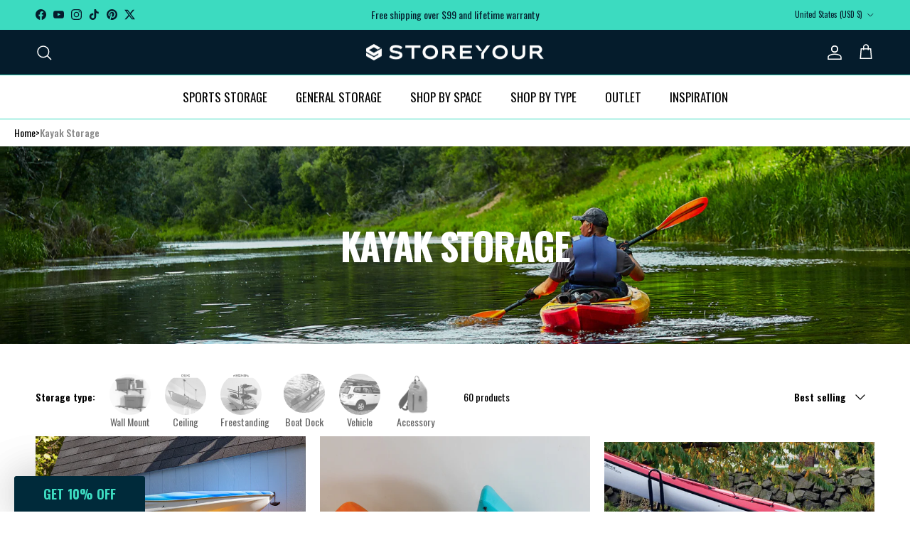

--- FILE ---
content_type: text/html; charset=UTF-8
request_url: https://www.stilyoapps.com/reconvert/reconvert_script_tags.php?shop=storeyourboard.myshopify.com&store_client_id=c0NTL1BBQ1UwSXFKL1haZjZQQ1FFUT09
body_size: -2
content:
{"result":"success","security_token":"$2y$10$uCsVL7HwjBkByCXcow9joet0fH7YClqfh8NAcDHf2xCsGxFUos1f6"}

--- FILE ---
content_type: text/css
request_url: https://storeyourboard.com/cdn/shop/t/33/assets/junit-custom.css?v=162529237831422049381755612248
body_size: -237
content:
.junip-product-review-title{text-align:center}.template-product .junip-product-review-container{padding:1em 0}.template-product .junip-review-list-item-container{position:relative;border-radius:10px;background:#f9f9f9;padding:20px}.template-product .junip-write-review-cta{display:block;margin:0 auto;border-radius:50px!important;width:auto!important}.template-product .junip-review-list-item{padding-bottom:2rem}.template-product .junip-review-list-item:has(.junip-review-images-container){padding-bottom:0}.template-product .junip-review-vote-container{position:absolute;right:20px;bottom:20px}.junip-product-review-summary-container{justify-content:center}.junip-review-date{opacity:.6!important}.junip-verified{color:#237f6f;font-weight:600;letter-spacing:.025em}@media screen and (min-width: 640px){.junip-reviews-container .junip-flex-wrapper{margin-bottom:0!important}.junip-reviews-container .junip-star-ratings-container{position:absolute;top:calc(20px + 2rem);right:20px}.junip-review-date{position:absolute;top:calc(20px + 4rem);right:20px}.junip-featured-pin{position:absolute;top:20px;right:20px;opacity:.7}}@media screen and (min-width: 400px){.template-product .junip-reviews-container{display:grid;grid:none / repeat(auto-fill,minmax(400px,1fr));gap:20px}.template-product .junip-separator{display:none}.template-product .junip-review-list-item-container{display:block}}
/*# sourceMappingURL=/cdn/shop/t/33/assets/junit-custom.css.map?v=162529237831422049381755612248 */


--- FILE ---
content_type: text/css
request_url: https://storeyourboard.com/cdn/shop/t/33/assets/collection-promo-cards.css?v=163390920356596329361757701852
body_size: -430
content:
.promo-card{position:relative;display:flex;flex-direction:column;justify-content:center;width:100%;height:100%;overflow:hidden;background-size:cover;background-position:center;color:#fff;box-shadow:0 4px 12px #0003}.promo-card:before{content:"";position:absolute;top:0;right:0;bottom:0;left:0;background:linear-gradient(to top,#0009,#0000)}.promo-content{padding:16px;position:relative;text-align:center;z-index:1}.promo-headline{color:#fff;font-size:2.5rem;font-weight:700;margin:0 0 8px}.promo-paragraph{font-size:2rem;margin:0}
/*# sourceMappingURL=/cdn/shop/t/33/assets/collection-promo-cards.css.map?v=163390920356596329361757701852 */


--- FILE ---
content_type: text/css
request_url: https://storeyourboard.com/cdn/shop/t/33/assets/collection-hero-split.css?v=178222090530490464121758319936
body_size: 25
content:
.collection-hero-split{font-family:Oswald,sans-serif;padding:3rem 1rem;font-size:1.1rem;background:#fff}.collection-hero-split .btn{background-color:#64aa06;color:#fff;padding:1rem;border-radius:2rem;font-size:1rem;font-weight:600;border:none}.collection-hero__content{display:flex;flex-direction:row;align-items:center;gap:2rem;max-width:1200px;margin:0 auto}.collection-hero__content.reverse{flex-direction:row-reverse}.collection-hero__text{flex:1}.collection-hero__text h1{font-size:2.5rem;font-weight:700;margin-bottom:1rem}.collection-hero__text .rte{font-size:1rem;line-height:1.6;margin-bottom:1.5rem}.hero-values{list-style:none;padding:0;margin:1.5rem 0 0;display:grid;grid-template-columns:1fr 1fr;gap:1rem}.hero-values p{margin:0}.hero-values li{display:flex;align-items:center;gap:.5rem;font-size:.95rem}.hero-values img{width:24px;height:24px;object-fit:contain}.collection-hero__image{flex:1;text-align:center}.collection-hero__image img{width:100%;height:280px}.collection-hero-split .products-count{font-size:.4em;font-weight:400;margin-left:.25em;display:block;letter-spacing:normal}.filter-circle__image{width:58px;aspect-ratio:1;max-width:unset;border-radius:50%;object-fit:cover;transition:filter .2s ease}.filter-group__checkbox:not(:checked):not(:hover):enabled~.filter-circle__image{filter:grayscale(100%);opacity:.6}.filter-group__item__text{text-align:center}.filter-group__checkbox:not(:checked):enabled~.filter-group__item__text{filter:grayscale(100%);opacity:.6}.filter-group__checkbox:checked~.filter-circle__image{border:1px solid;filter:none;opacity:1}.filter-group__item .filter-group__item__text:before,.filter-group__item__count,.filter-group__checkbox{display:none}.filter-container--side .filter-group__item{flex-direction:column;padding-inline-start:20px}.toggle-target-container{display:flex;flex-wrap:wrap}.filter-group__heading,.toggle-btn.utility-bar__item.toggle-btn--revealed-desktop,.filter-group.filter-group--applied{display:none}.filter-group .toggle-target-container{padding:0;margin:0}.filter-container--side{display:flex;align-items:center}.filter-container--side .filter-group__item{margin:0}.utility-bar__left,.utility-bar__right{flex:0}.filter-group__item__label{white-space:nowrap;font-weight:600}.collection-hero__content .collection-hero__image{flex:2}.filter-container--side:not(.filter-container--show-filters-desktop) .filters{visibility:visible;opacity:1;width:auto;height:auto}.toggle-target-container{min-width:min(100%,400px)}@media (max-width: 1000px) and (min-width: 766px){.toggle-target-container{width:400px}}@media (max-width: 999.98px){.filter-container .filters{visibility:visible;padding:0;opacity:1;width:auto;height:auto;z-index:2;position:unset}}@media (max-width: 767px){.utility-bar__left{width:100%;justify-content:space-around}.utility-bar__centre{flex:0}.utility-bar{display:flex;align-items:flex-end;justify-content:space-between;flex-direction:column}}@media (max-width: 768px){.collection-hero-split{padding:0}.collection-hero__content,.collection-hero__content.reverse{flex-direction:column;text-align:center}.collection-hero__image{order:-1;width:100%}.collection-hero__text{order:0;width:100%;padding:1rem}}
/*# sourceMappingURL=/cdn/shop/t/33/assets/collection-hero-split.css.map?v=178222090530490464121758319936 */


--- FILE ---
content_type: text/css
request_url: https://storeyourboard.com/cdn/shop/t/33/assets/collapsible-tabs.css?v=168375895672104810431754752385
body_size: -622
content:
.collapsible-tabs{max-width:var(--reading-container-width, 800px);margin:var(--section-padding) auto}.collapsible-tabs .disclosure{margin-bottom:15px;padding-right:60px;padding-left:60px;border:0;border-radius:10px;background:#f2f0ef}.collapsible-tabs__tab{border-bottom:1px solid rgba(0,0,0,.1)}.collapsible-tabs__tab .disclosure__title{padding-top:20px;padding-bottom:20px;border:0;font-size:1.3em}.collapsible-tabs__tab p:first-child{margin-top:0}.collapsible-tabs__tab p:last-child{margin-bottom:0}.collapsible-tabs__heading{margin-top:40px;margin-bottom:20px;text-align:center}.collapsible-tabs__text,.collapsible-tabs__button{margin-top:20px;margin-bottom:20px}
/*# sourceMappingURL=/cdn/shop/t/33/assets/collapsible-tabs.css.map?v=168375895672104810431754752385 */


--- FILE ---
content_type: text/javascript; charset=utf-8
request_url: https://storeyourboard.com/products/kayak-vehicle-load-assist-channel-loader.js
body_size: 263
content:
{"id":8516139680025,"title":"Kayak Vehicle Load Assist | Channel Loader","handle":"kayak-vehicle-load-assist-channel-loader","description":"\u003cul\u003e\n\u003cli\u003eEasily load your kayak onto your vehicle\u003c\/li\u003e\n\u003cli\u003eV-shaped roller fits most boat hull configurations\u003c\/li\u003e\n\u003cli\u003eConstructed from corrosion resistant materials\u003c\/li\u003e\n\u003cli\u003eAdjustable frame to fit your vehicle's rear window\u003c\/li\u003e\n\u003cli\u003e\n\u003cmeta charset=\"utf-8\"\u003eVacuum mounted for quick installation\u003c\/li\u003e\n\u003cli\u003e\n\u003cmeta charset=\"utf-8\"\u003eSupports up to 75 lbs\u003cbr\u003e\n\u003c\/li\u003e\n\u003cli\u003e\n\u003cmeta charset=\"utf-8\"\u003e\n\u003cp\u003e9\" L x 16.5\" W x 4\" H\u003c\/p\u003e\n\u003c\/li\u003e\n\u003c\/ul\u003e","published_at":"2023-08-23T10:03:51-04:00","created_at":"2023-08-01T16:49:04-04:00","vendor":"Malone","type":"Vehicle","tags":["__migrated__","_discount_eligible","Kayak Accessories","Kayak and Canoe Category","Kayak Car Rack Accessories","Kayak Racks","Kayak Storage","Vehicle \u0026 Boat Storage","Vehicle Kayak Storage"],"price":7995,"price_min":7995,"price_max":7995,"available":true,"price_varies":false,"compare_at_price":0,"compare_at_price_min":0,"compare_at_price_max":0,"compare_at_price_varies":false,"variants":[{"id":46007821173017,"title":"Default Title","option1":"Default Title","option2":null,"option3":null,"sku":"ML-MPG367","requires_shipping":true,"taxable":true,"featured_image":null,"available":true,"name":"Kayak Vehicle Load Assist | Channel Loader","public_title":null,"options":["Default Title"],"price":7995,"weight":1814,"compare_at_price":0,"inventory_management":"shopify","barcode":"850058502762","quantity_rule":{"min":1,"max":null,"increment":1},"quantity_price_breaks":[],"requires_selling_plan":false,"selling_plan_allocations":[]}],"images":["\/\/cdn.shopify.com\/s\/files\/1\/0746\/1643\/9065\/files\/MPG367_Detail_770_x_402__34749.1561652978.1280.1280.jpg?v=1762458011","\/\/cdn.shopify.com\/s\/files\/1\/0746\/1643\/9065\/files\/MPG367_Detail_673_x_481__38672.1561652954.1280.1280.jpg?v=1690922946","\/\/cdn.shopify.com\/s\/files\/1\/0746\/1643\/9065\/files\/MPG367_Detail_599_x_481__39032.1561651996.1280.1280.jpg?v=1690922946","\/\/cdn.shopify.com\/s\/files\/1\/0746\/1643\/9065\/files\/hndhndhn__85336.1585665180.1280.1280.jpg?v=1690922946","\/\/cdn.shopify.com\/s\/files\/1\/0746\/1643\/9065\/files\/MPG367_Detail_770_x_402__77104.1585665182.1280.1280.jpg?v=1690922946"],"featured_image":"\/\/cdn.shopify.com\/s\/files\/1\/0746\/1643\/9065\/files\/MPG367_Detail_770_x_402__34749.1561652978.1280.1280.jpg?v=1762458011","options":[{"name":"Title","position":1,"values":["Default Title"]}],"url":"\/products\/kayak-vehicle-load-assist-channel-loader","media":[{"alt":"best kayak roof rack loader roller","id":34491192901913,"position":1,"preview_image":{"aspect_ratio":1.122,"height":402,"width":451,"src":"https:\/\/cdn.shopify.com\/s\/files\/1\/0746\/1643\/9065\/files\/MPG367_Detail_770_x_402__34749.1561652978.1280.1280.jpg?v=1762458011"},"aspect_ratio":1.122,"height":402,"media_type":"image","src":"https:\/\/cdn.shopify.com\/s\/files\/1\/0746\/1643\/9065\/files\/MPG367_Detail_770_x_402__34749.1561652978.1280.1280.jpg?v=1762458011","width":451},{"alt":"kayak channel loader for roof racks","id":34491192934681,"position":2,"preview_image":{"aspect_ratio":1.399,"height":481,"width":673,"src":"https:\/\/cdn.shopify.com\/s\/files\/1\/0746\/1643\/9065\/files\/MPG367_Detail_673_x_481__38672.1561652954.1280.1280.jpg?v=1690922946"},"aspect_ratio":1.399,"height":481,"media_type":"image","src":"https:\/\/cdn.shopify.com\/s\/files\/1\/0746\/1643\/9065\/files\/MPG367_Detail_673_x_481__38672.1561652954.1280.1280.jpg?v=1690922946","width":673},{"alt":"adjustable kayak car roller","id":34491192967449,"position":3,"preview_image":{"aspect_ratio":1.245,"height":481,"width":599,"src":"https:\/\/cdn.shopify.com\/s\/files\/1\/0746\/1643\/9065\/files\/MPG367_Detail_599_x_481__39032.1561651996.1280.1280.jpg?v=1690922946"},"aspect_ratio":1.245,"height":481,"media_type":"image","src":"https:\/\/cdn.shopify.com\/s\/files\/1\/0746\/1643\/9065\/files\/MPG367_Detail_599_x_481__39032.1561651996.1280.1280.jpg?v=1690922946","width":599},{"alt":null,"id":34491193000217,"position":4,"preview_image":{"aspect_ratio":1.551,"height":334,"width":518,"src":"https:\/\/cdn.shopify.com\/s\/files\/1\/0746\/1643\/9065\/files\/hndhndhn__85336.1585665180.1280.1280.jpg?v=1690922946"},"aspect_ratio":1.551,"height":334,"media_type":"image","src":"https:\/\/cdn.shopify.com\/s\/files\/1\/0746\/1643\/9065\/files\/hndhndhn__85336.1585665180.1280.1280.jpg?v=1690922946","width":518},{"alt":"kayak vehicle rack loader","id":34491193032985,"position":5,"preview_image":{"aspect_ratio":1.915,"height":402,"width":770,"src":"https:\/\/cdn.shopify.com\/s\/files\/1\/0746\/1643\/9065\/files\/MPG367_Detail_770_x_402__77104.1585665182.1280.1280.jpg?v=1690922946"},"aspect_ratio":1.915,"height":402,"media_type":"image","src":"https:\/\/cdn.shopify.com\/s\/files\/1\/0746\/1643\/9065\/files\/MPG367_Detail_770_x_402__77104.1585665182.1280.1280.jpg?v=1690922946","width":770}],"requires_selling_plan":false,"selling_plan_groups":[]}

--- FILE ---
content_type: text/javascript; charset=utf-8
request_url: https://storeyourboard.com/products/hi-port-2-kayak-ceiling-rack-adjustable-overhead-storage-mount.js
body_size: 926
content:
{"id":8655398076697,"title":"Hi-Port 2 | Kayak Adjustable Ceiling Storage Rack | Double | Holds 150 lbs","handle":"hi-port-2-kayak-ceiling-rack-adjustable-overhead-storage-mount","description":"\u003cul\u003e\n\u003cli\u003eOverhead ceiling storage for 2 large kayaks\u003c\/li\u003e\n\u003cli\u003e90-degree rotating base fits most ceiling joists\u003c\/li\u003e\n\u003cli\u003eAdjustable height fits kayaks up to 18\" tall\u003cbr\u003e\n\u003c\/li\u003e\n\u003cli\u003e30\" wide support arms fit most kayaks\u003c\/li\u003e\n\u003cli\u003eExclusive Patented Design\u003cbr\u003e\n\u003c\/li\u003e\n\u003cli\u003eSupports up to 150 lbs\u003c\/li\u003e\n\u003cli\u003e62.5\" L x 1.5\" W x 12.125\"-20.125\" H\u003c\/li\u003e\n\u003c\/ul\u003e","published_at":"2023-09-06T12:35:13-04:00","created_at":"2023-09-03T16:18:32-04:00","vendor":"StoreYourBoard","type":"Ceiling","tags":["__migrated__","_discount_eligible","Black Friday","Ceiling \u0026 Overhead Storage","Garage Kayak Storage","Garage Storage","Kayak and Canoe Category","Kayak Ceiling Racks \u0026 Hoists","Kayak Hoists","Kayak Racks","Kayak Storage","Multi Kayak and Canoe Unit","Scheels","Shop by Space","Shop by Type","Storage Solutions","SYB Ceiling","SYB Exclusives","Target","Top Picks","Top-8"],"price":7999,"price_min":7999,"price_max":7999,"available":true,"price_varies":false,"compare_at_price":7999,"compare_at_price_min":7999,"compare_at_price_max":7999,"compare_at_price_varies":false,"variants":[{"id":46686789107993,"title":"Default Title","option1":"Default Title","option2":null,"option3":null,"sku":"SYB-HP2-KAYAK-XL","requires_shipping":true,"taxable":true,"featured_image":null,"available":true,"name":"Hi-Port 2 | Kayak Adjustable Ceiling Storage Rack | Double | Holds 150 lbs","public_title":null,"options":["Default Title"],"price":7999,"weight":7530,"compare_at_price":7999,"inventory_management":"shopify","barcode":"742309036143","quantity_rule":{"min":1,"max":null,"increment":1},"quantity_price_breaks":[],"requires_selling_plan":false,"selling_plan_allocations":[]}],"images":["\/\/cdn.shopify.com\/s\/files\/1\/0746\/1643\/9065\/files\/1S9A0303-2-min__55564.1677164729.1280.1280.jpg?v=1762458489","\/\/cdn.shopify.com\/s\/files\/1\/0746\/1643\/9065\/files\/Ceiling-Storage-Rack_11e89741-64fe-443e-a9fd-a764510a1546.jpg?v=1698039533","\/\/cdn.shopify.com\/s\/files\/1\/0746\/1643\/9065\/files\/Hi_Port_2_-_SUP_2__79592.1568909231.1280.1280.jpg?v=1698039533","\/\/cdn.shopify.com\/s\/files\/1\/0746\/1643\/9065\/files\/HP2_Kaykak__22626.1688598996.1280.1280.jpg?v=1698039533","\/\/cdn.shopify.com\/s\/files\/1\/0746\/1643\/9065\/files\/Hi-Port_Dims__88238.1510250000__56458.1612205337.1280.1280__03811.1652975964.1280.1280_68a9b277-3cbe-44bf-8ac4-ba3883d639d9.jpg?v=1698039533","\/\/cdn.shopify.com\/s\/files\/1\/0746\/1643\/9065\/files\/HP2_XL_Dims__84900.1688599002.1280.1280.jpg?v=1698039533","\/\/cdn.shopify.com\/s\/files\/1\/0746\/1643\/9065\/files\/2021-05-07_14.42.20__12651.1620658133.1280.1280.jpg?v=1698039533","\/\/cdn.shopify.com\/s\/files\/1\/0746\/1643\/9065\/files\/2021-05-07_14.56.53__32303.1620658148.1280.1280.jpg?v=1698039533","\/\/cdn.shopify.com\/s\/files\/1\/0746\/1643\/9065\/files\/HP2-XL-arms__21806.1550160024.1280.1280.jpg?v=1698039533","\/\/cdn.shopify.com\/s\/files\/1\/0746\/1643\/9065\/files\/Kayak-Ceiling-Storage-Rack-Garage__23659.1688598987.1280.1280.jpg?v=1698039533"],"featured_image":"\/\/cdn.shopify.com\/s\/files\/1\/0746\/1643\/9065\/files\/1S9A0303-2-min__55564.1677164729.1280.1280.jpg?v=1762458489","options":[{"name":"Title","position":1,"values":["Default Title"]}],"url":"\/products\/hi-port-2-kayak-ceiling-rack-adjustable-overhead-storage-mount","media":[{"alt":"ceiling mounted kayak hanger","id":34924694602009,"position":1,"preview_image":{"aspect_ratio":1.0,"height":1280,"width":1280,"src":"https:\/\/cdn.shopify.com\/s\/files\/1\/0746\/1643\/9065\/files\/1S9A0303-2-min__55564.1677164729.1280.1280.jpg?v=1762458489"},"aspect_ratio":1.0,"height":1280,"media_type":"image","src":"https:\/\/cdn.shopify.com\/s\/files\/1\/0746\/1643\/9065\/files\/1S9A0303-2-min__55564.1677164729.1280.1280.jpg?v=1762458489","width":1280},{"alt":"Video of Hi-port 2 kayak ceiling rack","id":34924694634777,"position":2,"preview_image":{"aspect_ratio":1.333,"height":360,"width":480,"src":"https:\/\/cdn.shopify.com\/s\/files\/1\/0746\/1643\/9065\/files\/preview_images\/hqdefault_adf8c91b-08b9-41a8-9340-22c2e7efc7d6.jpg?v=1693772315"},"aspect_ratio":1.77,"external_id":"QVK_udvXvsA","host":"youtube","media_type":"external_video"},{"alt":null,"id":35675838284057,"position":3,"preview_image":{"aspect_ratio":1.0,"height":1280,"width":1280,"src":"https:\/\/cdn.shopify.com\/s\/files\/1\/0746\/1643\/9065\/files\/Ceiling-Storage-Rack_11e89741-64fe-443e-a9fd-a764510a1546.jpg?v=1698039533"},"aspect_ratio":1.0,"height":1280,"media_type":"image","src":"https:\/\/cdn.shopify.com\/s\/files\/1\/0746\/1643\/9065\/files\/Ceiling-Storage-Rack_11e89741-64fe-443e-a9fd-a764510a1546.jpg?v=1698039533","width":1280},{"alt":"kayak and sup storage","id":34924694831385,"position":4,"preview_image":{"aspect_ratio":1.446,"height":885,"width":1280,"src":"https:\/\/cdn.shopify.com\/s\/files\/1\/0746\/1643\/9065\/files\/Hi_Port_2_-_SUP_2__79592.1568909231.1280.1280.jpg?v=1698039533"},"aspect_ratio":1.446,"height":885,"media_type":"image","src":"https:\/\/cdn.shopify.com\/s\/files\/1\/0746\/1643\/9065\/files\/Hi_Port_2_-_SUP_2__79592.1568909231.1280.1280.jpg?v=1698039533","width":1280},{"alt":"kayak garage overhead storage","id":34924694667545,"position":5,"preview_image":{"aspect_ratio":1.342,"height":954,"width":1280,"src":"https:\/\/cdn.shopify.com\/s\/files\/1\/0746\/1643\/9065\/files\/HP2_Kaykak__22626.1688598996.1280.1280.jpg?v=1698039533"},"aspect_ratio":1.342,"height":954,"media_type":"image","src":"https:\/\/cdn.shopify.com\/s\/files\/1\/0746\/1643\/9065\/files\/HP2_Kaykak__22626.1688598996.1280.1280.jpg?v=1698039533","width":1280},{"alt":null,"id":35675835367705,"position":6,"preview_image":{"aspect_ratio":1.0,"height":1000,"width":1000,"src":"https:\/\/cdn.shopify.com\/s\/files\/1\/0746\/1643\/9065\/files\/Hi-Port_Dims__88238.1510250000__56458.1612205337.1280.1280__03811.1652975964.1280.1280_68a9b277-3cbe-44bf-8ac4-ba3883d639d9.jpg?v=1698039533"},"aspect_ratio":1.0,"height":1000,"media_type":"image","src":"https:\/\/cdn.shopify.com\/s\/files\/1\/0746\/1643\/9065\/files\/Hi-Port_Dims__88238.1510250000__56458.1612205337.1280.1280__03811.1652975964.1280.1280_68a9b277-3cbe-44bf-8ac4-ba3883d639d9.jpg?v=1698039533","width":1000},{"alt":"expanding kayak ceiling rack","id":34924694700313,"position":7,"preview_image":{"aspect_ratio":1.0,"height":1200,"width":1200,"src":"https:\/\/cdn.shopify.com\/s\/files\/1\/0746\/1643\/9065\/files\/HP2_XL_Dims__84900.1688599002.1280.1280.jpg?v=1698039533"},"aspect_ratio":1.0,"height":1200,"media_type":"image","src":"https:\/\/cdn.shopify.com\/s\/files\/1\/0746\/1643\/9065\/files\/HP2_XL_Dims__84900.1688599002.1280.1280.jpg?v=1698039533","width":1200},{"alt":"single kayak ceiling storage","id":34924694995225,"position":8,"preview_image":{"aspect_ratio":1.737,"height":737,"width":1280,"src":"https:\/\/cdn.shopify.com\/s\/files\/1\/0746\/1643\/9065\/files\/2021-05-07_14.42.20__12651.1620658133.1280.1280.jpg?v=1698039533"},"aspect_ratio":1.737,"height":737,"media_type":"image","src":"https:\/\/cdn.shopify.com\/s\/files\/1\/0746\/1643\/9065\/files\/2021-05-07_14.42.20__12651.1620658133.1280.1280.jpg?v=1698039533","width":1280},{"alt":"best kayak garage storage","id":34924695027993,"position":9,"preview_image":{"aspect_ratio":1.492,"height":858,"width":1280,"src":"https:\/\/cdn.shopify.com\/s\/files\/1\/0746\/1643\/9065\/files\/2021-05-07_14.56.53__32303.1620658148.1280.1280.jpg?v=1698039533"},"aspect_ratio":1.492,"height":858,"media_type":"image","src":"https:\/\/cdn.shopify.com\/s\/files\/1\/0746\/1643\/9065\/files\/2021-05-07_14.56.53__32303.1620658148.1280.1280.jpg?v=1698039533","width":1280},{"alt":"2 kayak storage ceiling mount","id":34924694798617,"position":10,"preview_image":{"aspect_ratio":1.391,"height":920,"width":1280,"src":"https:\/\/cdn.shopify.com\/s\/files\/1\/0746\/1643\/9065\/files\/HP2-XL-arms__21806.1550160024.1280.1280.jpg?v=1698039533"},"aspect_ratio":1.391,"height":920,"media_type":"image","src":"https:\/\/cdn.shopify.com\/s\/files\/1\/0746\/1643\/9065\/files\/HP2-XL-arms__21806.1550160024.1280.1280.jpg?v=1698039533","width":1280},{"alt":"Overhead Ceiling Kayak Storage Rack","id":34924694733081,"position":11,"preview_image":{"aspect_ratio":1.475,"height":868,"width":1280,"src":"https:\/\/cdn.shopify.com\/s\/files\/1\/0746\/1643\/9065\/files\/Kayak-Ceiling-Storage-Rack-Garage__23659.1688598987.1280.1280.jpg?v=1698039533"},"aspect_ratio":1.475,"height":868,"media_type":"image","src":"https:\/\/cdn.shopify.com\/s\/files\/1\/0746\/1643\/9065\/files\/Kayak-Ceiling-Storage-Rack-Garage__23659.1688598987.1280.1280.jpg?v=1698039533","width":1280}],"requires_selling_plan":false,"selling_plan_groups":[]}

--- FILE ---
content_type: text/javascript; charset=utf-8
request_url: https://storeyourboard.com/products/maxassist-canoe-hoist-holds-up-to-150-lbs.js
body_size: 1121
content:
{"id":9955909796121,"title":"MaxAssist Canoe Hoist | Holds up to 150 lbs | Up to 18' Lift","handle":"maxassist-canoe-hoist-holds-up-to-150-lbs","description":"\u003cp\u003eSafely store your heavy gear overhead without the effort—our canoe pulley system comes pre-assembled so you can avoid complicated rope setup. And with a 4:1 mechanical advantage, you can lift your heaviest items without breaking a sweat.\u003c\/p\u003e\n\u003cul\u003e\n\u003cli\u003eSecure ceiling storage for your canoe\u003cbr\u003e\n\u003c\/li\u003e\n\u003cli\u003ePre-assembled rope for hassle-free installation\u003c\/li\u003e\n\u003cli\u003e4:1 mechanical advantage makes lifting more effortless than ever\u003c\/li\u003e\n\u003cli\u003ePatented, no-slip center strap for stabilization and security\u003c\/li\u003e\n\u003cli\u003eCompatible with parallel and perpendicular ceiling joists\u003cbr\u003e\n\u003c\/li\u003e\n\u003cli\u003eSupports up to 150 lbs\u003cbr\u003e\n\u003c\/li\u003e\n\u003cli\u003e75-foot rope ideal for use with 8-foot ceilings\u003c\/li\u003e\n\u003cli\u003e130-foot rope ideal for use with 12-foot to 18-foot ceilings\u003cmeta charset=\"utf-8\"\u003e\n\u003c\/li\u003e\n\u003cli\u003eMounting bracket: 6.2\" L x 3.1\" W x 3\" H\u003c\/li\u003e\n\u003c\/ul\u003e","published_at":"2025-06-20T19:29:12-04:00","created_at":"2025-06-20T19:15:43-04:00","vendor":"StoreYourBoard","type":"Ceiling","tags":["__migrated__","_discount_eligible","Canoe Storage","Garage Storage","Hoists","Kayak and Canoe Category","Kayak Storage","Racks \u0026 Organizers","Single Kayak and Canoe Unit","Storage Solutions","SYB Exclusives","Under $100","Water Sports"],"price":9999,"price_min":9999,"price_max":12999,"available":true,"price_varies":true,"compare_at_price":9999,"compare_at_price_min":9999,"compare_at_price_max":12999,"compare_at_price_varies":true,"variants":[{"id":50936391794969,"title":"Up to 7'-8' Ceilings","option1":"Up to 7'-8' Ceilings","option2":null,"option3":null,"sku":"TT-HEAVY-CANOE-8","requires_shipping":true,"taxable":true,"featured_image":{"id":47407327838489,"product_id":9955909796121,"position":1,"created_at":"2024-10-08T13:58:44-04:00","updated_at":"2025-11-06T15:02:47-05:00","alt":null,"width":2000,"height":2000,"src":"https:\/\/cdn.shopify.com\/s\/files\/1\/0746\/1643\/9065\/files\/heavy-duty-canoe-hoist-3-2.jpg?v=1762459367","variant_ids":[50936391762201,50936391794969]},"available":true,"name":"MaxAssist Canoe Hoist | Holds up to 150 lbs | Up to 18' Lift - Up to 7'-8' Ceilings","public_title":"Up to 7'-8' Ceilings","options":["Up to 7'-8' Ceilings"],"price":9999,"weight":2381,"compare_at_price":9999,"inventory_management":"shopify","barcode":"850068145034","featured_media":{"alt":null,"id":39568820175129,"position":1,"preview_image":{"aspect_ratio":1.0,"height":2000,"width":2000,"src":"https:\/\/cdn.shopify.com\/s\/files\/1\/0746\/1643\/9065\/files\/heavy-duty-canoe-hoist-3-2.jpg?v=1762459367"}},"quantity_rule":{"min":1,"max":null,"increment":1},"quantity_price_breaks":[],"requires_selling_plan":false,"selling_plan_allocations":[]},{"id":50936391762201,"title":"10'-18' Ceilings","option1":"10'-18' Ceilings","option2":null,"option3":null,"sku":"TT-HEAVY-CANOE-12","requires_shipping":true,"taxable":true,"featured_image":{"id":47407327838489,"product_id":9955909796121,"position":1,"created_at":"2024-10-08T13:58:44-04:00","updated_at":"2025-11-06T15:02:47-05:00","alt":null,"width":2000,"height":2000,"src":"https:\/\/cdn.shopify.com\/s\/files\/1\/0746\/1643\/9065\/files\/heavy-duty-canoe-hoist-3-2.jpg?v=1762459367","variant_ids":[50936391762201,50936391794969]},"available":false,"name":"MaxAssist Canoe Hoist | Holds up to 150 lbs | Up to 18' Lift - 10'-18' Ceilings","public_title":"10'-18' Ceilings","options":["10'-18' Ceilings"],"price":12999,"weight":2790,"compare_at_price":12999,"inventory_management":"shopify","barcode":"850068145072","featured_media":{"alt":null,"id":39568820175129,"position":1,"preview_image":{"aspect_ratio":1.0,"height":2000,"width":2000,"src":"https:\/\/cdn.shopify.com\/s\/files\/1\/0746\/1643\/9065\/files\/heavy-duty-canoe-hoist-3-2.jpg?v=1762459367"}},"quantity_rule":{"min":1,"max":null,"increment":1},"quantity_price_breaks":[],"requires_selling_plan":false,"selling_plan_allocations":[]}],"images":["\/\/cdn.shopify.com\/s\/files\/1\/0746\/1643\/9065\/files\/heavy-duty-canoe-hoist-3-2.jpg?v=1762459367","\/\/cdn.shopify.com\/s\/files\/1\/0746\/1643\/9065\/files\/heavy-duty-canoe-hoist-6.jpg?v=1728401096","\/\/cdn.shopify.com\/s\/files\/1\/0746\/1643\/9065\/files\/heavy-duty-canoe-hoist-8.jpg?v=1728401171","\/\/cdn.shopify.com\/s\/files\/1\/0746\/1643\/9065\/files\/heavy-duty-canoe-hoist-4.jpg?v=1728401198","\/\/cdn.shopify.com\/s\/files\/1\/0746\/1643\/9065\/files\/heavy-duty-canoe-hoist-10.jpg?v=1728401178","\/\/cdn.shopify.com\/s\/files\/1\/0746\/1643\/9065\/files\/heavy-duty-hoist-pre-assembled.jpg?v=1734119468"],"featured_image":"\/\/cdn.shopify.com\/s\/files\/1\/0746\/1643\/9065\/files\/heavy-duty-canoe-hoist-3-2.jpg?v=1762459367","options":[{"name":"Size","position":1,"values":["Up to 7'-8' Ceilings","10'-18' Ceilings"]}],"url":"\/products\/maxassist-canoe-hoist-holds-up-to-150-lbs","media":[{"alt":null,"id":39568820175129,"position":1,"preview_image":{"aspect_ratio":1.0,"height":2000,"width":2000,"src":"https:\/\/cdn.shopify.com\/s\/files\/1\/0746\/1643\/9065\/files\/heavy-duty-canoe-hoist-3-2.jpg?v=1762459367"},"aspect_ratio":1.0,"height":2000,"media_type":"image","src":"https:\/\/cdn.shopify.com\/s\/files\/1\/0746\/1643\/9065\/files\/heavy-duty-canoe-hoist-3-2.jpg?v=1762459367","width":2000},{"alt":null,"id":39568096723225,"position":2,"preview_image":{"aspect_ratio":1.0,"height":2000,"width":2000,"src":"https:\/\/cdn.shopify.com\/s\/files\/1\/0746\/1643\/9065\/files\/heavy-duty-canoe-hoist-6.jpg?v=1728401096"},"aspect_ratio":1.0,"height":2000,"media_type":"image","src":"https:\/\/cdn.shopify.com\/s\/files\/1\/0746\/1643\/9065\/files\/heavy-duty-canoe-hoist-6.jpg?v=1728401096","width":2000},{"alt":null,"id":39568103145753,"position":3,"preview_image":{"aspect_ratio":1.0,"height":2000,"width":2000,"src":"https:\/\/cdn.shopify.com\/s\/files\/1\/0746\/1643\/9065\/files\/heavy-duty-canoe-hoist-8.jpg?v=1728401171"},"aspect_ratio":1.0,"height":2000,"media_type":"image","src":"https:\/\/cdn.shopify.com\/s\/files\/1\/0746\/1643\/9065\/files\/heavy-duty-canoe-hoist-8.jpg?v=1728401171","width":2000},{"alt":null,"id":39568104423705,"position":4,"preview_image":{"aspect_ratio":1.0,"height":2000,"width":2000,"src":"https:\/\/cdn.shopify.com\/s\/files\/1\/0746\/1643\/9065\/files\/heavy-duty-canoe-hoist-4.jpg?v=1728401198"},"aspect_ratio":1.0,"height":2000,"media_type":"image","src":"https:\/\/cdn.shopify.com\/s\/files\/1\/0746\/1643\/9065\/files\/heavy-duty-canoe-hoist-4.jpg?v=1728401198","width":2000},{"alt":null,"id":39568103473433,"position":5,"preview_image":{"aspect_ratio":1.0,"height":2000,"width":2000,"src":"https:\/\/cdn.shopify.com\/s\/files\/1\/0746\/1643\/9065\/files\/heavy-duty-canoe-hoist-10.jpg?v=1728401178"},"aspect_ratio":1.0,"height":2000,"media_type":"image","src":"https:\/\/cdn.shopify.com\/s\/files\/1\/0746\/1643\/9065\/files\/heavy-duty-canoe-hoist-10.jpg?v=1728401178","width":2000},{"alt":"heavy-duty hoist preassembled","id":40042798186777,"position":6,"preview_image":{"aspect_ratio":1.0,"height":2048,"width":2048,"src":"https:\/\/cdn.shopify.com\/s\/files\/1\/0746\/1643\/9065\/files\/heavy-duty-hoist-pre-assembled.jpg?v=1734119468"},"aspect_ratio":1.0,"height":2048,"media_type":"image","src":"https:\/\/cdn.shopify.com\/s\/files\/1\/0746\/1643\/9065\/files\/heavy-duty-hoist-pre-assembled.jpg?v=1734119468","width":2048}],"requires_selling_plan":false,"selling_plan_groups":[]}

--- FILE ---
content_type: text/javascript; charset=utf-8
request_url: https://storeyourboard.com/products/kayak-lift-assist-suction-mounted-roof-roller.js
body_size: 631
content:
{"id":8516521099545,"title":"Kayak Lift Assist | Suction Mounted Roof Roller","handle":"kayak-lift-assist-suction-mounted-roof-roller","description":"\u003cp\u003e\u003cmeta charset=\"utf-8\"\u003eEffortlessly load your watercraft onto your roof rack with this compact kayak load assist. Designed for single-person use, it allows you to slide your kayak into place without heavy lifting or risk of damage to your vehicle.\u003c\/p\u003e\n\u003cul\u003e\n\u003cli\u003eAllows a single individual to lift watercraft into roof racks\u003c\/li\u003e\n\u003cli\u003eEasy install on windows or trunks with lever-controlled suction cups\u003c\/li\u003e\n\u003cli\u003e\n\u003cmeta charset=\"utf-8\"\u003eAdjustable for 3 different angles to fit your car type\u003c\/li\u003e\n\u003cli\u003eUnique molded cradle designed to work with most boats\u003c\/li\u003e\n\u003cli\u003eCompact size for easy storage in trunk or backseat\u003c\/li\u003e\n\u003cli\u003eIncludes (1) boat roller \u0026amp; (2) suction cups\u003c\/li\u003e\n\u003cli\u003eRack: 27\" W; 2.75\" H when set to 90°; 6.5\" H when upright\u003c\/li\u003e\n\u003c\/ul\u003e","published_at":"2023-08-23T10:03:49-04:00","created_at":"2023-08-01T19:29:25-04:00","vendor":"Liberty Mountain","type":"Vehicle","tags":["__migrated__","_discount_eligible","Bags \u0026 Accessories","Best Sellers","Kayak Accessories","Kayak and Canoe Category","Kayak Racks","Kayak Storage","Shop by Space","Storage Solutions","Vehicle Kayak Storage","Water Sports"],"price":4999,"price_min":4999,"price_max":4999,"available":true,"price_varies":false,"compare_at_price":0,"compare_at_price_min":0,"compare_at_price_max":0,"compare_at_price_varies":false,"variants":[{"id":46010019578137,"title":"Default Title","option1":"Default Title","option2":null,"option3":null,"sku":"SYB-LM-149845","requires_shipping":true,"taxable":true,"featured_image":null,"available":true,"name":"Kayak Lift Assist | Suction Mounted Roof Roller","public_title":null,"options":["Default Title"],"price":4999,"weight":1043,"compare_at_price":0,"inventory_management":"shopify","barcode":"850058502601","quantity_rule":{"min":1,"max":null,"increment":1},"quantity_price_breaks":[],"requires_selling_plan":false,"selling_plan_allocations":[]}],"images":["\/\/cdn.shopify.com\/s\/files\/1\/0746\/1643\/9065\/files\/kayak_lift_assist__13765.1558616383.1280.1280.jpg?v=1762458068","\/\/cdn.shopify.com\/s\/files\/1\/0746\/1643\/9065\/files\/kayak-load-assist-1.jpg?v=1741957037","\/\/cdn.shopify.com\/s\/files\/1\/0746\/1643\/9065\/files\/adjustable_lift_assist__95275.1558616417.1280.1280.jpg?v=1693348481","\/\/cdn.shopify.com\/s\/files\/1\/0746\/1643\/9065\/files\/kayak-load-assist-3.jpg?v=1741958020","\/\/cdn.shopify.com\/s\/files\/1\/0746\/1643\/9065\/files\/kayak-load-assist-2.jpg?v=1741958009"],"featured_image":"\/\/cdn.shopify.com\/s\/files\/1\/0746\/1643\/9065\/files\/kayak_lift_assist__13765.1558616383.1280.1280.jpg?v=1762458068","options":[{"name":"Title","position":1,"values":["Default Title"]}],"url":"\/products\/kayak-lift-assist-suction-mounted-roof-roller","media":[{"alt":"kayak lift assist for car roof racks","id":34492469772569,"position":1,"preview_image":{"aspect_ratio":1.043,"height":690,"width":720,"src":"https:\/\/cdn.shopify.com\/s\/files\/1\/0746\/1643\/9065\/files\/kayak_lift_assist__13765.1558616383.1280.1280.jpg?v=1762458068"},"aspect_ratio":1.043,"height":690,"media_type":"image","src":"https:\/\/cdn.shopify.com\/s\/files\/1\/0746\/1643\/9065\/files\/kayak_lift_assist__13765.1558616383.1280.1280.jpg?v=1762458068","width":720},{"alt":"kayak roller for car truck SUV hatchback","id":34492469838105,"position":2,"preview_image":{"aspect_ratio":1.0,"height":588,"width":588,"src":"https:\/\/cdn.shopify.com\/s\/files\/1\/0746\/1643\/9065\/files\/kayak-load-assist-1.jpg?v=1741957037"},"aspect_ratio":1.0,"height":588,"media_type":"image","src":"https:\/\/cdn.shopify.com\/s\/files\/1\/0746\/1643\/9065\/files\/kayak-load-assist-1.jpg?v=1741957037","width":588},{"alt":"kayak rear window loading roller","id":34492469936409,"position":3,"preview_image":{"aspect_ratio":1.0,"height":1000,"width":1000,"src":"https:\/\/cdn.shopify.com\/s\/files\/1\/0746\/1643\/9065\/files\/adjustable_lift_assist__95275.1558616417.1280.1280.jpg?v=1693348481"},"aspect_ratio":1.0,"height":1000,"media_type":"image","src":"https:\/\/cdn.shopify.com\/s\/files\/1\/0746\/1643\/9065\/files\/adjustable_lift_assist__95275.1558616417.1280.1280.jpg?v=1693348481","width":1000},{"alt":null,"id":34492469805337,"position":4,"preview_image":{"aspect_ratio":1.333,"height":360,"width":480,"src":"https:\/\/cdn.shopify.com\/s\/files\/1\/0746\/1643\/9065\/files\/preview_images\/hqdefault_73eea9c8-e10b-485d-a05e-afbfccb257d3.jpg?v=1690932567"},"aspect_ratio":1.77,"external_id":"-PHcoitYQuw","host":"youtube","media_type":"external_video"},{"alt":"adjustable boat roller","id":40702447747353,"position":5,"preview_image":{"aspect_ratio":1.0,"height":2048,"width":2048,"src":"https:\/\/cdn.shopify.com\/s\/files\/1\/0746\/1643\/9065\/files\/kayak-load-assist-3.jpg?v=1741958020"},"aspect_ratio":1.0,"height":2048,"media_type":"image","src":"https:\/\/cdn.shopify.com\/s\/files\/1\/0746\/1643\/9065\/files\/kayak-load-assist-3.jpg?v=1741958020","width":2048},{"alt":"roof rack boat lift assist","id":40702417174809,"position":6,"preview_image":{"aspect_ratio":1.0,"height":2048,"width":2048,"src":"https:\/\/cdn.shopify.com\/s\/files\/1\/0746\/1643\/9065\/files\/kayak-load-assist-2.jpg?v=1741958009"},"aspect_ratio":1.0,"height":2048,"media_type":"image","src":"https:\/\/cdn.shopify.com\/s\/files\/1\/0746\/1643\/9065\/files\/kayak-load-assist-2.jpg?v=1741958009","width":2048}],"requires_selling_plan":false,"selling_plan_groups":[]}

--- FILE ---
content_type: text/javascript; charset=utf-8
request_url: https://storeyourboard.com/products/easylift-kayak-hoist-holds-up-to-150-lbs-copy.js
body_size: 561
content:
{"id":9955912843545,"title":"EasyLift Kayak Hoist | Holds up to 150 lbs","handle":"easylift-kayak-hoist-holds-up-to-150-lbs-copy","description":"\u003cul\u003e\n\u003cli\u003eNew 3-pulley systems makes it easier to lift large kayaks\u003c\/li\u003e\n\u003cli\u003eTop safety - holds items securely in place\u003c\/li\u003e\n\u003cli\u003e2:1 mechanical advantage make lifting easy\u003cbr\u003e\n\u003c\/li\u003e\n\u003cli\u003eMounts parallel or perpendicular to ceiling joists\u003c\/li\u003e\n\u003cli\u003eAdjustable center strap to fit the length of your item\u003c\/li\u003e\n\u003cli\u003eFlush-mount design saves space; 4\"-6\" ceiling clearance\u003cbr\u003e\n\u003c\/li\u003e\n\u003cli\u003eSupports up to 150 lbs\u003c\/li\u003e\n\u003cli\u003eRope Length: 75 ft\u003c\/li\u003e\n\u003cli\u003e6.2\" L x 3.1\" W x 3\" H\u003c\/li\u003e\n\u003c\/ul\u003e","published_at":"2025-06-20T19:38:22-04:00","created_at":"2025-06-20T19:37:31-04:00","vendor":"Teal Triangle","type":"Ceiling","tags":["__migrated__","_discount_eligible","Ceiling \u0026 Overhead Storage","Garage Kayak Storage","Garage Storage","Hoists","Indoor Storage","Kayak and Canoe Category","Kayak Ceiling Racks \u0026 Hoists","Kayak Storage","Racks \u0026 Organizers","Scheels","Shop by Space","Shop by Type","Single Kayak and Canoe Unit","Storage Solutions","SYB Exclusives","Target","Tide Chaser","Under $50","Water Sports"],"price":6999,"price_min":6999,"price_max":6999,"available":true,"price_varies":false,"compare_at_price":null,"compare_at_price_min":0,"compare_at_price_max":0,"compare_at_price_varies":false,"variants":[{"id":50936474075417,"title":"Default Title","option1":"Default Title","option2":null,"option3":null,"sku":"TT-ELITE-KAYAK","requires_shipping":true,"taxable":true,"featured_image":null,"available":true,"name":"EasyLift Kayak Hoist | Holds up to 150 lbs","public_title":null,"options":["Default Title"],"price":6999,"weight":2155,"compare_at_price":null,"inventory_management":"shopify","barcode":"850033489958","quantity_rule":{"min":1,"max":null,"increment":1},"quantity_price_breaks":[],"requires_selling_plan":false,"selling_plan_allocations":[]}],"images":["\/\/cdn.shopify.com\/s\/files\/1\/0746\/1643\/9065\/files\/1S9A1731__39185.1658255603.1280.1280.jpg?v=1762460122","\/\/cdn.shopify.com\/s\/files\/1\/0746\/1643\/9065\/files\/1S9A1745__02505.1658255578.1280.1280.jpg?v=1762457958","\/\/cdn.shopify.com\/s\/files\/1\/0746\/1643\/9065\/files\/Features__96409.1657827625.1280.1280.jpg?v=1692893947","\/\/cdn.shopify.com\/s\/files\/1\/0746\/1643\/9065\/files\/elevate_parts__57268.1658255589.1280.1280.jpg?v=1690922717","\/\/cdn.shopify.com\/s\/files\/1\/0746\/1643\/9065\/files\/kayak_side__60510.1657827626.1280.1280.jpg?v=1690922717","\/\/cdn.shopify.com\/s\/files\/1\/0746\/1643\/9065\/files\/image__33974.1684244645.1280.1280.jpg?v=1690922717"],"featured_image":"\/\/cdn.shopify.com\/s\/files\/1\/0746\/1643\/9065\/files\/1S9A1731__39185.1658255603.1280.1280.jpg?v=1762460122","options":[{"name":"Title","position":1,"values":["Default Title"]}],"url":"\/products\/easylift-kayak-hoist-holds-up-to-150-lbs-copy","media":[{"alt":"kayak ceiling hoist","id":34491133853977,"position":1,"preview_image":{"aspect_ratio":1.0,"height":1280,"width":1280,"src":"https:\/\/cdn.shopify.com\/s\/files\/1\/0746\/1643\/9065\/files\/1S9A1731__39185.1658255603.1280.1280.jpg?v=1762460122"},"aspect_ratio":1.0,"height":1280,"media_type":"image","src":"https:\/\/cdn.shopify.com\/s\/files\/1\/0746\/1643\/9065\/files\/1S9A1731__39185.1658255603.1280.1280.jpg?v=1762460122","width":1280},{"alt":null,"id":34491133886745,"position":2,"preview_image":{"aspect_ratio":1.333,"height":360,"width":480,"src":"https:\/\/cdn.shopify.com\/s\/files\/1\/0746\/1643\/9065\/files\/preview_images\/hqdefault_1f8ad3b9-e077-44e8-bd78-5c86d622c5e2.jpg?v=1690922717"},"aspect_ratio":1.77,"external_id":"xrkI-KYA4I8","host":"youtube","media_type":"external_video"},{"alt":"elite kayak pulley system","id":34491133952281,"position":3,"preview_image":{"aspect_ratio":1.0,"height":1280,"width":1280,"src":"https:\/\/cdn.shopify.com\/s\/files\/1\/0746\/1643\/9065\/files\/1S9A1745__02505.1658255578.1280.1280.jpg?v=1762457958"},"aspect_ratio":1.0,"height":1280,"media_type":"image","src":"https:\/\/cdn.shopify.com\/s\/files\/1\/0746\/1643\/9065\/files\/1S9A1745__02505.1658255578.1280.1280.jpg?v=1762457958","width":1280},{"alt":"best ceiling hoist","id":34491133919513,"position":4,"preview_image":{"aspect_ratio":1.0,"height":1280,"width":1280,"src":"https:\/\/cdn.shopify.com\/s\/files\/1\/0746\/1643\/9065\/files\/Features__96409.1657827625.1280.1280.jpg?v=1692893947"},"aspect_ratio":1.0,"height":1280,"media_type":"image","src":"https:\/\/cdn.shopify.com\/s\/files\/1\/0746\/1643\/9065\/files\/Features__96409.1657827625.1280.1280.jpg?v=1692893947","width":1280},{"alt":"teal triangle elite pulley system","id":34491134083353,"position":5,"preview_image":{"aspect_ratio":1.0,"height":1280,"width":1280,"src":"https:\/\/cdn.shopify.com\/s\/files\/1\/0746\/1643\/9065\/files\/elevate_parts__57268.1658255589.1280.1280.jpg?v=1690922717"},"aspect_ratio":1.0,"height":1280,"media_type":"image","src":"https:\/\/cdn.shopify.com\/s\/files\/1\/0746\/1643\/9065\/files\/elevate_parts__57268.1658255589.1280.1280.jpg?v=1690922717","width":1280},{"alt":"kayak ceiling lift","id":34491134148889,"position":6,"preview_image":{"aspect_ratio":1.0,"height":1280,"width":1280,"src":"https:\/\/cdn.shopify.com\/s\/files\/1\/0746\/1643\/9065\/files\/kayak_side__60510.1657827626.1280.1280.jpg?v=1690922717"},"aspect_ratio":1.0,"height":1280,"media_type":"image","src":"https:\/\/cdn.shopify.com\/s\/files\/1\/0746\/1643\/9065\/files\/kayak_side__60510.1657827626.1280.1280.jpg?v=1690922717","width":1280},{"alt":"kayak pulley","id":34491134312729,"position":7,"preview_image":{"aspect_ratio":1.352,"height":947,"width":1280,"src":"https:\/\/cdn.shopify.com\/s\/files\/1\/0746\/1643\/9065\/files\/image__33974.1684244645.1280.1280.jpg?v=1690922717"},"aspect_ratio":1.352,"height":947,"media_type":"image","src":"https:\/\/cdn.shopify.com\/s\/files\/1\/0746\/1643\/9065\/files\/image__33974.1684244645.1280.1280.jpg?v=1690922717","width":1280}],"requires_selling_plan":false,"selling_plan_groups":[]}

--- FILE ---
content_type: text/javascript; charset=utf-8
request_url: https://storeyourboard.com/products/easylift-kayak-hoist-holds-up-to-150-lbs-copy.js
body_size: 923
content:
{"id":9955912843545,"title":"EasyLift Kayak Hoist | Holds up to 150 lbs","handle":"easylift-kayak-hoist-holds-up-to-150-lbs-copy","description":"\u003cul\u003e\n\u003cli\u003eNew 3-pulley systems makes it easier to lift large kayaks\u003c\/li\u003e\n\u003cli\u003eTop safety - holds items securely in place\u003c\/li\u003e\n\u003cli\u003e2:1 mechanical advantage make lifting easy\u003cbr\u003e\n\u003c\/li\u003e\n\u003cli\u003eMounts parallel or perpendicular to ceiling joists\u003c\/li\u003e\n\u003cli\u003eAdjustable center strap to fit the length of your item\u003c\/li\u003e\n\u003cli\u003eFlush-mount design saves space; 4\"-6\" ceiling clearance\u003cbr\u003e\n\u003c\/li\u003e\n\u003cli\u003eSupports up to 150 lbs\u003c\/li\u003e\n\u003cli\u003eRope Length: 75 ft\u003c\/li\u003e\n\u003cli\u003e6.2\" L x 3.1\" W x 3\" H\u003c\/li\u003e\n\u003c\/ul\u003e","published_at":"2025-06-20T19:38:22-04:00","created_at":"2025-06-20T19:37:31-04:00","vendor":"Teal Triangle","type":"Ceiling","tags":["__migrated__","_discount_eligible","Ceiling \u0026 Overhead Storage","Garage Kayak Storage","Garage Storage","Hoists","Indoor Storage","Kayak and Canoe Category","Kayak Ceiling Racks \u0026 Hoists","Kayak Storage","Racks \u0026 Organizers","Scheels","Shop by Space","Shop by Type","Single Kayak and Canoe Unit","Storage Solutions","SYB Exclusives","Target","Tide Chaser","Under $50","Water Sports"],"price":6999,"price_min":6999,"price_max":6999,"available":true,"price_varies":false,"compare_at_price":null,"compare_at_price_min":0,"compare_at_price_max":0,"compare_at_price_varies":false,"variants":[{"id":50936474075417,"title":"Default Title","option1":"Default Title","option2":null,"option3":null,"sku":"TT-ELITE-KAYAK","requires_shipping":true,"taxable":true,"featured_image":null,"available":true,"name":"EasyLift Kayak Hoist | Holds up to 150 lbs","public_title":null,"options":["Default Title"],"price":6999,"weight":2155,"compare_at_price":null,"inventory_management":"shopify","barcode":"850033489958","quantity_rule":{"min":1,"max":null,"increment":1},"quantity_price_breaks":[],"requires_selling_plan":false,"selling_plan_allocations":[]}],"images":["\/\/cdn.shopify.com\/s\/files\/1\/0746\/1643\/9065\/files\/1S9A1731__39185.1658255603.1280.1280.jpg?v=1762460122","\/\/cdn.shopify.com\/s\/files\/1\/0746\/1643\/9065\/files\/1S9A1745__02505.1658255578.1280.1280.jpg?v=1762457958","\/\/cdn.shopify.com\/s\/files\/1\/0746\/1643\/9065\/files\/Features__96409.1657827625.1280.1280.jpg?v=1692893947","\/\/cdn.shopify.com\/s\/files\/1\/0746\/1643\/9065\/files\/elevate_parts__57268.1658255589.1280.1280.jpg?v=1690922717","\/\/cdn.shopify.com\/s\/files\/1\/0746\/1643\/9065\/files\/kayak_side__60510.1657827626.1280.1280.jpg?v=1690922717","\/\/cdn.shopify.com\/s\/files\/1\/0746\/1643\/9065\/files\/image__33974.1684244645.1280.1280.jpg?v=1690922717"],"featured_image":"\/\/cdn.shopify.com\/s\/files\/1\/0746\/1643\/9065\/files\/1S9A1731__39185.1658255603.1280.1280.jpg?v=1762460122","options":[{"name":"Title","position":1,"values":["Default Title"]}],"url":"\/products\/easylift-kayak-hoist-holds-up-to-150-lbs-copy","media":[{"alt":"kayak ceiling hoist","id":34491133853977,"position":1,"preview_image":{"aspect_ratio":1.0,"height":1280,"width":1280,"src":"https:\/\/cdn.shopify.com\/s\/files\/1\/0746\/1643\/9065\/files\/1S9A1731__39185.1658255603.1280.1280.jpg?v=1762460122"},"aspect_ratio":1.0,"height":1280,"media_type":"image","src":"https:\/\/cdn.shopify.com\/s\/files\/1\/0746\/1643\/9065\/files\/1S9A1731__39185.1658255603.1280.1280.jpg?v=1762460122","width":1280},{"alt":null,"id":34491133886745,"position":2,"preview_image":{"aspect_ratio":1.333,"height":360,"width":480,"src":"https:\/\/cdn.shopify.com\/s\/files\/1\/0746\/1643\/9065\/files\/preview_images\/hqdefault_1f8ad3b9-e077-44e8-bd78-5c86d622c5e2.jpg?v=1690922717"},"aspect_ratio":1.77,"external_id":"xrkI-KYA4I8","host":"youtube","media_type":"external_video"},{"alt":"elite kayak pulley system","id":34491133952281,"position":3,"preview_image":{"aspect_ratio":1.0,"height":1280,"width":1280,"src":"https:\/\/cdn.shopify.com\/s\/files\/1\/0746\/1643\/9065\/files\/1S9A1745__02505.1658255578.1280.1280.jpg?v=1762457958"},"aspect_ratio":1.0,"height":1280,"media_type":"image","src":"https:\/\/cdn.shopify.com\/s\/files\/1\/0746\/1643\/9065\/files\/1S9A1745__02505.1658255578.1280.1280.jpg?v=1762457958","width":1280},{"alt":"best ceiling hoist","id":34491133919513,"position":4,"preview_image":{"aspect_ratio":1.0,"height":1280,"width":1280,"src":"https:\/\/cdn.shopify.com\/s\/files\/1\/0746\/1643\/9065\/files\/Features__96409.1657827625.1280.1280.jpg?v=1692893947"},"aspect_ratio":1.0,"height":1280,"media_type":"image","src":"https:\/\/cdn.shopify.com\/s\/files\/1\/0746\/1643\/9065\/files\/Features__96409.1657827625.1280.1280.jpg?v=1692893947","width":1280},{"alt":"teal triangle elite pulley system","id":34491134083353,"position":5,"preview_image":{"aspect_ratio":1.0,"height":1280,"width":1280,"src":"https:\/\/cdn.shopify.com\/s\/files\/1\/0746\/1643\/9065\/files\/elevate_parts__57268.1658255589.1280.1280.jpg?v=1690922717"},"aspect_ratio":1.0,"height":1280,"media_type":"image","src":"https:\/\/cdn.shopify.com\/s\/files\/1\/0746\/1643\/9065\/files\/elevate_parts__57268.1658255589.1280.1280.jpg?v=1690922717","width":1280},{"alt":"kayak ceiling lift","id":34491134148889,"position":6,"preview_image":{"aspect_ratio":1.0,"height":1280,"width":1280,"src":"https:\/\/cdn.shopify.com\/s\/files\/1\/0746\/1643\/9065\/files\/kayak_side__60510.1657827626.1280.1280.jpg?v=1690922717"},"aspect_ratio":1.0,"height":1280,"media_type":"image","src":"https:\/\/cdn.shopify.com\/s\/files\/1\/0746\/1643\/9065\/files\/kayak_side__60510.1657827626.1280.1280.jpg?v=1690922717","width":1280},{"alt":"kayak pulley","id":34491134312729,"position":7,"preview_image":{"aspect_ratio":1.352,"height":947,"width":1280,"src":"https:\/\/cdn.shopify.com\/s\/files\/1\/0746\/1643\/9065\/files\/image__33974.1684244645.1280.1280.jpg?v=1690922717"},"aspect_ratio":1.352,"height":947,"media_type":"image","src":"https:\/\/cdn.shopify.com\/s\/files\/1\/0746\/1643\/9065\/files\/image__33974.1684244645.1280.1280.jpg?v=1690922717","width":1280}],"requires_selling_plan":false,"selling_plan_groups":[]}

--- FILE ---
content_type: text/javascript; charset=utf-8
request_url: https://storeyourboard.com/products/kayak-roof-rack-with-load-assist-malone-seawing-stinger.js
body_size: 490
content:
{"id":8516527522073,"title":"Kayak Roof Rack with Load Assist | SeaWing™ Stinger","handle":"kayak-roof-rack-with-load-assist-malone-seawing-stinger","description":"\u003cul\u003e\n\u003cli\u003eRetractable load assist makes lifting heavy kayaks easy\u003c\/li\u003e\n\u003cli\u003eDesigned to fit large sit-on-top and fishing kayaks up to 32\" wide\u003c\/li\u003e\n\u003cli\u003e\n\u003cmeta charset=\"utf-8\"\u003eUniversal clamp system fits most round, square, and oval bars\u003c\/li\u003e\n\u003cli\u003eFlexible cradle conforms to fit any boat hull\u003c\/li\u003e\n\u003cli\u003eIncludes cradles, tie downs, and bow and stern lines\u003c\/li\u003e\n\u003cli\u003eIntegrated anchor points for tie downs for extra security\u003c\/li\u003e\n\u003cli\u003eSupports up to 75 lbs\u003c\/li\u003e\n\u003cli\u003e27.5\" L x 6\" W x 4.5\" H\u003c\/li\u003e\n\u003c\/ul\u003e","published_at":"2023-08-23T10:03:50-04:00","created_at":"2023-08-01T19:32:00-04:00","vendor":"Malone","type":"Vehicle","tags":["__migrated__","_discount_eligible","Kayak and Canoe Category","Kayak Racks","Kayak Roof Racks","Kayak Storage","Vehicle \u0026 Boat Storage","Vehicle Kayak Storage"],"price":26995,"price_min":26995,"price_max":26995,"available":true,"price_varies":false,"compare_at_price":0,"compare_at_price_min":0,"compare_at_price_max":0,"compare_at_price_varies":false,"variants":[{"id":46010047987993,"title":"Default Title","option1":"Default Title","option2":null,"option3":null,"sku":"ML-MPG113MD","requires_shipping":true,"taxable":true,"featured_image":null,"available":true,"name":"Kayak Roof Rack with Load Assist | SeaWing™ Stinger","public_title":null,"options":["Default Title"],"price":26995,"weight":7076,"compare_at_price":0,"inventory_management":"shopify","barcode":null,"quantity_rule":{"min":1,"max":null,"increment":1},"quantity_price_breaks":[],"requires_selling_plan":false,"selling_plan_allocations":[]}],"images":["\/\/cdn.shopify.com\/s\/files\/1\/0746\/1643\/9065\/files\/MPG113KayakVehicle.jpg?v=1762458098","\/\/cdn.shopify.com\/s\/files\/1\/0746\/1643\/9065\/files\/SEAWING-WITH-LOAD-ASSIST.jpg?v=1705682691","\/\/cdn.shopify.com\/s\/files\/1\/0746\/1643\/9065\/files\/MPG113_Rooftop_2__15070.1622571319.1280.1280.jpg?v=1705682691","\/\/cdn.shopify.com\/s\/files\/1\/0746\/1643\/9065\/files\/MPG113_vehicle__08935.1622571371.1280.1280.jpg?v=1705682691","\/\/cdn.shopify.com\/s\/files\/1\/0746\/1643\/9065\/files\/MPG113Rooftop.jpg?v=1705682691","\/\/cdn.shopify.com\/s\/files\/1\/0746\/1643\/9065\/files\/Malone-Kayak-Roof-Rack.jpg?v=1705682691","\/\/cdn.shopify.com\/s\/files\/1\/0746\/1643\/9065\/files\/500FBDEC-6B18-4186-BC9B-9038A78888E1__40524.1622571305.1280.1280.jpg?v=1705682691","\/\/cdn.shopify.com\/s\/files\/1\/0746\/1643\/9065\/files\/713DDC70-5EAC-4606-AE1C-2DCCAB206551__01126.1622571309.1280.1280.jpg?v=1705682691"],"featured_image":"\/\/cdn.shopify.com\/s\/files\/1\/0746\/1643\/9065\/files\/MPG113KayakVehicle.jpg?v=1762458098","options":[{"name":"Title","position":1,"values":["Default Title"]}],"url":"\/products\/kayak-roof-rack-with-load-assist-malone-seawing-stinger","media":[{"alt":null,"id":35764341539097,"position":1,"preview_image":{"aspect_ratio":1.0,"height":1200,"width":1200,"src":"https:\/\/cdn.shopify.com\/s\/files\/1\/0746\/1643\/9065\/files\/MPG113KayakVehicle.jpg?v=1762458098"},"aspect_ratio":1.0,"height":1200,"media_type":"image","src":"https:\/\/cdn.shopify.com\/s\/files\/1\/0746\/1643\/9065\/files\/MPG113KayakVehicle.jpg?v=1762458098","width":1200},{"alt":null,"id":35766456975641,"position":2,"preview_image":{"aspect_ratio":1.0,"height":1000,"width":1000,"src":"https:\/\/cdn.shopify.com\/s\/files\/1\/0746\/1643\/9065\/files\/SEAWING-WITH-LOAD-ASSIST.jpg?v=1705682691"},"aspect_ratio":1.0,"height":1000,"media_type":"image","src":"https:\/\/cdn.shopify.com\/s\/files\/1\/0746\/1643\/9065\/files\/SEAWING-WITH-LOAD-ASSIST.jpg?v=1705682691","width":1000},{"alt":null,"id":35764406485273,"position":3,"preview_image":{"aspect_ratio":1.0,"height":1200,"width":1200,"src":"https:\/\/cdn.shopify.com\/s\/files\/1\/0746\/1643\/9065\/files\/MPG113_Rooftop_2__15070.1622571319.1280.1280.jpg?v=1705682691"},"aspect_ratio":1.0,"height":1200,"media_type":"image","src":"https:\/\/cdn.shopify.com\/s\/files\/1\/0746\/1643\/9065\/files\/MPG113_Rooftop_2__15070.1622571319.1280.1280.jpg?v=1705682691","width":1200},{"alt":null,"id":35764406452505,"position":4,"preview_image":{"aspect_ratio":1.0,"height":900,"width":900,"src":"https:\/\/cdn.shopify.com\/s\/files\/1\/0746\/1643\/9065\/files\/MPG113_vehicle__08935.1622571371.1280.1280.jpg?v=1705682691"},"aspect_ratio":1.0,"height":900,"media_type":"image","src":"https:\/\/cdn.shopify.com\/s\/files\/1\/0746\/1643\/9065\/files\/MPG113_vehicle__08935.1622571371.1280.1280.jpg?v=1705682691","width":900},{"alt":null,"id":35764341571865,"position":5,"preview_image":{"aspect_ratio":1.0,"height":1200,"width":1200,"src":"https:\/\/cdn.shopify.com\/s\/files\/1\/0746\/1643\/9065\/files\/MPG113Rooftop.jpg?v=1705682691"},"aspect_ratio":1.0,"height":1200,"media_type":"image","src":"https:\/\/cdn.shopify.com\/s\/files\/1\/0746\/1643\/9065\/files\/MPG113Rooftop.jpg?v=1705682691","width":1200},{"alt":null,"id":35764341506329,"position":6,"preview_image":{"aspect_ratio":1.0,"height":1200,"width":1200,"src":"https:\/\/cdn.shopify.com\/s\/files\/1\/0746\/1643\/9065\/files\/Malone-Kayak-Roof-Rack.jpg?v=1705682691"},"aspect_ratio":1.0,"height":1200,"media_type":"image","src":"https:\/\/cdn.shopify.com\/s\/files\/1\/0746\/1643\/9065\/files\/Malone-Kayak-Roof-Rack.jpg?v=1705682691","width":1200},{"alt":"easy load kayak car rack","id":34492519711001,"position":7,"preview_image":{"aspect_ratio":1.333,"height":960,"width":1280,"src":"https:\/\/cdn.shopify.com\/s\/files\/1\/0746\/1643\/9065\/files\/500FBDEC-6B18-4186-BC9B-9038A78888E1__40524.1622571305.1280.1280.jpg?v=1705682691"},"aspect_ratio":1.333,"height":960,"media_type":"image","src":"https:\/\/cdn.shopify.com\/s\/files\/1\/0746\/1643\/9065\/files\/500FBDEC-6B18-4186-BC9B-9038A78888E1__40524.1622571305.1280.1280.jpg?v=1705682691","width":1280},{"alt":"kayak lift assist","id":34492519776537,"position":8,"preview_image":{"aspect_ratio":1.333,"height":960,"width":1280,"src":"https:\/\/cdn.shopify.com\/s\/files\/1\/0746\/1643\/9065\/files\/713DDC70-5EAC-4606-AE1C-2DCCAB206551__01126.1622571309.1280.1280.jpg?v=1705682691"},"aspect_ratio":1.333,"height":960,"media_type":"image","src":"https:\/\/cdn.shopify.com\/s\/files\/1\/0746\/1643\/9065\/files\/713DDC70-5EAC-4606-AE1C-2DCCAB206551__01126.1622571309.1280.1280.jpg?v=1705682691","width":1280}],"requires_selling_plan":false,"selling_plan_groups":[]}

--- FILE ---
content_type: text/javascript; charset=utf-8
request_url: https://storeyourboard.com/products/paddle-wall-hook-holds-50-lbs-kayak-sup-canoe-storage.js
body_size: 757
content:
{"id":8516130537753,"title":"Laurel Lake Paddle Storage Wall Hook | Holds 6 Paddles","handle":"paddle-wall-hook-holds-50-lbs-kayak-sup-canoe-storage","description":"\u003cul\u003e\n\u003cli\u003eHeavy-duty, organized wall storage for paddles!\u003c\/li\u003e\n\u003cli\u003eProtective PVC coating gently holds paddles\u003c\/li\u003e\n\u003cli\u003eHolds kayak, SUP, and canoe paddles\u003c\/li\u003e\n\u003cli\u003eMaximum storage, holds up to 6 paddles\u003c\/li\u003e\n\u003cli\u003eEasy installation, mounting hardware included\u003c\/li\u003e\n\u003cli\u003eSupports up to 50 lbs\u003cbr\u003e\n\u003c\/li\u003e\n\u003cli\u003e12\" L x 4\" W x 4.5\" H\u003cbr\u003e\n\u003c\/li\u003e\n\u003c\/ul\u003e","published_at":"2023-08-23T10:04:04-04:00","created_at":"2023-08-01T16:46:09-04:00","vendor":"StoreYourBoard","type":"Wall Mounted","tags":["__migrated__","_discount_eligible","Bags \u0026 Accessories","Best Sellers","Canoe Storage","Garage Hooks","Garage Kayak Storage","Garage Storage","Garage SUP Storage","Indoor SUP Storage","Kayak and Canoe Category","Kayak Racks","Kayak Storage","Kayak Wall Racks","Racks \u0026 Organizers","Shop by Space","Shop by Type","single hook","Storage Hooks","Storage Solutions","SUP Accessories","SUP Storage","SYB Exclusives","Tide Chaser","Under $100","Wall Mounted Racks","Wall Racks","Water Sports"],"price":2499,"price_min":2499,"price_max":2499,"available":true,"price_varies":false,"compare_at_price":0,"compare_at_price_min":0,"compare_at_price_max":0,"compare_at_price_varies":false,"variants":[{"id":46007754162457,"title":"Default Title","option1":"Default Title","option2":null,"option3":null,"sku":"SYB-PADDLE-HOOK","requires_shipping":true,"taxable":true,"featured_image":null,"available":true,"name":"Laurel Lake Paddle Storage Wall Hook | Holds 6 Paddles","public_title":null,"options":["Default Title"],"price":2499,"weight":1043,"compare_at_price":0,"inventory_management":"shopify","barcode":"850033489019","quantity_rule":{"min":1,"max":null,"increment":1},"quantity_price_breaks":[],"requires_selling_plan":false,"selling_plan_allocations":[]}],"images":["\/\/cdn.shopify.com\/s\/files\/1\/0746\/1643\/9065\/files\/BLAT-Paddle_close__18033.1642533850.1280.1280.jpg?v=1762457973","\/\/cdn.shopify.com\/s\/files\/1\/0746\/1643\/9065\/files\/1S9A9866__63307.1676046999.1280.1280.jpg?v=1698464344","\/\/cdn.shopify.com\/s\/files\/1\/0746\/1643\/9065\/files\/1S9A9881__37560.1676046992.1280.1280.jpg?v=1698464344","\/\/cdn.shopify.com\/s\/files\/1\/0746\/1643\/9065\/files\/1S9A9811-2.jpg?v=1698464344","\/\/cdn.shopify.com\/s\/files\/1\/0746\/1643\/9065\/files\/PaddleHook_SYB_AllFeatures__28912.1676046953.1280.1280.jpg?v=1698464344","\/\/cdn.shopify.com\/s\/files\/1\/0746\/1643\/9065\/files\/BLAT-Paddle_mixed__18674.1676047006.1280.1280.jpg?v=1698464344","\/\/cdn.shopify.com\/s\/files\/1\/0746\/1643\/9065\/files\/PaddleHook_SYB_Specs__15707.1676046964.1280.1280.jpg?v=1698464344","\/\/cdn.shopify.com\/s\/files\/1\/0746\/1643\/9065\/files\/1S9A9827__88488.1676046978.1280.1280.jpg?v=1698464344","\/\/cdn.shopify.com\/s\/files\/1\/0746\/1643\/9065\/files\/BLAT-Paddle_full2__37021.1676047004.1280.1280.jpg?v=1694546705","\/\/cdn.shopify.com\/s\/files\/1\/0746\/1643\/9065\/files\/BLAT-Paddle_full__42850.1642605086.1280.1280.jpg?v=1694546705"],"featured_image":"\/\/cdn.shopify.com\/s\/files\/1\/0746\/1643\/9065\/files\/BLAT-Paddle_close__18033.1642533850.1280.1280.jpg?v=1762457973","options":[{"name":"Title","position":1,"values":["Default Title"]}],"url":"\/products\/paddle-wall-hook-holds-50-lbs-kayak-sup-canoe-storage","media":[{"alt":"paddle storage hook","id":34491148763417,"position":1,"preview_image":{"aspect_ratio":1.0,"height":1280,"width":1280,"src":"https:\/\/cdn.shopify.com\/s\/files\/1\/0746\/1643\/9065\/files\/BLAT-Paddle_close__18033.1642533850.1280.1280.jpg?v=1762457973"},"aspect_ratio":1.0,"height":1280,"media_type":"image","src":"https:\/\/cdn.shopify.com\/s\/files\/1\/0746\/1643\/9065\/files\/BLAT-Paddle_close__18033.1642533850.1280.1280.jpg?v=1762457973","width":1280},{"alt":"kayak paddle hook","id":34491148697881,"position":2,"preview_image":{"aspect_ratio":1.0,"height":1200,"width":1200,"src":"https:\/\/cdn.shopify.com\/s\/files\/1\/0746\/1643\/9065\/files\/1S9A9866__63307.1676046999.1280.1280.jpg?v=1698464344"},"aspect_ratio":1.0,"height":1200,"media_type":"image","src":"https:\/\/cdn.shopify.com\/s\/files\/1\/0746\/1643\/9065\/files\/1S9A9866__63307.1676046999.1280.1280.jpg?v=1698464344","width":1200},{"alt":"kayak paddle holder","id":34491148632345,"position":3,"preview_image":{"aspect_ratio":1.0,"height":1280,"width":1280,"src":"https:\/\/cdn.shopify.com\/s\/files\/1\/0746\/1643\/9065\/files\/1S9A9881__37560.1676046992.1280.1280.jpg?v=1698464344"},"aspect_ratio":1.0,"height":1280,"media_type":"image","src":"https:\/\/cdn.shopify.com\/s\/files\/1\/0746\/1643\/9065\/files\/1S9A9881__37560.1676046992.1280.1280.jpg?v=1698464344","width":1280},{"alt":"Paddle storage wall hook","id":35039809831193,"position":4,"preview_image":{"aspect_ratio":1.0,"height":1200,"width":1200,"src":"https:\/\/cdn.shopify.com\/s\/files\/1\/0746\/1643\/9065\/files\/1S9A9811-2.jpg?v=1698464344"},"aspect_ratio":1.0,"height":1200,"media_type":"image","src":"https:\/\/cdn.shopify.com\/s\/files\/1\/0746\/1643\/9065\/files\/1S9A9811-2.jpg?v=1698464344","width":1200},{"alt":"best paddle storage","id":34491148599577,"position":5,"preview_image":{"aspect_ratio":1.0,"height":1280,"width":1280,"src":"https:\/\/cdn.shopify.com\/s\/files\/1\/0746\/1643\/9065\/files\/PaddleHook_SYB_AllFeatures__28912.1676046953.1280.1280.jpg?v=1698464344"},"aspect_ratio":1.0,"height":1280,"media_type":"image","src":"https:\/\/cdn.shopify.com\/s\/files\/1\/0746\/1643\/9065\/files\/PaddleHook_SYB_AllFeatures__28912.1676046953.1280.1280.jpg?v=1698464344","width":1280},{"alt":"sup paddle rack","id":34491148730649,"position":6,"preview_image":{"aspect_ratio":1.0,"height":1280,"width":1280,"src":"https:\/\/cdn.shopify.com\/s\/files\/1\/0746\/1643\/9065\/files\/BLAT-Paddle_mixed__18674.1676047006.1280.1280.jpg?v=1698464344"},"aspect_ratio":1.0,"height":1280,"media_type":"image","src":"https:\/\/cdn.shopify.com\/s\/files\/1\/0746\/1643\/9065\/files\/BLAT-Paddle_mixed__18674.1676047006.1280.1280.jpg?v=1698464344","width":1280},{"alt":"wall mount for paddles","id":34491148665113,"position":7,"preview_image":{"aspect_ratio":1.0,"height":1280,"width":1280,"src":"https:\/\/cdn.shopify.com\/s\/files\/1\/0746\/1643\/9065\/files\/PaddleHook_SYB_Specs__15707.1676046964.1280.1280.jpg?v=1698464344"},"aspect_ratio":1.0,"height":1280,"media_type":"image","src":"https:\/\/cdn.shopify.com\/s\/files\/1\/0746\/1643\/9065\/files\/PaddleHook_SYB_Specs__15707.1676046964.1280.1280.jpg?v=1698464344","width":1280},{"alt":"paddle storage hook","id":34491148566809,"position":8,"preview_image":{"aspect_ratio":1.0,"height":1280,"width":1280,"src":"https:\/\/cdn.shopify.com\/s\/files\/1\/0746\/1643\/9065\/files\/1S9A9827__88488.1676046978.1280.1280.jpg?v=1698464344"},"aspect_ratio":1.0,"height":1280,"media_type":"image","src":"https:\/\/cdn.shopify.com\/s\/files\/1\/0746\/1643\/9065\/files\/1S9A9827__88488.1676046978.1280.1280.jpg?v=1698464344","width":1280},{"alt":"how to hang paddles on wall","id":34491148796185,"position":9,"preview_image":{"aspect_ratio":1.0,"height":1280,"width":1280,"src":"https:\/\/cdn.shopify.com\/s\/files\/1\/0746\/1643\/9065\/files\/BLAT-Paddle_full2__37021.1676047004.1280.1280.jpg?v=1694546705"},"aspect_ratio":1.0,"height":1280,"media_type":"image","src":"https:\/\/cdn.shopify.com\/s\/files\/1\/0746\/1643\/9065\/files\/BLAT-Paddle_full2__37021.1676047004.1280.1280.jpg?v=1694546705","width":1280},{"alt":"kayak paddle rack","id":34491148828953,"position":10,"preview_image":{"aspect_ratio":1.0,"height":1280,"width":1280,"src":"https:\/\/cdn.shopify.com\/s\/files\/1\/0746\/1643\/9065\/files\/BLAT-Paddle_full__42850.1642605086.1280.1280.jpg?v=1694546705"},"aspect_ratio":1.0,"height":1280,"media_type":"image","src":"https:\/\/cdn.shopify.com\/s\/files\/1\/0746\/1643\/9065\/files\/BLAT-Paddle_full__42850.1642605086.1280.1280.jpg?v=1694546705","width":1280}],"requires_selling_plan":false,"selling_plan_groups":[]}

--- FILE ---
content_type: text/javascript; charset=utf-8
request_url: https://storeyourboard.com/products/teal-triangle-freestanding-g-watersport-8-kayaks.js
body_size: 867
content:
{"id":9116883222809,"title":"G-Watersport 8 Levels | Black","handle":"teal-triangle-freestanding-g-watersport-8-kayaks","description":"\u003cp\u003eThe bestselling watercraft rack, now double-sided. With maximum storage capacity, unparalleled sturdiness, and robust weather resistance, it’s the ultimate organized storage for your collection of water gear.\u003c\/p\u003e\n\u003cul\u003e\n\u003cli\u003e8 levels of organization for kayaks, canoes, paddleboards, \u0026amp; surfboards\u003cbr\u003e\n\u003c\/li\u003e\n\u003cli\u003eWeather-resistant black finish and stainless steel hardware for outdoor use\u003c\/li\u003e\n\u003cli\u003eFreestanding design ideal for yard, waterfront, \u0026amp; more\u003cmeta charset=\"utf-8\"\u003e\n\u003c\/li\u003e\n\u003cli\u003eDurable foam padding grips and protects your watercraft\u003c\/li\u003e\n\u003cli\u003eAdjustable levels fit the height of your watercraft\u003c\/li\u003e\n\u003cli\u003eSupports up to 300 lbs, up to 100 lbs per level\u003c\/li\u003e\n\u003cli\u003e46\" L x 58\" W x \u003cmeta charset=\"utf-8\"\u003e \u003cspan data-mce-fragment=\"1\"\u003e81\" H \u003c\/span\u003e\n\u003c\/li\u003e\n\u003c\/ul\u003e","published_at":"2024-03-20T20:05:40-04:00","created_at":"2024-02-28T14:47:24-05:00","vendor":"Teal Triangle","type":"Freestanding","tags":["__migrated__","_discount_eligible","Black Friday","Freestanding","Freestanding Racks","Freestanding SUP Racks","G-System","Garage Storage","Kayak and Canoe Category","Kayak Storage","memorial","Multi Kayak and Canoe Unit","Multi-Board SUP Racks","Outdoor Kayak Racks","Outdoor Storage","Overstock Sale","Shop by Space","Shop by Type","Storage Solutions","SUP Storage","Surfboard Racks for Multiple Boards","SYB Exclusives","Target","Water Sports","wintersale24"],"price":54999,"price_min":54999,"price_max":54999,"available":true,"price_varies":false,"compare_at_price":null,"compare_at_price_min":0,"compare_at_price_max":0,"compare_at_price_varies":false,"variants":[{"id":48051778781465,"title":"Default Title","option1":"Default Title","option2":null,"option3":null,"sku":"TT-FS-KAYAK-8","requires_shipping":true,"taxable":true,"featured_image":null,"available":true,"name":"G-Watersport 8 Levels | Black","public_title":null,"options":["Default Title"],"price":54999,"weight":27941,"compare_at_price":null,"inventory_management":"shopify","barcode":"850058500423","quantity_rule":{"min":1,"max":null,"increment":1},"quantity_price_breaks":[],"requires_selling_plan":false,"selling_plan_allocations":[]}],"images":["\/\/cdn.shopify.com\/s\/files\/1\/0746\/1643\/9065\/files\/1S9A7096.jpg?v=1762458968","\/\/cdn.shopify.com\/s\/files\/1\/0746\/1643\/9065\/files\/G-Watersport8.png?v=1714598513","\/\/cdn.shopify.com\/s\/files\/1\/0746\/1643\/9065\/files\/1S9A7132.jpg?v=1714598513","\/\/cdn.shopify.com\/s\/files\/1\/0746\/1643\/9065\/files\/G-Watersport-8-Dims.jpg?v=1739372942"],"featured_image":"\/\/cdn.shopify.com\/s\/files\/1\/0746\/1643\/9065\/files\/1S9A7096.jpg?v=1762458968","options":[{"name":"Title","position":1,"values":["Default Title"]}],"url":"\/products\/teal-triangle-freestanding-g-watersport-8-kayaks","media":[{"alt":"8 kayak storage rack","id":37306401915161,"position":1,"preview_image":{"aspect_ratio":1.0,"height":2000,"width":2000,"src":"https:\/\/cdn.shopify.com\/s\/files\/1\/0746\/1643\/9065\/files\/1S9A7096.jpg?v=1762458968"},"aspect_ratio":1.0,"height":2000,"media_type":"image","src":"https:\/\/cdn.shopify.com\/s\/files\/1\/0746\/1643\/9065\/files\/1S9A7096.jpg?v=1762458968","width":2000},{"alt":"8 level kayak canoe paddleboard vertical storage","id":37507361636633,"position":2,"preview_image":{"aspect_ratio":1.0,"height":1200,"width":1200,"src":"https:\/\/cdn.shopify.com\/s\/files\/1\/0746\/1643\/9065\/files\/G-Watersport8.png?v=1714598513"},"aspect_ratio":1.0,"height":1200,"media_type":"image","src":"https:\/\/cdn.shopify.com\/s\/files\/1\/0746\/1643\/9065\/files\/G-Watersport8.png?v=1714598513","width":1200},{"alt":"outdoor kayak storage","id":37306203963673,"position":3,"preview_image":{"aspect_ratio":1.0,"height":2000,"width":2000,"src":"https:\/\/cdn.shopify.com\/s\/files\/1\/0746\/1643\/9065\/files\/1S9A7132.jpg?v=1714598513"},"aspect_ratio":1.0,"height":2000,"media_type":"image","src":"https:\/\/cdn.shopify.com\/s\/files\/1\/0746\/1643\/9065\/files\/1S9A7132.jpg?v=1714598513","width":2000},{"alt":"8 kayak stand","id":37473853669657,"position":4,"preview_image":{"aspect_ratio":1.0,"height":2048,"width":2048,"src":"https:\/\/cdn.shopify.com\/s\/files\/1\/0746\/1643\/9065\/files\/G-Watersport-8-Dims.jpg?v=1739372942"},"aspect_ratio":1.0,"height":2048,"media_type":"image","src":"https:\/\/cdn.shopify.com\/s\/files\/1\/0746\/1643\/9065\/files\/G-Watersport-8-Dims.jpg?v=1739372942","width":2048}],"requires_selling_plan":false,"selling_plan_groups":[]}

--- FILE ---
content_type: text/javascript; charset=utf-8
request_url: https://storeyourboard.com/products/g-watersport-4-levels-double-sided-black.js
body_size: 765
content:
{"id":9876217430297,"title":"G-Watersport 4 Levels | Double-Sided | Black","handle":"g-watersport-4-levels-double-sided-black","description":"\u003cp\u003eExceptionally sturdy and easy to access, this 4-level, double-sided rack keeps kayaks closer to the ground for effortless loading. Built to last, it transforms any space with organized, clutter-free storage.\u003c\/p\u003e\n\u003cul\u003e\n\u003cli\u003e4 levels of organization for kayaks, canoes, SUPs, and surfboards\u003c\/li\u003e\n\u003cli\u003eWeather-resistant black finish and stainless steel hardware for outdoor use\u003c\/li\u003e\n\u003cli\u003eFreestanding design ideal for yard, beachfront, and more\u003c\/li\u003e\n\u003cli\u003eAdjustable levels fit the height of your watercraft\u003c\/li\u003e\n\u003cli\u003eSupports up to 300 lbs, up to 100 lbs per level\u003c\/li\u003e\n\u003cli\u003eCompatible with caster wheels\u003c\/li\u003e\n\u003cli\u003e46\" L x 58\" W x  47\" H\u003cbr\u003e\n\u003c\/li\u003e\n\u003c\/ul\u003e","published_at":"2025-03-20T13:37:12-04:00","created_at":"2025-03-07T09:13:24-05:00","vendor":"Teal Triangle","type":"Freestanding","tags":["_discount_eligible","Freestanding","Freestanding Racks","Freestanding SUP Racks","Kayak and Canoe Category","Kayak Storage","Multi Kayak and Canoe Unit","Multi-Board SUP Racks","New Products","SUP Storage","Surfboard Racks for Multiple Boards","SYB Exclusives","tag__new_New","Tide Chaser","Water Sports"],"price":34999,"price_min":34999,"price_max":34999,"available":true,"price_varies":false,"compare_at_price":34999,"compare_at_price_min":34999,"compare_at_price_max":34999,"compare_at_price_varies":false,"variants":[{"id":50505859039513,"title":"Default Title","option1":"Default Title","option2":null,"option3":null,"sku":"TT-FS-KAYAK-DS-4","requires_shipping":true,"taxable":true,"featured_image":null,"available":true,"name":"G-Watersport 4 Levels | Double-Sided | Black","public_title":null,"options":["Default Title"],"price":34999,"weight":16012,"compare_at_price":34999,"inventory_management":"shopify","barcode":"850068145171","quantity_rule":{"min":1,"max":null,"increment":1},"quantity_price_breaks":[],"requires_selling_plan":false,"selling_plan_allocations":[]}],"images":["\/\/cdn.shopify.com\/s\/files\/1\/0746\/1643\/9065\/files\/g-watersport-double-sided-kayak-rack-2.jpg?v=1762459884","\/\/cdn.shopify.com\/s\/files\/1\/0746\/1643\/9065\/files\/g-watersport-double-sided-4-2.jpg?v=1741639379","\/\/cdn.shopify.com\/s\/files\/1\/0746\/1643\/9065\/files\/g-watersport-double-sided-kayak-rack.jpg?v=1742997112","\/\/cdn.shopify.com\/s\/files\/1\/0746\/1643\/9065\/files\/g-watersport-double-sided-4-level-sup-rack-min.jpg?v=1741704008","\/\/cdn.shopify.com\/s\/files\/1\/0746\/1643\/9065\/files\/g-watersport-double-sided-4-dims-updated.jpg?v=1741877740"],"featured_image":"\/\/cdn.shopify.com\/s\/files\/1\/0746\/1643\/9065\/files\/g-watersport-double-sided-kayak-rack-2.jpg?v=1762459884","options":[{"name":"Title","position":1,"values":["Default Title"]}],"url":"\/products\/g-watersport-4-levels-double-sided-black","media":[{"alt":"double sided kayak rack","id":40660165460249,"position":1,"preview_image":{"aspect_ratio":1.0,"height":2048,"width":2048,"src":"https:\/\/cdn.shopify.com\/s\/files\/1\/0746\/1643\/9065\/files\/g-watersport-double-sided-kayak-rack-2.jpg?v=1762459884"},"aspect_ratio":1.0,"height":2048,"media_type":"image","src":"https:\/\/cdn.shopify.com\/s\/files\/1\/0746\/1643\/9065\/files\/g-watersport-double-sided-kayak-rack-2.jpg?v=1762459884","width":2048},{"alt":null,"id":40663081255193,"position":2,"preview_image":{"aspect_ratio":1.0,"height":2048,"width":2048,"src":"https:\/\/cdn.shopify.com\/s\/files\/1\/0746\/1643\/9065\/files\/g-watersport-double-sided-4-2.jpg?v=1741639379"},"aspect_ratio":1.0,"height":2048,"media_type":"image","src":"https:\/\/cdn.shopify.com\/s\/files\/1\/0746\/1643\/9065\/files\/g-watersport-double-sided-4-2.jpg?v=1741639379","width":2048},{"alt":"kayak stand","id":40668506259737,"position":3,"preview_image":{"aspect_ratio":1.0,"height":2048,"width":2048,"src":"https:\/\/cdn.shopify.com\/s\/files\/1\/0746\/1643\/9065\/files\/g-watersport-double-sided-kayak-rack.jpg?v=1742997112"},"aspect_ratio":1.0,"height":2048,"media_type":"image","src":"https:\/\/cdn.shopify.com\/s\/files\/1\/0746\/1643\/9065\/files\/g-watersport-double-sided-kayak-rack.jpg?v=1742997112","width":2048},{"alt":"sup rack","id":40669012721945,"position":4,"preview_image":{"aspect_ratio":1.0,"height":2048,"width":2048,"src":"https:\/\/cdn.shopify.com\/s\/files\/1\/0746\/1643\/9065\/files\/g-watersport-double-sided-4-level-sup-rack-min.jpg?v=1741704008"},"aspect_ratio":1.0,"height":2048,"media_type":"image","src":"https:\/\/cdn.shopify.com\/s\/files\/1\/0746\/1643\/9065\/files\/g-watersport-double-sided-4-level-sup-rack-min.jpg?v=1741704008","width":2048},{"alt":"4 kayak storage rack\n","id":40690780209433,"position":5,"preview_image":{"aspect_ratio":1.0,"height":2048,"width":2048,"src":"https:\/\/cdn.shopify.com\/s\/files\/1\/0746\/1643\/9065\/files\/g-watersport-double-sided-4-dims-updated.jpg?v=1741877740"},"aspect_ratio":1.0,"height":2048,"media_type":"image","src":"https:\/\/cdn.shopify.com\/s\/files\/1\/0746\/1643\/9065\/files\/g-watersport-double-sided-4-dims-updated.jpg?v=1741877740","width":2048}],"requires_selling_plan":false,"selling_plan_groups":[]}

--- FILE ---
content_type: text/javascript
request_url: https://cdn.starapps.studio/apps/vsk/storeyourboard/data.js
body_size: 12800
content:
"use strict";"undefined"==typeof window.starapps_data&&(window.starapps_data={}),"undefined"==typeof window.starapps_data.product_groups&&(window.starapps_data.product_groups=[{"id":3781147,"products_preset_id":661807,"collections_swatch":"first_product_image","group_name":"3x8 \u0026 4x8 Ceiling Shelf Size","option_name":"Size","collections_preset_id":661816,"display_position":"top","products_swatch":"first_product_image","mobile_products_preset_id":661807,"mobile_products_swatch":"first_product_image","mobile_collections_preset_id":661816,"mobile_collections_swatch":"first_product_image","same_products_preset_for_mobile":true,"same_collections_preset_for_mobile":true,"option_values":[{"id":8842459742489,"option_value":"3x8","handle":"garage-ceiling-shelf-overhead-storage-platform","published":true,"swatch_src":"No","swatch_value":null},{"id":8858826506521,"option_value":"4x8","handle":"4x8-garage-ceiling-shelf-overhead-storage-platform","published":true,"swatch_src":"No","swatch_value":null}]},{"id":3801131,"products_preset_id":661807,"collections_swatch":"first_product_image","group_name":"3x8, 4x8 Ceiling Shelf with Hooks Size","option_name":"Size","collections_preset_id":661816,"display_position":"top","products_swatch":"first_product_image","mobile_products_preset_id":661807,"mobile_products_swatch":"first_product_image","mobile_collections_preset_id":661816,"mobile_collections_swatch":"first_product_image","same_products_preset_for_mobile":true,"same_collections_preset_for_mobile":true,"option_values":[{"id":8948246774041,"option_value":"3x8","handle":"3x8-garage-ceiling-shelf-with-hooks-overhead-storage-system","published":true,"swatch_src":"No","swatch_value":null},{"id":8948402422041,"option_value":"4x8","handle":"4x8-garage-ceiling-shelf-with-hooks-overhead-storage-platform","published":true,"swatch_src":null,"swatch_value":null}]},{"id":4529467,"products_preset_id":661807,"collections_swatch":"first_product_image","group_name":"3x8 Ceiling Shelf Accessories","option_name":"Accessories","collections_preset_id":null,"display_position":"bottom","products_swatch":"first_product_image","mobile_products_preset_id":661807,"mobile_products_swatch":"first_product_image","mobile_collections_preset_id":null,"mobile_collections_swatch":"first_product_image","same_products_preset_for_mobile":true,"same_collections_preset_for_mobile":true,"option_values":[{"id":8842459742489,"option_value":"No Hooks","handle":"garage-ceiling-shelf-overhead-storage-platform","published":true,"swatch_src":null,"swatch_value":null},{"id":8948246774041,"option_value":"Add Hooks","handle":"3x8-garage-ceiling-shelf-with-hooks-overhead-storage-system","published":true,"swatch_src":null,"swatch_value":null}]},{"id":4529474,"products_preset_id":661807,"collections_swatch":"first_product_image","group_name":"4x8 Ceiling Shelf Accesories","option_name":"Accessories","collections_preset_id":null,"display_position":"bottom","products_swatch":"first_product_image","mobile_products_preset_id":661807,"mobile_products_swatch":"first_product_image","mobile_collections_preset_id":null,"mobile_collections_swatch":"first_product_image","same_products_preset_for_mobile":true,"same_collections_preset_for_mobile":true,"option_values":[{"id":8858826506521,"option_value":"No Hooks","handle":"4x8-garage-ceiling-shelf-overhead-storage-platform","published":true,"swatch_src":null,"swatch_value":null},{"id":8948402422041,"option_value":"Add Hooks","handle":"4x8-garage-ceiling-shelf-with-hooks-overhead-storage-platform","published":true,"swatch_src":null,"swatch_value":null}]},{"id":4917933,"products_preset_id":661807,"collections_swatch":"first_product_image","group_name":"Acrylic Ski- Number of Ski","option_name":"Number of Skis","collections_preset_id":null,"display_position":"top","products_swatch":"first_product_image","mobile_products_preset_id":661807,"mobile_products_swatch":"first_product_image","mobile_collections_preset_id":null,"mobile_collections_swatch":"first_product_image","same_products_preset_for_mobile":true,"same_collections_preset_for_mobile":true,"option_values":[{"id":9750686695705,"option_value":"2 Pair","handle":"clear-acrylic-ski-wall-rack-2-pack","published":true,"swatch_src":null,"swatch_value":null}]},{"id":5547038,"products_preset_id":661805,"collections_swatch":"first_product_image","group_name":"A G-watersport 2 (with wheels)- Color","option_name":"Color","collections_preset_id":null,"display_position":"top","products_swatch":"custom_swatch","mobile_products_preset_id":661805,"mobile_products_swatch":"custom_swatch","mobile_collections_preset_id":null,"mobile_collections_swatch":"first_product_image","same_products_preset_for_mobile":true,"same_collections_preset_for_mobile":true,"option_values":[{"id":9891811950873,"option_value":"Black","handle":"g-watersport-2-levels-with-wheels-single-sided-black","published":true,"swatch_src":"color","swatch_value":"#000000"},{"id":9891908911385,"option_value":"Mud","handle":"g-watersport-2-levels-with-wheels-single-sided-mud","published":true,"swatch_src":"color","swatch_value":"#796E65"}]},{"id":5547040,"products_preset_id":661805,"collections_swatch":"first_product_image","group_name":"A G-Watersport 3 (with wheels)- Color","option_name":"Color","collections_preset_id":null,"display_position":"top","products_swatch":"custom_swatch","mobile_products_preset_id":661805,"mobile_products_swatch":"custom_swatch","mobile_collections_preset_id":null,"mobile_collections_swatch":"first_product_image","same_products_preset_for_mobile":true,"same_collections_preset_for_mobile":true,"option_values":[{"id":9891614425369,"option_value":"Black","handle":"g-watersport-3-levels-with-wheels-single-sided-black","published":true,"swatch_src":"color","swatch_value":"#000000"},{"id":9891977822489,"option_value":"Mud","handle":"g-watersport-3-levels-with-wheels-single-sided-mud","published":true,"swatch_src":"color","swatch_value":"#796E65"}]},{"id":4249624,"products_preset_id":661807,"collections_swatch":"first_product_image","group_name":"Avon Surf- Level","option_name":"Levels","collections_preset_id":null,"display_position":"top","products_swatch":"first_product_image","mobile_products_preset_id":661807,"mobile_products_swatch":"first_product_image","mobile_collections_preset_id":null,"mobile_collections_swatch":"first_product_image","same_products_preset_for_mobile":true,"same_collections_preset_for_mobile":true,"option_values":[{"id":9498279346457,"option_value":"2 level","handle":"avon-surfboard-wall-rack-2-4-levels","published":true,"swatch_src":null,"swatch_value":null},{"id":9498341343513,"option_value":"4 level","handle":"avon-surfboard-wall-rack-4-levels","published":true,"swatch_src":null,"swatch_value":null}]},{"id":4249626,"products_preset_id":661807,"collections_swatch":"first_product_image","group_name":"Avon Wakeboard- Level","option_name":"Levels","collections_preset_id":null,"display_position":"top","products_swatch":"first_product_image","mobile_products_preset_id":661807,"mobile_products_swatch":"first_product_image","mobile_collections_preset_id":null,"mobile_collections_swatch":"first_product_image","same_products_preset_for_mobile":true,"same_collections_preset_for_mobile":true,"option_values":[{"id":9513249734937,"option_value":"2 level","handle":"avon-wakeboard-wall-rack-2-levels","published":true,"swatch_src":null,"swatch_value":null},{"id":9513317269785,"option_value":"4 level","handle":"avon-wakeboard-wall-rack-4-levels","published":true,"swatch_src":null,"swatch_value":null}]},{"id":6664155,"products_preset_id":661807,"collections_swatch":"first_product_image","group_name":"Bedford Shed Tool Organizer","option_name":"","collections_preset_id":664945,"display_position":"top","products_swatch":"first_product_image","mobile_products_preset_id":661807,"mobile_products_swatch":"first_product_image","mobile_collections_preset_id":664945,"mobile_collections_swatch":"first_product_image","same_products_preset_for_mobile":true,"same_collections_preset_for_mobile":true,"option_values":[{"id":10219416944921,"option_value":"8 Levels","handle":"bedford-shed-tool-organizer-4-levels-holds-100-lbs-copy","published":true,"swatch_src":null,"swatch_value":null},{"id":10219418091801,"option_value":"4 Levels","handle":"bedford-shed-tool-organizer-3-levels-holds-100-lbs","published":true,"swatch_src":null,"swatch_value":null}]},{"id":4316399,"products_preset_id":661807,"collections_swatch":"first_product_image","group_name":"Bike Rack for Boards","option_name":"Type of Board","collections_preset_id":null,"display_position":"top","products_swatch":"first_product_image","mobile_products_preset_id":661807,"mobile_products_swatch":"first_product_image","mobile_collections_preset_id":null,"mobile_collections_swatch":"first_product_image","same_products_preset_for_mobile":true,"same_collections_preset_for_mobile":true,"option_values":[{"id":9549284573465,"option_value":"Shortboard","handle":"mbb-shortboard-racks","published":true,"swatch_src":null,"swatch_value":null},{"id":9613477740825,"option_value":"Longboard","handle":"mbb-longboard-racks","published":true,"swatch_src":null,"swatch_value":null},{"id":9549284540697,"option_value":"Paddleboard","handle":"mbb-longboard-rack-with-sup-lower-bar-set","published":true,"swatch_src":null,"swatch_value":null}]},{"id":3781587,"products_preset_id":661807,"collections_swatch":"first_product_image","group_name":"Blat Bike 2,4,8","option_name":"Number of Bikes","collections_preset_id":661816,"display_position":"top","products_swatch":"first_product_image","mobile_products_preset_id":661807,"mobile_products_swatch":"first_product_image","mobile_collections_preset_id":661816,"mobile_collections_swatch":"first_product_image","same_products_preset_for_mobile":true,"same_collections_preset_for_mobile":true,"option_values":[{"id":8655396503833,"option_value":"2 bike","handle":"blat-2-bike-wall-rack-holds-100-lbs-heavy-duty-garage-hanger","published":true,"swatch_src":"No","swatch_value":null},{"id":8655397126425,"option_value":"4 bike","handle":"blat-bike-wall-storage-rack-holds-4-bicycles","published":true,"swatch_src":"No","swatch_value":null},{"id":8655397093657,"option_value":"8 bike","handle":"blat-bike-wall-storage-rack-holds-8-bicycles","published":true,"swatch_src":"No","swatch_value":null}]},{"id":6577611,"products_preset_id":661807,"collections_swatch":"first_product_image","group_name":"BLAT Bike Modular","option_name":"Number of Bikes","collections_preset_id":661816,"display_position":"top","products_swatch":"first_product_image","mobile_products_preset_id":661807,"mobile_products_swatch":"first_product_image","mobile_collections_preset_id":661816,"mobile_collections_swatch":"first_product_image","same_products_preset_for_mobile":true,"same_collections_preset_for_mobile":true,"option_values":[{"id":10172956442905,"option_value":"1 Bike","handle":"blat-modular-bike-single-bike","published":true,"swatch_src":null,"swatch_value":null},{"id":10110394827033,"option_value":"4 Bike","handle":"blat-bike-modular-4","published":true,"swatch_src":null,"swatch_value":null}]},{"id":4100576,"products_preset_id":661807,"collections_swatch":"first_product_image","group_name":"BLAT Chair","option_name":"Number of Chairs","collections_preset_id":661816,"display_position":"top","products_swatch":"first_product_image","mobile_products_preset_id":661807,"mobile_products_swatch":"first_product_image","mobile_collections_preset_id":661816,"mobile_collections_swatch":"first_product_image","same_products_preset_for_mobile":true,"same_collections_preset_for_mobile":true,"option_values":[{"id":8516128309529,"option_value":"10 Chairs","handle":"blat-chair-compact-storage-rack-holds-10-chairs-wall-mount-hooks","published":true,"swatch_src":null,"swatch_value":null},{"id":8516133978393,"option_value":"20 Chairs","handle":"blat-chair-storage-rack-holds-20-chairs-wall-mount-organizer","published":true,"swatch_src":null,"swatch_value":null}]},{"id":4481113,"products_preset_id":661805,"collections_swatch":"custom_swatch","group_name":"BLAT Firearm- 5 Colors","option_name":"Color","collections_preset_id":661811,"display_position":"top","products_swatch":"custom_swatch","mobile_products_preset_id":661805,"mobile_products_swatch":"custom_swatch","mobile_collections_preset_id":661811,"mobile_collections_swatch":"custom_swatch","same_products_preset_for_mobile":true,"same_collections_preset_for_mobile":true,"option_values":[{"id":8927134712089,"option_value":"Wood","handle":"blat-firearm-storage-rack-wall-mount-display","published":true,"swatch_src":"url","swatch_value":null},{"id":9599727304985,"option_value":"MultiCam","handle":"blat-firearm-5-wall-mount-gun-rack-multicam","published":true,"swatch_src":"url","swatch_value":null},{"id":9604013293849,"option_value":"Peak Season","handle":"blat-firearm-5-wall-mount-gun-rack-peak-season","published":true,"swatch_src":"url","swatch_value":null}]},{"id":3781525,"products_preset_id":661807,"collections_swatch":"first_product_image","group_name":"Blat Ski 2,8, 16","option_name":"Number of Skis","collections_preset_id":661816,"display_position":"top","products_swatch":"first_product_image","mobile_products_preset_id":661807,"mobile_products_swatch":"first_product_image","mobile_collections_preset_id":661816,"mobile_collections_swatch":"first_product_image","same_products_preset_for_mobile":true,"same_collections_preset_for_mobile":true,"option_values":[{"id":8655401189657,"option_value":"8 pairs","handle":"blat-ski-storage-rack-wall-mount-holds-up-to-8-pairs-of-skis","published":true,"swatch_src":"No","swatch_value":null},{"id":8516137746713,"option_value":"16 pairs","handle":"blat-ski-storage-rack-2-pack-holds-up-to-16-pairs-of-skis","published":true,"swatch_src":"No","swatch_value":null}]},{"id":4098879,"products_preset_id":661805,"collections_swatch":"custom_swatch","group_name":"Blat Tool Black/Gray 2 Pack Color","option_name":"Color","collections_preset_id":null,"display_position":"top","products_swatch":"custom_swatch","mobile_products_preset_id":661805,"mobile_products_swatch":"custom_swatch","mobile_collections_preset_id":null,"mobile_collections_swatch":"custom_swatch","same_products_preset_for_mobile":true,"same_collections_preset_for_mobile":true,"option_values":[{"id":8655395586329,"option_value":"Black","handle":"blat-tool-storage-rack-2-pack-garage-organizer-black","published":true,"swatch_src":"color","swatch_value":"#000000"},{"id":9139896877337,"option_value":"Gray","handle":"blat-tool-storage-rack-2-pack-wall-mount-garage-organizer-gray","published":true,"swatch_src":"color","swatch_value":"#808080"}]},{"id":4098876,"products_preset_id":661807,"collections_swatch":"first_product_image","group_name":"Blat Tool Black- pack","option_name":"Option","collections_preset_id":null,"display_position":"bottom","products_swatch":"first_product_image","mobile_products_preset_id":661807,"mobile_products_swatch":"first_product_image","mobile_collections_preset_id":null,"mobile_collections_swatch":"first_product_image","same_products_preset_for_mobile":true,"same_collections_preset_for_mobile":true,"option_values":[{"id":8655397257497,"option_value":"1 Pack","handle":"blat-tool-storage-rack-wall-mount-garage-organizer-black","published":true,"swatch_src":null,"swatch_value":null},{"id":8655395586329,"option_value":"2 Pack","handle":"blat-tool-storage-rack-2-pack-garage-organizer-black","published":true,"swatch_src":null,"swatch_value":null}]},{"id":4098874,"products_preset_id":661807,"collections_swatch":"first_product_image","group_name":"Blat Tool Gray- Pack","option_name":"Size","collections_preset_id":null,"display_position":"bottom","products_swatch":"first_product_image","mobile_products_preset_id":661807,"mobile_products_swatch":"first_product_image","mobile_collections_preset_id":null,"mobile_collections_swatch":"first_product_image","same_products_preset_for_mobile":true,"same_collections_preset_for_mobile":true,"option_values":[{"id":8655395258649,"option_value":"Large","handle":"blat-tool-storage-rack-wall-mount-garage-organizer-gray","published":true,"swatch_src":null,"swatch_value":null},{"id":9139896877337,"option_value":"Large 2 Pack","handle":"blat-tool-storage-rack-2-pack-wall-mount-garage-organizer-gray","published":true,"swatch_src":null,"swatch_value":null}]},{"id":4096087,"products_preset_id":661807,"collections_swatch":"first_product_image","group_name":"Blat Tool Hook- Cactus Pack","option_name":"Option","collections_preset_id":null,"display_position":"bottom","products_swatch":"first_product_image","mobile_products_preset_id":661807,"mobile_products_swatch":"first_product_image","mobile_collections_preset_id":null,"mobile_collections_swatch":"first_product_image","same_products_preset_for_mobile":true,"same_collections_preset_for_mobile":true,"option_values":[{"id":9140684390681,"option_value":"1 Pack","handle":"blat-tool-pro-garage-tool-organizer-small-cactus","published":true,"swatch_src":null,"swatch_value":null}]},{"id":4096086,"products_preset_id":661807,"collections_swatch":"first_product_image","group_name":"Blat Tool Hook- Deep Water Pack","option_name":"Option","collections_preset_id":null,"display_position":"bottom","products_swatch":"first_product_image","mobile_products_preset_id":661807,"mobile_products_swatch":"first_product_image","mobile_collections_preset_id":null,"mobile_collections_swatch":"first_product_image","same_products_preset_for_mobile":true,"same_collections_preset_for_mobile":true,"option_values":[{"id":9140681113881,"option_value":"1 Pack","handle":"blat-tool-pro-garage-tool-organizer-small-deep-water","published":true,"swatch_src":null,"swatch_value":null}]},{"id":4096079,"products_preset_id":661807,"collections_swatch":"first_product_image","group_name":"Blat Tool Hook- Tractor Pack","option_name":"Option","collections_preset_id":null,"display_position":"bottom","products_swatch":"first_product_image","mobile_products_preset_id":661807,"mobile_products_swatch":"first_product_image","mobile_collections_preset_id":null,"mobile_collections_swatch":"first_product_image","same_products_preset_for_mobile":true,"same_collections_preset_for_mobile":true,"option_values":[{"id":9140668924185,"option_value":"1 Pack","handle":"blat-tool-pro-single-tractor","published":true,"swatch_src":null,"swatch_value":null}]},{"id":4096091,"products_preset_id":661807,"collections_swatch":"first_product_image","group_name":"Blat Tool Mud- Pack","option_name":"Option","collections_preset_id":null,"display_position":"bottom","products_swatch":"first_product_image","mobile_products_preset_id":661807,"mobile_products_swatch":"first_product_image","mobile_collections_preset_id":null,"mobile_collections_swatch":"first_product_image","same_products_preset_for_mobile":true,"same_collections_preset_for_mobile":true,"option_values":[{"id":9140684030233,"option_value":"1 Pack","handle":"blat-tool-pro-garage-tool-organizer-small-mud","published":true,"swatch_src":null,"swatch_value":null}]},{"id":4050890,"products_preset_id":661805,"collections_swatch":"custom_swatch","group_name":"Blat Tool PRO- Color","option_name":"Color","collections_preset_id":661811,"display_position":"top","products_swatch":"custom_swatch","mobile_products_preset_id":661805,"mobile_products_swatch":"custom_swatch","mobile_collections_preset_id":661811,"mobile_collections_swatch":"custom_swatch","same_products_preset_for_mobile":true,"same_collections_preset_for_mobile":true,"option_values":[{"id":8655397257497,"option_value":"Black","handle":"blat-tool-storage-rack-wall-mount-garage-organizer-black","published":true,"swatch_src":null,"swatch_value":null},{"id":8655395258649,"option_value":"Grey","handle":"blat-tool-storage-rack-wall-mount-garage-organizer-gray","published":true,"swatch_src":null,"swatch_value":null},{"id":9139920044313,"option_value":"Mud","handle":"blat-tool-pro-garage-tool-organizer-mud","published":true,"swatch_src":"url","swatch_value":null},{"id":9139922665753,"option_value":"Cactus","handle":"blat-tool-pro-garage-tool-organizer-cactus","published":true,"swatch_src":"url","swatch_value":null},{"id":9139919094041,"option_value":"Deep Water","handle":"copy-of-blat-tool-pro-garage-tool-organizer-deep-water","published":true,"swatch_src":"url","swatch_value":null},{"id":9139908346137,"option_value":"Tractor","handle":"blat-tool-pro-garage-tool-organizer-tractor","published":true,"swatch_src":"url","swatch_value":null}]},{"id":4096053,"products_preset_id":661805,"collections_swatch":"custom_swatch","group_name":"Blat Tool Pro Hook Color","option_name":"Color","collections_preset_id":661811,"display_position":"top","products_swatch":"custom_swatch","mobile_products_preset_id":661805,"mobile_products_swatch":"custom_swatch","mobile_collections_preset_id":661811,"mobile_collections_swatch":"custom_swatch","same_products_preset_for_mobile":true,"same_collections_preset_for_mobile":true,"option_values":[{"id":9140668924185,"option_value":"Tractor","handle":"blat-tool-pro-single-tractor","published":true,"swatch_src":"color","swatch_value":"#EAAA00"},{"id":9140681113881,"option_value":"Deep Water","handle":"blat-tool-pro-garage-tool-organizer-small-deep-water","published":true,"swatch_src":"color","swatch_value":"#252A36"},{"id":9140684030233,"option_value":"Mud","handle":"blat-tool-pro-garage-tool-organizer-small-mud","published":true,"swatch_src":"color","swatch_value":"#796E65"},{"id":9140684390681,"option_value":"Cactus","handle":"blat-tool-pro-garage-tool-organizer-small-cactus","published":true,"swatch_src":"color","swatch_value":"#A4AA96"},{"id":8516129390873,"option_value":"Black","handle":"heavy-duty-12x4-inch-wall-hook-holds-50-lbs-garage-storage","published":true,"swatch_src":"color","swatch_value":"#000000"}]},{"id":3780241,"products_preset_id":661807,"collections_swatch":"second_product_image","group_name":"Blat Wood Tool","option_name":"Size","collections_preset_id":661816,"display_position":"top","products_swatch":"first_product_image","mobile_products_preset_id":661807,"mobile_products_swatch":"first_product_image","mobile_collections_preset_id":661816,"mobile_collections_swatch":"second_product_image","same_products_preset_for_mobile":true,"same_collections_preset_for_mobile":true,"option_values":[{"id":8842345611545,"option_value":"Small","handle":"blat-tool-max-single-wood-rack-holds-50-lbs-garden-tool-wall-hook","published":true,"swatch_src":"No","swatch_value":null},{"id":8842349216025,"option_value":"Small 2 Pack","handle":"blat-tool-max-single-wood-racks-2-pack-garden-tool-wall-hooks","published":true,"swatch_src":null,"swatch_value":null},{"id":8842370875673,"option_value":"Large","handle":"blat-tool-wood-storage-rack-garden-tool-organizer","published":true,"swatch_src":"No","swatch_value":null},{"id":8842376446233,"option_value":"Large 2 Pack","handle":"blat-tool-wood-storage-rack-2-pack-garden-tool-organizer","published":true,"swatch_src":null,"swatch_value":null}]},{"id":5155704,"products_preset_id":661805,"collections_swatch":"custom_swatch","group_name":"Brighton- snowboard- color","option_name":"Color","collections_preset_id":661811,"display_position":"top","products_swatch":"custom_swatch","mobile_products_preset_id":661805,"mobile_products_swatch":"custom_swatch","mobile_collections_preset_id":661811,"mobile_collections_swatch":"custom_swatch","same_products_preset_for_mobile":true,"same_collections_preset_for_mobile":true,"option_values":[{"id":8516537483545,"option_value":"Black","handle":"adjustable-metal-snowboard-storage-rack-xsr-wall-system","published":false,"swatch_src":"color","swatch_value":"#000000"},{"id":9820921364761,"option_value":"White","handle":"brighton-snowboard-storage-adjustable-xsr-4-levels-white","published":false,"swatch_src":"color","swatch_value":"#FFFFFF"}]},{"id":3904694,"products_preset_id":661807,"collections_swatch":"second_product_image","group_name":"Bristol Wall Shelves Black- Size","option_name":"Size","collections_preset_id":661816,"display_position":"top","products_swatch":"second_product_image","mobile_products_preset_id":661807,"mobile_products_swatch":"second_product_image","mobile_collections_preset_id":661816,"mobile_collections_swatch":"second_product_image","same_products_preset_for_mobile":true,"same_collections_preset_for_mobile":true,"option_values":[{"id":9916539601177,"option_value":"1 x 2'","handle":"1-x-2-garage-storage-shelves-2-pack-black","published":true,"swatch_src":null,"swatch_value":null},{"id":8655394767129,"option_value":"1 x 4'","handle":"garage-wall-shelves-2-pack-industrial-grade","published":true,"swatch_src":null,"swatch_value":null},{"id":8840142356761,"option_value":"2 x 4'","handle":"2x4-garage-wall-shelves-2-pack-industrial-grade","published":true,"swatch_src":null,"swatch_value":null},{"id":10009251184921,"option_value":"1' x 6'","handle":"1-x-6-bristol-garage-wall-mount-shelves-2-pack","published":true,"swatch_src":null,"swatch_value":null},{"id":10009256067353,"option_value":"2' x 6'","handle":"2-x-6-bristol-garage-wall-mount-shelves-2-pack","published":true,"swatch_src":null,"swatch_value":null}]},{"id":5013376,"products_preset_id":661807,"collections_swatch":"first_product_image","group_name":"Bristol Wall Shelves Gray- Size","option_name":"Size","collections_preset_id":661816,"display_position":"top","products_swatch":"first_product_image","mobile_products_preset_id":661807,"mobile_products_swatch":"first_product_image","mobile_collections_preset_id":661816,"mobile_collections_swatch":"first_product_image","same_products_preset_for_mobile":true,"same_collections_preset_for_mobile":true,"option_values":[{"id":9568880230681,"option_value":"1 x 4'","handle":"1-x-4-garage-wall-shelving-2-pack-hammered-gray","published":true,"swatch_src":null,"swatch_value":null},{"id":9775494463769,"option_value":"2 x 4'","handle":"2-x-4-garage-wall-shelving-2-pack-hammered-gray","published":true,"swatch_src":null,"swatch_value":null}]},{"id":5013371,"products_preset_id":661807,"collections_swatch":"first_product_image","group_name":"Bristol Wall Shelves White- Size","option_name":"Size","collections_preset_id":661816,"display_position":"top","products_swatch":"first_product_image","mobile_products_preset_id":661807,"mobile_products_swatch":"first_product_image","mobile_collections_preset_id":661816,"mobile_collections_swatch":"first_product_image","same_products_preset_for_mobile":true,"same_collections_preset_for_mobile":true,"option_values":[{"id":9775500984601,"option_value":"1 x 4'","handle":"1-x-4-garage-wall-shelving-2-pack-white","published":true,"swatch_src":null,"swatch_value":null},{"id":9775504425241,"option_value":"2 x 4'","handle":"2-x-4-garage-wall-shelving-2-pack-white","published":true,"swatch_src":null,"swatch_value":null}]},{"id":5155705,"products_preset_id":661805,"collections_swatch":"custom_swatch","group_name":"Buckroe Beach- color","option_name":"Color","collections_preset_id":661811,"display_position":"top","products_swatch":"custom_swatch","mobile_products_preset_id":661805,"mobile_products_swatch":"custom_swatch","mobile_collections_preset_id":661811,"mobile_collections_swatch":"custom_swatch","same_products_preset_for_mobile":true,"same_collections_preset_for_mobile":true,"option_values":[{"id":8655398273305,"option_value":"Black","handle":"home-garage-storage-rack-beach-chairs-umbrellas","published":false,"swatch_src":"color","swatch_value":"#000000"},{"id":9820879454489,"option_value":"White","handle":"buckroe-beach-gear-storage-adjustable-xsr-4-levels-white","published":false,"swatch_src":"color","swatch_value":"#FFFFFF"}]},{"id":4122974,"products_preset_id":661807,"collections_swatch":"first_product_image","group_name":"Canoe Essential Hoist- Ceiling Height","option_name":"Ceiling Height","collections_preset_id":null,"display_position":"top","products_swatch":"first_product_image","mobile_products_preset_id":661807,"mobile_products_swatch":"first_product_image","mobile_collections_preset_id":null,"mobile_collections_swatch":"first_product_image","same_products_preset_for_mobile":true,"same_collections_preset_for_mobile":true,"option_values":[{"id":9820593717529,"option_value":"8 ft - 10 ft","handle":"essential-canoe-garage-ceiling-storage-hoist-holds-up-to-150-lbs-10ftlift","published":false,"swatch_src":null,"swatch_value":null},{"id":8516149510425,"option_value":"10 ft - 14 ft","handle":"canoe-ceiling-hoist-essential-garage-storage-pulley","published":false,"swatch_src":null,"swatch_value":null}]},{"id":5684253,"products_preset_id":661807,"collections_swatch":"first_product_image","group_name":"Cargo Hoist Type \u0026 Ceiling Height","option_name":"Hoist Type - Ceiling Height","collections_preset_id":null,"display_position":"top","products_swatch":"first_product_image","mobile_products_preset_id":661807,"mobile_products_swatch":"first_product_image","mobile_collections_preset_id":null,"mobile_collections_swatch":"first_product_image","same_products_preset_for_mobile":true,"same_collections_preset_for_mobile":true,"option_values":[{"id":8516148003097,"option_value":"Essential - 8' - 10'","handle":"rooftop-cargo-box-ceiling-hoist-essential-garage-storage-pulley","published":true,"swatch_src":null,"swatch_value":null},{"id":9827242967321,"option_value":"Essential - 10' - 14'","handle":"essential-cargo-box-garage-ceiling-storage-hoist-holds-up-to-150-lbs-14ftlift","published":true,"swatch_src":null,"swatch_value":null},{"id":8516127916313,"option_value":"Elite - 10' - 14'","handle":"teal-triangle-elite-cargo-box-pulley-system","published":true,"swatch_src":null,"swatch_value":null},{"id":9650560434457,"option_value":"Heavy Duty - 8'","handle":"heavy-duty-hoist-cargo","published":false,"swatch_src":null,"swatch_value":null},{"id":9881883181337,"option_value":"Heavy Duty - 10' - 18'","handle":"heavy-duty-xl-cargo-box-hoist-garage-ceiling-storage-hoist-holds-up-to-150-lbs","published":false,"swatch_src":null,"swatch_value":null}]},{"id":5155700,"products_preset_id":661805,"collections_swatch":"custom_swatch","group_name":"Carolina-Wakesurf- Color","option_name":"Color","collections_preset_id":661811,"display_position":"top","products_swatch":"custom_swatch","mobile_products_preset_id":661805,"mobile_products_swatch":"custom_swatch","mobile_collections_preset_id":661811,"mobile_collections_swatch":"custom_swatch","same_products_preset_for_mobile":true,"same_collections_preset_for_mobile":true,"option_values":[{"id":8516536303897,"option_value":"Black","handle":"wakesurf-storage-rack-html","published":false,"swatch_src":"color","swatch_value":"#000000"},{"id":9820705161497,"option_value":"White","handle":"carolina-wakesurf-storage-adjustable-xsr-4-levels-white","published":false,"swatch_src":"color","swatch_value":"#FFFFFF"}]},{"id":5155682,"products_preset_id":661807,"collections_swatch":"first_product_image","group_name":"Cinch- Pack","option_name":"Number of Snowboards","collections_preset_id":661816,"display_position":"top","products_swatch":"first_product_image","mobile_products_preset_id":661807,"mobile_products_swatch":"first_product_image","mobile_collections_preset_id":661816,"mobile_collections_swatch":"first_product_image","same_products_preset_for_mobile":true,"same_collections_preset_for_mobile":true,"option_values":[{"id":8516527358233,"option_value":"2 board","handle":"the-cinch-floating-snowboard-wall-mount","published":true,"swatch_src":null,"swatch_value":null},{"id":9818754547993,"option_value":"1 board","handle":"the-cinch-snowboard-display-floating-rack-copy","published":true,"swatch_src":null,"swatch_value":null}]},{"id":4982727,"products_preset_id":661805,"collections_swatch":"custom_swatch","group_name":"Color- Bristol Wall Shelves 1x4","option_name":"Color","collections_preset_id":661811,"display_position":"top","products_swatch":"custom_swatch","mobile_products_preset_id":661805,"mobile_products_swatch":"custom_swatch","mobile_collections_preset_id":661811,"mobile_collections_swatch":"custom_swatch","same_products_preset_for_mobile":true,"same_collections_preset_for_mobile":true,"option_values":[{"id":8655394767129,"option_value":"Black","handle":"garage-wall-shelves-2-pack-industrial-grade","published":true,"swatch_src":"color","swatch_value":"#000000"},{"id":9568880230681,"option_value":"Hammered Gray","handle":"1-x-4-garage-wall-shelving-2-pack-hammered-gray","published":true,"swatch_src":"color","swatch_value":"#AEB2B5"},{"id":9775500984601,"option_value":"White","handle":"1-x-4-garage-wall-shelving-2-pack-white","published":true,"swatch_src":"color","swatch_value":"#FFFFFF"}]},{"id":6486854,"products_preset_id":661805,"collections_swatch":"custom_swatch","group_name":"Color- Bristol Wall Shelves 1 x 6","option_name":"Color","collections_preset_id":661811,"display_position":"top","products_swatch":"custom_swatch","mobile_products_preset_id":661805,"mobile_products_swatch":"custom_swatch","mobile_collections_preset_id":661811,"mobile_collections_swatch":"custom_swatch","same_products_preset_for_mobile":true,"same_collections_preset_for_mobile":true,"option_values":[{"id":10009251184921,"option_value":"Black","handle":"1-x-6-bristol-garage-wall-mount-shelves-2-pack","published":true,"swatch_src":"color","swatch_value":"#000000"}]},{"id":4982635,"products_preset_id":661805,"collections_swatch":"custom_swatch","group_name":"Color- Bristol Wall Shelves 2x4","option_name":"Color","collections_preset_id":661811,"display_position":"top","products_swatch":"custom_swatch","mobile_products_preset_id":661805,"mobile_products_swatch":"custom_swatch","mobile_collections_preset_id":661811,"mobile_collections_swatch":"custom_swatch","same_products_preset_for_mobile":true,"same_collections_preset_for_mobile":true,"option_values":[{"id":8840142356761,"option_value":"Black","handle":"2x4-garage-wall-shelves-2-pack-industrial-grade","published":true,"swatch_src":"color","swatch_value":"#000000"},{"id":9775494463769,"option_value":"Hammered Gray","handle":"2-x-4-garage-wall-shelving-2-pack-hammered-gray","published":true,"swatch_src":"color","swatch_value":"#AEB2B5"},{"id":9775504425241,"option_value":"White","handle":"2-x-4-garage-wall-shelving-2-pack-white","published":true,"swatch_src":"color","swatch_value":"#FFFFFF"}]},{"id":6486853,"products_preset_id":661805,"collections_swatch":"custom_swatch","group_name":"Color- Bristol Wall Shelves 2x6","option_name":"Color","collections_preset_id":661811,"display_position":"top","products_swatch":"custom_swatch","mobile_products_preset_id":661805,"mobile_products_swatch":"custom_swatch","mobile_collections_preset_id":661811,"mobile_collections_swatch":"custom_swatch","same_products_preset_for_mobile":true,"same_collections_preset_for_mobile":true,"option_values":[{"id":10009256067353,"option_value":"Black","handle":"2-x-6-bristol-garage-wall-mount-shelves-2-pack","published":true,"swatch_src":"color","swatch_value":"#000000"}]},{"id":4961405,"products_preset_id":661807,"collections_swatch":"first_product_image","group_name":"Cycle Stand","option_name":"Option","collections_preset_id":661816,"display_position":"bottom","products_swatch":"first_product_image","mobile_products_preset_id":661807,"mobile_products_swatch":"first_product_image","mobile_collections_preset_id":661816,"mobile_collections_swatch":"first_product_image","same_products_preset_for_mobile":true,"same_collections_preset_for_mobile":true,"option_values":[{"id":9752565678361,"option_value":"Standard","handle":"cyclestand-bike-floor-stand","published":true,"swatch_src":null,"swatch_value":null},{"id":9765222416665,"option_value":"Pro","handle":"cyclestand-pro-bike-floor-stand","published":true,"swatch_src":null,"swatch_value":null}]},{"id":5739606,"products_preset_id":661807,"collections_swatch":"first_product_image","group_name":"DIY Wall Shelves","option_name":"Size","collections_preset_id":null,"display_position":"top","products_swatch":"first_product_image","mobile_products_preset_id":661807,"mobile_products_swatch":"first_product_image","mobile_collections_preset_id":null,"mobile_collections_swatch":"first_product_image","same_products_preset_for_mobile":true,"same_collections_preset_for_mobile":true,"option_values":[{"id":9916568961305,"option_value":"1' x 4'","handle":"1-x-4-diy-wall-shelf-brackets-heavy-duty-garage-wall-shelves","published":true,"swatch_src":null,"swatch_value":null},{"id":9916642132249,"option_value":"2' x 4'","handle":"2-x-4-diy-wall-shelf-brackets-heavy-duty-garage-wall-shelves","published":true,"swatch_src":null,"swatch_value":null}]},{"id":4917932,"products_preset_id":661807,"collections_swatch":"first_product_image","group_name":"DM 114-117- Sizes","option_name":"Size","collections_preset_id":661816,"display_position":"top","products_swatch":"first_product_image","mobile_products_preset_id":661807,"mobile_products_swatch":"first_product_image","mobile_collections_preset_id":661816,"mobile_collections_swatch":"first_product_image","same_products_preset_for_mobile":true,"same_collections_preset_for_mobile":true,"option_values":[{"id":9749339635993,"option_value":"17\" Height","handle":"sparehand-dm-117-storage-and-demo-rack-for-kayaks-and-canoes-17","published":true,"swatch_src":null,"swatch_value":null}]},{"id":4182091,"products_preset_id":661807,"collections_swatch":"first_product_image","group_name":"Drill Storage Rack","option_name":"Style","collections_preset_id":661816,"display_position":"top","products_swatch":"first_product_image","mobile_products_preset_id":661807,"mobile_products_swatch":"first_product_image","mobile_collections_preset_id":661816,"mobile_collections_swatch":"first_product_image","same_products_preset_for_mobile":true,"same_collections_preset_for_mobile":true,"option_values":[{"id":8655396765977,"option_value":"No Shelf","handle":"drill-storage-rack-garage-wall-mount-tool-organizer","published":true,"swatch_src":null,"swatch_value":null},{"id":8655396700441,"option_value":"Add Shelf","handle":"drill-storage-rack-shelf-garage-wall-mount-tool-organizer","published":true,"swatch_src":null,"swatch_value":null}]},{"id":5155687,"products_preset_id":661807,"collections_swatch":"first_product_image","group_name":"Essential Garage- Ceiling Height","option_name":"Ceiling Height","collections_preset_id":null,"display_position":"top","products_swatch":"first_product_image","mobile_products_preset_id":661807,"mobile_products_swatch":"first_product_image","mobile_collections_preset_id":null,"mobile_collections_swatch":"first_product_image","same_products_preset_for_mobile":true,"same_collections_preset_for_mobile":true,"option_values":[{"id":9827268985113,"option_value":"8 ft - 10 ft","handle":"essential-garage-ceiling-hoist-pulley-storage-system-copy","published":false,"swatch_src":null,"swatch_value":null},{"id":8516128702745,"option_value":"10 ft - 14 ft","handle":"essential-garage-ceiling-hoist-pulley-storage-system","published":false,"swatch_src":null,"swatch_value":null}]},{"id":5155707,"products_preset_id":661805,"collections_swatch":"custom_swatch","group_name":"Fontana- water ski","option_name":"Color","collections_preset_id":661811,"display_position":"top","products_swatch":"custom_swatch","mobile_products_preset_id":661805,"mobile_products_swatch":"custom_swatch","mobile_collections_preset_id":661811,"mobile_collections_swatch":"custom_swatch","same_products_preset_for_mobile":true,"same_collections_preset_for_mobile":true,"option_values":[{"id":8655398535449,"option_value":null,"handle":"water-ski-storage-rack","published":false,"swatch_src":"color","swatch_value":"#FFFFFF"},{"id":9820685566233,"option_value":"Black","handle":"fontana-water-ski-storage-adjustable-xsr-4-levels-black","published":false,"swatch_src":"color","swatch_value":"#000000"}]},{"id":5073724,"products_preset_id":661807,"collections_swatch":"first_product_image","group_name":"Freestanding Bike","option_name":"Style","collections_preset_id":661816,"display_position":"top","products_swatch":"first_product_image","mobile_products_preset_id":661807,"mobile_products_swatch":"first_product_image","mobile_collections_preset_id":661816,"mobile_collections_swatch":"first_product_image","same_products_preset_for_mobile":true,"same_collections_preset_for_mobile":true,"option_values":[{"id":8516130832665,"option_value":"5 Bike","handle":"teal-triangle-freestanding-g-bike","published":true,"swatch_src":null,"swatch_value":null},{"id":9760403980569,"option_value":"8 Bike","handle":"teal-triangle-freestanding-double-sided-g-bike-holds-8-bikes","published":true,"swatch_src":null,"swatch_value":null}]},{"id":3781537,"products_preset_id":661807,"collections_swatch":"second_product_image","group_name":"G-Adventure","option_name":"Style","collections_preset_id":661816,"display_position":"top","products_swatch":"second_product_image","mobile_products_preset_id":661807,"mobile_products_swatch":"second_product_image","mobile_collections_preset_id":661816,"mobile_collections_swatch":"second_product_image","same_products_preset_for_mobile":true,"same_collections_preset_for_mobile":true,"option_values":[{"id":8516143677721,"option_value":"No Shelf","handle":"teal-triangle-g-adventure","published":true,"swatch_src":"No","swatch_value":null},{"id":8516131225881,"option_value":"Add Shelf","handle":"teal-triangle-g-adventure-shelf","published":true,"swatch_src":"No","swatch_value":null}]},{"id":3781613,"products_preset_id":661807,"collections_swatch":"second_product_image","group_name":"G-Bike","option_name":"Style","collections_preset_id":661816,"display_position":"top","products_swatch":"second_product_image","mobile_products_preset_id":661807,"mobile_products_swatch":"second_product_image","mobile_collections_preset_id":661816,"mobile_collections_swatch":"second_product_image","same_products_preset_for_mobile":true,"same_collections_preset_for_mobile":true,"option_values":[{"id":8516146987289,"option_value":"No Shelf","handle":"teal-triangle-g-bike-holds-5-bikes-adjustable-spacing","published":true,"swatch_src":"No","swatch_value":null},{"id":8516140663065,"option_value":"Add Shelf","handle":"teal-triangle-g-bike-shelf-holds-5-bikes","published":true,"swatch_src":"No","swatch_value":null}]},{"id":5191417,"products_preset_id":661807,"collections_swatch":"first_product_image","group_name":"G-Chair","option_name":"Style","collections_preset_id":661816,"display_position":"top","products_swatch":"first_product_image","mobile_products_preset_id":661807,"mobile_products_swatch":"first_product_image","mobile_collections_preset_id":661816,"mobile_collections_swatch":"first_product_image","same_products_preset_for_mobile":true,"same_collections_preset_for_mobile":true,"option_values":[{"id":8516147577113,"option_value":"No Shelf","handle":"teal-triangle-g-chair-adjustable-spacing","published":true,"swatch_src":null,"swatch_value":null},{"id":8516139581721,"option_value":"Add Shelf","handle":"teal-triangle-g-chair-shelf-adjustable-spacing","published":true,"swatch_src":null,"swatch_value":null}]},{"id":3781536,"products_preset_id":661807,"collections_swatch":"second_product_image","group_name":"G-Ski","option_name":"Style","collections_preset_id":661816,"display_position":"top","products_swatch":"second_product_image","mobile_products_preset_id":661807,"mobile_products_swatch":"second_product_image","mobile_collections_preset_id":661816,"mobile_collections_swatch":"second_product_image","same_products_preset_for_mobile":true,"same_collections_preset_for_mobile":true,"option_values":[{"id":8516147642649,"option_value":"No Shelf","handle":"teal-triangle-g-ski-holds-up-to-10-pairs-of-skis","published":true,"swatch_src":"No","swatch_value":null},{"id":8516139450649,"option_value":"Add Shelf","handle":"teal-triangle-g-ski-shelf-holds-up-to-10-pairs-of-skis","published":true,"swatch_src":"No","swatch_value":null}]},{"id":3781527,"products_preset_id":661807,"collections_swatch":"second_product_image","group_name":"G-Ski Premium","option_name":"Style","collections_preset_id":661816,"display_position":"top","products_swatch":"second_product_image","mobile_products_preset_id":661807,"mobile_products_swatch":"second_product_image","mobile_collections_preset_id":661816,"mobile_collections_swatch":"second_product_image","same_products_preset_for_mobile":true,"same_collections_preset_for_mobile":true,"option_values":[{"id":8516124573977,"option_value":"No Shelf","handle":"teal-triangle-g-ski-premium-holds-up-to-5-pairs-of-skis","published":true,"swatch_src":"No","swatch_value":null},{"id":8516124344601,"option_value":"Add Shelf","handle":"teal-triangle-g-ski-premium-shelf-holds-up-to-5-pairs-of-skis","published":true,"swatch_src":"No","swatch_value":null}]},{"id":3780231,"products_preset_id":661807,"collections_swatch":"first_product_image","group_name":"G-Surf \u0026 SUP (G-Watersport) Black","option_name":"Levels","collections_preset_id":null,"display_position":"bottom","products_swatch":"first_product_image","mobile_products_preset_id":661807,"mobile_products_swatch":"first_product_image","mobile_collections_preset_id":null,"mobile_collections_swatch":"first_product_image","same_products_preset_for_mobile":true,"same_collections_preset_for_mobile":true,"option_values":[{"id":8516120445209,"option_value":"2 level","handle":"teal-triangle-freestanding-g-surf-sup-2-levels-indoor-outdoor","published":true,"swatch_src":"No","swatch_value":null},{"id":8516120314137,"option_value":"3 level","handle":"teal-triangle-freestanding-g-surf-sup-3-levels-indoor-outdoor","published":true,"swatch_src":"No","swatch_value":null},{"id":8516125098265,"option_value":"4 level","handle":"teal-triangle-freestanding-g-surf-sup-indoor-outdoor","published":true,"swatch_src":"No","swatch_value":null}]},{"id":4068561,"products_preset_id":661805,"collections_swatch":"custom_swatch","group_name":"G-Surf \u0026 SUP (G-Watersport) Color- 2 Level","option_name":"Color","collections_preset_id":661811,"display_position":"top","products_swatch":"custom_swatch","mobile_products_preset_id":661805,"mobile_products_swatch":"custom_swatch","mobile_collections_preset_id":661811,"mobile_collections_swatch":"custom_swatch","same_products_preset_for_mobile":true,"same_collections_preset_for_mobile":true,"option_values":[{"id":8516120445209,"option_value":"Black","handle":"teal-triangle-freestanding-g-surf-sup-2-levels-indoor-outdoor","published":true,"swatch_src":"color","swatch_value":"#000000"},{"id":9116517728537,"option_value":"Mud","handle":"teal-triangle-freestanding-g-surf-sup-2-levels-indoor-outdoor-1","published":true,"swatch_src":"color","swatch_value":"#796E65"}]},{"id":4068573,"products_preset_id":661805,"collections_swatch":"custom_swatch","group_name":"G-Surf \u0026 SUP (G-Watersport) Color-3 Level","option_name":"Color","collections_preset_id":661811,"display_position":"top","products_swatch":"custom_swatch","mobile_products_preset_id":661805,"mobile_products_swatch":"custom_swatch","mobile_collections_preset_id":661811,"mobile_collections_swatch":"custom_swatch","same_products_preset_for_mobile":true,"same_collections_preset_for_mobile":true,"option_values":[{"id":8516120314137,"option_value":"Black","handle":"teal-triangle-freestanding-g-surf-sup-3-levels-indoor-outdoor","published":true,"swatch_src":"color","swatch_value":"#000000"},{"id":9116870574361,"option_value":"Mud","handle":"teal-triangle-freestanding-g-surf-sup-3-levels-indoor-outdoor-1","published":true,"swatch_src":"color","swatch_value":"#796E65"}]},{"id":4068584,"products_preset_id":661805,"collections_swatch":"custom_swatch","group_name":"G-Surf \u0026 SUP (G-Watersport) Color- level 4","option_name":"Color","collections_preset_id":661811,"display_position":"top","products_swatch":"custom_swatch","mobile_products_preset_id":661805,"mobile_products_swatch":"custom_swatch","mobile_collections_preset_id":661811,"mobile_collections_swatch":"custom_swatch","same_products_preset_for_mobile":true,"same_collections_preset_for_mobile":true,"option_values":[{"id":8516125098265,"option_value":"Black","handle":"teal-triangle-freestanding-g-surf-sup-indoor-outdoor","published":true,"swatch_src":"color","swatch_value":"#000000"},{"id":9116876636441,"option_value":"Mud","handle":"teal-triangle-freestanding-g-surf-sup-4-levels-indoor-outdoor","published":true,"swatch_src":"color","swatch_value":"#796E65"}]},{"id":4068617,"products_preset_id":661807,"collections_swatch":"first_product_image","group_name":"G-Surf \u0026 SUP (G-Watersport) Mud","option_name":"Levels","collections_preset_id":null,"display_position":"top","products_swatch":"second_product_image","mobile_products_preset_id":661807,"mobile_products_swatch":"second_product_image","mobile_collections_preset_id":null,"mobile_collections_swatch":"first_product_image","same_products_preset_for_mobile":true,"same_collections_preset_for_mobile":true,"option_values":[{"id":9116517728537,"option_value":"2 level","handle":"teal-triangle-freestanding-g-surf-sup-2-levels-indoor-outdoor-1","published":true,"swatch_src":null,"swatch_value":null},{"id":9116870574361,"option_value":"3 level","handle":"teal-triangle-freestanding-g-surf-sup-3-levels-indoor-outdoor-1","published":true,"swatch_src":null,"swatch_value":null},{"id":9116876636441,"option_value":"4 level","handle":"teal-triangle-freestanding-g-surf-sup-4-levels-indoor-outdoor","published":true,"swatch_src":null,"swatch_value":null}]},{"id":4181021,"products_preset_id":661807,"collections_swatch":"first_product_image","group_name":"G-Swivel","option_name":"Style","collections_preset_id":661816,"display_position":"top","products_swatch":"first_product_image","mobile_products_preset_id":661807,"mobile_products_swatch":"first_product_image","mobile_collections_preset_id":661816,"mobile_collections_swatch":"first_product_image","same_products_preset_for_mobile":true,"same_collections_preset_for_mobile":true,"option_values":[{"id":9378361344281,"option_value":"No Shelf","handle":"teal-triangle-g-bike-holds-5-bikes-adjustable-spacing-copy","published":true,"swatch_src":null,"swatch_value":null},{"id":9378368684313,"option_value":"Add Shelf","handle":"teal-triangle-g-swivel-bike-shelf-holds-4-bikes","published":true,"swatch_src":null,"swatch_value":null}]},{"id":4100632,"products_preset_id":661807,"collections_swatch":"first_product_image","group_name":"G-Tool","option_name":"Style","collections_preset_id":661816,"display_position":"top","products_swatch":"first_product_image","mobile_products_preset_id":661807,"mobile_products_swatch":"first_product_image","mobile_collections_preset_id":661816,"mobile_collections_swatch":"first_product_image","same_products_preset_for_mobile":true,"same_collections_preset_for_mobile":true,"option_values":[{"id":8516147347737,"option_value":"No Shelf","handle":"teal-triangle-g-tool-adjustable-wall-mount","published":true,"swatch_src":null,"swatch_value":null},{"id":8516140957977,"option_value":"Add Shelf","handle":"teal-triangle-g-tool-shelf-adjustable-wall-mount","published":true,"swatch_src":null,"swatch_value":null}]},{"id":5022843,"products_preset_id":661804,"collections_swatch":"first_product_image","group_name":"Guitar Black- Slots","option_name":"Number of Guitars","collections_preset_id":661816,"display_position":"top","products_swatch":"first_product_image","mobile_products_preset_id":661804,"mobile_products_swatch":"first_product_image","mobile_collections_preset_id":661816,"mobile_collections_swatch":"first_product_image","same_products_preset_for_mobile":true,"same_collections_preset_for_mobile":true,"option_values":[{"id":9783926554905,"option_value":"5 Guitar","handle":"the-opener-5-slot-guitar-rack-black","published":true,"swatch_src":null,"swatch_value":null},{"id":9783936319769,"option_value":"10 Guitar","handle":"the-headliner-10-slot-guitar-rack-black","published":true,"swatch_src":null,"swatch_value":null}]},{"id":5022841,"products_preset_id":661804,"collections_swatch":"first_product_image","group_name":"Guitar Gray- Slots","option_name":"Number of Guitars","collections_preset_id":661816,"display_position":"top","products_swatch":"first_product_image","mobile_products_preset_id":661804,"mobile_products_swatch":"first_product_image","mobile_collections_preset_id":661816,"mobile_collections_swatch":"first_product_image","same_products_preset_for_mobile":true,"same_collections_preset_for_mobile":true,"option_values":[{"id":9783465345305,"option_value":"5 Guitar","handle":"the-opener-5-slot-guitar-rack-gray","published":true,"swatch_src":null,"swatch_value":null},{"id":9783904731417,"option_value":"10 Guitar","handle":"the-headliner-10-slot-guitar-rack-gray","published":true,"swatch_src":null,"swatch_value":null}]},{"id":4059802,"products_preset_id":661807,"collections_swatch":"first_product_image","group_name":"G-Vert Outdoor Kayak 2 \u0026 4 Level","option_name":"Levels","collections_preset_id":null,"display_position":"top","products_swatch":"first_product_image","mobile_products_preset_id":661807,"mobile_products_swatch":"first_product_image","mobile_collections_preset_id":null,"mobile_collections_swatch":"first_product_image","same_products_preset_for_mobile":true,"same_collections_preset_for_mobile":true,"option_values":[{"id":9039037071641,"option_value":"2 level","handle":"outdoor-kayak-storage-rack-2-level-adjustable-wall-mount","published":true,"swatch_src":null,"swatch_value":null},{"id":8516136239385,"option_value":"4 level","handle":"outdoor-kayak-storage-rack-4-level-adjustable-wall-mount","published":true,"swatch_src":null,"swatch_value":null}]},{"id":3772973,"products_preset_id":661807,"collections_swatch":"first_product_image","group_name":"G-Watersport - Black","option_name":"Levels","collections_preset_id":null,"display_position":"bottom","products_swatch":"second_product_image","mobile_products_preset_id":661807,"mobile_products_swatch":"second_product_image","mobile_collections_preset_id":null,"mobile_collections_swatch":"first_product_image","same_products_preset_for_mobile":true,"same_collections_preset_for_mobile":true,"option_values":[{"id":8516120576281,"option_value":"2 level","handle":"teal-triangle-freestanding-g-watersport-2-kayaks-canoes-or-sups","published":true,"swatch_src":"No","swatch_value":null},{"id":8516120707353,"option_value":"3 level","handle":"teal-triangle-freestanding-g-watersport-sup-kayak-and-surf","published":true,"swatch_src":"No","swatch_value":null},{"id":8516128211225,"option_value":"4 level","handle":"teal-triangle-freestanding-g-watersport","published":true,"swatch_src":"No","swatch_value":null},{"id":9876217430297,"option_value":"4 level- double sided","handle":"g-watersport-4-levels-double-sided-black","published":true,"swatch_src":null,"swatch_value":null},{"id":9876235419929,"option_value":"6 level- double sided","handle":"g-watersport-6-levels-double-sided-black","published":true,"swatch_src":null,"swatch_value":null},{"id":9116883222809,"option_value":"8 level- double sided","handle":"teal-triangle-freestanding-g-watersport-8-kayaks","published":true,"swatch_src":null,"swatch_value":null}]},{"id":4061515,"products_preset_id":661805,"collections_swatch":"custom_swatch","group_name":"G-Watersport Color - 2 level","option_name":"Color","collections_preset_id":661811,"display_position":"top","products_swatch":"custom_swatch","mobile_products_preset_id":661805,"mobile_products_swatch":"custom_swatch","mobile_collections_preset_id":661811,"mobile_collections_swatch":"custom_swatch","same_products_preset_for_mobile":true,"same_collections_preset_for_mobile":true,"option_values":[{"id":8516120576281,"option_value":"Black","handle":"teal-triangle-freestanding-g-watersport-2-kayaks-canoes-or-sups","published":true,"swatch_src":"color","swatch_value":"#000000"},{"id":9116448031001,"option_value":"Mud","handle":"teal-triangle-freestanding-g-watersport-2-kayaks-canoes-or-sups-2","published":true,"swatch_src":"url","swatch_value":null}]},{"id":4061257,"products_preset_id":661805,"collections_swatch":"custom_swatch","group_name":"G-Watersport Color - 3 level","option_name":"Color","collections_preset_id":661811,"display_position":"top","products_swatch":"custom_swatch","mobile_products_preset_id":661805,"mobile_products_swatch":"custom_swatch","mobile_collections_preset_id":661811,"mobile_collections_swatch":"custom_swatch","same_products_preset_for_mobile":true,"same_collections_preset_for_mobile":true,"option_values":[{"id":8516120707353,"option_value":"Black","handle":"teal-triangle-freestanding-g-watersport-sup-kayak-and-surf","published":true,"swatch_src":"color","swatch_value":"#000000"},{"id":9116512354585,"option_value":"Mud","handle":"teal-triangle-freestanding-g-watersport-sup-kayak-and-surf-1","published":true,"swatch_src":"url","swatch_value":null}]},{"id":4061265,"products_preset_id":661805,"collections_swatch":"custom_swatch","group_name":"G-Watersport Color - 4 level","option_name":"Color","collections_preset_id":661811,"display_position":"top","products_swatch":"custom_swatch","mobile_products_preset_id":661805,"mobile_products_swatch":"custom_swatch","mobile_collections_preset_id":661811,"mobile_collections_swatch":"custom_swatch","same_products_preset_for_mobile":true,"same_collections_preset_for_mobile":true,"option_values":[{"id":8516128211225,"option_value":"Black","handle":"teal-triangle-freestanding-g-watersport","published":true,"swatch_src":"color","swatch_value":"#000000"},{"id":9116515008793,"option_value":"Mud","handle":"teal-triangle-freestanding-g-watersport-1","published":true,"swatch_src":"url","swatch_value":null}]},{"id":5248027,"products_preset_id":661805,"collections_swatch":"custom_swatch","group_name":"G-Watersport Color- 8 Level","option_name":"Color","collections_preset_id":661811,"display_position":"top","products_swatch":"custom_swatch","mobile_products_preset_id":661805,"mobile_products_swatch":"custom_swatch","mobile_collections_preset_id":661811,"mobile_collections_swatch":"custom_swatch","same_products_preset_for_mobile":true,"same_collections_preset_for_mobile":true,"option_values":[{"id":9116883222809,"option_value":"Black","handle":"teal-triangle-freestanding-g-watersport-8-kayaks","published":true,"swatch_src":"color","swatch_value":"#000000"},{"id":9843394216217,"option_value":"Mud","handle":"g-watersport-8-levels-mud","published":true,"swatch_src":"color","swatch_value":"#796E65"}]},{"id":4061262,"products_preset_id":661807,"collections_swatch":"first_product_image","group_name":"G-Watersport Mud","option_name":"Levels","collections_preset_id":null,"display_position":"bottom","products_swatch":"second_product_image","mobile_products_preset_id":661807,"mobile_products_swatch":"second_product_image","mobile_collections_preset_id":null,"mobile_collections_swatch":"first_product_image","same_products_preset_for_mobile":true,"same_collections_preset_for_mobile":true,"option_values":[{"id":9116448031001,"option_value":"2 level","handle":"teal-triangle-freestanding-g-watersport-2-kayaks-canoes-or-sups-2","published":true,"swatch_src":null,"swatch_value":null},{"id":9116512354585,"option_value":"3 level","handle":"teal-triangle-freestanding-g-watersport-sup-kayak-and-surf-1","published":true,"swatch_src":null,"swatch_value":null},{"id":9116515008793,"option_value":"4 level","handle":"teal-triangle-freestanding-g-watersport-1","published":true,"swatch_src":null,"swatch_value":null},{"id":9843394216217,"option_value":"8 level","handle":"g-watersport-8-levels-mud","published":true,"swatch_src":null,"swatch_value":null}]},{"id":5547315,"products_preset_id":661807,"collections_swatch":"first_product_image","group_name":"G-Watersport (with wheels)- Level","option_name":"Levels","collections_preset_id":null,"display_position":"top","products_swatch":"first_product_image","mobile_products_preset_id":661807,"mobile_products_swatch":"first_product_image","mobile_collections_preset_id":null,"mobile_collections_swatch":"first_product_image","same_products_preset_for_mobile":true,"same_collections_preset_for_mobile":true,"option_values":[{"id":9891811950873,"option_value":"2 level- single sided","handle":"g-watersport-2-levels-with-wheels-single-sided-black","published":true,"swatch_src":null,"swatch_value":null},{"id":9891614425369,"option_value":"3 level- single sided","handle":"g-watersport-3-levels-with-wheels-single-sided-black","published":true,"swatch_src":null,"swatch_value":null},{"id":9879184277785,"option_value":"4 level- double sided","handle":"g-watersport-4-levels-with-wheels-double-sided-black","published":true,"swatch_src":null,"swatch_value":null},{"id":9879184998681,"option_value":"6 level- double sided","handle":"g-watersport-6-levels-with-wheels-double-sided-black","published":true,"swatch_src":null,"swatch_value":null}]},{"id":5547316,"products_preset_id":661807,"collections_swatch":"first_product_image","group_name":"G-Watersport (with wheels)- Levels (Mud)","option_name":"Levels","collections_preset_id":null,"display_position":"top","products_swatch":"first_product_image","mobile_products_preset_id":661807,"mobile_products_swatch":"first_product_image","mobile_collections_preset_id":null,"mobile_collections_swatch":"first_product_image","same_products_preset_for_mobile":true,"same_collections_preset_for_mobile":true,"option_values":[{"id":9891908911385,"option_value":"2 level- single sided","handle":"g-watersport-2-levels-with-wheels-single-sided-mud","published":true,"swatch_src":null,"swatch_value":null},{"id":9891977822489,"option_value":"3 level- single sided","handle":"g-watersport-3-levels-with-wheels-single-sided-mud","published":true,"swatch_src":null,"swatch_value":null}]},{"id":5155678,"products_preset_id":661807,"collections_swatch":"first_product_image","group_name":"Haymarket Hitch Size","option_name":"Size","collections_preset_id":661816,"display_position":"top","products_swatch":"first_product_image","mobile_products_preset_id":661807,"mobile_products_swatch":"first_product_image","mobile_collections_preset_id":661816,"mobile_collections_swatch":"first_product_image","same_products_preset_for_mobile":true,"same_collections_preset_for_mobile":true,"option_values":[{"id":8655396372761,"option_value":"2\" Hitch","handle":"hitch-wall-mount-bike-cargo-car-rack-garage-storage-1-25-to-2","published":true,"swatch_src":null,"swatch_value":null},{"id":9818659782937,"option_value":"1.25\" Hitch","handle":"haymarket-hitch-wall-mount-1-25","published":true,"swatch_src":null,"swatch_value":null}]},{"id":5022839,"products_preset_id":661805,"collections_swatch":"custom_swatch","group_name":"Headliner- Guitar Rack Color","option_name":"Color","collections_preset_id":661811,"display_position":"top","products_swatch":"custom_swatch","mobile_products_preset_id":661805,"mobile_products_swatch":"custom_swatch","mobile_collections_preset_id":661811,"mobile_collections_swatch":"custom_swatch","same_products_preset_for_mobile":true,"same_collections_preset_for_mobile":true,"option_values":[{"id":9783904731417,"option_value":"Gray","handle":"the-headliner-10-slot-guitar-rack-gray","published":true,"swatch_src":"color","swatch_value":"#AAAAAA"},{"id":9783936319769,"option_value":"Black","handle":"the-headliner-10-slot-guitar-rack-black","published":true,"swatch_src":"color","swatch_value":"#000000"}]},{"id":5474169,"products_preset_id":661807,"collections_swatch":"first_product_image","group_name":"Heavy Duty Hoist- Canoe- Ceiling Height","option_name":"Ceiling Height","collections_preset_id":null,"display_position":"top","products_swatch":"first_product_image","mobile_products_preset_id":661807,"mobile_products_swatch":"first_product_image","mobile_collections_preset_id":null,"mobile_collections_swatch":"first_product_image","same_products_preset_for_mobile":true,"same_collections_preset_for_mobile":true,"option_values":[{"id":9664172523801,"option_value":"8 ft","handle":"heavy-duty-hoist-canoe-pulley-system","published":false,"swatch_src":null,"swatch_value":null},{"id":9881872728345,"option_value":"12 ft - 18 ft","handle":"heavy-duty-xl-canoe-hoist-garage-ceiling-storage-hoist-holds-up-to-150-lbs","published":false,"swatch_src":null,"swatch_value":null}]},{"id":5155708,"products_preset_id":661805,"collections_swatch":"custom_swatch","group_name":"High Rock- wakeboard","option_name":"Color","collections_preset_id":661811,"display_position":"top","products_swatch":"custom_swatch","mobile_products_preset_id":661805,"mobile_products_swatch":"custom_swatch","mobile_collections_preset_id":661811,"mobile_collections_swatch":"custom_swatch","same_products_preset_for_mobile":true,"same_collections_preset_for_mobile":true,"option_values":[{"id":8655400993049,"option_value":"Black","handle":"wakeboard-rack-garage-storage-html","published":false,"swatch_src":"color","swatch_value":"#000000"},{"id":9820676620569,"option_value":"White","handle":"high-rock-wakeboard-storage-adjustable-xsr-4-level-white","published":false,"swatch_src":"color","swatch_value":"#FFFFFF"}]},{"id":3781513,"products_preset_id":661807,"collections_swatch":"first_product_image","group_name":"Hi-Port 2 Kayak Single \u0026 Double","option_name":"Style","collections_preset_id":661816,"display_position":"top","products_swatch":"first_product_image","mobile_products_preset_id":661807,"mobile_products_swatch":"first_product_image","mobile_collections_preset_id":661816,"mobile_collections_swatch":"first_product_image","same_products_preset_for_mobile":true,"same_collections_preset_for_mobile":true,"option_values":[{"id":8655396274457,"option_value":"Single","handle":"hi-port-single-kayak-ceiling-rack-adjustable-overhead-storage-mount","published":true,"swatch_src":"No","swatch_value":null},{"id":8655398076697,"option_value":"Double","handle":"hi-port-2-kayak-ceiling-rack-adjustable-overhead-storage-mount","published":true,"swatch_src":"No","swatch_value":null}]},{"id":4585603,"products_preset_id":661807,"collections_swatch":"first_product_image","group_name":"Hi Port 2- Ladder- Single Double","option_name":"Style","collections_preset_id":661816,"display_position":"top","products_swatch":"first_product_image","mobile_products_preset_id":661807,"mobile_products_swatch":"first_product_image","mobile_collections_preset_id":661816,"mobile_collections_swatch":"first_product_image","same_products_preset_for_mobile":true,"same_collections_preset_for_mobile":true,"option_values":[{"id":8516130144537,"option_value":"Single","handle":"adjustable-ladder-ceiling-rack-hi-port-single","published":true,"swatch_src":null,"swatch_value":null},{"id":8655397847321,"option_value":"Double","handle":"overhead-ladder-storage-rack-hi-port-2-adjustable-ceiling-mount","published":true,"swatch_src":null,"swatch_value":null}]},{"id":3781514,"products_preset_id":661807,"collections_swatch":"first_product_image","group_name":"Hi-Port 2 SUP Single \u0026 Double","option_name":"Style","collections_preset_id":661816,"display_position":"top","products_swatch":"first_product_image","mobile_products_preset_id":661807,"mobile_products_swatch":"first_product_image","mobile_collections_preset_id":661816,"mobile_collections_swatch":"first_product_image","same_products_preset_for_mobile":true,"same_collections_preset_for_mobile":true,"option_values":[{"id":8516131815705,"option_value":"Single","handle":"adjustable-sup-ceiling-rack-hi-port-overhead-storage-mount","published":true,"swatch_src":"No","swatch_value":null},{"id":8655398011161,"option_value":"Double","handle":"hi-port-2-multi-sup-surfboard-ceiling-rack-adjustable-overhead-mount","published":true,"swatch_src":"No","swatch_value":null}]},{"id":5155698,"products_preset_id":661805,"collections_swatch":"custom_swatch","group_name":"Jay Peak- Ski \u0026 Snow- Color","option_name":"Color","collections_preset_id":661811,"display_position":"top","products_swatch":"custom_swatch","mobile_products_preset_id":661805,"mobile_products_swatch":"custom_swatch","mobile_collections_preset_id":661811,"mobile_collections_swatch":"custom_swatch","same_products_preset_for_mobile":true,"same_collections_preset_for_mobile":true,"option_values":[{"id":8516535157017,"option_value":"Black","handle":"adjustable-metal-ski-and-snowboard-storage-rack-xsr-wall-system","published":false,"swatch_src":"color","swatch_value":"#000000"},{"id":9820941091097,"option_value":"White","handle":"jay-peak-ski-snowboard-storage-adjustable-xsr-4-levels-white","published":false,"swatch_src":"color","swatch_value":"#FFFFFF"}]},{"id":3780951,"products_preset_id":661807,"collections_swatch":"first_product_image","group_name":"Kayak 2 Level \u0026 G-Vert","option_name":"Levels","collections_preset_id":null,"display_position":"top","products_swatch":"first_product_image","mobile_products_preset_id":661807,"mobile_products_swatch":"first_product_image","mobile_collections_preset_id":null,"mobile_collections_swatch":"first_product_image","same_products_preset_for_mobile":true,"same_collections_preset_for_mobile":true,"option_values":[{"id":8516118610201,"option_value":"2 level","handle":"indoor-kayak-storage-rack-2-level-adjustable-wall-mount","published":true,"swatch_src":"No","swatch_value":null},{"id":8516141220121,"option_value":"4 level","handle":"indoor-kayak-storage-rack-4-level-adjustable-wall-mount","published":true,"swatch_src":"No","swatch_value":null}]},{"id":5657979,"products_preset_id":661807,"collections_swatch":"first_product_image","group_name":"Kayak Hoist Type \u0026 Ceiling Height","option_name":"Hoist Type - Ceiling Height","collections_preset_id":null,"display_position":"top","products_swatch":"first_product_image","mobile_products_preset_id":661807,"mobile_products_swatch":"first_product_image","mobile_collections_preset_id":null,"mobile_collections_swatch":"first_product_image","same_products_preset_for_mobile":true,"same_collections_preset_for_mobile":true,"option_values":[{"id":8655400567065,"option_value":"Essential - 8' - 10'","handle":"kayak-ceiling-hoist-essential-garage-storage-pulley","published":false,"swatch_src":null,"swatch_value":null},{"id":9827287597337,"option_value":"Essential - 10'-14'","handle":"essential-kayak-garage-ceiling-storage-hoist-holds-up-to-150-lbs-14ftlift","published":false,"swatch_src":null,"swatch_value":null},{"id":8516127818009,"option_value":"Elite - 10' -14'","handle":"teal-triangle-elite-kayak-pulley-system","published":false,"swatch_src":null,"swatch_value":null},{"id":9664183107865,"option_value":"Heavy Duty - 8'","handle":"heavy-duty-elite-hoist-kayak-pulley-system","published":false,"swatch_src":null,"swatch_value":null},{"id":9881854017817,"option_value":"Heavy Duty - 10' -18'","handle":"heavy-duty-xl-kayak-hoist-garage-ceiling-storage-hoist-holds-up-to-150-lbs","published":false,"swatch_src":null,"swatch_value":null}]},{"id":5155709,"products_preset_id":661807,"collections_swatch":"first_product_image","group_name":"Kayak \u0026 SUP Wall Rack- indoor or outdoor","option_name":"Option","collections_preset_id":null,"display_position":"top","products_swatch":"first_product_image","mobile_products_preset_id":661807,"mobile_products_swatch":"first_product_image","mobile_collections_preset_id":null,"mobile_collections_swatch":"first_product_image","same_products_preset_for_mobile":true,"same_collections_preset_for_mobile":true,"option_values":[{"id":8516129489177,"option_value":"Indoor","handle":"indoor-outdoor-wall-rack-46-inch-adjustable-height-kayak-sup","published":true,"swatch_src":null,"swatch_value":null},{"id":9827981099289,"option_value":"Outdoor- Weather Resistant","handle":"indoor-outdoor-wall-rack-46-inch-adjustable-height-kayak-sup-outdoor","published":true,"swatch_src":null,"swatch_value":null}]},{"id":4334363,"products_preset_id":661807,"collections_swatch":"first_product_image","group_name":"Kayak Wall Straps","option_name":"Number of Kayaks","collections_preset_id":661816,"display_position":"top","products_swatch":"first_product_image","mobile_products_preset_id":661807,"mobile_products_swatch":"first_product_image","mobile_collections_preset_id":661816,"mobile_collections_swatch":"first_product_image","same_products_preset_for_mobile":true,"same_collections_preset_for_mobile":true,"option_values":[{"id":8655400468761,"option_value":"1 kayak","handle":"hanging-kayak-strap-html","published":true,"swatch_src":null,"swatch_value":null},{"id":8655400534297,"option_value":"3 kayak","handle":"hanging-kayak-strap-triple-html","published":true,"swatch_src":null,"swatch_value":null}]},{"id":5155694,"products_preset_id":661807,"collections_swatch":"first_product_image","group_name":"Keystone Minimalist- Size","option_name":"Size","collections_preset_id":661816,"display_position":"top","products_swatch":"first_product_image","mobile_products_preset_id":661807,"mobile_products_swatch":"first_product_image","mobile_collections_preset_id":661816,"mobile_collections_swatch":"first_product_image","same_products_preset_for_mobile":true,"same_collections_preset_for_mobile":true,"option_values":[{"id":8516537385241,"option_value":"Large","handle":"minimalist-snowboard-display-rack-wall-mount-storage","published":true,"swatch_src":null,"swatch_value":null},{"id":9818777551129,"option_value":"Medium","handle":"keystone-minimalist-snowboard-display-rack-holds-30-lbs-copy","published":true,"swatch_src":null,"swatch_value":null}]},{"id":5155689,"products_preset_id":661807,"collections_swatch":"first_product_image","group_name":"Ladder- Essential- Ceiling Height","option_name":"Ceiling Height","collections_preset_id":null,"display_position":"top","products_swatch":"first_product_image","mobile_products_preset_id":661807,"mobile_products_swatch":"first_product_image","mobile_collections_preset_id":null,"mobile_collections_swatch":"first_product_image","same_products_preset_for_mobile":true,"same_collections_preset_for_mobile":true,"option_values":[{"id":9827284058393,"option_value":"8 ft - 10 ft","handle":"essential-ladder-garage-ceiling-storage-hoist-holds-up-to-150-lbs-10ftlift","published":true,"swatch_src":null,"swatch_value":null},{"id":8516148101401,"option_value":"10 ft - 14 ft","handle":"ladder-ceiling-hoist-essential-garage-storage-pulley","published":false,"swatch_src":null,"swatch_value":null}]},{"id":4334357,"products_preset_id":661807,"collections_swatch":"first_product_image","group_name":"Lock Kayak Cables","option_name":"Size","collections_preset_id":661816,"display_position":"top","products_swatch":"first_product_image","mobile_products_preset_id":661807,"mobile_products_swatch":"first_product_image","mobile_collections_preset_id":661816,"mobile_collections_swatch":"first_product_image","same_products_preset_for_mobile":true,"same_collections_preset_for_mobile":true,"option_values":[{"id":8655399354649,"option_value":"Small","handle":"universal-kayak-lock-cable-small","published":true,"swatch_src":null,"swatch_value":null},{"id":8655399452953,"option_value":"Large","handle":"universal-kayak-lock-cable-large","published":true,"swatch_src":null,"swatch_value":null}]},{"id":5597565,"products_preset_id":661807,"collections_swatch":"first_product_image","group_name":"Log Rack 4 SUP Kayak Finish","option_name":"Finish","collections_preset_id":null,"display_position":"top","products_swatch":"first_product_image","mobile_products_preset_id":661807,"mobile_products_swatch":"first_product_image","mobile_collections_preset_id":null,"mobile_collections_swatch":"first_product_image","same_products_preset_for_mobile":true,"same_collections_preset_for_mobile":true,"option_values":[{"id":9901064814873,"option_value":"Unfinished","handle":"4-sup-and-kayak-storage-rack-freestanding-log-rack-copy","published":true,"swatch_src":null,"swatch_value":null},{"id":8655398240537,"option_value":"Natural","handle":"4-sup-and-kayak-storage-rack-freestanding-log-rack","published":true,"swatch_src":null,"swatch_value":null},{"id":9901064978713,"option_value":"Canyon Brown","handle":"4-sup-and-kayak-storage-rack-freestanding-log-rack-copy-1","published":true,"swatch_src":null,"swatch_value":null}]},{"id":5597564,"products_preset_id":661807,"collections_swatch":"first_product_image","group_name":"Log Rack 6 SUP Kayak Finish","option_name":"Finish","collections_preset_id":null,"display_position":"top","products_swatch":"first_product_image","mobile_products_preset_id":661807,"mobile_products_swatch":"first_product_image","mobile_collections_preset_id":null,"mobile_collections_swatch":"first_product_image","same_products_preset_for_mobile":true,"same_collections_preset_for_mobile":true,"option_values":[{"id":9901058687257,"option_value":"Unfinished","handle":"6-kayak-canoe-and-sup-storage-rack-freestanding-log-rack-copy","published":true,"swatch_src":null,"swatch_value":null},{"id":8516521984281,"option_value":"Natural","handle":"6-kayak-canoe-and-sup-storage-rack-freestanding-log-rack","published":true,"swatch_src":null,"swatch_value":null},{"id":9901059277081,"option_value":"Canyon Brown","handle":"6-kayak-canoe-and-sup-storage-rack-freestanding-log-rack-copy-1","published":true,"swatch_src":null,"swatch_value":null}]},{"id":5597560,"products_preset_id":661807,"collections_swatch":"first_product_image","group_name":"Log Rack 8 SUP Kayak Finish","option_name":"Finish","collections_preset_id":null,"display_position":"top","products_swatch":"first_product_image","mobile_products_preset_id":661807,"mobile_products_swatch":"first_product_image","mobile_collections_preset_id":null,"mobile_collections_swatch":"first_product_image","same_products_preset_for_mobile":true,"same_collections_preset_for_mobile":true,"option_values":[{"id":9901039124761,"option_value":"Unfinished","handle":"8-sup-and-kayak-storage-rack-freestanding-log-rack-copy-1","published":true,"swatch_src":null,"swatch_value":null},{"id":8655398207769,"option_value":"Natural","handle":"8-sup-and-kayak-storage-rack-freestanding-log-rack","published":true,"swatch_src":null,"swatch_value":null},{"id":9901031817497,"option_value":"Canyon Brown","handle":"8-sup-and-kayak-storage-rack-freestanding-log-rack-copy","published":true,"swatch_src":null,"swatch_value":null}]},{"id":5597577,"products_preset_id":661807,"collections_swatch":"first_product_image","group_name":"Log Rack Canyon Brown- Levels","option_name":"Levels","collections_preset_id":null,"display_position":"top","products_swatch":"first_product_image","mobile_products_preset_id":661807,"mobile_products_swatch":"first_product_image","mobile_collections_preset_id":null,"mobile_collections_swatch":"first_product_image","same_products_preset_for_mobile":true,"same_collections_preset_for_mobile":true,"option_values":[{"id":9901064978713,"option_value":"4 level","handle":"4-sup-and-kayak-storage-rack-freestanding-log-rack-copy-1","published":true,"swatch_src":null,"swatch_value":null},{"id":9901059277081,"option_value":"6 level","handle":"6-kayak-canoe-and-sup-storage-rack-freestanding-log-rack-copy-1","published":true,"swatch_src":null,"swatch_value":null},{"id":9901031817497,"option_value":"8 level","handle":"8-sup-and-kayak-storage-rack-freestanding-log-rack-copy","published":true,"swatch_src":null,"swatch_value":null}]},{"id":3781592,"products_preset_id":661807,"collections_swatch":"first_product_image","group_name":"Log Rack Natural- Levels","option_name":"Levels","collections_preset_id":null,"display_position":"bottom","products_swatch":"second_product_image","mobile_products_preset_id":661807,"mobile_products_swatch":"second_product_image","mobile_collections_preset_id":null,"mobile_collections_swatch":"first_product_image","same_products_preset_for_mobile":true,"same_collections_preset_for_mobile":true,"option_values":[{"id":8655398240537,"option_value":"4 level","handle":"4-sup-and-kayak-storage-rack-freestanding-log-rack","published":true,"swatch_src":"No","swatch_value":null},{"id":8516521984281,"option_value":"6 level","handle":"6-kayak-canoe-and-sup-storage-rack-freestanding-log-rack","published":true,"swatch_src":"No","swatch_value":null},{"id":8655398207769,"option_value":"8 level","handle":"8-sup-and-kayak-storage-rack-freestanding-log-rack","published":true,"swatch_src":"No","swatch_value":null}]},{"id":5597579,"products_preset_id":661807,"collections_swatch":"first_product_image","group_name":"Log Rack Unfinished- Levels","option_name":"Levels","collections_preset_id":null,"display_position":"top","products_swatch":"first_product_image","mobile_products_preset_id":661807,"mobile_products_swatch":"first_product_image","mobile_collections_preset_id":null,"mobile_collections_swatch":"first_product_image","same_products_preset_for_mobile":true,"same_collections_preset_for_mobile":true,"option_values":[{"id":9901064814873,"option_value":"4 level","handle":"4-sup-and-kayak-storage-rack-freestanding-log-rack-copy","published":true,"swatch_src":null,"swatch_value":null},{"id":9901058687257,"option_value":"6 level","handle":"6-kayak-canoe-and-sup-storage-rack-freestanding-log-rack-copy","published":true,"swatch_src":null,"swatch_value":null},{"id":9901039124761,"option_value":"8 level","handle":"8-sup-and-kayak-storage-rack-freestanding-log-rack-copy-1","published":true,"swatch_src":null,"swatch_value":null}]},{"id":3855284,"products_preset_id":661807,"collections_swatch":"second_product_image","group_name":"Modular Tool","option_name":"Size","collections_preset_id":661816,"display_position":"top","products_swatch":"second_product_image","mobile_products_preset_id":661807,"mobile_products_swatch":"second_product_image","mobile_collections_preset_id":661816,"mobile_collections_swatch":"second_product_image","same_products_preset_for_mobile":true,"same_collections_preset_for_mobile":true,"option_values":[{"id":8948484276505,"option_value":"32 inch","handle":"blat-tool-modular-storage-rack-adjustable-garage-organizer-2-pack","published":true,"swatch_src":null,"swatch_value":null},{"id":8948530708761,"option_value":"48 inch","handle":"blat-tool-modular-storage-rack-adjustable-garage-organizer-3-pack","published":true,"swatch_src":null,"swatch_value":null},{"id":8948541554969,"option_value":"64 inch","handle":"blat-tool-modular-storage-rack-adjustable-garage-organizer-4-pack","published":true,"swatch_src":null,"swatch_value":null}]},{"id":5155702,"products_preset_id":661805,"collections_swatch":"custom_swatch","group_name":"Montage Ski- Color","option_name":"Color","collections_preset_id":661811,"display_position":"top","products_swatch":"custom_swatch","mobile_products_preset_id":661805,"mobile_products_swatch":"custom_swatch","mobile_collections_preset_id":661811,"mobile_collections_swatch":"custom_swatch","same_products_preset_for_mobile":true,"same_collections_preset_for_mobile":true,"option_values":[{"id":8516536893721,"option_value":"Black","handle":"adjustable-metal-ski-storage-rack-xsr-wall-system","published":false,"swatch_src":"color","swatch_value":"#000000"},{"id":9820929720601,"option_value":"White","handle":"montage-mountain-ski-storage-adjustable-xsr-4-levels-white","published":false,"swatch_src":"color","swatch_value":"#FFFFFF"}]},{"id":4249630,"products_preset_id":661805,"collections_swatch":"custom_swatch","group_name":"Mulipurpose Wall Hook- Color","option_name":"Color","collections_preset_id":661811,"display_position":"top","products_swatch":"custom_swatch","mobile_products_preset_id":661805,"mobile_products_swatch":"custom_swatch","mobile_collections_preset_id":661811,"mobile_collections_swatch":"custom_swatch","same_products_preset_for_mobile":true,"same_collections_preset_for_mobile":true,"option_values":[{"id":9513390473497,"option_value":"Deep Water","handle":"multipurpose-wall-hooks-4-pack-deep-water","published":true,"swatch_src":"color","swatch_value":"#252A36"},{"id":9520260874521,"option_value":"Cactus","handle":"multipurpose-wall-hooks-4-pack-cactus","published":false,"swatch_src":"color","swatch_value":"#A4AA96"},{"id":9520345317657,"option_value":"Tractor","handle":"multipurpose-wall-hooks-4-pack-tractor","published":false,"swatch_src":"color","swatch_value":"#EAAA00"},{"id":9523692306713,"option_value":"Mud","handle":"multipurpose-wall-hooks-4-pack-mud","published":true,"swatch_src":"color","swatch_value":"#796E65"},{"id":9524709589273,"option_value":"Black","handle":"multipurpose-wall-hooks-4-pack-black","published":true,"swatch_src":"color","swatch_value":"#000000"},{"id":9525920629017,"option_value":"Assorted","handle":"multipurpose-wall-hooks-4-pack-assorted","published":true,"swatch_src":"url","swatch_value":null}]},{"id":5022838,"products_preset_id":661805,"collections_swatch":"custom_swatch","group_name":"Opener Guitar Rack- Color","option_name":"Color","collections_preset_id":661811,"display_position":"top","products_swatch":"custom_swatch","mobile_products_preset_id":661805,"mobile_products_swatch":"custom_swatch","mobile_collections_preset_id":661811,"mobile_collections_swatch":"custom_swatch","same_products_preset_for_mobile":true,"same_collections_preset_for_mobile":true,"option_values":[{"id":9783465345305,"option_value":"Gray","handle":"the-opener-5-slot-guitar-rack-gray","published":true,"swatch_src":"color","swatch_value":"#AAAAAA"},{"id":9783926554905,"option_value":"Black","handle":"the-opener-5-slot-guitar-rack-black","published":true,"swatch_src":"color","swatch_value":"#000000"}]},{"id":5155703,"products_preset_id":661805,"collections_swatch":"custom_swatch","group_name":"Outerbanks surf- color","option_name":"Color","collections_preset_id":661811,"display_position":"top","products_swatch":"custom_swatch","mobile_products_preset_id":661805,"mobile_products_swatch":"custom_swatch","mobile_collections_preset_id":661811,"mobile_collections_swatch":"custom_swatch","same_products_preset_for_mobile":true,"same_collections_preset_for_mobile":true,"option_values":[{"id":8516527096089,"option_value":"Black","handle":"adjustable-metal-surfboard-wall-rack-4-boards","published":false,"swatch_src":"color","swatch_value":"#000000"},{"id":9820909961497,"option_value":"White","handle":"outerbanks-surfboard-storage-adjustable-xsr-4-level-white","published":false,"swatch_src":"color","swatch_value":"#FFFFFF"}]},{"id":3781510,"products_preset_id":661807,"collections_swatch":"first_product_image","group_name":"Paddle Hook","option_name":"Size","collections_preset_id":661816,"display_position":"top","products_swatch":"first_product_image","mobile_products_preset_id":661807,"mobile_products_swatch":"first_product_image","mobile_collections_preset_id":661816,"mobile_collections_swatch":"first_product_image","same_products_preset_for_mobile":true,"same_collections_preset_for_mobile":true,"option_values":[{"id":8516130537753,"option_value":"Small","handle":"paddle-wall-hook-holds-50-lbs-kayak-sup-canoe-storage","published":true,"swatch_src":"No","swatch_value":null},{"id":8516130406681,"option_value":"Large","handle":"blat-paddle-storage-rack-kayak-sup-canoe","published":true,"swatch_src":"No","swatch_value":null}]},{"id":4024694,"products_preset_id":661807,"collections_swatch":"first_product_image","group_name":"Pegboard","option_name":"Size","collections_preset_id":661816,"display_position":"top","products_swatch":"first_product_image","mobile_products_preset_id":661807,"mobile_products_swatch":"first_product_image","mobile_collections_preset_id":661816,"mobile_collections_swatch":"first_product_image","same_products_preset_for_mobile":true,"same_collections_preset_for_mobile":true,"option_values":[{"id":9039202976025,"option_value":"Medium","handle":"pegboard-tool-storage-system-garage-wall-organizer-2-panel","published":true,"swatch_src":null,"swatch_value":null},{"id":9040630874393,"option_value":"Large","handle":"metal-pegboard-tool-organizer-garage-wall-storage-system-3-panels","published":true,"swatch_src":null,"swatch_value":null},{"id":9040658530585,"option_value":"Deluxe Large","handle":"metal-pegboard-tool-organizer-garage-wall-storage-system-pro-3-panels","published":true,"swatch_src":null,"swatch_value":null}]},{"id":5699507,"products_preset_id":661805,"collections_swatch":"custom_swatch","group_name":"Pivot Panel Tool","option_name":"Color","collections_preset_id":661811,"display_position":"top","products_swatch":"custom_swatch","mobile_products_preset_id":661805,"mobile_products_swatch":"custom_swatch","mobile_collections_preset_id":661811,"mobile_collections_swatch":"custom_swatch","same_products_preset_for_mobile":true,"same_collections_preset_for_mobile":true,"option_values":[{"id":9919748636953,"option_value":"Harvest Tan","handle":"pivot-panel-tool-organizer-harvest","published":true,"swatch_src":"file","swatch_value":null},{"id":9921147568409,"option_value":"High Pine Green","handle":"pivot-panel-tool-organizer-high-pine-green","published":true,"swatch_src":"file","swatch_value":null}]},{"id":4182092,"products_preset_id":661807,"collections_swatch":"first_product_image","group_name":"Power Tool Organizer","option_name":"Option","collections_preset_id":661816,"display_position":"top","products_swatch":"first_product_image","mobile_products_preset_id":661807,"mobile_products_swatch":"first_product_image","mobile_collections_preset_id":661816,"mobile_collections_swatch":"first_product_image","same_products_preset_for_mobile":true,"same_collections_preset_for_mobile":true,"option_values":[{"id":8655395881241,"option_value":"No Shelf","handle":"power-tool-organizer-wall-mount-garage-storage-rack","published":true,"swatch_src":null,"swatch_value":null},{"id":8655395815705,"option_value":"One Shelf","handle":"power-tool-organizer-shelf-garage-storage-rack","published":true,"swatch_src":null,"swatch_value":null},{"id":8655395717401,"option_value":"Two Shelves","handle":"power-tool-organizer-2-shelves-garage-wall-storage","published":true,"swatch_src":null,"swatch_value":null}]},{"id":5155695,"products_preset_id":661807,"collections_swatch":"first_product_image","group_name":"Roanoke-Style","option_name":"Style","collections_preset_id":null,"display_position":"top","products_swatch":"first_product_image","mobile_products_preset_id":661807,"mobile_products_swatch":"first_product_image","mobile_collections_preset_id":null,"mobile_collections_swatch":"first_product_image","same_products_preset_for_mobile":true,"same_collections_preset_for_mobile":true,"option_values":[{"id":8516121264409,"option_value":"Pro (with safety strap)","handle":"roanoke-kayak-rack-wall-mount-hooks","published":true,"swatch_src":null,"swatch_value":null},{"id":9818813038873,"option_value":"Standard","handle":"roanoke-kayak-sup-surfboard-storage-rack-holds-100-lbs-copy","published":true,"swatch_src":null,"swatch_value":null}]},{"id":3781550,"products_preset_id":661807,"collections_swatch":"first_product_image","group_name":"Ski Hi-Port 2 Single \u0026 Double","option_name":"Style","collections_preset_id":661816,"display_position":"top","products_swatch":"first_product_image","mobile_products_preset_id":661807,"mobile_products_swatch":"first_product_image","mobile_collections_preset_id":661816,"mobile_collections_swatch":"first_product_image","same_products_preset_for_mobile":true,"same_collections_preset_for_mobile":true,"option_values":[{"id":8516124213529,"option_value":"Single","handle":"adjustable-ski-snowboard-ceiling-rack-hi-port-single","published":true,"swatch_src":"No","swatch_value":null},{"id":8655397880089,"option_value":"Double","handle":"ski-snowboard-ceiling-rack-hi-port-2-adjustable-overhead-storage-mount","published":true,"swatch_src":"No","swatch_value":null}]},{"id":4130086,"products_preset_id":661805,"collections_swatch":"custom_swatch","group_name":"Ski Wrap Straps","option_name":"Color","collections_preset_id":661811,"display_position":"top","products_swatch":"custom_swatch","mobile_products_preset_id":661805,"mobile_products_swatch":"custom_swatch","mobile_collections_preset_id":661811,"mobile_collections_swatch":"custom_swatch","same_products_preset_for_mobile":true,"same_collections_preset_for_mobile":true,"option_values":[{"id":8516148461849,"option_value":"Arctic Black","handle":"mountain-essential-ski-wrap-straps-4-pack","published":true,"swatch_src":"color","swatch_value":"#000000"}]},{"id":4175238,"products_preset_id":661807,"collections_swatch":"first_product_image","group_name":"Smarter Home Bike Hoists","option_name":"Size","collections_preset_id":661816,"display_position":"top","products_swatch":"first_product_image","mobile_products_preset_id":661807,"mobile_products_swatch":"first_product_image","mobile_collections_preset_id":661816,"mobile_collections_swatch":"first_product_image","same_products_preset_for_mobile":true,"same_collections_preset_for_mobile":true,"option_values":[{"id":9412678254873,"option_value":"Single","handle":"single-bike-lifter","published":true,"swatch_src":null,"swatch_value":null},{"id":9412678222105,"option_value":"Multi","handle":"multi-bike-lifter","published":true,"swatch_src":null,"swatch_value":null},{"id":9412678058265,"option_value":"Multi XL","handle":"multi-bike-xl-lifter","published":true,"swatch_src":null,"swatch_value":null}]},{"id":5532632,"products_preset_id":661807,"collections_swatch":"first_product_image","group_name":"Smarter Home Platform Lift","option_name":"Size","collections_preset_id":null,"display_position":"top","products_swatch":"first_product_image","mobile_products_preset_id":661807,"mobile_products_swatch":"first_product_image","mobile_collections_preset_id":null,"mobile_collections_swatch":"first_product_image","same_products_preset_for_mobile":true,"same_collections_preset_for_mobile":true,"option_values":[{"id":9891700474137,"option_value":"4' x 4'","handle":"4-x-4-platform-storage-lifter","published":true,"swatch_src":null,"swatch_value":null},{"id":9416980594969,"option_value":"4' x 6'","handle":"4-x-6-platform-storage-lifter","published":true,"swatch_src":null,"swatch_value":null},{"id":9891700572441,"option_value":"4' x 8'","handle":"4-x-8-platform-storage-lifter","published":true,"swatch_src":null,"swatch_value":null}]},{"id":3781662,"products_preset_id":661807,"collections_swatch":"first_product_image","group_name":"SteadyRack","option_name":"Bike Type","collections_preset_id":null,"display_position":"top","products_swatch":"first_product_image","mobile_products_preset_id":661807,"mobile_products_swatch":"first_product_image","mobile_collections_preset_id":null,"mobile_collections_swatch":"first_product_image","same_products_preset_for_mobile":true,"same_collections_preset_for_mobile":true,"option_values":[{"id":8516524769561,"option_value":"Fender","handle":"fender-bike-wall-rack-swivel-vertical-storage-mount","published":true,"swatch_src":"No","swatch_value":null},{"id":8655398502681,"option_value":"Fat Tire","handle":"fat-tire-bike-rack-wall-mount","published":true,"swatch_src":"No","swatch_value":null}]},{"id":4328974,"products_preset_id":661807,"collections_swatch":"first_product_image","group_name":"Stoneman Freestanding SUP- Level","option_name":"Levels","collections_preset_id":null,"display_position":"top","products_swatch":"first_product_image","mobile_products_preset_id":661807,"mobile_products_swatch":"first_product_image","mobile_collections_preset_id":null,"mobile_collections_swatch":"first_product_image","same_products_preset_for_mobile":true,"same_collections_preset_for_mobile":true,"option_values":[{"id":8516528177433,"option_value":"3 level","handle":"freestanding-sup-rack-3-paddleboard-storage-stand","published":true,"swatch_src":null,"swatch_value":null},{"id":8516528013593,"option_value":"5 level","handle":"freestanding-sup-rack-5-paddleboard-storage-stand","published":true,"swatch_src":null,"swatch_value":null}]},{"id":4334399,"products_preset_id":661807,"collections_swatch":"first_product_image","group_name":"Stoneman Freestanding Surfboard- Levels","option_name":"Levels","collections_preset_id":null,"display_position":"top","products_swatch":"first_product_image","mobile_products_preset_id":661807,"mobile_products_swatch":"first_product_image","mobile_collections_preset_id":null,"mobile_collections_swatch":"first_product_image","same_products_preset_for_mobile":true,"same_collections_preset_for_mobile":true,"option_values":[{"id":8516526473497,"option_value":"3 level","handle":"freestanding-surfboard-floor-rack-3-surfboards","published":true,"swatch_src":null,"swatch_value":null},{"id":8516526080281,"option_value":"5 level","handle":"indoor-outdoor-freestanding-surf-rack-holds-5-surfboards","published":true,"swatch_src":null,"swatch_value":null}]},{"id":3781143,"products_preset_id":661807,"collections_swatch":"first_product_image","group_name":"SUP 2 Level \u0026 G-Vert","option_name":"Levels","collections_preset_id":null,"display_position":"top","products_swatch":"first_product_image","mobile_products_preset_id":661807,"mobile_products_swatch":"first_product_image","mobile_collections_preset_id":null,"mobile_collections_swatch":"first_product_image","same_products_preset_for_mobile":true,"same_collections_preset_for_mobile":true,"option_values":[{"id":8516118413593,"option_value":"2 level","handle":"indoor-paddleboard-and-surfboard-storage-rack-2-level-adjustable-wall-mount","published":true,"swatch_src":"No","swatch_value":null},{"id":8655397355801,"option_value":"4 level","handle":"indoor-paddleboard-and-surfboard-storage-rack-4-level-adjustable-wall-mount","published":true,"swatch_src":null,"swatch_value":null}]},{"id":5155690,"products_preset_id":661807,"collections_swatch":"first_product_image","group_name":"SUP- Essential- Ceiling Height","option_name":"Ceiling Height","collections_preset_id":null,"display_position":"top","products_swatch":"first_product_image","mobile_products_preset_id":661807,"mobile_products_swatch":"first_product_image","mobile_collections_preset_id":null,"mobile_collections_swatch":"first_product_image","same_products_preset_for_mobile":true,"same_collections_preset_for_mobile":true,"option_values":[{"id":8516527259929,"option_value":"8 ft - 10 ft","handle":"sup-and-surfboard-ceiling-hoist-essential-garage-storage-pulley","published":false,"swatch_src":null,"swatch_value":null},{"id":9827279307033,"option_value":"10 ft - 14 ft","handle":"essential-sup-surfboard-garage-ceiling-storage-hoist-holds-up-to-150-lbs-14ftlift","published":false,"swatch_src":null,"swatch_value":null}]},{"id":4089962,"products_preset_id":661805,"collections_swatch":"custom_swatch","group_name":"Swivel- 1 Bike Color","option_name":"Color","collections_preset_id":null,"display_position":"top","products_swatch":"custom_swatch","mobile_products_preset_id":661805,"mobile_products_swatch":"custom_swatch","mobile_collections_preset_id":null,"mobile_collections_swatch":"custom_swatch","same_products_preset_for_mobile":true,"same_collections_preset_for_mobile":true,"option_values":[{"id":8516129980697,"option_value":"Black","handle":"swivel-mount-bike-storage-rack-garage-wall-hook","published":true,"swatch_src":"color","swatch_value":"#000000"},{"id":9066392322329,"option_value":"Mud","handle":"swivel-mount-bike-storage-rack-garage-wall-hook-mud","published":true,"swatch_src":"url","swatch_value":null},{"id":9066529980697,"option_value":"Deep Water","handle":"swivel-mount-bike-storage-rack-garage-wall-hook-deep-water","published":true,"swatch_src":"url","swatch_value":null}]},{"id":4090142,"products_preset_id":661805,"collections_swatch":"custom_swatch","group_name":"Swivel- 2 Bike Color","option_name":"Color","collections_preset_id":null,"display_position":"top","products_swatch":"custom_swatch","mobile_products_preset_id":661805,"mobile_products_swatch":"custom_swatch","mobile_collections_preset_id":null,"mobile_collections_swatch":"custom_swatch","same_products_preset_for_mobile":true,"same_collections_preset_for_mobile":true,"option_values":[{"id":8516124049689,"option_value":"Black","handle":"swivel-mount-bike-storage-rack-2-pack-garage-wall-hook","published":true,"swatch_src":"color","swatch_value":"#000000"},{"id":9066523656473,"option_value":"Mud","handle":"swivel-mount-bike-storage-rack-2-bike-garage-wall-hooks-mud","published":true,"swatch_src":"color","swatch_value":"#796E65"},{"id":9066531848473,"option_value":"Deep Water","handle":"swivel-mount-bike-storage-rack-2-bike-garage-wall-hooks-deep-water","published":true,"swatch_src":"url","swatch_value":null}]},{"id":4090179,"products_preset_id":661805,"collections_swatch":"custom_swatch","group_name":"Swivel- 4 Bike Color","option_name":"Color","collections_preset_id":null,"display_position":"top","products_swatch":"custom_swatch","mobile_products_preset_id":661805,"mobile_products_swatch":"custom_swatch","mobile_collections_preset_id":null,"mobile_collections_swatch":"custom_swatch","same_products_preset_for_mobile":true,"same_collections_preset_for_mobile":true,"option_values":[{"id":8516123918617,"option_value":"Black","handle":"swivel-mount-bike-storage-rack-4-pack-garage-wall-hook","published":true,"swatch_src":"color","swatch_value":"#000000"},{"id":9066526474521,"option_value":"Mud","handle":"copy-of-swivel-mount-bike-storage-rack-4-bicycle-garage-wall-hook-mud","published":true,"swatch_src":"url","swatch_value":null},{"id":9066533159193,"option_value":"Deep Water","handle":"swivel-mount-bike-storage-rack-4-bicycle-garage-wall-hook-deep-water","published":true,"swatch_src":"url","swatch_value":null}]},{"id":3770038,"products_preset_id":661807,"collections_swatch":"custom_swatch","group_name":"Swivel Bike Black- 1,2,4","option_name":"Number of Bikes","collections_preset_id":661816,"display_position":"bottom","products_swatch":"first_product_image","mobile_products_preset_id":661807,"mobile_products_swatch":"first_product_image","mobile_collections_preset_id":661816,"mobile_collections_swatch":"custom_swatch","same_products_preset_for_mobile":true,"same_collections_preset_for_mobile":true,"option_values":[{"id":8516129980697,"option_value":"1 bike","handle":"swivel-mount-bike-storage-rack-garage-wall-hook","published":true,"swatch_src":null,"swatch_value":null},{"id":8516124049689,"option_value":"2 bike","handle":"swivel-mount-bike-storage-rack-2-pack-garage-wall-hook","published":true,"swatch_src":null,"swatch_value":null},{"id":8516123918617,"option_value":"4 bike","handle":"swivel-mount-bike-storage-rack-4-pack-garage-wall-hook","published":true,"swatch_src":null,"swatch_value":null}]},{"id":4089727,"products_preset_id":661807,"collections_swatch":"first_product_image","group_name":"Swivel Bike Deep Water- 1,2,4","option_name":"Number of Bikes","collections_preset_id":661816,"display_position":"bottom","products_swatch":"first_product_image","mobile_products_preset_id":661807,"mobile_products_swatch":"first_product_image","mobile_collections_preset_id":661816,"mobile_collections_swatch":"first_product_image","same_products_preset_for_mobile":true,"same_collections_preset_for_mobile":true,"option_values":[{"id":9066529980697,"option_value":"1 bike","handle":"swivel-mount-bike-storage-rack-garage-wall-hook-deep-water","published":true,"swatch_src":null,"swatch_value":null},{"id":9066531848473,"option_value":"2 bike","handle":"swivel-mount-bike-storage-rack-2-bike-garage-wall-hooks-deep-water","published":true,"swatch_src":null,"swatch_value":null},{"id":9066533159193,"option_value":"4 bike","handle":"swivel-mount-bike-storage-rack-4-bicycle-garage-wall-hook-deep-water","published":true,"swatch_src":null,"swatch_value":null}]},{"id":4088031,"products_preset_id":661807,"collections_swatch":"first_product_image","group_name":"Swivel Bike Mud- 1,2,4","option_name":"Number of Bikes","collections_preset_id":661816,"display_position":"bottom","products_swatch":"first_product_image","mobile_products_preset_id":661807,"mobile_products_swatch":"first_product_image","mobile_collections_preset_id":661816,"mobile_collections_swatch":"first_product_image","same_products_preset_for_mobile":true,"same_collections_preset_for_mobile":true,"option_values":[{"id":9066392322329,"option_value":"1 bike","handle":"swivel-mount-bike-storage-rack-garage-wall-hook-mud","published":true,"swatch_src":null,"swatch_value":null},{"id":9066523656473,"option_value":"2 bike","handle":"swivel-mount-bike-storage-rack-2-bike-garage-wall-hooks-mud","published":true,"swatch_src":null,"swatch_value":null},{"id":9066526474521,"option_value":"4 bike","handle":"copy-of-swivel-mount-bike-storage-rack-4-bicycle-garage-wall-hook-mud","published":true,"swatch_src":null,"swatch_value":null}]},{"id":4524414,"products_preset_id":661807,"collections_swatch":"first_product_image","group_name":"SwivelStow Bike Type- 1 pack","option_name":"Bike Type","collections_preset_id":null,"display_position":"top","products_swatch":"first_product_image","mobile_products_preset_id":661807,"mobile_products_swatch":"first_product_image","mobile_collections_preset_id":null,"mobile_collections_swatch":"first_product_image","same_products_preset_for_mobile":true,"same_collections_preset_for_mobile":true,"option_values":[{"id":9647127626009,"option_value":"Road \u0026 Gravel","handle":"swivel-bike-pro-road-gravel-bike","published":true,"swatch_src":null,"swatch_value":null},{"id":9647128117529,"option_value":"Mountain","handle":"swivelstow-mtb","published":true,"swatch_src":null,"swatch_value":null}]},{"id":4524411,"products_preset_id":661807,"collections_swatch":"first_product_image","group_name":"SwivelStow Bike Type-2 pack","option_name":"Bike Type","collections_preset_id":null,"display_position":"top","products_swatch":"first_product_image","mobile_products_preset_id":661807,"mobile_products_swatch":"first_product_image","mobile_collections_preset_id":null,"mobile_collections_swatch":"first_product_image","same_products_preset_for_mobile":true,"same_collections_preset_for_mobile":true,"option_values":[{"id":9647121498393,"option_value":"Road \u0026 Gravel","handle":"swivelstow-road-gravel-2-pack","published":true,"swatch_src":null,"swatch_value":null},{"id":9647128379673,"option_value":"Mountain","handle":"swivelstow-bike-2-pack","published":true,"swatch_src":null,"swatch_value":null}]},{"id":5184041,"products_preset_id":661807,"collections_swatch":"first_product_image","group_name":"SwivelStow Bike Type-4 Pack","option_name":"Bike Type","collections_preset_id":null,"display_position":"top","products_swatch":"first_product_image","mobile_products_preset_id":661807,"mobile_products_swatch":"first_product_image","mobile_collections_preset_id":null,"mobile_collections_swatch":"first_product_image","same_products_preset_for_mobile":true,"same_collections_preset_for_mobile":true,"option_values":[{"id":9820902654233,"option_value":"Mountain","handle":"swivelstow-no-lift-mountain-bike-rack-2-pack-copy","published":true,"swatch_src":null,"swatch_value":null},{"id":9821314253081,"option_value":"Road \u0026 Gravel","handle":"swivelstow-no-lift-road-gravel-bike-rack-4-pack","published":true,"swatch_src":null,"swatch_value":null},{"id":9821316874521,"option_value":"Mixed","handle":"swivelstow-no-lift-bike-rack-2-mtb-2-road-gravel-4-pack","published":true,"swatch_src":null,"swatch_value":null}]},{"id":5224051,"products_preset_id":661807,"collections_swatch":"first_product_image","group_name":"SwivelStow E-Bike Type-1 Pack","option_name":"Bike Type","collections_preset_id":null,"display_position":"top","products_swatch":"first_product_image","mobile_products_preset_id":661807,"mobile_products_swatch":"first_product_image","mobile_collections_preset_id":null,"mobile_collections_swatch":"first_product_image","same_products_preset_for_mobile":true,"same_collections_preset_for_mobile":true,"option_values":[{"id":9821363142937,"option_value":"Road \u0026 Gravel","handle":"swivelstow-no-lift-road-gravel-e-bike-rack","published":true,"swatch_src":null,"swatch_value":null},{"id":9834900554009,"option_value":"Mountain","handle":"swivelstow-no-lift-mountain-e-bike-rack-1-pack","published":true,"swatch_src":null,"swatch_value":null}]},{"id":5224052,"products_preset_id":661807,"collections_swatch":"first_product_image","group_name":"SwivelStow E-Bike Type-2 Pack","option_name":"Bike Type","collections_preset_id":null,"display_position":"top","products_swatch":"first_product_image","mobile_products_preset_id":661807,"mobile_products_swatch":"first_product_image","mobile_collections_preset_id":null,"mobile_collections_swatch":"first_product_image","same_products_preset_for_mobile":true,"same_collections_preset_for_mobile":true,"option_values":[{"id":9834285400345,"option_value":"Road \u0026 Gravel","handle":"swivelstow-no-lift-road-gravel-e-bike-rack-2-pack","published":true,"swatch_src":null,"swatch_value":null},{"id":9834929029401,"option_value":"Mountain","handle":"swivelstow-no-lift-mountain-e-bike-rack-2-pack","published":true,"swatch_src":null,"swatch_value":null}]},{"id":5185775,"products_preset_id":661807,"collections_swatch":"first_product_image","group_name":"SwivelStow- Mixed- Pack","option_name":"Number of Bikes","collections_preset_id":null,"display_position":"top","products_swatch":"first_product_image","mobile_products_preset_id":661807,"mobile_products_swatch":"first_product_image","mobile_collections_preset_id":null,"mobile_collections_swatch":"first_product_image","same_products_preset_for_mobile":true,"same_collections_preset_for_mobile":true,"option_values":[{"id":9821316874521,"option_value":"2 mtb \u0026 2 road","handle":"swivelstow-no-lift-bike-rack-2-mtb-2-road-gravel-4-pack","published":true,"swatch_src":null,"swatch_value":null}]},{"id":5224045,"products_preset_id":661807,"collections_swatch":"first_product_image","group_name":"SwivelStow-mountain ebike-Pack","option_name":"Number of Bikes","collections_preset_id":661816,"display_position":"top","products_swatch":"first_product_image","mobile_products_preset_id":661807,"mobile_products_swatch":"first_product_image","mobile_collections_preset_id":661816,"mobile_collections_swatch":"first_product_image","same_products_preset_for_mobile":true,"same_collections_preset_for_mobile":true,"option_values":[{"id":9834900554009,"option_value":"1 e-bike","handle":"swivelstow-no-lift-mountain-e-bike-rack-1-pack","published":true,"swatch_src":null,"swatch_value":null},{"id":9834929029401,"option_value":"2 e-bike","handle":"swivelstow-no-lift-mountain-e-bike-rack-2-pack","published":true,"swatch_src":null,"swatch_value":null}]},{"id":4521831,"products_preset_id":661807,"collections_swatch":"first_product_image","group_name":"SwivelStow- Mountain- Pack","option_name":"Number of Bikes","collections_preset_id":661816,"display_position":"top","products_swatch":"first_product_image","mobile_products_preset_id":661807,"mobile_products_swatch":"first_product_image","mobile_collections_preset_id":661816,"mobile_collections_swatch":"first_product_image","same_products_preset_for_mobile":true,"same_collections_preset_for_mobile":true,"option_values":[{"id":9647128117529,"option_value":"1 bike","handle":"swivelstow-mtb","published":true,"swatch_src":null,"swatch_value":null},{"id":9647128379673,"option_value":"2 bike","handle":"swivelstow-bike-2-pack","published":true,"swatch_src":null,"swatch_value":null},{"id":9820902654233,"option_value":"4 bike","handle":"swivelstow-no-lift-mountain-bike-rack-2-pack-copy","published":true,"swatch_src":null,"swatch_value":null}]},{"id":5224047,"products_preset_id":661807,"collections_swatch":"first_product_image","group_name":"SwivelStow-road e-bike- Pack","option_name":"Number of Bikes","collections_preset_id":661816,"display_position":"top","products_swatch":"first_product_image","mobile_products_preset_id":661807,"mobile_products_swatch":"first_product_image","mobile_collections_preset_id":661816,"mobile_collections_swatch":"first_product_image","same_products_preset_for_mobile":true,"same_collections_preset_for_mobile":true,"option_values":[{"id":9821363142937,"option_value":"1 e-bike","handle":"swivelstow-no-lift-road-gravel-e-bike-rack","published":true,"swatch_src":null,"swatch_value":null},{"id":9834285400345,"option_value":"2 e-bike","handle":"swivelstow-no-lift-road-gravel-e-bike-rack-2-pack","published":true,"swatch_src":null,"swatch_value":null}]},{"id":4521830,"products_preset_id":661807,"collections_swatch":"first_product_image","group_name":"SwivelStow- Road \u0026 Gravel- Pack","option_name":"Number of Bikes","collections_preset_id":661816,"display_position":"top","products_swatch":"first_product_image","mobile_products_preset_id":661807,"mobile_products_swatch":"first_product_image","mobile_collections_preset_id":661816,"mobile_collections_swatch":"first_product_image","same_products_preset_for_mobile":true,"same_collections_preset_for_mobile":true,"option_values":[{"id":9647127626009,"option_value":"1 bike","handle":"swivel-bike-pro-road-gravel-bike","published":true,"swatch_src":null,"swatch_value":null},{"id":9647121498393,"option_value":"2 bike","handle":"swivelstow-road-gravel-2-pack","published":true,"swatch_src":null,"swatch_value":null},{"id":9821314253081,"option_value":"4 bike","handle":"swivelstow-no-lift-road-gravel-bike-rack-4-pack","published":true,"swatch_src":null,"swatch_value":null}]},{"id":6551772,"products_preset_id":661807,"collections_swatch":"first_product_image","group_name":"Telluride Ski Storage","option_name":"Capacity","collections_preset_id":null,"display_position":"top","products_swatch":"first_product_image","mobile_products_preset_id":661807,"mobile_products_swatch":"first_product_image","mobile_collections_preset_id":null,"mobile_collections_swatch":"first_product_image","same_products_preset_for_mobile":true,"same_collections_preset_for_mobile":true,"option_values":[{"id":8655401091353,"option_value":"Hold 4 Pairs","handle":"freestanding-ski-storage-rack","published":true,"swatch_src":null,"swatch_value":null},{"id":8516528242969,"option_value":"Hold 16 Pairs","handle":"freestanding-ski-racks-resort-ski-shop-storage-holds-up-to-16-skis","published":true,"swatch_src":null,"swatch_value":null}]},{"id":6664156,"products_preset_id":661807,"collections_swatch":"first_product_image","group_name":"ToteLoft Bin Storage","option_name":"","collections_preset_id":664945,"display_position":"top","products_swatch":"first_product_image","mobile_products_preset_id":661807,"mobile_products_swatch":"first_product_image","mobile_collections_preset_id":664945,"mobile_collections_swatch":"first_product_image","same_products_preset_for_mobile":true,"same_collections_preset_for_mobile":true,"option_values":[{"id":10219414618393,"option_value":"4 Bins","handle":"toteloft-4-bin-ceiling-tote-storage-up-to-200-lbs","published":true,"swatch_src":null,"swatch_value":null},{"id":10219415470361,"option_value":"8 Bins","handle":"toteloft-4-bin-ceiling-tote-storage-up-to-200-lbs-copy","published":true,"swatch_src":null,"swatch_value":null}]},{"id":4096103,"products_preset_id":661807,"collections_swatch":"first_product_image","group_name":"TT-F-Golf","option_name":"Style","collections_preset_id":661816,"display_position":"top","products_swatch":"first_product_image","mobile_products_preset_id":661807,"mobile_products_swatch":"first_product_image","mobile_collections_preset_id":661816,"mobile_collections_swatch":"first_product_image","same_products_preset_for_mobile":true,"same_collections_preset_for_mobile":true,"option_values":[{"id":9266586517785,"option_value":"Single","handle":"teal-triangle-freestanding-golf-club-organizer-single","published":true,"swatch_src":null,"swatch_value":null},{"id":8516119920921,"option_value":"Double","handle":"teal-triangle-freestanding-golf-club-organizer","published":true,"swatch_src":null,"swatch_value":null}]},{"id":5155693,"products_preset_id":661807,"collections_swatch":"first_product_image","group_name":"Vail Ski- Size","option_name":"Size","collections_preset_id":661816,"display_position":"top","products_swatch":"first_product_image","mobile_products_preset_id":661807,"mobile_products_swatch":"first_product_image","mobile_collections_preset_id":661816,"mobile_collections_swatch":"first_product_image","same_products_preset_for_mobile":true,"same_collections_preset_for_mobile":true,"option_values":[{"id":9820577267993,"option_value":"Small","handle":"vail-ski-display-minimalist-wood-rack-small","published":true,"swatch_src":null,"swatch_value":null},{"id":8655397552409,"option_value":"Medium","handle":"minimalist-wood-ski-display-rack-wall-mount","published":true,"swatch_src":null,"swatch_value":null},{"id":9820577005849,"option_value":"Large","handle":"vail-ski-display-minimalist-wood-rack-large","published":true,"swatch_src":null,"swatch_value":null}]},{"id":4589121,"products_preset_id":661807,"collections_swatch":"first_product_image","group_name":"Vibe Bag Sizes","option_name":"Size","collections_preset_id":661816,"display_position":"top","products_swatch":"first_product_image","mobile_products_preset_id":661807,"mobile_products_swatch":"first_product_image","mobile_collections_preset_id":661816,"mobile_collections_swatch":"first_product_image","same_products_preset_for_mobile":true,"same_collections_preset_for_mobile":true,"option_values":[{"id":9678906655001,"option_value":"10 L","handle":"vibe-10l-dry-bag","published":true,"swatch_src":null,"swatch_value":null},{"id":9678906589465,"option_value":"25 L","handle":"vibe-25l-dry-bag","published":true,"swatch_src":null,"swatch_value":null},{"id":9678906556697,"option_value":"35 L","handle":"vibe-35l-dry-bag","published":true,"swatch_src":null,"swatch_value":null}]},{"id":5155691,"products_preset_id":661807,"collections_swatch":"first_product_image","group_name":"Wheelbarrow- Essential- Ceiling Height","option_name":"Ceiling Height","collections_preset_id":null,"display_position":"top","products_swatch":"first_product_image","mobile_products_preset_id":661807,"mobile_products_swatch":"first_product_image","mobile_collections_preset_id":null,"mobile_collections_swatch":"first_product_image","same_products_preset_for_mobile":true,"same_collections_preset_for_mobile":true,"option_values":[{"id":9827277144345,"option_value":"8 ft - 10 ft","handle":"essential-wheelbarrow-garage-ceiling-storage-hoist-holds-up-to-150-lbs-10ftlift","published":false,"swatch_src":null,"swatch_value":null},{"id":8516145316121,"option_value":"10 ft - 14 ft","handle":"wheelbarrow-ceiling-hoist-garage-storage-hi-lift","published":false,"swatch_src":null,"swatch_value":null}]},{"id":5445160,"products_preset_id":661807,"collections_swatch":"first_product_image","group_name":"Wheelrest","option_name":"Number of Bikes","collections_preset_id":661816,"display_position":"top","products_swatch":"first_product_image","mobile_products_preset_id":661807,"mobile_products_swatch":"first_product_image","mobile_collections_preset_id":661816,"mobile_collections_swatch":"first_product_image","same_products_preset_for_mobile":true,"same_collections_preset_for_mobile":true,"option_values":[{"id":9866243965209,"option_value":"1 bike","handle":"wheelrest-bike-hook-1-pack","published":true,"swatch_src":null,"swatch_value":null},{"id":9873572528409,"option_value":"2 bike","handle":"wheelrest-bike-hook-2-pack","published":true,"swatch_src":null,"swatch_value":null},{"id":9873599430937,"option_value":"4 bike","handle":"wheelrest-bike-hook-4-pack","published":true,"swatch_src":null,"swatch_value":null}]},{"id":4917935,"products_preset_id":661807,"collections_swatch":"first_product_image","group_name":"Workbench Color","option_name":"Option","collections_preset_id":null,"display_position":"top","products_swatch":"first_product_image","mobile_products_preset_id":661807,"mobile_products_swatch":"first_product_image","mobile_collections_preset_id":null,"mobile_collections_swatch":"first_product_image","same_products_preset_for_mobile":true,"same_collections_preset_for_mobile":true,"option_values":[{"id":8948196540697,"option_value":"Light Wood- Stainless Hardware","handle":"folding-workbench-wood-wall-mount-table","published":true,"swatch_src":null,"swatch_value":null},{"id":9739932959001,"option_value":"Dark Wood- Stainless Hardware","handle":"wakefield-foldable-workbench-dark-wood-tabletop-with-stainless-hardware-heavy-duty-table","published":true,"swatch_src":null,"swatch_value":null},{"id":9747654476057,"option_value":"Dark Wood- Black Hardware","handle":"wakefield-foldable-workbench-dark-wood-tabletop-with-stainless-hardware-heavy-duty-table-copy","published":true,"swatch_src":null,"swatch_value":null}]},{"id":5155697,"products_preset_id":661805,"collections_swatch":"custom_swatch","group_name":"XSR- Multi- Color","option_name":"Color","collections_preset_id":661811,"display_position":"top","products_swatch":"custom_swatch","mobile_products_preset_id":661805,"mobile_products_swatch":"custom_swatch","mobile_collections_preset_id":661811,"mobile_collections_swatch":"custom_swatch","same_products_preset_for_mobile":true,"same_collections_preset_for_mobile":true,"option_values":[{"id":8516534894873,"option_value":"Black","handle":"4-level-wall-mount-46-inch-adjustable-height-surf-and-snow-boards","published":true,"swatch_src":"color","swatch_value":"#000000"},{"id":9820638871833,"option_value":"White","handle":"xsr-adjustable-wall-rack-multi-use-4-levels-white","published":true,"swatch_src":"color","swatch_value":"#FFFFFF"}]}],window.starapps_data.product_groups_chart={"garage-ceiling-shelf-overhead-storage-platform":[0,2],"4x8-garage-ceiling-shelf-overhead-storage-platform":[0,3],"3x8-garage-ceiling-shelf-with-hooks-overhead-storage-system":[1,2],"4x8-garage-ceiling-shelf-with-hooks-overhead-storage-platform":[1,3],"clear-acrylic-ski-wall-rack-2-pack":[4],"g-watersport-2-levels-with-wheels-single-sided-black":[5,67],"g-watersport-2-levels-with-wheels-single-sided-mud":[5,68],"g-watersport-3-levels-with-wheels-single-sided-black":[6,67],"g-watersport-3-levels-with-wheels-single-sided-mud":[6,68],"avon-surfboard-wall-rack-2-4-levels":[7],"avon-surfboard-wall-rack-4-levels":[7],"avon-wakeboard-wall-rack-2-levels":[8],"avon-wakeboard-wall-rack-4-levels":[8],"bedford-shed-tool-organizer-4-levels-holds-100-lbs-copy":[9],"bedford-shed-tool-organizer-3-levels-holds-100-lbs":[9],"mbb-shortboard-racks":[10],"mbb-longboard-racks":[10],"mbb-longboard-rack-with-sup-lower-bar-set":[10],"blat-2-bike-wall-rack-holds-100-lbs-heavy-duty-garage-hanger":[11],"blat-bike-wall-storage-rack-holds-4-bicycles":[11],"blat-bike-wall-storage-rack-holds-8-bicycles":[11],"blat-modular-bike-single-bike":[12],"blat-bike-modular-4":[12],"blat-chair-compact-storage-rack-holds-10-chairs-wall-mount-hooks":[13],"blat-chair-storage-rack-holds-20-chairs-wall-mount-organizer":[13],"blat-firearm-storage-rack-wall-mount-display":[14],"blat-firearm-5-wall-mount-gun-rack-multicam":[14],"blat-firearm-5-wall-mount-gun-rack-peak-season":[14],"blat-ski-storage-rack-wall-mount-holds-up-to-8-pairs-of-skis":[15],"blat-ski-storage-rack-2-pack-holds-up-to-16-pairs-of-skis":[15],"blat-tool-storage-rack-2-pack-garage-organizer-black":[16,17],"blat-tool-storage-rack-2-pack-wall-mount-garage-organizer-gray":[16,18],"blat-tool-storage-rack-wall-mount-garage-organizer-black":[17,23],"blat-tool-storage-rack-wall-mount-garage-organizer-gray":[18,23],"blat-tool-pro-garage-tool-organizer-small-cactus":[19,24],"blat-tool-pro-garage-tool-organizer-small-deep-water":[20,24],"blat-tool-pro-single-tractor":[21,24],"blat-tool-pro-garage-tool-organizer-small-mud":[22,24],"blat-tool-pro-garage-tool-organizer-mud":[23],"blat-tool-pro-garage-tool-organizer-cactus":[23],"copy-of-blat-tool-pro-garage-tool-organizer-deep-water":[23],"blat-tool-pro-garage-tool-organizer-tractor":[23],"heavy-duty-12x4-inch-wall-hook-holds-50-lbs-garage-storage":[24],"blat-tool-max-single-wood-rack-holds-50-lbs-garden-tool-wall-hook":[25],"blat-tool-max-single-wood-racks-2-pack-garden-tool-wall-hooks":[25],"blat-tool-wood-storage-rack-garden-tool-organizer":[25],"blat-tool-wood-storage-rack-2-pack-garden-tool-organizer":[25],"adjustable-metal-snowboard-storage-rack-xsr-wall-system":[26],"brighton-snowboard-storage-adjustable-xsr-4-levels-white":[26],"1-x-2-garage-storage-shelves-2-pack-black":[27],"garage-wall-shelves-2-pack-industrial-grade":[27,35],"2x4-garage-wall-shelves-2-pack-industrial-grade":[27,37],"1-x-6-bristol-garage-wall-mount-shelves-2-pack":[27,36],"2-x-6-bristol-garage-wall-mount-shelves-2-pack":[27,38],"1-x-4-garage-wall-shelving-2-pack-hammered-gray":[28,35],"2-x-4-garage-wall-shelving-2-pack-hammered-gray":[28,37],"1-x-4-garage-wall-shelving-2-pack-white":[29,35],"2-x-4-garage-wall-shelving-2-pack-white":[29,37],"home-garage-storage-rack-beach-chairs-umbrellas":[30],"buckroe-beach-gear-storage-adjustable-xsr-4-levels-white":[30],"essential-canoe-garage-ceiling-storage-hoist-holds-up-to-150-lbs-10ftlift":[31],"canoe-ceiling-hoist-essential-garage-storage-pulley":[31],"rooftop-cargo-box-ceiling-hoist-essential-garage-storage-pulley":[32],"essential-cargo-box-garage-ceiling-storage-hoist-holds-up-to-150-lbs-14ftlift":[32],"teal-triangle-elite-cargo-box-pulley-system":[32],"heavy-duty-hoist-cargo":[32],"heavy-duty-xl-cargo-box-hoist-garage-ceiling-storage-hoist-holds-up-to-150-lbs":[32],"wakesurf-storage-rack-html":[33],"carolina-wakesurf-storage-adjustable-xsr-4-levels-white":[33],"the-cinch-floating-snowboard-wall-mount":[34],"the-cinch-snowboard-display-floating-rack-copy":[34],"cyclestand-bike-floor-stand":[39],"cyclestand-pro-bike-floor-stand":[39],"1-x-4-diy-wall-shelf-brackets-heavy-duty-garage-wall-shelves":[40],"2-x-4-diy-wall-shelf-brackets-heavy-duty-garage-wall-shelves":[40],"sparehand-dm-117-storage-and-demo-rack-for-kayaks-and-canoes-17":[41],"drill-storage-rack-garage-wall-mount-tool-organizer":[42],"drill-storage-rack-shelf-garage-wall-mount-tool-organizer":[42],"essential-garage-ceiling-hoist-pulley-storage-system-copy":[43],"essential-garage-ceiling-hoist-pulley-storage-system":[43],"water-ski-storage-rack":[44],"fontana-water-ski-storage-adjustable-xsr-4-levels-black":[44],"teal-triangle-freestanding-g-bike":[45],"teal-triangle-freestanding-double-sided-g-bike-holds-8-bikes":[45],"teal-triangle-g-adventure":[46],"teal-triangle-g-adventure-shelf":[46],"teal-triangle-g-bike-holds-5-bikes-adjustable-spacing":[47],"teal-triangle-g-bike-shelf-holds-5-bikes":[47],"teal-triangle-g-chair-adjustable-spacing":[48],"teal-triangle-g-chair-shelf-adjustable-spacing":[48],"teal-triangle-g-ski-holds-up-to-10-pairs-of-skis":[49],"teal-triangle-g-ski-shelf-holds-up-to-10-pairs-of-skis":[49],"teal-triangle-g-ski-premium-holds-up-to-5-pairs-of-skis":[50],"teal-triangle-g-ski-premium-shelf-holds-up-to-5-pairs-of-skis":[50],"teal-triangle-freestanding-g-surf-sup-2-levels-indoor-outdoor":[51,52],"teal-triangle-freestanding-g-surf-sup-3-levels-indoor-outdoor":[51,53],"teal-triangle-freestanding-g-surf-sup-indoor-outdoor":[51,54],"teal-triangle-freestanding-g-surf-sup-2-levels-indoor-outdoor-1":[52,55],"teal-triangle-freestanding-g-surf-sup-3-levels-indoor-outdoor-1":[53,55],"teal-triangle-freestanding-g-surf-sup-4-levels-indoor-outdoor":[54,55],"teal-triangle-g-bike-holds-5-bikes-adjustable-spacing-copy":[56],"teal-triangle-g-swivel-bike-shelf-holds-4-bikes":[56],"teal-triangle-g-tool-adjustable-wall-mount":[57],"teal-triangle-g-tool-shelf-adjustable-wall-mount":[57],"the-opener-5-slot-guitar-rack-black":[58,93],"the-headliner-10-slot-guitar-rack-black":[58,70],"the-opener-5-slot-guitar-rack-gray":[59,93],"the-headliner-10-slot-guitar-rack-gray":[59,70],"outdoor-kayak-storage-rack-2-level-adjustable-wall-mount":[60],"outdoor-kayak-storage-rack-4-level-adjustable-wall-mount":[60],"teal-triangle-freestanding-g-watersport-2-kayaks-canoes-or-sups":[61,62],"teal-triangle-freestanding-g-watersport-sup-kayak-and-surf":[61,63],"teal-triangle-freestanding-g-watersport":[61,64],"g-watersport-4-levels-double-sided-black":[61],"g-watersport-6-levels-double-sided-black":[61],"teal-triangle-freestanding-g-watersport-8-kayaks":[61,65],"teal-triangle-freestanding-g-watersport-2-kayaks-canoes-or-sups-2":[62,66],"teal-triangle-freestanding-g-watersport-sup-kayak-and-surf-1":[63,66],"teal-triangle-freestanding-g-watersport-1":[64,66],"g-watersport-8-levels-mud":[65,66],"g-watersport-4-levels-with-wheels-double-sided-black":[67],"g-watersport-6-levels-with-wheels-double-sided-black":[67],"hitch-wall-mount-bike-cargo-car-rack-garage-storage-1-25-to-2":[69],"haymarket-hitch-wall-mount-1-25":[69],"heavy-duty-hoist-canoe-pulley-system":[71],"heavy-duty-xl-canoe-hoist-garage-ceiling-storage-hoist-holds-up-to-150-lbs":[71],"wakeboard-rack-garage-storage-html":[72],"high-rock-wakeboard-storage-adjustable-xsr-4-level-white":[72],"hi-port-single-kayak-ceiling-rack-adjustable-overhead-storage-mount":[73],"hi-port-2-kayak-ceiling-rack-adjustable-overhead-storage-mount":[73],"adjustable-ladder-ceiling-rack-hi-port-single":[74],"overhead-ladder-storage-rack-hi-port-2-adjustable-ceiling-mount":[74],"adjustable-sup-ceiling-rack-hi-port-overhead-storage-mount":[75],"hi-port-2-multi-sup-surfboard-ceiling-rack-adjustable-overhead-mount":[75],"adjustable-metal-ski-and-snowboard-storage-rack-xsr-wall-system":[76],"jay-peak-ski-snowboard-storage-adjustable-xsr-4-levels-white":[76],"indoor-kayak-storage-rack-2-level-adjustable-wall-mount":[77],"indoor-kayak-storage-rack-4-level-adjustable-wall-mount":[77],"kayak-ceiling-hoist-essential-garage-storage-pulley":[78],"essential-kayak-garage-ceiling-storage-hoist-holds-up-to-150-lbs-14ftlift":[78],"teal-triangle-elite-kayak-pulley-system":[78],"heavy-duty-elite-hoist-kayak-pulley-system":[78],"heavy-duty-xl-kayak-hoist-garage-ceiling-storage-hoist-holds-up-to-150-lbs":[78],"indoor-outdoor-wall-rack-46-inch-adjustable-height-kayak-sup":[79],"indoor-outdoor-wall-rack-46-inch-adjustable-height-kayak-sup-outdoor":[79],"hanging-kayak-strap-html":[80],"hanging-kayak-strap-triple-html":[80],"minimalist-snowboard-display-rack-wall-mount-storage":[81],"keystone-minimalist-snowboard-display-rack-holds-30-lbs-copy":[81],"essential-ladder-garage-ceiling-storage-hoist-holds-up-to-150-lbs-10ftlift":[82],"ladder-ceiling-hoist-essential-garage-storage-pulley":[82],"universal-kayak-lock-cable-small":[83],"universal-kayak-lock-cable-large":[83],"4-sup-and-kayak-storage-rack-freestanding-log-rack-copy":[84,89],"4-sup-and-kayak-storage-rack-freestanding-log-rack":[84,88],"4-sup-and-kayak-storage-rack-freestanding-log-rack-copy-1":[84,87],"6-kayak-canoe-and-sup-storage-rack-freestanding-log-rack-copy":[85,89],"6-kayak-canoe-and-sup-storage-rack-freestanding-log-rack":[85,88],"6-kayak-canoe-and-sup-storage-rack-freestanding-log-rack-copy-1":[85,87],"8-sup-and-kayak-storage-rack-freestanding-log-rack-copy-1":[86,89],"8-sup-and-kayak-storage-rack-freestanding-log-rack":[86,88],"8-sup-and-kayak-storage-rack-freestanding-log-rack-copy":[86,87],"blat-tool-modular-storage-rack-adjustable-garage-organizer-2-pack":[90],"blat-tool-modular-storage-rack-adjustable-garage-organizer-3-pack":[90],"blat-tool-modular-storage-rack-adjustable-garage-organizer-4-pack":[90],"adjustable-metal-ski-storage-rack-xsr-wall-system":[91],"montage-mountain-ski-storage-adjustable-xsr-4-levels-white":[91],"multipurpose-wall-hooks-4-pack-deep-water":[92],"multipurpose-wall-hooks-4-pack-cactus":[92],"multipurpose-wall-hooks-4-pack-tractor":[92],"multipurpose-wall-hooks-4-pack-mud":[92],"multipurpose-wall-hooks-4-pack-black":[92],"multipurpose-wall-hooks-4-pack-assorted":[92],"adjustable-metal-surfboard-wall-rack-4-boards":[94],"outerbanks-surfboard-storage-adjustable-xsr-4-level-white":[94],"paddle-wall-hook-holds-50-lbs-kayak-sup-canoe-storage":[95],"blat-paddle-storage-rack-kayak-sup-canoe":[95],"pegboard-tool-storage-system-garage-wall-organizer-2-panel":[96],"metal-pegboard-tool-organizer-garage-wall-storage-system-3-panels":[96],"metal-pegboard-tool-organizer-garage-wall-storage-system-pro-3-panels":[96],"pivot-panel-tool-organizer-harvest":[97],"pivot-panel-tool-organizer-high-pine-green":[97],"power-tool-organizer-wall-mount-garage-storage-rack":[98],"power-tool-organizer-shelf-garage-storage-rack":[98],"power-tool-organizer-2-shelves-garage-wall-storage":[98],"roanoke-kayak-rack-wall-mount-hooks":[99],"roanoke-kayak-sup-surfboard-storage-rack-holds-100-lbs-copy":[99],"adjustable-ski-snowboard-ceiling-rack-hi-port-single":[100],"ski-snowboard-ceiling-rack-hi-port-2-adjustable-overhead-storage-mount":[100],"mountain-essential-ski-wrap-straps-4-pack":[101],"single-bike-lifter":[102],"multi-bike-lifter":[102],"multi-bike-xl-lifter":[102],"4-x-4-platform-storage-lifter":[103],"4-x-6-platform-storage-lifter":[103],"4-x-8-platform-storage-lifter":[103],"fender-bike-wall-rack-swivel-vertical-storage-mount":[104],"fat-tire-bike-rack-wall-mount":[104],"freestanding-sup-rack-3-paddleboard-storage-stand":[105],"freestanding-sup-rack-5-paddleboard-storage-stand":[105],"freestanding-surfboard-floor-rack-3-surfboards":[106],"indoor-outdoor-freestanding-surf-rack-holds-5-surfboards":[106],"indoor-paddleboard-and-surfboard-storage-rack-2-level-adjustable-wall-mount":[107],"indoor-paddleboard-and-surfboard-storage-rack-4-level-adjustable-wall-mount":[107],"sup-and-surfboard-ceiling-hoist-essential-garage-storage-pulley":[108],"essential-sup-surfboard-garage-ceiling-storage-hoist-holds-up-to-150-lbs-14ftlift":[108],"swivel-mount-bike-storage-rack-garage-wall-hook":[109,112],"swivel-mount-bike-storage-rack-garage-wall-hook-mud":[109,114],"swivel-mount-bike-storage-rack-garage-wall-hook-deep-water":[109,113],"swivel-mount-bike-storage-rack-2-pack-garage-wall-hook":[110,112],"swivel-mount-bike-storage-rack-2-bike-garage-wall-hooks-mud":[110,114],"swivel-mount-bike-storage-rack-2-bike-garage-wall-hooks-deep-water":[110,113],"swivel-mount-bike-storage-rack-4-pack-garage-wall-hook":[111,112],"copy-of-swivel-mount-bike-storage-rack-4-bicycle-garage-wall-hook-mud":[111,114],"swivel-mount-bike-storage-rack-4-bicycle-garage-wall-hook-deep-water":[111,113],"swivel-bike-pro-road-gravel-bike":[115,124],"swivelstow-mtb":[115,122],"swivelstow-road-gravel-2-pack":[116,124],"swivelstow-bike-2-pack":[116,122],"swivelstow-no-lift-mountain-bike-rack-2-pack-copy":[117,122],"swivelstow-no-lift-road-gravel-bike-rack-4-pack":[117,124],"swivelstow-no-lift-bike-rack-2-mtb-2-road-gravel-4-pack":[117,120],"swivelstow-no-lift-road-gravel-e-bike-rack":[118,123],"swivelstow-no-lift-mountain-e-bike-rack-1-pack":[118,121],"swivelstow-no-lift-road-gravel-e-bike-rack-2-pack":[119,123],"swivelstow-no-lift-mountain-e-bike-rack-2-pack":[119,121],"freestanding-ski-storage-rack":[125],"freestanding-ski-racks-resort-ski-shop-storage-holds-up-to-16-skis":[125],"toteloft-4-bin-ceiling-tote-storage-up-to-200-lbs":[126],"toteloft-4-bin-ceiling-tote-storage-up-to-200-lbs-copy":[126],"teal-triangle-freestanding-golf-club-organizer-single":[127],"teal-triangle-freestanding-golf-club-organizer":[127],"vail-ski-display-minimalist-wood-rack-small":[128],"minimalist-wood-ski-display-rack-wall-mount":[128],"vail-ski-display-minimalist-wood-rack-large":[128],"vibe-10l-dry-bag":[129],"vibe-25l-dry-bag":[129],"vibe-35l-dry-bag":[129],"essential-wheelbarrow-garage-ceiling-storage-hoist-holds-up-to-150-lbs-10ftlift":[130],"wheelbarrow-ceiling-hoist-garage-storage-hi-lift":[130],"wheelrest-bike-hook-1-pack":[131],"wheelrest-bike-hook-2-pack":[131],"wheelrest-bike-hook-4-pack":[131],"folding-workbench-wood-wall-mount-table":[132],"wakefield-foldable-workbench-dark-wood-tabletop-with-stainless-hardware-heavy-duty-table":[132],"wakefield-foldable-workbench-dark-wood-tabletop-with-stainless-hardware-heavy-duty-table-copy":[132],"4-level-wall-mount-46-inch-adjustable-height-surf-and-snow-boards":[133],"xsr-adjustable-wall-rack-multi-use-4-levels-white":[133]});

--- FILE ---
content_type: text/javascript; charset=utf-8
request_url: https://storeyourboard.com/products/6-kayak-canoe-and-sup-storage-rack-freestanding-log-rack.js
body_size: 786
content:
{"id":8516521984281,"title":"6 Kayak, Canoe, and SUP Storage Rack | Freestanding Log Rack | Natural Finish","handle":"6-kayak-canoe-and-sup-storage-rack-freestanding-log-rack","description":"\u003cp style=\"font-weight: 400;\"\u003e\u003cspan style=\"font-weight: 400;\" data-mce-fragment=\"1\"\u003eHandcrafted kayak storage, made in the USA with real American Cedar. This log kayak rack is made heavy-duty for multi-kayak storage that adds a touch of rustic craftsmanship to your yard, marina, beachfront, and more.\u003c\/span\u003e\u003c\/p\u003e\n\u003cul data-mce-fragment=\"1\"\u003e\n\u003cli style=\"font-weight: 400;\" data-mce-fragment=\"1\"\u003e\u003cspan style=\"font-weight: 400;\" data-mce-fragment=\"1\"\u003e6 storage levels for kayaks, paddleboards, canoes, and more\u003c\/span\u003e\u003c\/li\u003e\n\u003cli style=\"font-weight: 400;\" data-mce-fragment=\"1\"\u003e\u003cspan style=\"font-weight: 400;\" data-mce-fragment=\"1\"\u003eOutdoor storage rack ideal for lakes, marinas, rivers, \u0026amp; more\u003c\/span\u003e\u003c\/li\u003e\n\u003cli\u003e\u003cspan style=\"font-weight: 400;\" data-mce-fragment=\"1\"\u003eCrafted from weather-resistant, sturdy American Cedar\u003c\/span\u003e\u003c\/li\u003e\n\u003cli style=\"font-weight: 400;\" data-mce-fragment=\"1\"\u003e\u003cspan style=\"font-weight: 400;\" data-mce-fragment=\"1\"\u003eAll assembly hardware and materials included\u003c\/span\u003e\u003c\/li\u003e\n\u003cli style=\"font-weight: 400;\" data-mce-fragment=\"1\"\u003e\u003cspan style=\"font-weight: 400;\" data-mce-fragment=\"1\"\u003eThree unique finish options available\u003c\/span\u003e\u003c\/li\u003e\n\u003cli style=\"font-weight: 400;\" data-mce-fragment=\"1\"\u003e\u003cspan style=\"font-weight: 400;\" data-mce-fragment=\"1\"\u003e100 lb capacity per level\u003c\/span\u003e\u003c\/li\u003e\n\u003cli style=\"font-weight: 400;\" data-mce-fragment=\"1\"\u003e\u003cspan style=\"font-weight: 400;\" data-mce-fragment=\"1\"\u003e77” L x 84” W x 74” H\u003c\/span\u003e\u003c\/li\u003e\n\u003c\/ul\u003e","published_at":"2023-08-23T10:03:28-04:00","created_at":"2023-08-01T19:29:44-04:00","vendor":"Log Kayak Racks","type":"Freestanding","tags":["__migrated__","_discount_eligible","_exclude_discount","Best Sellers","Canoe Storage","Freestanding Racks","Indoor SUP Storage","Kayak and Canoe Category","Kayak Racks","Kayak Storage","Multi Kayak and Canoe Unit","Multi-Board SUP Racks","Outdoor Kayak Racks","Outdoor Racks","Outdoor Storage","Outdoor SUP Racks","Shop by Space","Shop by Type","Storage Solutions","SUP Storage","Water Sports"],"price":106199,"price_min":106199,"price_max":106199,"available":true,"price_varies":false,"compare_at_price":0,"compare_at_price_min":0,"compare_at_price_max":0,"compare_at_price_varies":false,"variants":[{"id":46010025738521,"title":"Default Title","option1":"Default Title","option2":null,"option3":null,"sku":"LK-6FREE-Natural","requires_shipping":true,"taxable":true,"featured_image":null,"available":true,"name":"6 Kayak, Canoe, and SUP Storage Rack | Freestanding Log Rack | Natural Finish","public_title":null,"options":["Default Title"],"price":106199,"weight":77111,"compare_at_price":0,"inventory_management":"shopify","barcode":"850058502885","quantity_rule":{"min":1,"max":null,"increment":1},"quantity_price_breaks":[],"requires_selling_plan":false,"selling_plan_allocations":[]}],"images":["\/\/cdn.shopify.com\/s\/files\/1\/0746\/1643\/9065\/files\/6C367E5A-4B90-4FF6-B612-98A3097FE57A_1-3__48051.1681229328.1280.1280.jpg?v=1762458074","\/\/cdn.shopify.com\/s\/files\/1\/0746\/1643\/9065\/files\/Untitleddesign_42.png?v=1743701902","\/\/cdn.shopify.com\/s\/files\/1\/0746\/1643\/9065\/files\/StoreKayak_Rack__59216.1681236194.1280.1280.jpg?v=1743701902","\/\/cdn.shopify.com\/s\/files\/1\/0746\/1643\/9065\/files\/14DF7C01-EEA4-4E68-934D-27D6402BA93F__84936.1681229405.1280.1280.jpg?v=1743701902","\/\/cdn.shopify.com\/s\/files\/1\/0746\/1643\/9065\/files\/LK-Finishes__94369.1681229384.1280.1280.jpg?v=1743701902","\/\/cdn.shopify.com\/s\/files\/1\/0746\/1643\/9065\/files\/LK_dims__09552.1681236185.1280.1280.jpg?v=1743701902","\/\/cdn.shopify.com\/s\/files\/1\/0746\/1643\/9065\/files\/20200502_152623__50635.1681236196.1280.1280.jpg?v=1743701902","\/\/cdn.shopify.com\/s\/files\/1\/0746\/1643\/9065\/files\/6_Level_Log_Rack.jpg?v=1762459914"],"featured_image":"\/\/cdn.shopify.com\/s\/files\/1\/0746\/1643\/9065\/files\/6C367E5A-4B90-4FF6-B612-98A3097FE57A_1-3__48051.1681229328.1280.1280.jpg?v=1762458074","options":[{"name":"Title","position":1,"values":["Default Title"]}],"url":"\/products\/6-kayak-canoe-and-sup-storage-rack-freestanding-log-rack","media":[{"alt":"outdoor kayak storage","id":34492473770265,"position":1,"preview_image":{"aspect_ratio":1.0,"height":1280,"width":1280,"src":"https:\/\/cdn.shopify.com\/s\/files\/1\/0746\/1643\/9065\/files\/6C367E5A-4B90-4FF6-B612-98A3097FE57A_1-3__48051.1681229328.1280.1280.jpg?v=1762458074"},"aspect_ratio":1.0,"height":1280,"media_type":"image","src":"https:\/\/cdn.shopify.com\/s\/files\/1\/0746\/1643\/9065\/files\/6C367E5A-4B90-4FF6-B612-98A3097FE57A_1-3__48051.1681229328.1280.1280.jpg?v=1762458074","width":1280},{"alt":"freestanding wood kayak and canoe rack","id":37503164940569,"position":2,"preview_image":{"aspect_ratio":1.0,"height":1100,"width":1100,"src":"https:\/\/cdn.shopify.com\/s\/files\/1\/0746\/1643\/9065\/files\/Untitleddesign_42.png?v=1743701902"},"aspect_ratio":1.0,"height":1100,"media_type":"image","src":"https:\/\/cdn.shopify.com\/s\/files\/1\/0746\/1643\/9065\/files\/Untitleddesign_42.png?v=1743701902","width":1100},{"alt":"outdoor canoe kayak storage stand","id":34492473803033,"position":3,"preview_image":{"aspect_ratio":1.001,"height":1279,"width":1280,"src":"https:\/\/cdn.shopify.com\/s\/files\/1\/0746\/1643\/9065\/files\/StoreKayak_Rack__59216.1681236194.1280.1280.jpg?v=1743701902"},"aspect_ratio":1.001,"height":1279,"media_type":"image","src":"https:\/\/cdn.shopify.com\/s\/files\/1\/0746\/1643\/9065\/files\/StoreKayak_Rack__59216.1681236194.1280.1280.jpg?v=1743701902","width":1280},{"alt":"kayak holder","id":34492473966873,"position":4,"preview_image":{"aspect_ratio":1.0,"height":1280,"width":1280,"src":"https:\/\/cdn.shopify.com\/s\/files\/1\/0746\/1643\/9065\/files\/14DF7C01-EEA4-4E68-934D-27D6402BA93F__84936.1681229405.1280.1280.jpg?v=1743701902"},"aspect_ratio":1.0,"height":1280,"media_type":"image","src":"https:\/\/cdn.shopify.com\/s\/files\/1\/0746\/1643\/9065\/files\/14DF7C01-EEA4-4E68-934D-27D6402BA93F__84936.1681229405.1280.1280.jpg?v=1743701902","width":1280},{"alt":"wooden kayak rack","id":34492473835801,"position":5,"preview_image":{"aspect_ratio":1.0,"height":1000,"width":1000,"src":"https:\/\/cdn.shopify.com\/s\/files\/1\/0746\/1643\/9065\/files\/LK-Finishes__94369.1681229384.1280.1280.jpg?v=1743701902"},"aspect_ratio":1.0,"height":1000,"media_type":"image","src":"https:\/\/cdn.shopify.com\/s\/files\/1\/0746\/1643\/9065\/files\/LK-Finishes__94369.1681229384.1280.1280.jpg?v=1743701902","width":1000},{"alt":"6 kayak storage stand","id":34492473868569,"position":6,"preview_image":{"aspect_ratio":1.0,"height":1000,"width":1000,"src":"https:\/\/cdn.shopify.com\/s\/files\/1\/0746\/1643\/9065\/files\/LK_dims__09552.1681236185.1280.1280.jpg?v=1743701902"},"aspect_ratio":1.0,"height":1000,"media_type":"image","src":"https:\/\/cdn.shopify.com\/s\/files\/1\/0746\/1643\/9065\/files\/LK_dims__09552.1681236185.1280.1280.jpg?v=1743701902","width":1000},{"alt":"log kayak rack","id":34492473934105,"position":7,"preview_image":{"aspect_ratio":1.108,"height":1125,"width":1247,"src":"https:\/\/cdn.shopify.com\/s\/files\/1\/0746\/1643\/9065\/files\/20200502_152623__50635.1681236196.1280.1280.jpg?v=1743701902"},"aspect_ratio":1.108,"height":1125,"media_type":"image","src":"https:\/\/cdn.shopify.com\/s\/files\/1\/0746\/1643\/9065\/files\/20200502_152623__50635.1681236196.1280.1280.jpg?v=1743701902","width":1247},{"alt":"6 kayak stand","id":34492474261785,"position":8,"preview_image":{"aspect_ratio":1.108,"height":1125,"width":1247,"src":"https:\/\/cdn.shopify.com\/s\/files\/1\/0746\/1643\/9065\/files\/6_Level_Log_Rack.jpg?v=1762459914"},"aspect_ratio":1.108,"height":1125,"media_type":"image","src":"https:\/\/cdn.shopify.com\/s\/files\/1\/0746\/1643\/9065\/files\/6_Level_Log_Rack.jpg?v=1762459914","width":1247}],"requires_selling_plan":false,"selling_plan_groups":[]}

--- FILE ---
content_type: text/javascript; charset=utf-8
request_url: https://storeyourboard.com/products/hi-port-2-kayak-ceiling-rack-adjustable-overhead-storage-mount.js
body_size: 1243
content:
{"id":8655398076697,"title":"Hi-Port 2 | Kayak Adjustable Ceiling Storage Rack | Double | Holds 150 lbs","handle":"hi-port-2-kayak-ceiling-rack-adjustable-overhead-storage-mount","description":"\u003cul\u003e\n\u003cli\u003eOverhead ceiling storage for 2 large kayaks\u003c\/li\u003e\n\u003cli\u003e90-degree rotating base fits most ceiling joists\u003c\/li\u003e\n\u003cli\u003eAdjustable height fits kayaks up to 18\" tall\u003cbr\u003e\n\u003c\/li\u003e\n\u003cli\u003e30\" wide support arms fit most kayaks\u003c\/li\u003e\n\u003cli\u003eExclusive Patented Design\u003cbr\u003e\n\u003c\/li\u003e\n\u003cli\u003eSupports up to 150 lbs\u003c\/li\u003e\n\u003cli\u003e62.5\" L x 1.5\" W x 12.125\"-20.125\" H\u003c\/li\u003e\n\u003c\/ul\u003e","published_at":"2023-09-06T12:35:13-04:00","created_at":"2023-09-03T16:18:32-04:00","vendor":"StoreYourBoard","type":"Ceiling","tags":["__migrated__","_discount_eligible","Black Friday","Ceiling \u0026 Overhead Storage","Garage Kayak Storage","Garage Storage","Kayak and Canoe Category","Kayak Ceiling Racks \u0026 Hoists","Kayak Hoists","Kayak Racks","Kayak Storage","Multi Kayak and Canoe Unit","Scheels","Shop by Space","Shop by Type","Storage Solutions","SYB Ceiling","SYB Exclusives","Target","Top Picks","Top-8"],"price":7999,"price_min":7999,"price_max":7999,"available":true,"price_varies":false,"compare_at_price":7999,"compare_at_price_min":7999,"compare_at_price_max":7999,"compare_at_price_varies":false,"variants":[{"id":46686789107993,"title":"Default Title","option1":"Default Title","option2":null,"option3":null,"sku":"SYB-HP2-KAYAK-XL","requires_shipping":true,"taxable":true,"featured_image":null,"available":true,"name":"Hi-Port 2 | Kayak Adjustable Ceiling Storage Rack | Double | Holds 150 lbs","public_title":null,"options":["Default Title"],"price":7999,"weight":7530,"compare_at_price":7999,"inventory_management":"shopify","barcode":"742309036143","quantity_rule":{"min":1,"max":null,"increment":1},"quantity_price_breaks":[],"requires_selling_plan":false,"selling_plan_allocations":[]}],"images":["\/\/cdn.shopify.com\/s\/files\/1\/0746\/1643\/9065\/files\/1S9A0303-2-min__55564.1677164729.1280.1280.jpg?v=1762458489","\/\/cdn.shopify.com\/s\/files\/1\/0746\/1643\/9065\/files\/Ceiling-Storage-Rack_11e89741-64fe-443e-a9fd-a764510a1546.jpg?v=1698039533","\/\/cdn.shopify.com\/s\/files\/1\/0746\/1643\/9065\/files\/Hi_Port_2_-_SUP_2__79592.1568909231.1280.1280.jpg?v=1698039533","\/\/cdn.shopify.com\/s\/files\/1\/0746\/1643\/9065\/files\/HP2_Kaykak__22626.1688598996.1280.1280.jpg?v=1698039533","\/\/cdn.shopify.com\/s\/files\/1\/0746\/1643\/9065\/files\/Hi-Port_Dims__88238.1510250000__56458.1612205337.1280.1280__03811.1652975964.1280.1280_68a9b277-3cbe-44bf-8ac4-ba3883d639d9.jpg?v=1698039533","\/\/cdn.shopify.com\/s\/files\/1\/0746\/1643\/9065\/files\/HP2_XL_Dims__84900.1688599002.1280.1280.jpg?v=1698039533","\/\/cdn.shopify.com\/s\/files\/1\/0746\/1643\/9065\/files\/2021-05-07_14.42.20__12651.1620658133.1280.1280.jpg?v=1698039533","\/\/cdn.shopify.com\/s\/files\/1\/0746\/1643\/9065\/files\/2021-05-07_14.56.53__32303.1620658148.1280.1280.jpg?v=1698039533","\/\/cdn.shopify.com\/s\/files\/1\/0746\/1643\/9065\/files\/HP2-XL-arms__21806.1550160024.1280.1280.jpg?v=1698039533","\/\/cdn.shopify.com\/s\/files\/1\/0746\/1643\/9065\/files\/Kayak-Ceiling-Storage-Rack-Garage__23659.1688598987.1280.1280.jpg?v=1698039533"],"featured_image":"\/\/cdn.shopify.com\/s\/files\/1\/0746\/1643\/9065\/files\/1S9A0303-2-min__55564.1677164729.1280.1280.jpg?v=1762458489","options":[{"name":"Title","position":1,"values":["Default Title"]}],"url":"\/products\/hi-port-2-kayak-ceiling-rack-adjustable-overhead-storage-mount","media":[{"alt":"ceiling mounted kayak hanger","id":34924694602009,"position":1,"preview_image":{"aspect_ratio":1.0,"height":1280,"width":1280,"src":"https:\/\/cdn.shopify.com\/s\/files\/1\/0746\/1643\/9065\/files\/1S9A0303-2-min__55564.1677164729.1280.1280.jpg?v=1762458489"},"aspect_ratio":1.0,"height":1280,"media_type":"image","src":"https:\/\/cdn.shopify.com\/s\/files\/1\/0746\/1643\/9065\/files\/1S9A0303-2-min__55564.1677164729.1280.1280.jpg?v=1762458489","width":1280},{"alt":"Video of Hi-port 2 kayak ceiling rack","id":34924694634777,"position":2,"preview_image":{"aspect_ratio":1.333,"height":360,"width":480,"src":"https:\/\/cdn.shopify.com\/s\/files\/1\/0746\/1643\/9065\/files\/preview_images\/hqdefault_adf8c91b-08b9-41a8-9340-22c2e7efc7d6.jpg?v=1693772315"},"aspect_ratio":1.77,"external_id":"QVK_udvXvsA","host":"youtube","media_type":"external_video"},{"alt":null,"id":35675838284057,"position":3,"preview_image":{"aspect_ratio":1.0,"height":1280,"width":1280,"src":"https:\/\/cdn.shopify.com\/s\/files\/1\/0746\/1643\/9065\/files\/Ceiling-Storage-Rack_11e89741-64fe-443e-a9fd-a764510a1546.jpg?v=1698039533"},"aspect_ratio":1.0,"height":1280,"media_type":"image","src":"https:\/\/cdn.shopify.com\/s\/files\/1\/0746\/1643\/9065\/files\/Ceiling-Storage-Rack_11e89741-64fe-443e-a9fd-a764510a1546.jpg?v=1698039533","width":1280},{"alt":"kayak and sup storage","id":34924694831385,"position":4,"preview_image":{"aspect_ratio":1.446,"height":885,"width":1280,"src":"https:\/\/cdn.shopify.com\/s\/files\/1\/0746\/1643\/9065\/files\/Hi_Port_2_-_SUP_2__79592.1568909231.1280.1280.jpg?v=1698039533"},"aspect_ratio":1.446,"height":885,"media_type":"image","src":"https:\/\/cdn.shopify.com\/s\/files\/1\/0746\/1643\/9065\/files\/Hi_Port_2_-_SUP_2__79592.1568909231.1280.1280.jpg?v=1698039533","width":1280},{"alt":"kayak garage overhead storage","id":34924694667545,"position":5,"preview_image":{"aspect_ratio":1.342,"height":954,"width":1280,"src":"https:\/\/cdn.shopify.com\/s\/files\/1\/0746\/1643\/9065\/files\/HP2_Kaykak__22626.1688598996.1280.1280.jpg?v=1698039533"},"aspect_ratio":1.342,"height":954,"media_type":"image","src":"https:\/\/cdn.shopify.com\/s\/files\/1\/0746\/1643\/9065\/files\/HP2_Kaykak__22626.1688598996.1280.1280.jpg?v=1698039533","width":1280},{"alt":null,"id":35675835367705,"position":6,"preview_image":{"aspect_ratio":1.0,"height":1000,"width":1000,"src":"https:\/\/cdn.shopify.com\/s\/files\/1\/0746\/1643\/9065\/files\/Hi-Port_Dims__88238.1510250000__56458.1612205337.1280.1280__03811.1652975964.1280.1280_68a9b277-3cbe-44bf-8ac4-ba3883d639d9.jpg?v=1698039533"},"aspect_ratio":1.0,"height":1000,"media_type":"image","src":"https:\/\/cdn.shopify.com\/s\/files\/1\/0746\/1643\/9065\/files\/Hi-Port_Dims__88238.1510250000__56458.1612205337.1280.1280__03811.1652975964.1280.1280_68a9b277-3cbe-44bf-8ac4-ba3883d639d9.jpg?v=1698039533","width":1000},{"alt":"expanding kayak ceiling rack","id":34924694700313,"position":7,"preview_image":{"aspect_ratio":1.0,"height":1200,"width":1200,"src":"https:\/\/cdn.shopify.com\/s\/files\/1\/0746\/1643\/9065\/files\/HP2_XL_Dims__84900.1688599002.1280.1280.jpg?v=1698039533"},"aspect_ratio":1.0,"height":1200,"media_type":"image","src":"https:\/\/cdn.shopify.com\/s\/files\/1\/0746\/1643\/9065\/files\/HP2_XL_Dims__84900.1688599002.1280.1280.jpg?v=1698039533","width":1200},{"alt":"single kayak ceiling storage","id":34924694995225,"position":8,"preview_image":{"aspect_ratio":1.737,"height":737,"width":1280,"src":"https:\/\/cdn.shopify.com\/s\/files\/1\/0746\/1643\/9065\/files\/2021-05-07_14.42.20__12651.1620658133.1280.1280.jpg?v=1698039533"},"aspect_ratio":1.737,"height":737,"media_type":"image","src":"https:\/\/cdn.shopify.com\/s\/files\/1\/0746\/1643\/9065\/files\/2021-05-07_14.42.20__12651.1620658133.1280.1280.jpg?v=1698039533","width":1280},{"alt":"best kayak garage storage","id":34924695027993,"position":9,"preview_image":{"aspect_ratio":1.492,"height":858,"width":1280,"src":"https:\/\/cdn.shopify.com\/s\/files\/1\/0746\/1643\/9065\/files\/2021-05-07_14.56.53__32303.1620658148.1280.1280.jpg?v=1698039533"},"aspect_ratio":1.492,"height":858,"media_type":"image","src":"https:\/\/cdn.shopify.com\/s\/files\/1\/0746\/1643\/9065\/files\/2021-05-07_14.56.53__32303.1620658148.1280.1280.jpg?v=1698039533","width":1280},{"alt":"2 kayak storage ceiling mount","id":34924694798617,"position":10,"preview_image":{"aspect_ratio":1.391,"height":920,"width":1280,"src":"https:\/\/cdn.shopify.com\/s\/files\/1\/0746\/1643\/9065\/files\/HP2-XL-arms__21806.1550160024.1280.1280.jpg?v=1698039533"},"aspect_ratio":1.391,"height":920,"media_type":"image","src":"https:\/\/cdn.shopify.com\/s\/files\/1\/0746\/1643\/9065\/files\/HP2-XL-arms__21806.1550160024.1280.1280.jpg?v=1698039533","width":1280},{"alt":"Overhead Ceiling Kayak Storage Rack","id":34924694733081,"position":11,"preview_image":{"aspect_ratio":1.475,"height":868,"width":1280,"src":"https:\/\/cdn.shopify.com\/s\/files\/1\/0746\/1643\/9065\/files\/Kayak-Ceiling-Storage-Rack-Garage__23659.1688598987.1280.1280.jpg?v=1698039533"},"aspect_ratio":1.475,"height":868,"media_type":"image","src":"https:\/\/cdn.shopify.com\/s\/files\/1\/0746\/1643\/9065\/files\/Kayak-Ceiling-Storage-Rack-Garage__23659.1688598987.1280.1280.jpg?v=1698039533","width":1280}],"requires_selling_plan":false,"selling_plan_groups":[]}

--- FILE ---
content_type: text/javascript; charset=utf-8
request_url: https://storeyourboard.com/products/g-kayak-dock-storage-rack-adjustable-levels-over-the-water.js
body_size: 833
content:
{"id":8655397060889,"title":"Chesapeake Kayak Storage | Adjustable Dock Rack | Over The Water | 4 Levels","handle":"g-kayak-dock-storage-rack-adjustable-levels-over-the-water","description":"\u003cp\u003eKeep your watercraft right where you need them—on the water—with this high-capacity kayak rack engineered for saltwater and freshwater environments. With storage that holds your gear over the water, you can preserve valuable walking space on your dock.\u003c\/p\u003e\n\u003cul\u003e\n\u003cli\u003e4 levels of storage for kayaks, paddleboards, and more\u003c\/li\u003e\n\u003cli\u003eEngineered for freshwater environments\u003c\/li\u003e\n\u003cli\u003eWeather-resistant powder coating and stainless steel hardware\u003c\/li\u003e\n\u003cli\u003eAdjustable heights between levels to tailor setup to your watercraft\u003cbr\u003e\n\u003c\/li\u003e\n\u003cli\u003eBuilt-in anchor points for securing kayaks with cable locks or bungee cords\u003cbr\u003e\n\u003c\/li\u003e\n\u003cli\u003eSupports up to 400 lbs, up to 100 lbs per level\u003c\/li\u003e\n\u003cli\u003e39\" L x \u003cmeta charset=\"utf-8\"\u003e \u003cspan\u003e41\"-77\" W\u003c\/span\u003e x 48\" H\u003cbr\u003e\n\u003c\/li\u003e\n\u003cli\u003e\n\u003cmeta charset=\"utf-8\"\u003e \u003cspan\u003eWeather-resistant black finish and stainless steel hardware for outdoor use\u003c\/span\u003e\n\u003c\/li\u003e\n\u003c\/ul\u003e","published_at":"2023-09-06T12:35:11-04:00","created_at":"2023-09-03T16:18:00-04:00","vendor":"StoreYourBoard","type":"Dock Rack","tags":["__migrated__","_discount_eligible","Best Sellers","Dock Storage","Kayak and Canoe Category","Kayak Storage","Multi Kayak and Canoe Unit","Outdoor Kayak Racks","Outdoor Racks","Outdoor Storage","Scheels","Shop by Space","Storage Solutions","SYB Exclusives","Target","Tide Chaser","Water Sports"],"price":34999,"price_min":34999,"price_max":34999,"available":true,"price_varies":false,"compare_at_price":34999,"compare_at_price_min":34999,"compare_at_price_max":34999,"compare_at_price_varies":false,"variants":[{"id":46686787305753,"title":"Default Title","option1":"Default Title","option2":null,"option3":null,"sku":"SYB-G-DOCK-KAYAK","requires_shipping":true,"taxable":true,"featured_image":null,"available":true,"name":"Chesapeake Kayak Storage | Adjustable Dock Rack | Over The Water | 4 Levels","public_title":null,"options":["Default Title"],"price":34999,"weight":13222,"compare_at_price":34999,"inventory_management":"shopify","barcode":"850010671246","quantity_rule":{"min":1,"max":null,"increment":1},"quantity_price_breaks":[],"requires_selling_plan":false,"selling_plan_allocations":[]}],"images":["\/\/cdn.shopify.com\/s\/files\/1\/0746\/1643\/9065\/files\/DSC02920__08403.1592846173.1280.1280.jpg?v=1762458476","\/\/cdn.shopify.com\/s\/files\/1\/0746\/1643\/9065\/files\/G-Dock-Cover-2.0__24161.1594315317.1280.1280.jpg?v=1701061521","\/\/cdn.shopify.com\/s\/files\/1\/0746\/1643\/9065\/files\/IMG_4338_2_1__70313.1618515713.1280.1280.jpg?v=1701061521","\/\/cdn.shopify.com\/s\/files\/1\/0746\/1643\/9065\/files\/G-Dock-Dims_1.1__14061.1622551006.1280.1280.jpg?v=1701061492","\/\/cdn.shopify.com\/s\/files\/1\/0746\/1643\/9065\/files\/IMG_2659__85681.1657805402.1280.1280.jpg?v=1721237202"],"featured_image":"\/\/cdn.shopify.com\/s\/files\/1\/0746\/1643\/9065\/files\/DSC02920__08403.1592846173.1280.1280.jpg?v=1762458476","options":[{"name":"Title","position":1,"values":["Default Title"]}],"url":"\/products\/g-kayak-dock-storage-rack-adjustable-levels-over-the-water","media":[{"alt":"over the water kayak dock rack","id":34924683428121,"position":1,"preview_image":{"aspect_ratio":1.122,"height":1141,"width":1280,"src":"https:\/\/cdn.shopify.com\/s\/files\/1\/0746\/1643\/9065\/files\/DSC02920__08403.1592846173.1280.1280.jpg?v=1762458476"},"aspect_ratio":1.122,"height":1141,"media_type":"image","src":"https:\/\/cdn.shopify.com\/s\/files\/1\/0746\/1643\/9065\/files\/DSC02920__08403.1592846173.1280.1280.jpg?v=1762458476","width":1280},{"alt":"how to install teal triangle g-dock kayak rack","id":34924683362585,"position":2,"preview_image":{"aspect_ratio":1.333,"height":360,"width":480,"src":"https:\/\/cdn.shopify.com\/s\/files\/1\/0746\/1643\/9065\/files\/preview_images\/hqdefault_47e9052b-1e2d-424b-9487-053b5ef76b94.jpg?v=1693772282"},"aspect_ratio":1.77,"external_id":"fTPP2VWRB8U","host":"youtube","media_type":"external_video"},{"alt":"kayak boat dock pier storage rack","id":34924683329817,"position":3,"preview_image":{"aspect_ratio":1.068,"height":599,"width":640,"src":"https:\/\/cdn.shopify.com\/s\/files\/1\/0746\/1643\/9065\/files\/G-Dock-Cover-2.0__24161.1594315317.1280.1280.jpg?v=1701061521"},"aspect_ratio":1.068,"height":599,"media_type":"image","src":"https:\/\/cdn.shopify.com\/s\/files\/1\/0746\/1643\/9065\/files\/G-Dock-Cover-2.0__24161.1594315317.1280.1280.jpg?v=1701061521","width":640},{"alt":"over the water dock kayak rack","id":34924683657497,"position":4,"preview_image":{"aspect_ratio":0.929,"height":1280,"width":1189,"src":"https:\/\/cdn.shopify.com\/s\/files\/1\/0746\/1643\/9065\/files\/IMG_4338_2_1__70313.1618515713.1280.1280.jpg?v=1701061521"},"aspect_ratio":0.929,"height":1280,"media_type":"image","src":"https:\/\/cdn.shopify.com\/s\/files\/1\/0746\/1643\/9065\/files\/IMG_4338_2_1__70313.1618515713.1280.1280.jpg?v=1701061521","width":1189},{"alt":"g-system boat dock rack","id":34924683395353,"position":5,"preview_image":{"aspect_ratio":0.764,"height":1280,"width":978,"src":"https:\/\/cdn.shopify.com\/s\/files\/1\/0746\/1643\/9065\/files\/G-Dock-Dims_1.1__14061.1622551006.1280.1280.jpg?v=1701061492"},"aspect_ratio":0.764,"height":1280,"media_type":"image","src":"https:\/\/cdn.shopify.com\/s\/files\/1\/0746\/1643\/9065\/files\/G-Dock-Dims_1.1__14061.1622551006.1280.1280.jpg?v=1701061492","width":978},{"alt":"kayak dock storage","id":34924683460889,"position":6,"preview_image":{"aspect_ratio":1.0,"height":1280,"width":1280,"src":"https:\/\/cdn.shopify.com\/s\/files\/1\/0746\/1643\/9065\/files\/IMG_2659__85681.1657805402.1280.1280.jpg?v=1721237202"},"aspect_ratio":1.0,"height":1280,"media_type":"image","src":"https:\/\/cdn.shopify.com\/s\/files\/1\/0746\/1643\/9065\/files\/IMG_2659__85681.1657805402.1280.1280.jpg?v=1721237202","width":1280}],"requires_selling_plan":false,"selling_plan_groups":[]}

--- FILE ---
content_type: text/javascript; charset=utf-8
request_url: https://storeyourboard.com/products/outdoor-kayak-storage-rack-4-level-adjustable-wall-mount.js
body_size: 785
content:
{"id":8516136239385,"title":"Shenandoah Kayak Storage | Outdoor Adjustable Rack | 4 Levels","handle":"outdoor-kayak-storage-rack-4-level-adjustable-wall-mount","description":"\u003cp\u003eElevated kayak storage, engineered for maximum capacity and superior weather resistance. Keep your watercraft in peak condition without cluttering your garage, making it easier than ever to stay organized and ready for adventure. \u003c\/p\u003e\n\u003cul\u003e\n\u003cli\u003e4 levels of storage for kayaks, paddleboards, and more\u003c\/li\u003e\n\u003cli\u003eWeather-resistant powder coating and stainless steel hardware for outdoor use\u003c\/li\u003e\n\u003cli\u003eDurable foam padding for damage-free loading, unloading, and storage\u003c\/li\u003e\n\u003cli\u003eAdjustable height between each level to tailor setup to your gear\u003c\/li\u003e\n\u003cli\u003eTie-down anchor points for securing watercraft with cables or bungee cords\u003cbr\u003e\n\u003c\/li\u003e\n\u003cli\u003eSupports up to 400 lbs, up to 100 lbs per level\u003c\/li\u003e\n\u003cli\u003e27\" L x 4\" W x 46\" H\u003c\/li\u003e\n\u003c\/ul\u003e","published_at":"2023-08-23T10:04:00-04:00","created_at":"2023-08-01T16:47:59-04:00","vendor":"StoreYourBoard","type":"Wall Mounted","tags":["__migrated__","_discount_eligible","Best Sellers","Kayak and Canoe Category","Kayak Racks","Kayak Storage","Kayak Wall Racks","Multi Kayak and Canoe Unit","Outdoor Kayak Racks","Outdoor Storage","Scheels","SYB Exclusives","Target","Tide Chaser","Water Sports"],"price":19999,"price_min":19999,"price_max":19999,"available":true,"price_varies":false,"compare_at_price":19999,"compare_at_price_min":19999,"compare_at_price_max":19999,"compare_at_price_varies":false,"variants":[{"id":46007799316761,"title":"Default Title","option1":"Default Title","option2":null,"option3":null,"sku":"SYB-G-VERT-OUT-KAYAK","requires_shipping":true,"taxable":true,"featured_image":null,"available":true,"name":"Shenandoah Kayak Storage | Outdoor Adjustable Rack | 4 Levels","public_title":null,"options":["Default Title"],"price":19999,"weight":9525,"compare_at_price":19999,"inventory_management":"shopify","barcode":"850010671222","quantity_rule":{"min":1,"max":null,"increment":1},"quantity_price_breaks":[],"requires_selling_plan":false,"selling_plan_allocations":[]}],"images":["\/\/cdn.shopify.com\/s\/files\/1\/0746\/1643\/9065\/files\/1S9A1406-3.jpg?v=1762457995","\/\/cdn.shopify.com\/s\/files\/1\/0746\/1643\/9065\/files\/1S9A2124-min.jpg?v=1698776354","\/\/cdn.shopify.com\/s\/files\/1\/0746\/1643\/9065\/files\/20230511_141939__25541.1684949285.1280.1280.jpg?v=1712012097","\/\/cdn.shopify.com\/s\/files\/1\/0746\/1643\/9065\/files\/dimensions-2-min.jpg?v=1712012097"],"featured_image":"\/\/cdn.shopify.com\/s\/files\/1\/0746\/1643\/9065\/files\/1S9A1406-3.jpg?v=1762457995","options":[{"name":"Title","position":1,"values":["Default Title"]}],"url":"\/products\/outdoor-kayak-storage-rack-4-level-adjustable-wall-mount","media":[{"alt":"outdoor kayak wall mount storage","id":35587899392281,"position":1,"preview_image":{"aspect_ratio":1.0,"height":1200,"width":1200,"src":"https:\/\/cdn.shopify.com\/s\/files\/1\/0746\/1643\/9065\/files\/1S9A1406-3.jpg?v=1762457995"},"aspect_ratio":1.0,"height":1200,"media_type":"image","src":"https:\/\/cdn.shopify.com\/s\/files\/1\/0746\/1643\/9065\/files\/1S9A1406-3.jpg?v=1762457995","width":1200},{"alt":"how to install g-vert kayak rack","id":34491176714521,"position":2,"preview_image":{"aspect_ratio":1.333,"height":360,"width":480,"src":"https:\/\/cdn.shopify.com\/s\/files\/1\/0746\/1643\/9065\/files\/preview_images\/hqdefault_2563d564-f58e-4b8f-90d0-d311edb0fe07.jpg?v=1690922881"},"aspect_ratio":1.77,"external_id":"djiwGSMnKBQ","host":"youtube","media_type":"external_video"},{"alt":"outdoor wall mounted kayak rack","id":35787180343577,"position":3,"preview_image":{"aspect_ratio":1.0,"height":4480,"width":4480,"src":"https:\/\/cdn.shopify.com\/s\/files\/1\/0746\/1643\/9065\/files\/1S9A2124-min.jpg?v=1698776354"},"aspect_ratio":1.0,"height":4480,"media_type":"image","src":"https:\/\/cdn.shopify.com\/s\/files\/1\/0746\/1643\/9065\/files\/1S9A2124-min.jpg?v=1698776354","width":4480},{"alt":"kayak storage rack for shed","id":34491176878361,"position":4,"preview_image":{"aspect_ratio":1.0,"height":1280,"width":1280,"src":"https:\/\/cdn.shopify.com\/s\/files\/1\/0746\/1643\/9065\/files\/20230511_141939__25541.1684949285.1280.1280.jpg?v=1712012097"},"aspect_ratio":1.0,"height":1280,"media_type":"image","src":"https:\/\/cdn.shopify.com\/s\/files\/1\/0746\/1643\/9065\/files\/20230511_141939__25541.1684949285.1280.1280.jpg?v=1712012097","width":1280},{"alt":"steel 4 level kayak storage","id":35798605627673,"position":5,"preview_image":{"aspect_ratio":1.0,"height":2000,"width":2000,"src":"https:\/\/cdn.shopify.com\/s\/files\/1\/0746\/1643\/9065\/files\/dimensions-2-min.jpg?v=1712012097"},"aspect_ratio":1.0,"height":2000,"media_type":"image","src":"https:\/\/cdn.shopify.com\/s\/files\/1\/0746\/1643\/9065\/files\/dimensions-2-min.jpg?v=1712012097","width":2000}],"requires_selling_plan":false,"selling_plan_groups":[]}

--- FILE ---
content_type: text/javascript; charset=utf-8
request_url: https://storeyourboard.com/products/roof-rail-system-malone-versarail.js
body_size: 803
content:
{"id":8516527456537,"title":"Roof Rail System | VersaRail","handle":"roof-rail-system-malone-versarail","description":"\u003cul\u003e\n\u003cli\u003eIncludes 2 crossbars\u003c\/li\u003e\n\u003cli\u003eFits nearly all four-door vehicles\u003c\/li\u003e\n\u003cli\u003e\n\u003cmeta charset=\"utf-8\"\u003eRectangular crossbar profile fits most rack accessories\u003c\/li\u003e\n\u003cli\u003eCorrosion resistant materials protect against weather exposure\u003c\/li\u003e\n\u003cli\u003e\n\u003cmeta charset=\"utf-8\"\u003eAbrasion resistant, dual suction towers won't scuff your roof\u003c\/li\u003e\n\u003cli\u003e\n\u003cmeta charset=\"utf-8\"\u003eEasy attachment - Installation tool included\u003c\/li\u003e\n\u003c\/ul\u003e","published_at":"2023-08-23T10:04:07-04:00","created_at":"2023-08-01T19:31:57-04:00","vendor":"Malone","type":"Vehicle","tags":["__migrated__","_discount_eligible","Kayak and Canoe Category","Kayak Storage","SUP Roof Racks","SUP Storage","SUP Vehicle Transport","Vehicle \u0026 Boat Storage","Vehicle \u0026 Boat Sup Storage","Vehicle Bike Storage","Vehicle Kayak Storage"],"price":16995,"price_min":16995,"price_max":16995,"available":true,"price_varies":false,"compare_at_price":0,"compare_at_price_min":0,"compare_at_price_max":0,"compare_at_price_varies":false,"variants":[{"id":46010047922457,"title":"Default Title","option1":"Default Title","option2":null,"option3":null,"sku":"ML-MPG220","requires_shipping":true,"taxable":true,"featured_image":null,"available":true,"name":"Roof Rail System | VersaRail","public_title":null,"options":["Default Title"],"price":16995,"weight":7076,"compare_at_price":0,"inventory_management":"shopify","barcode":null,"quantity_rule":{"min":1,"max":null,"increment":1},"quantity_price_breaks":[],"requires_selling_plan":false,"selling_plan_allocations":[]}],"images":["\/\/cdn.shopify.com\/s\/files\/1\/0746\/1643\/9065\/files\/MPG220_221_Mounted_4__84099.1551454441.1280.1280_e9a49ef5-2346-4108-ac8b-9ffb81fd797e.jpg?v=1762458096","\/\/cdn.shopify.com\/s\/files\/1\/0746\/1643\/9065\/files\/Kayak-Roof-Rail-Versarail.jpg?v=1710188496","\/\/cdn.shopify.com\/s\/files\/1\/0746\/1643\/9065\/files\/MPG220_221_Mounted_with_SUP__28434.1551454466.1280.1280.jpg?v=1710188496","\/\/cdn.shopify.com\/s\/files\/1\/0746\/1643\/9065\/files\/image1_ae1c26e0-8092-4ee2-8a9c-51b9d5eced05.jpg?v=1710188496","\/\/cdn.shopify.com\/s\/files\/1\/0746\/1643\/9065\/files\/MPG220_221_Install_1__41477.1551454495.1280.1280.jpg?v=1710188496","\/\/cdn.shopify.com\/s\/files\/1\/0746\/1643\/9065\/files\/MPG220_221_Studio_4__42726.1551454554.1280.1280.jpg?v=1710188496","\/\/cdn.shopify.com\/s\/files\/1\/0746\/1643\/9065\/files\/image5_e5914faa-4abd-4769-bb7d-0bb6fe6c6487.jpg?v=1710188496"],"featured_image":"\/\/cdn.shopify.com\/s\/files\/1\/0746\/1643\/9065\/files\/MPG220_221_Mounted_4__84099.1551454441.1280.1280_e9a49ef5-2346-4108-ac8b-9ffb81fd797e.jpg?v=1762458096","options":[{"name":"Title","position":1,"values":["Default Title"]}],"url":"\/products\/roof-rail-system-malone-versarail","media":[{"alt":null,"id":35764563476761,"position":1,"preview_image":{"aspect_ratio":1.0,"height":900,"width":900,"src":"https:\/\/cdn.shopify.com\/s\/files\/1\/0746\/1643\/9065\/files\/MPG220_221_Mounted_4__84099.1551454441.1280.1280_e9a49ef5-2346-4108-ac8b-9ffb81fd797e.jpg?v=1762458096"},"aspect_ratio":1.0,"height":900,"media_type":"image","src":"https:\/\/cdn.shopify.com\/s\/files\/1\/0746\/1643\/9065\/files\/MPG220_221_Mounted_4__84099.1551454441.1280.1280_e9a49ef5-2346-4108-ac8b-9ffb81fd797e.jpg?v=1762458096","width":900},{"alt":null,"id":35764516684057,"position":2,"preview_image":{"aspect_ratio":1.0,"height":900,"width":900,"src":"https:\/\/cdn.shopify.com\/s\/files\/1\/0746\/1643\/9065\/files\/Kayak-Roof-Rail-Versarail.jpg?v=1710188496"},"aspect_ratio":1.0,"height":900,"media_type":"image","src":"https:\/\/cdn.shopify.com\/s\/files\/1\/0746\/1643\/9065\/files\/Kayak-Roof-Rail-Versarail.jpg?v=1710188496","width":900},{"alt":"removable roof rack for paddleboards","id":34492519022873,"position":3,"preview_image":{"aspect_ratio":1.283,"height":998,"width":1280,"src":"https:\/\/cdn.shopify.com\/s\/files\/1\/0746\/1643\/9065\/files\/MPG220_221_Mounted_with_SUP__28434.1551454466.1280.1280.jpg?v=1710188496"},"aspect_ratio":1.283,"height":998,"media_type":"image","src":"https:\/\/cdn.shopify.com\/s\/files\/1\/0746\/1643\/9065\/files\/MPG220_221_Mounted_with_SUP__28434.1551454466.1280.1280.jpg?v=1710188496","width":1280},{"alt":null,"id":37212853960985,"position":4,"preview_image":{"aspect_ratio":1.0,"height":2000,"width":2000,"src":"https:\/\/cdn.shopify.com\/s\/files\/1\/0746\/1643\/9065\/files\/image1_ae1c26e0-8092-4ee2-8a9c-51b9d5eced05.jpg?v=1710188496"},"aspect_ratio":1.0,"height":2000,"media_type":"image","src":"https:\/\/cdn.shopify.com\/s\/files\/1\/0746\/1643\/9065\/files\/image1_ae1c26e0-8092-4ee2-8a9c-51b9d5eced05.jpg?v=1710188496","width":2000},{"alt":"strap down roof rack for car top","id":34492519088409,"position":5,"preview_image":{"aspect_ratio":1.488,"height":860,"width":1280,"src":"https:\/\/cdn.shopify.com\/s\/files\/1\/0746\/1643\/9065\/files\/MPG220_221_Install_1__41477.1551454495.1280.1280.jpg?v=1710188496"},"aspect_ratio":1.488,"height":860,"media_type":"image","src":"https:\/\/cdn.shopify.com\/s\/files\/1\/0746\/1643\/9065\/files\/MPG220_221_Install_1__41477.1551454495.1280.1280.jpg?v=1710188496","width":1280},{"alt":"suction mount roof rack for cars","id":34492519317785,"position":6,"preview_image":{"aspect_ratio":1.035,"height":1237,"width":1280,"src":"https:\/\/cdn.shopify.com\/s\/files\/1\/0746\/1643\/9065\/files\/MPG220_221_Studio_4__42726.1551454554.1280.1280.jpg?v=1710188496"},"aspect_ratio":1.035,"height":1237,"media_type":"image","src":"https:\/\/cdn.shopify.com\/s\/files\/1\/0746\/1643\/9065\/files\/MPG220_221_Studio_4__42726.1551454554.1280.1280.jpg?v=1710188496","width":1280},{"alt":null,"id":37212854157593,"position":7,"preview_image":{"aspect_ratio":1.0,"height":2000,"width":2000,"src":"https:\/\/cdn.shopify.com\/s\/files\/1\/0746\/1643\/9065\/files\/image5_e5914faa-4abd-4769-bb7d-0bb6fe6c6487.jpg?v=1710188496"},"aspect_ratio":1.0,"height":2000,"media_type":"image","src":"https:\/\/cdn.shopify.com\/s\/files\/1\/0746\/1643\/9065\/files\/image5_e5914faa-4abd-4769-bb7d-0bb6fe6c6487.jpg?v=1710188496","width":2000}],"requires_selling_plan":false,"selling_plan_groups":[]}

--- FILE ---
content_type: text/javascript; charset=utf-8
request_url: https://storeyourboard.com/products/indoor-kayak-storage-rack-4-level-adjustable-wall-mount.js
body_size: 955
content:
{"id":8516141220121,"title":"Champlain Kayak Storage | Indoor Adjustable Rack | 4 Levels","handle":"indoor-kayak-storage-rack-4-level-adjustable-wall-mount","description":"\u003cp\u003eHeavy-duty yet compact kayak storage that solves watercraft clutter for good. Reclaim your garage or shed from hard-to-store gear and keep kayaks in optimal condition with elevated storage for your whole collection.\u003c\/p\u003e\n\u003cul\u003e\n\u003cli\u003e4 levels of storage for kayaks, SUPs, canoes, and more\u003c\/li\u003e\n\u003cli\u003eAdjustable height levels with quick-release pins for tool-free adjustments\u003c\/li\u003e\n\u003cli\u003eDurable felt padding for protective cushioning\u003c\/li\u003e\n\u003cli\u003eFits any stud spacing for easy installation—quality hardware included\u003c\/li\u003e\n\u003cli\u003eSupports up to 400 lbs, up to 100 lbs per level\u003c\/li\u003e\n\u003cli\u003e27\" L x 4\" W x 46\" H\u003c\/li\u003e\n\u003c\/ul\u003e\n\u003cul\u003e\u003c\/ul\u003e","published_at":"2023-08-23T10:03:45-04:00","created_at":"2023-08-01T16:49:26-04:00","vendor":"StoreYourBoard","type":"Wall Mounted","tags":["__migrated__","_discount_eligible","Garage Kayak Storage","Garage Storage","Kayak and Canoe Category","Kayak Racks","Kayak Storage","Kayak Wall Racks","Multi Kayak and Canoe Unit","Shop by Space","Shop by Type","Storage Solutions","SYB Exclusives","Target","Tide Chaser","Wall Mounted Racks","Water Sports"],"price":15999,"price_min":15999,"price_max":15999,"available":true,"price_varies":false,"compare_at_price":15999,"compare_at_price_min":15999,"compare_at_price_max":15999,"compare_at_price_varies":false,"variants":[{"id":46007833690393,"title":"Default Title","option1":"Default Title","option2":null,"option3":null,"sku":"SYB-OMNI-VERT-KAYAK","requires_shipping":true,"taxable":true,"featured_image":null,"available":true,"name":"Champlain Kayak Storage | Indoor Adjustable Rack | 4 Levels","public_title":null,"options":["Default Title"],"price":15999,"weight":11544,"compare_at_price":15999,"inventory_management":"shopify","barcode":"742309036532","quantity_rule":{"min":1,"max":null,"increment":1},"quantity_price_breaks":[],"requires_selling_plan":false,"selling_plan_allocations":[]}],"images":["\/\/cdn.shopify.com\/s\/files\/1\/0746\/1643\/9065\/files\/1S9A9785-6__44098.1689193067.1280.1280.jpg?v=1762458015","\/\/cdn.shopify.com\/s\/files\/1\/0746\/1643\/9065\/files\/1S9A2124-min_728e585d-3158-488c-9111-c999d9684fee.jpg?v=1763502142","\/\/cdn.shopify.com\/s\/files\/1\/0746\/1643\/9065\/files\/champlain-4-kayak-rack.jpg?v=1738166101","\/\/cdn.shopify.com\/s\/files\/1\/0746\/1643\/9065\/files\/ABCFDF83-39FA-46BF-ACB6-30E4542AE9C4__13094__67599.1675179325.1280.1280.jpg?v=1738166101","\/\/cdn.shopify.com\/s\/files\/1\/0746\/1643\/9065\/files\/dimensions-2-min_143d99f0-a4ec-4cce-8835-45c3e7cebfc8.jpg?v=1763502142","\/\/cdn.shopify.com\/s\/files\/1\/0746\/1643\/9065\/files\/760515F3-AC8D-4B62-B716-E5DE59440E17__86987.1684950741.1280.1280.jpg?v=1738166101"],"featured_image":"\/\/cdn.shopify.com\/s\/files\/1\/0746\/1643\/9065\/files\/1S9A9785-6__44098.1689193067.1280.1280.jpg?v=1762458015","options":[{"name":"Title","position":1,"values":["Default Title"]}],"url":"\/products\/indoor-kayak-storage-rack-4-level-adjustable-wall-mount","media":[{"alt":"indoor kayak storage rack","id":34491197653273,"position":1,"preview_image":{"aspect_ratio":1.0,"height":1280,"width":1280,"src":"https:\/\/cdn.shopify.com\/s\/files\/1\/0746\/1643\/9065\/files\/1S9A9785-6__44098.1689193067.1280.1280.jpg?v=1762458015"},"aspect_ratio":1.0,"height":1280,"media_type":"image","src":"https:\/\/cdn.shopify.com\/s\/files\/1\/0746\/1643\/9065\/files\/1S9A9785-6__44098.1689193067.1280.1280.jpg?v=1762458015","width":1280},{"alt":"space-efficient indoor kayak storage","id":34491197686041,"position":2,"preview_image":{"aspect_ratio":1.333,"height":360,"width":480,"src":"https:\/\/cdn.shopify.com\/s\/files\/1\/0746\/1643\/9065\/files\/preview_images\/hqdefault_412d2409-bba8-4e0c-8f8a-9cb0f806c908.jpg?v=1690922969"},"aspect_ratio":1.77,"external_id":"7-N7AodYv7w","host":"youtube","media_type":"external_video"},{"alt":"Kayak Wall Rack","id":37507106242841,"position":3,"preview_image":{"aspect_ratio":1.0,"height":4480,"width":4480,"src":"https:\/\/cdn.shopify.com\/s\/files\/1\/0746\/1643\/9065\/files\/1S9A2124-min_728e585d-3158-488c-9111-c999d9684fee.jpg?v=1763502142"},"aspect_ratio":1.0,"height":4480,"media_type":"image","src":"https:\/\/cdn.shopify.com\/s\/files\/1\/0746\/1643\/9065\/files\/1S9A2124-min_728e585d-3158-488c-9111-c999d9684fee.jpg?v=1763502142","width":4480},{"alt":"kayak storage wall brackets","id":40365050167577,"position":4,"preview_image":{"aspect_ratio":1.0,"height":2048,"width":2048,"src":"https:\/\/cdn.shopify.com\/s\/files\/1\/0746\/1643\/9065\/files\/champlain-4-kayak-rack.jpg?v=1738166101"},"aspect_ratio":1.0,"height":2048,"media_type":"image","src":"https:\/\/cdn.shopify.com\/s\/files\/1\/0746\/1643\/9065\/files\/champlain-4-kayak-rack.jpg?v=1738166101","width":2048},{"alt":"how to hold kayaks on wall","id":34491197849881,"position":5,"preview_image":{"aspect_ratio":1.0,"height":1116,"width":1116,"src":"https:\/\/cdn.shopify.com\/s\/files\/1\/0746\/1643\/9065\/files\/ABCFDF83-39FA-46BF-ACB6-30E4542AE9C4__13094__67599.1675179325.1280.1280.jpg?v=1738166101"},"aspect_ratio":1.0,"height":1116,"media_type":"image","src":"https:\/\/cdn.shopify.com\/s\/files\/1\/0746\/1643\/9065\/files\/ABCFDF83-39FA-46BF-ACB6-30E4542AE9C4__13094__67599.1675179325.1280.1280.jpg?v=1738166101","width":1116},{"alt":"indoor g-vert dimensions kayak rack","id":35798774415641,"position":6,"preview_image":{"aspect_ratio":1.0,"height":2000,"width":2000,"src":"https:\/\/cdn.shopify.com\/s\/files\/1\/0746\/1643\/9065\/files\/dimensions-2-min_143d99f0-a4ec-4cce-8835-45c3e7cebfc8.jpg?v=1763502142"},"aspect_ratio":1.0,"height":2000,"media_type":"image","src":"https:\/\/cdn.shopify.com\/s\/files\/1\/0746\/1643\/9065\/files\/dimensions-2-min_143d99f0-a4ec-4cce-8835-45c3e7cebfc8.jpg?v=1763502142","width":2000},{"alt":"indoor kayak storage","id":34491197882649,"position":7,"preview_image":{"aspect_ratio":1.333,"height":960,"width":1280,"src":"https:\/\/cdn.shopify.com\/s\/files\/1\/0746\/1643\/9065\/files\/760515F3-AC8D-4B62-B716-E5DE59440E17__86987.1684950741.1280.1280.jpg?v=1738166101"},"aspect_ratio":1.333,"height":960,"media_type":"image","src":"https:\/\/cdn.shopify.com\/s\/files\/1\/0746\/1643\/9065\/files\/760515F3-AC8D-4B62-B716-E5DE59440E17__86987.1684950741.1280.1280.jpg?v=1738166101","width":1280}],"requires_selling_plan":false,"selling_plan_groups":[]}

--- FILE ---
content_type: text/javascript; charset=utf-8
request_url: https://storeyourboard.com/products/log-rack-ground-anchor-15-ground-screws-for-soil.js
body_size: 665
content:
{"id":8516129816857,"title":"Log Rack Ground Anchor - 15\" | Ground Screws for Soil","handle":"log-rack-ground-anchor-15-ground-screws-for-soil","description":"\u003cul\u003e\n\u003cli\u003eAnchors to secure Freestanding Log Racks to soil\u003c\/li\u003e\n\u003cli\u003eIdeal for high-wind, stormy locations\u003c\/li\u003e\n\u003cli\u003e15” anchors for tight-packed earth\u003c\/li\u003e\n\u003cli\u003eSimple installation - only socket set or wrench needed\u003c\/li\u003e\n\u003cli\u003eKit includes 2 anchors\u003c\/li\u003e\n\u003cli\u003e15″ L x ½\" W screw anchors\u003c\/li\u003e\n\u003cli\u003e40” L cable\u003c\/li\u003e\n\u003c\/ul\u003e","published_at":"2023-08-23T10:03:53-04:00","created_at":"2023-08-01T16:45:55-04:00","vendor":"Log Kayak Racks","type":"","tags":["__migrated__","_discount_eligible","black_crow_do_not_cross_sell","Kayak Accessories","Kayak and Canoe Category","Kayak Storage","Parts"],"price":9999,"price_min":9999,"price_max":9999,"available":true,"price_varies":false,"compare_at_price":0,"compare_at_price_min":0,"compare_at_price_max":0,"compare_at_price_varies":false,"variants":[{"id":46007747248409,"title":"Default Title","option1":"Default Title","option2":null,"option3":null,"sku":"LK-ANCHOR-15","requires_shipping":true,"taxable":true,"featured_image":null,"available":true,"name":"Log Rack Ground Anchor - 15\" | Ground Screws for Soil","public_title":null,"options":["Default Title"],"price":9999,"weight":1967,"compare_at_price":0,"inventory_management":"shopify","barcode":"638632135021","quantity_rule":{"min":1,"max":null,"increment":1},"quantity_price_breaks":[],"requires_selling_plan":false,"selling_plan_allocations":[]}],"images":["\/\/cdn.shopify.com\/s\/files\/1\/0746\/1643\/9065\/files\/Ground-Screw-Anchor-Kit-Including-Cable-1__52780.1648494601.1280.1280.jpg?v=1762457969","\/\/cdn.shopify.com\/s\/files\/1\/0746\/1643\/9065\/files\/1522-Anchor-Kit-2__67111.1648758478.1280.1280.jpg?v=1690922757","\/\/cdn.shopify.com\/s\/files\/1\/0746\/1643\/9065\/files\/Ground-Screw-Anchor-Kit-Including-Cable-2__40826.1648494601.1280.1280.jpg?v=1690922757"],"featured_image":"\/\/cdn.shopify.com\/s\/files\/1\/0746\/1643\/9065\/files\/Ground-Screw-Anchor-Kit-Including-Cable-1__52780.1648494601.1280.1280.jpg?v=1762457969","options":[{"name":"Title","position":1,"values":["Default Title"]}],"url":"\/products\/log-rack-ground-anchor-15-ground-screws-for-soil","media":[{"alt":null,"id":34491145126169,"position":1,"preview_image":{"aspect_ratio":1.333,"height":600,"width":800,"src":"https:\/\/cdn.shopify.com\/s\/files\/1\/0746\/1643\/9065\/files\/Ground-Screw-Anchor-Kit-Including-Cable-1__52780.1648494601.1280.1280.jpg?v=1762457969"},"aspect_ratio":1.333,"height":600,"media_type":"image","src":"https:\/\/cdn.shopify.com\/s\/files\/1\/0746\/1643\/9065\/files\/Ground-Screw-Anchor-Kit-Including-Cable-1__52780.1648494601.1280.1280.jpg?v=1762457969","width":800},{"alt":null,"id":34491145158937,"position":2,"preview_image":{"aspect_ratio":1.16,"height":701,"width":813,"src":"https:\/\/cdn.shopify.com\/s\/files\/1\/0746\/1643\/9065\/files\/1522-Anchor-Kit-2__67111.1648758478.1280.1280.jpg?v=1690922757"},"aspect_ratio":1.16,"height":701,"media_type":"image","src":"https:\/\/cdn.shopify.com\/s\/files\/1\/0746\/1643\/9065\/files\/1522-Anchor-Kit-2__67111.1648758478.1280.1280.jpg?v=1690922757","width":813},{"alt":null,"id":34491145191705,"position":3,"preview_image":{"aspect_ratio":1.333,"height":600,"width":800,"src":"https:\/\/cdn.shopify.com\/s\/files\/1\/0746\/1643\/9065\/files\/Ground-Screw-Anchor-Kit-Including-Cable-2__40826.1648494601.1280.1280.jpg?v=1690922757"},"aspect_ratio":1.333,"height":600,"media_type":"image","src":"https:\/\/cdn.shopify.com\/s\/files\/1\/0746\/1643\/9065\/files\/Ground-Screw-Anchor-Kit-Including-Cable-2__40826.1648494601.1280.1280.jpg?v=1690922757","width":800}],"requires_selling_plan":false,"selling_plan_groups":[]}

--- FILE ---
content_type: text/javascript; charset=utf-8
request_url: https://storeyourboard.com/products/teal-triangle-freestanding-g-watersport-8-kayaks.js
body_size: 1030
content:
{"id":9116883222809,"title":"G-Watersport 8 Levels | Black","handle":"teal-triangle-freestanding-g-watersport-8-kayaks","description":"\u003cp\u003eThe bestselling watercraft rack, now double-sided. With maximum storage capacity, unparalleled sturdiness, and robust weather resistance, it’s the ultimate organized storage for your collection of water gear.\u003c\/p\u003e\n\u003cul\u003e\n\u003cli\u003e8 levels of organization for kayaks, canoes, paddleboards, \u0026amp; surfboards\u003cbr\u003e\n\u003c\/li\u003e\n\u003cli\u003eWeather-resistant black finish and stainless steel hardware for outdoor use\u003c\/li\u003e\n\u003cli\u003eFreestanding design ideal for yard, waterfront, \u0026amp; more\u003cmeta charset=\"utf-8\"\u003e\n\u003c\/li\u003e\n\u003cli\u003eDurable foam padding grips and protects your watercraft\u003c\/li\u003e\n\u003cli\u003eAdjustable levels fit the height of your watercraft\u003c\/li\u003e\n\u003cli\u003eSupports up to 300 lbs, up to 100 lbs per level\u003c\/li\u003e\n\u003cli\u003e46\" L x 58\" W x \u003cmeta charset=\"utf-8\"\u003e \u003cspan data-mce-fragment=\"1\"\u003e81\" H \u003c\/span\u003e\n\u003c\/li\u003e\n\u003c\/ul\u003e","published_at":"2024-03-20T20:05:40-04:00","created_at":"2024-02-28T14:47:24-05:00","vendor":"Teal Triangle","type":"Freestanding","tags":["__migrated__","_discount_eligible","Black Friday","Freestanding","Freestanding Racks","Freestanding SUP Racks","G-System","Garage Storage","Kayak and Canoe Category","Kayak Storage","memorial","Multi Kayak and Canoe Unit","Multi-Board SUP Racks","Outdoor Kayak Racks","Outdoor Storage","Overstock Sale","Shop by Space","Shop by Type","Storage Solutions","SUP Storage","Surfboard Racks for Multiple Boards","SYB Exclusives","Target","Water Sports","wintersale24"],"price":54999,"price_min":54999,"price_max":54999,"available":true,"price_varies":false,"compare_at_price":null,"compare_at_price_min":0,"compare_at_price_max":0,"compare_at_price_varies":false,"variants":[{"id":48051778781465,"title":"Default Title","option1":"Default Title","option2":null,"option3":null,"sku":"TT-FS-KAYAK-8","requires_shipping":true,"taxable":true,"featured_image":null,"available":true,"name":"G-Watersport 8 Levels | Black","public_title":null,"options":["Default Title"],"price":54999,"weight":27941,"compare_at_price":null,"inventory_management":"shopify","barcode":"850058500423","quantity_rule":{"min":1,"max":null,"increment":1},"quantity_price_breaks":[],"requires_selling_plan":false,"selling_plan_allocations":[]}],"images":["\/\/cdn.shopify.com\/s\/files\/1\/0746\/1643\/9065\/files\/1S9A7096.jpg?v=1762458968","\/\/cdn.shopify.com\/s\/files\/1\/0746\/1643\/9065\/files\/G-Watersport8.png?v=1714598513","\/\/cdn.shopify.com\/s\/files\/1\/0746\/1643\/9065\/files\/1S9A7132.jpg?v=1714598513","\/\/cdn.shopify.com\/s\/files\/1\/0746\/1643\/9065\/files\/G-Watersport-8-Dims.jpg?v=1739372942"],"featured_image":"\/\/cdn.shopify.com\/s\/files\/1\/0746\/1643\/9065\/files\/1S9A7096.jpg?v=1762458968","options":[{"name":"Title","position":1,"values":["Default Title"]}],"url":"\/products\/teal-triangle-freestanding-g-watersport-8-kayaks","media":[{"alt":"8 kayak storage rack","id":37306401915161,"position":1,"preview_image":{"aspect_ratio":1.0,"height":2000,"width":2000,"src":"https:\/\/cdn.shopify.com\/s\/files\/1\/0746\/1643\/9065\/files\/1S9A7096.jpg?v=1762458968"},"aspect_ratio":1.0,"height":2000,"media_type":"image","src":"https:\/\/cdn.shopify.com\/s\/files\/1\/0746\/1643\/9065\/files\/1S9A7096.jpg?v=1762458968","width":2000},{"alt":"8 level kayak canoe paddleboard vertical storage","id":37507361636633,"position":2,"preview_image":{"aspect_ratio":1.0,"height":1200,"width":1200,"src":"https:\/\/cdn.shopify.com\/s\/files\/1\/0746\/1643\/9065\/files\/G-Watersport8.png?v=1714598513"},"aspect_ratio":1.0,"height":1200,"media_type":"image","src":"https:\/\/cdn.shopify.com\/s\/files\/1\/0746\/1643\/9065\/files\/G-Watersport8.png?v=1714598513","width":1200},{"alt":"outdoor kayak storage","id":37306203963673,"position":3,"preview_image":{"aspect_ratio":1.0,"height":2000,"width":2000,"src":"https:\/\/cdn.shopify.com\/s\/files\/1\/0746\/1643\/9065\/files\/1S9A7132.jpg?v=1714598513"},"aspect_ratio":1.0,"height":2000,"media_type":"image","src":"https:\/\/cdn.shopify.com\/s\/files\/1\/0746\/1643\/9065\/files\/1S9A7132.jpg?v=1714598513","width":2000},{"alt":"8 kayak stand","id":37473853669657,"position":4,"preview_image":{"aspect_ratio":1.0,"height":2048,"width":2048,"src":"https:\/\/cdn.shopify.com\/s\/files\/1\/0746\/1643\/9065\/files\/G-Watersport-8-Dims.jpg?v=1739372942"},"aspect_ratio":1.0,"height":2048,"media_type":"image","src":"https:\/\/cdn.shopify.com\/s\/files\/1\/0746\/1643\/9065\/files\/G-Watersport-8-Dims.jpg?v=1739372942","width":2048}],"requires_selling_plan":false,"selling_plan_groups":[]}

--- FILE ---
content_type: text/javascript; charset=utf-8
request_url: https://storeyourboard.com/products/replacement-balloon-wheels-12-sand-tires-for-beach-cart-or-kayak-dolly.js
body_size: 1823
content:
{"id":8516520313113,"title":"12\" Pungo Balloon Wheels | Replacement Sand Tires for Beach Cart or Kayak Dolly","handle":"replacement-balloon-wheels-12-sand-tires-for-beach-cart-or-kayak-dolly","description":"\u003cul\u003e\n\u003cli\u003eDesigned to traverse sand with minimal resistance\u003c\/li\u003e\n\u003cli\u003e23mm wheel diameter fits 22mm axles\u003c\/li\u003e\n\u003cli\u003ePerfect for sand carts, kayak dollies, and more\u003c\/li\u003e\n\u003cli\u003eWide 7\" tread allows for \"float\" across loose terrain\u003c\/li\u003e\n\u003cli\u003eHuge capacity! - Supports up to 240 lbs\u003c\/li\u003e\n\u003cli\u003eIncludes set of 2 wheels\u003c\/li\u003e\n\u003cli\u003eWheels only - AXLE and CART NOT INCLUDED\u003c\/li\u003e\n\u003c\/ul\u003e","published_at":"2025-11-05T08:36:19-05:00","created_at":"2023-08-01T19:29:06-04:00","vendor":"StoreYourBoard","type":"","tags":["__migrated__","_discount_eligible","Accessories","affiliate","Bags \u0026 Accessories","black_crow_do_not_cross_sell","Clearance","discontinue_pricing","Kayak Accessories","Kayak and Canoe Category","Kayak Storage","memorial","Overstock Sale","Parts","wintersale24"],"price":4999,"price_min":4999,"price_max":4999,"available":true,"price_varies":false,"compare_at_price":9999,"compare_at_price_min":9999,"compare_at_price_max":9999,"compare_at_price_varies":false,"variants":[{"id":46010017022233,"title":"Default Title","option1":"Default Title","option2":null,"option3":null,"sku":"SYB-BALLOONWHEEL-22","requires_shipping":true,"taxable":true,"featured_image":null,"available":true,"name":"12\" Pungo Balloon Wheels | Replacement Sand Tires for Beach Cart or Kayak Dolly","public_title":null,"options":["Default Title"],"price":4999,"weight":3493,"compare_at_price":9999,"inventory_management":"shopify","barcode":"742309036167","quantity_rule":{"min":1,"max":null,"increment":1},"quantity_price_breaks":[],"requires_selling_plan":false,"selling_plan_allocations":[]}],"images":["\/\/cdn.shopify.com\/s\/files\/1\/0746\/1643\/9065\/files\/Beach-replacement-wheels.jpg?v=1762458064","\/\/cdn.shopify.com\/s\/files\/1\/0746\/1643\/9065\/files\/Beach-wheels-on-cart.jpg?v=1698672806","\/\/cdn.shopify.com\/s\/files\/1\/0746\/1643\/9065\/files\/Beach_Wheels-Dims__76646.1549991333.1280.1280.jpg?v=1698672806","\/\/cdn.shopify.com\/s\/files\/1\/0746\/1643\/9065\/files\/s-l1600__11883.1585169561.1280.1280.jpg?v=1698672806","\/\/cdn.shopify.com\/s\/files\/1\/0746\/1643\/9065\/files\/image_12__33658.1588770527.1280.1280.jpg?v=1698672806","\/\/cdn.shopify.com\/s\/files\/1\/0746\/1643\/9065\/files\/Orange_Cart_Full_for_Ad__95600.1572529751.1280.1280.jpg?v=1698672806","\/\/cdn.shopify.com\/s\/files\/1\/0746\/1643\/9065\/files\/beach_buddy_Jr.__90635.1549991361.1280.1280__92572.1560970696.1280.1280.jpg?v=1698672806","\/\/cdn.shopify.com\/s\/files\/1\/0746\/1643\/9065\/files\/BaloonWheel-beforeafter__36702.1560970729.1280.1280.jpg?v=1698672806","\/\/cdn.shopify.com\/s\/files\/1\/0746\/1643\/9065\/files\/Balloon_Wheel_cover_clipped_rev_1__92434.1549991341.1280.1280__10227.1556219079.1280.1280.jpg?v=1698672806","\/\/cdn.shopify.com\/s\/files\/1\/0746\/1643\/9065\/files\/IMG_8227_clipped_rev_1__90577.1549991591.1280.1280__22948.1556219380.1280.1280.jpg?v=1698672806","\/\/cdn.shopify.com\/s\/files\/1\/0746\/1643\/9065\/files\/Beach_Wheel_-_axle__60233.1556218915.1280.1280.jpg?v=1698672806","\/\/cdn.shopify.com\/s\/files\/1\/0746\/1643\/9065\/files\/Beach_Wheel_-_tread__49638.1549991578.1280.1280.jpg?v=1698672806","\/\/cdn.shopify.com\/s\/files\/1\/0746\/1643\/9065\/files\/Beach_Wheel_-_profile__97846.1549991623.1280.1280.jpg?v=1698672806","\/\/cdn.shopify.com\/s\/files\/1\/0746\/1643\/9065\/files\/5147TtSz-hL__75414.1549991395.1280.1280__68696.1556219357.1280.1280.jpg?v=1698672804","\/\/cdn.shopify.com\/s\/files\/1\/0746\/1643\/9065\/files\/F8A81132-3C3C-4D33-A32C-C791FB7C3800__65929.1585169571.1280.1280.jpg?v=1698672804","\/\/cdn.shopify.com\/s\/files\/1\/0746\/1643\/9065\/files\/cart_folded_up__58529.1549991429.1280.1280__75222.1560970714.1280.1280.jpg?v=1698672804","\/\/cdn.shopify.com\/s\/files\/1\/0746\/1643\/9065\/files\/IMG_20200605_175800510__40384.1591822501.1280.1280.jpg?v=1698672784","\/\/cdn.shopify.com\/s\/files\/1\/0746\/1643\/9065\/files\/IMG_0781__41798.1595015412.1280.1280.jpg?v=1698672784"],"featured_image":"\/\/cdn.shopify.com\/s\/files\/1\/0746\/1643\/9065\/files\/Beach-replacement-wheels.jpg?v=1762458064","options":[{"name":"Title","position":1,"values":["Default Title"]}],"url":"\/products\/replacement-balloon-wheels-12-sand-tires-for-beach-cart-or-kayak-dolly","media":[{"alt":null,"id":35764696940825,"position":1,"preview_image":{"aspect_ratio":1.0,"height":1100,"width":1100,"src":"https:\/\/cdn.shopify.com\/s\/files\/1\/0746\/1643\/9065\/files\/Beach-replacement-wheels.jpg?v=1762458064"},"aspect_ratio":1.0,"height":1100,"media_type":"image","src":"https:\/\/cdn.shopify.com\/s\/files\/1\/0746\/1643\/9065\/files\/Beach-replacement-wheels.jpg?v=1762458064","width":1100},{"alt":null,"id":35764696973593,"position":2,"preview_image":{"aspect_ratio":1.0,"height":900,"width":900,"src":"https:\/\/cdn.shopify.com\/s\/files\/1\/0746\/1643\/9065\/files\/Beach-wheels-on-cart.jpg?v=1698672806"},"aspect_ratio":1.0,"height":900,"media_type":"image","src":"https:\/\/cdn.shopify.com\/s\/files\/1\/0746\/1643\/9065\/files\/Beach-wheels-on-cart.jpg?v=1698672806","width":900},{"alt":"inflatable sand wheels for kayak or beach cart","id":34492464169241,"position":3,"preview_image":{"aspect_ratio":1.487,"height":861,"width":1280,"src":"https:\/\/cdn.shopify.com\/s\/files\/1\/0746\/1643\/9065\/files\/Beach_Wheels-Dims__76646.1549991333.1280.1280.jpg?v=1698672806"},"aspect_ratio":1.487,"height":861,"media_type":"image","src":"https:\/\/cdn.shopify.com\/s\/files\/1\/0746\/1643\/9065\/files\/Beach_Wheels-Dims__76646.1549991333.1280.1280.jpg?v=1698672806","width":1280},{"alt":"best wheels for beach cart","id":34492464070937,"position":4,"preview_image":{"aspect_ratio":1.162,"height":1000,"width":1162,"src":"https:\/\/cdn.shopify.com\/s\/files\/1\/0746\/1643\/9065\/files\/s-l1600__11883.1585169561.1280.1280.jpg?v=1698672806"},"aspect_ratio":1.162,"height":1000,"media_type":"image","src":"https:\/\/cdn.shopify.com\/s\/files\/1\/0746\/1643\/9065\/files\/s-l1600__11883.1585169561.1280.1280.jpg?v=1698672806","width":1162},{"alt":"DIY beach cart sand wheels","id":34492464103705,"position":5,"preview_image":{"aspect_ratio":1.174,"height":1090,"width":1280,"src":"https:\/\/cdn.shopify.com\/s\/files\/1\/0746\/1643\/9065\/files\/image_12__33658.1588770527.1280.1280.jpg?v=1698672806"},"aspect_ratio":1.174,"height":1090,"media_type":"image","src":"https:\/\/cdn.shopify.com\/s\/files\/1\/0746\/1643\/9065\/files\/image_12__33658.1588770527.1280.1280.jpg?v=1698672806","width":1280},{"alt":"DIY beach cart with sand tires","id":34492464136473,"position":6,"preview_image":{"aspect_ratio":1.333,"height":960,"width":1280,"src":"https:\/\/cdn.shopify.com\/s\/files\/1\/0746\/1643\/9065\/files\/Orange_Cart_Full_for_Ad__95600.1572529751.1280.1280.jpg?v=1698672806"},"aspect_ratio":1.333,"height":960,"media_type":"image","src":"https:\/\/cdn.shopify.com\/s\/files\/1\/0746\/1643\/9065\/files\/Orange_Cart_Full_for_Ad__95600.1572529751.1280.1280.jpg?v=1698672806","width":1280},{"alt":"tommy bahama beach cart balloon wheels","id":34492464202009,"position":7,"preview_image":{"aspect_ratio":1.252,"height":489,"width":612,"src":"https:\/\/cdn.shopify.com\/s\/files\/1\/0746\/1643\/9065\/files\/beach_buddy_Jr.__90635.1549991361.1280.1280__92572.1560970696.1280.1280.jpg?v=1698672806"},"aspect_ratio":1.252,"height":489,"media_type":"image","src":"https:\/\/cdn.shopify.com\/s\/files\/1\/0746\/1643\/9065\/files\/beach_buddy_Jr.__90635.1549991361.1280.1280__92572.1560970696.1280.1280.jpg?v=1698672806","width":612},{"alt":"DIY beach cart fat wheels tires","id":34492464267545,"position":8,"preview_image":{"aspect_ratio":1.5,"height":400,"width":600,"src":"https:\/\/cdn.shopify.com\/s\/files\/1\/0746\/1643\/9065\/files\/BaloonWheel-beforeafter__36702.1560970729.1280.1280.jpg?v=1698672806"},"aspect_ratio":1.5,"height":400,"media_type":"image","src":"https:\/\/cdn.shopify.com\/s\/files\/1\/0746\/1643\/9065\/files\/BaloonWheel-beforeafter__36702.1560970729.1280.1280.jpg?v=1698672806","width":600},{"alt":"sand wheels for kayak cart","id":34492464234777,"position":9,"preview_image":{"aspect_ratio":1.237,"height":1035,"width":1280,"src":"https:\/\/cdn.shopify.com\/s\/files\/1\/0746\/1643\/9065\/files\/Balloon_Wheel_cover_clipped_rev_1__92434.1549991341.1280.1280__10227.1556219079.1280.1280.jpg?v=1698672806"},"aspect_ratio":1.237,"height":1035,"media_type":"image","src":"https:\/\/cdn.shopify.com\/s\/files\/1\/0746\/1643\/9065\/files\/Balloon_Wheel_cover_clipped_rev_1__92434.1549991341.1280.1280__10227.1556219079.1280.1280.jpg?v=1698672806","width":1280},{"alt":"sand wheels for kayak dolly","id":34492464398617,"position":10,"preview_image":{"aspect_ratio":1.128,"height":1135,"width":1280,"src":"https:\/\/cdn.shopify.com\/s\/files\/1\/0746\/1643\/9065\/files\/IMG_8227_clipped_rev_1__90577.1549991591.1280.1280__22948.1556219380.1280.1280.jpg?v=1698672806"},"aspect_ratio":1.128,"height":1135,"media_type":"image","src":"https:\/\/cdn.shopify.com\/s\/files\/1\/0746\/1643\/9065\/files\/IMG_8227_clipped_rev_1__90577.1549991591.1280.1280__22948.1556219380.1280.1280.jpg?v=1698672806","width":1280},{"alt":"beach tire axle diameter","id":34492464300313,"position":11,"preview_image":{"aspect_ratio":1.544,"height":829,"width":1280,"src":"https:\/\/cdn.shopify.com\/s\/files\/1\/0746\/1643\/9065\/files\/Beach_Wheel_-_axle__60233.1556218915.1280.1280.jpg?v=1698672806"},"aspect_ratio":1.544,"height":829,"media_type":"image","src":"https:\/\/cdn.shopify.com\/s\/files\/1\/0746\/1643\/9065\/files\/Beach_Wheel_-_axle__60233.1556218915.1280.1280.jpg?v=1698672806","width":1280},{"alt":"textured beach wheels for beach cart","id":34492464333081,"position":12,"preview_image":{"aspect_ratio":1.342,"height":954,"width":1280,"src":"https:\/\/cdn.shopify.com\/s\/files\/1\/0746\/1643\/9065\/files\/Beach_Wheel_-_tread__49638.1549991578.1280.1280.jpg?v=1698672806"},"aspect_ratio":1.342,"height":954,"media_type":"image","src":"https:\/\/cdn.shopify.com\/s\/files\/1\/0746\/1643\/9065\/files\/Beach_Wheel_-_tread__49638.1549991578.1280.1280.jpg?v=1698672806","width":1280},{"alt":"sand wheels for beach wagon","id":34492464496921,"position":13,"preview_image":{"aspect_ratio":1.506,"height":850,"width":1280,"src":"https:\/\/cdn.shopify.com\/s\/files\/1\/0746\/1643\/9065\/files\/Beach_Wheel_-_profile__97846.1549991623.1280.1280.jpg?v=1698672806"},"aspect_ratio":1.506,"height":850,"media_type":"image","src":"https:\/\/cdn.shopify.com\/s\/files\/1\/0746\/1643\/9065\/files\/Beach_Wheel_-_profile__97846.1549991623.1280.1280.jpg?v=1698672806","width":1280},{"alt":"sand wheel for folding beach cart","id":34492464365849,"position":14,"preview_image":{"aspect_ratio":1.171,"height":427,"width":500,"src":"https:\/\/cdn.shopify.com\/s\/files\/1\/0746\/1643\/9065\/files\/5147TtSz-hL__75414.1549991395.1280.1280__68696.1556219357.1280.1280.jpg?v=1698672804"},"aspect_ratio":1.171,"height":427,"media_type":"image","src":"https:\/\/cdn.shopify.com\/s\/files\/1\/0746\/1643\/9065\/files\/5147TtSz-hL__75414.1549991395.1280.1280__68696.1556219357.1280.1280.jpg?v=1698672804","width":500},{"alt":null,"id":34492464431385,"position":15,"preview_image":{"aspect_ratio":0.893,"height":1280,"width":1143,"src":"https:\/\/cdn.shopify.com\/s\/files\/1\/0746\/1643\/9065\/files\/F8A81132-3C3C-4D33-A32C-C791FB7C3800__65929.1585169571.1280.1280.jpg?v=1698672804"},"aspect_ratio":0.893,"height":1280,"media_type":"image","src":"https:\/\/cdn.shopify.com\/s\/files\/1\/0746\/1643\/9065\/files\/F8A81132-3C3C-4D33-A32C-C791FB7C3800__65929.1585169571.1280.1280.jpg?v=1698672804","width":1143},{"alt":"best beach wheels for folding beach cart","id":34492464464153,"position":16,"preview_image":{"aspect_ratio":1.116,"height":680,"width":759,"src":"https:\/\/cdn.shopify.com\/s\/files\/1\/0746\/1643\/9065\/files\/cart_folded_up__58529.1549991429.1280.1280__75222.1560970714.1280.1280.jpg?v=1698672804"},"aspect_ratio":1.116,"height":680,"media_type":"image","src":"https:\/\/cdn.shopify.com\/s\/files\/1\/0746\/1643\/9065\/files\/cart_folded_up__58529.1549991429.1280.1280__75222.1560970714.1280.1280.jpg?v=1698672804","width":759},{"alt":null,"id":34492464529689,"position":17,"preview_image":{"aspect_ratio":1.333,"height":960,"width":1280,"src":"https:\/\/cdn.shopify.com\/s\/files\/1\/0746\/1643\/9065\/files\/IMG_20200605_175800510__40384.1591822501.1280.1280.jpg?v=1698672784"},"aspect_ratio":1.333,"height":960,"media_type":"image","src":"https:\/\/cdn.shopify.com\/s\/files\/1\/0746\/1643\/9065\/files\/IMG_20200605_175800510__40384.1591822501.1280.1280.jpg?v=1698672784","width":1280},{"alt":null,"id":34492464562457,"position":18,"preview_image":{"aspect_ratio":0.75,"height":1280,"width":960,"src":"https:\/\/cdn.shopify.com\/s\/files\/1\/0746\/1643\/9065\/files\/IMG_0781__41798.1595015412.1280.1280.jpg?v=1698672784"},"aspect_ratio":0.75,"height":1280,"media_type":"image","src":"https:\/\/cdn.shopify.com\/s\/files\/1\/0746\/1643\/9065\/files\/IMG_0781__41798.1595015412.1280.1280.jpg?v=1698672784","width":960}],"requires_selling_plan":false,"selling_plan_groups":[]}

--- FILE ---
content_type: text/javascript; charset=utf-8
request_url: https://storeyourboard.com/products/kayak-roof-rack-with-load-assist-malone-seawing-stinger.js
body_size: 624
content:
{"id":8516527522073,"title":"Kayak Roof Rack with Load Assist | SeaWing™ Stinger","handle":"kayak-roof-rack-with-load-assist-malone-seawing-stinger","description":"\u003cul\u003e\n\u003cli\u003eRetractable load assist makes lifting heavy kayaks easy\u003c\/li\u003e\n\u003cli\u003eDesigned to fit large sit-on-top and fishing kayaks up to 32\" wide\u003c\/li\u003e\n\u003cli\u003e\n\u003cmeta charset=\"utf-8\"\u003eUniversal clamp system fits most round, square, and oval bars\u003c\/li\u003e\n\u003cli\u003eFlexible cradle conforms to fit any boat hull\u003c\/li\u003e\n\u003cli\u003eIncludes cradles, tie downs, and bow and stern lines\u003c\/li\u003e\n\u003cli\u003eIntegrated anchor points for tie downs for extra security\u003c\/li\u003e\n\u003cli\u003eSupports up to 75 lbs\u003c\/li\u003e\n\u003cli\u003e27.5\" L x 6\" W x 4.5\" H\u003c\/li\u003e\n\u003c\/ul\u003e","published_at":"2023-08-23T10:03:50-04:00","created_at":"2023-08-01T19:32:00-04:00","vendor":"Malone","type":"Vehicle","tags":["__migrated__","_discount_eligible","Kayak and Canoe Category","Kayak Racks","Kayak Roof Racks","Kayak Storage","Vehicle \u0026 Boat Storage","Vehicle Kayak Storage"],"price":26995,"price_min":26995,"price_max":26995,"available":true,"price_varies":false,"compare_at_price":0,"compare_at_price_min":0,"compare_at_price_max":0,"compare_at_price_varies":false,"variants":[{"id":46010047987993,"title":"Default Title","option1":"Default Title","option2":null,"option3":null,"sku":"ML-MPG113MD","requires_shipping":true,"taxable":true,"featured_image":null,"available":true,"name":"Kayak Roof Rack with Load Assist | SeaWing™ Stinger","public_title":null,"options":["Default Title"],"price":26995,"weight":7076,"compare_at_price":0,"inventory_management":"shopify","barcode":null,"quantity_rule":{"min":1,"max":null,"increment":1},"quantity_price_breaks":[],"requires_selling_plan":false,"selling_plan_allocations":[]}],"images":["\/\/cdn.shopify.com\/s\/files\/1\/0746\/1643\/9065\/files\/MPG113KayakVehicle.jpg?v=1762458098","\/\/cdn.shopify.com\/s\/files\/1\/0746\/1643\/9065\/files\/SEAWING-WITH-LOAD-ASSIST.jpg?v=1705682691","\/\/cdn.shopify.com\/s\/files\/1\/0746\/1643\/9065\/files\/MPG113_Rooftop_2__15070.1622571319.1280.1280.jpg?v=1705682691","\/\/cdn.shopify.com\/s\/files\/1\/0746\/1643\/9065\/files\/MPG113_vehicle__08935.1622571371.1280.1280.jpg?v=1705682691","\/\/cdn.shopify.com\/s\/files\/1\/0746\/1643\/9065\/files\/MPG113Rooftop.jpg?v=1705682691","\/\/cdn.shopify.com\/s\/files\/1\/0746\/1643\/9065\/files\/Malone-Kayak-Roof-Rack.jpg?v=1705682691","\/\/cdn.shopify.com\/s\/files\/1\/0746\/1643\/9065\/files\/500FBDEC-6B18-4186-BC9B-9038A78888E1__40524.1622571305.1280.1280.jpg?v=1705682691","\/\/cdn.shopify.com\/s\/files\/1\/0746\/1643\/9065\/files\/713DDC70-5EAC-4606-AE1C-2DCCAB206551__01126.1622571309.1280.1280.jpg?v=1705682691"],"featured_image":"\/\/cdn.shopify.com\/s\/files\/1\/0746\/1643\/9065\/files\/MPG113KayakVehicle.jpg?v=1762458098","options":[{"name":"Title","position":1,"values":["Default Title"]}],"url":"\/products\/kayak-roof-rack-with-load-assist-malone-seawing-stinger","media":[{"alt":null,"id":35764341539097,"position":1,"preview_image":{"aspect_ratio":1.0,"height":1200,"width":1200,"src":"https:\/\/cdn.shopify.com\/s\/files\/1\/0746\/1643\/9065\/files\/MPG113KayakVehicle.jpg?v=1762458098"},"aspect_ratio":1.0,"height":1200,"media_type":"image","src":"https:\/\/cdn.shopify.com\/s\/files\/1\/0746\/1643\/9065\/files\/MPG113KayakVehicle.jpg?v=1762458098","width":1200},{"alt":null,"id":35766456975641,"position":2,"preview_image":{"aspect_ratio":1.0,"height":1000,"width":1000,"src":"https:\/\/cdn.shopify.com\/s\/files\/1\/0746\/1643\/9065\/files\/SEAWING-WITH-LOAD-ASSIST.jpg?v=1705682691"},"aspect_ratio":1.0,"height":1000,"media_type":"image","src":"https:\/\/cdn.shopify.com\/s\/files\/1\/0746\/1643\/9065\/files\/SEAWING-WITH-LOAD-ASSIST.jpg?v=1705682691","width":1000},{"alt":null,"id":35764406485273,"position":3,"preview_image":{"aspect_ratio":1.0,"height":1200,"width":1200,"src":"https:\/\/cdn.shopify.com\/s\/files\/1\/0746\/1643\/9065\/files\/MPG113_Rooftop_2__15070.1622571319.1280.1280.jpg?v=1705682691"},"aspect_ratio":1.0,"height":1200,"media_type":"image","src":"https:\/\/cdn.shopify.com\/s\/files\/1\/0746\/1643\/9065\/files\/MPG113_Rooftop_2__15070.1622571319.1280.1280.jpg?v=1705682691","width":1200},{"alt":null,"id":35764406452505,"position":4,"preview_image":{"aspect_ratio":1.0,"height":900,"width":900,"src":"https:\/\/cdn.shopify.com\/s\/files\/1\/0746\/1643\/9065\/files\/MPG113_vehicle__08935.1622571371.1280.1280.jpg?v=1705682691"},"aspect_ratio":1.0,"height":900,"media_type":"image","src":"https:\/\/cdn.shopify.com\/s\/files\/1\/0746\/1643\/9065\/files\/MPG113_vehicle__08935.1622571371.1280.1280.jpg?v=1705682691","width":900},{"alt":null,"id":35764341571865,"position":5,"preview_image":{"aspect_ratio":1.0,"height":1200,"width":1200,"src":"https:\/\/cdn.shopify.com\/s\/files\/1\/0746\/1643\/9065\/files\/MPG113Rooftop.jpg?v=1705682691"},"aspect_ratio":1.0,"height":1200,"media_type":"image","src":"https:\/\/cdn.shopify.com\/s\/files\/1\/0746\/1643\/9065\/files\/MPG113Rooftop.jpg?v=1705682691","width":1200},{"alt":null,"id":35764341506329,"position":6,"preview_image":{"aspect_ratio":1.0,"height":1200,"width":1200,"src":"https:\/\/cdn.shopify.com\/s\/files\/1\/0746\/1643\/9065\/files\/Malone-Kayak-Roof-Rack.jpg?v=1705682691"},"aspect_ratio":1.0,"height":1200,"media_type":"image","src":"https:\/\/cdn.shopify.com\/s\/files\/1\/0746\/1643\/9065\/files\/Malone-Kayak-Roof-Rack.jpg?v=1705682691","width":1200},{"alt":"easy load kayak car rack","id":34492519711001,"position":7,"preview_image":{"aspect_ratio":1.333,"height":960,"width":1280,"src":"https:\/\/cdn.shopify.com\/s\/files\/1\/0746\/1643\/9065\/files\/500FBDEC-6B18-4186-BC9B-9038A78888E1__40524.1622571305.1280.1280.jpg?v=1705682691"},"aspect_ratio":1.333,"height":960,"media_type":"image","src":"https:\/\/cdn.shopify.com\/s\/files\/1\/0746\/1643\/9065\/files\/500FBDEC-6B18-4186-BC9B-9038A78888E1__40524.1622571305.1280.1280.jpg?v=1705682691","width":1280},{"alt":"kayak lift assist","id":34492519776537,"position":8,"preview_image":{"aspect_ratio":1.333,"height":960,"width":1280,"src":"https:\/\/cdn.shopify.com\/s\/files\/1\/0746\/1643\/9065\/files\/713DDC70-5EAC-4606-AE1C-2DCCAB206551__01126.1622571309.1280.1280.jpg?v=1705682691"},"aspect_ratio":1.333,"height":960,"media_type":"image","src":"https:\/\/cdn.shopify.com\/s\/files\/1\/0746\/1643\/9065\/files\/713DDC70-5EAC-4606-AE1C-2DCCAB206551__01126.1622571309.1280.1280.jpg?v=1705682691","width":1280}],"requires_selling_plan":false,"selling_plan_groups":[]}

--- FILE ---
content_type: text/javascript; charset=utf-8
request_url: https://storeyourboard.com/products/blat-paddle-storage-rack-kayak-sup-canoe.js
body_size: 769
content:
{"id":8516130406681,"title":"Laurel Lake Paddle Storage Rack | Holds 16 Paddles","handle":"blat-paddle-storage-rack-kayak-sup-canoe","description":"\u003cul\u003e\n\u003cli\u003e\"Built Like A Tank\" heavy-duty, rigid steel frame\u003c\/li\u003e\n\u003cli\u003eProtective PVC coating gently holds paddles\u003c\/li\u003e\n\u003cli\u003eMaximum storage, 4 rows hold up to 16 paddles\u003c\/li\u003e\n\u003cli\u003eNo assembly required, ready to go out of the box\u003c\/li\u003e\n\u003cli\u003eEasy installation, mounting hardware included\u003c\/li\u003e\n\u003cli\u003eSupports up to 200 lbs\u003c\/li\u003e\n\u003cli\u003e36\" L x 9.5\" W x 3\" H\u003c\/li\u003e\n\u003c\/ul\u003e","published_at":"2023-08-23T10:03:32-04:00","created_at":"2023-08-01T16:46:07-04:00","vendor":"StoreYourBoard","type":"Wall Mounted","tags":["__migrated__","_discount_eligible","Black Friday","BLAT Rack","Canoe Storage","Garage Hooks","Garage Kayak Storage","Garage SUP Storage","Indoor SUP Storage","Kayak and Canoe Category","Kayak Racks","Kayak Storage","Kayak Wall Racks","SUP Storage","SYB Exclusives","Tide Chaser","Under $100"],"price":4999,"price_min":4999,"price_max":4999,"available":true,"price_varies":false,"compare_at_price":0,"compare_at_price_min":0,"compare_at_price_max":0,"compare_at_price_varies":false,"variants":[{"id":46007753048345,"title":"Default Title","option1":"Default Title","option2":null,"option3":null,"sku":"SYB-BLAT-PADDLE","requires_shipping":true,"taxable":true,"featured_image":null,"available":true,"name":"Laurel Lake Paddle Storage Rack | Holds 16 Paddles","public_title":null,"options":["Default Title"],"price":4999,"weight":2744,"compare_at_price":0,"inventory_management":"shopify","barcode":"850033489033","quantity_rule":{"min":1,"max":null,"increment":1},"quantity_price_breaks":[],"requires_selling_plan":false,"selling_plan_allocations":[]}],"images":["\/\/cdn.shopify.com\/s\/files\/1\/0746\/1643\/9065\/files\/BLATPaddle_1__38244.1676046190.1280.1280.jpg?v=1762457972","\/\/cdn.shopify.com\/s\/files\/1\/0746\/1643\/9065\/files\/1S9A9951-2__77523.1676046587.1280.1280.jpg?v=1698464411","\/\/cdn.shopify.com\/s\/files\/1\/0746\/1643\/9065\/files\/BLATPaddle_SYB_AllFeatures__67842.1676046213.1280.1280.jpg?v=1698464411","\/\/cdn.shopify.com\/s\/files\/1\/0746\/1643\/9065\/files\/1S9A0021__73731.1676046583.1280.1280.jpg?v=1698464411","\/\/cdn.shopify.com\/s\/files\/1\/0746\/1643\/9065\/files\/BLATPaddle_SYB_Specs__86236.1676046170.1280.1280.jpg?v=1698464411","\/\/cdn.shopify.com\/s\/files\/1\/0746\/1643\/9065\/files\/1S9A9916__98447.1676046219.1280.1280.jpg?v=1698464411","\/\/cdn.shopify.com\/s\/files\/1\/0746\/1643\/9065\/files\/BLAT-Paddle_front__29981.1676046197.1280.1280.png?v=1692801469"],"featured_image":"\/\/cdn.shopify.com\/s\/files\/1\/0746\/1643\/9065\/files\/BLATPaddle_1__38244.1676046190.1280.1280.jpg?v=1762457972","options":[{"name":"Title","position":1,"values":["Default Title"]}],"url":"\/products\/blat-paddle-storage-rack-kayak-sup-canoe","media":[{"alt":"kayak paddle hooks","id":34491148337433,"position":1,"preview_image":{"aspect_ratio":1.0,"height":1280,"width":1280,"src":"https:\/\/cdn.shopify.com\/s\/files\/1\/0746\/1643\/9065\/files\/BLATPaddle_1__38244.1676046190.1280.1280.jpg?v=1762457972"},"aspect_ratio":1.0,"height":1280,"media_type":"image","src":"https:\/\/cdn.shopify.com\/s\/files\/1\/0746\/1643\/9065\/files\/BLATPaddle_1__38244.1676046190.1280.1280.jpg?v=1762457972","width":1280},{"alt":"kayak paddle rack","id":34491148239129,"position":2,"preview_image":{"aspect_ratio":1.0,"height":1280,"width":1280,"src":"https:\/\/cdn.shopify.com\/s\/files\/1\/0746\/1643\/9065\/files\/1S9A9951-2__77523.1676046587.1280.1280.jpg?v=1698464411"},"aspect_ratio":1.0,"height":1280,"media_type":"image","src":"https:\/\/cdn.shopify.com\/s\/files\/1\/0746\/1643\/9065\/files\/1S9A9951-2__77523.1676046587.1280.1280.jpg?v=1698464411","width":1280},{"alt":"how to organize kayak paddles","id":34491148173593,"position":3,"preview_image":{"aspect_ratio":1.0,"height":1280,"width":1280,"src":"https:\/\/cdn.shopify.com\/s\/files\/1\/0746\/1643\/9065\/files\/BLATPaddle_SYB_AllFeatures__67842.1676046213.1280.1280.jpg?v=1698464411"},"aspect_ratio":1.0,"height":1280,"media_type":"image","src":"https:\/\/cdn.shopify.com\/s\/files\/1\/0746\/1643\/9065\/files\/BLATPaddle_SYB_AllFeatures__67842.1676046213.1280.1280.jpg?v=1698464411","width":1280},{"alt":"garage storage for paddles","id":34491148206361,"position":4,"preview_image":{"aspect_ratio":1.0,"height":1280,"width":1280,"src":"https:\/\/cdn.shopify.com\/s\/files\/1\/0746\/1643\/9065\/files\/1S9A0021__73731.1676046583.1280.1280.jpg?v=1698464411"},"aspect_ratio":1.0,"height":1280,"media_type":"image","src":"https:\/\/cdn.shopify.com\/s\/files\/1\/0746\/1643\/9065\/files\/1S9A0021__73731.1676046583.1280.1280.jpg?v=1698464411","width":1280},{"alt":"kayak paddle hanger","id":34491148271897,"position":5,"preview_image":{"aspect_ratio":1.0,"height":1280,"width":1280,"src":"https:\/\/cdn.shopify.com\/s\/files\/1\/0746\/1643\/9065\/files\/BLATPaddle_SYB_Specs__86236.1676046170.1280.1280.jpg?v=1698464411"},"aspect_ratio":1.0,"height":1280,"media_type":"image","src":"https:\/\/cdn.shopify.com\/s\/files\/1\/0746\/1643\/9065\/files\/BLATPaddle_SYB_Specs__86236.1676046170.1280.1280.jpg?v=1698464411","width":1280},{"alt":"kayak paddle storage","id":34491148140825,"position":6,"preview_image":{"aspect_ratio":1.0,"height":1280,"width":1280,"src":"https:\/\/cdn.shopify.com\/s\/files\/1\/0746\/1643\/9065\/files\/1S9A9916__98447.1676046219.1280.1280.jpg?v=1698464411"},"aspect_ratio":1.0,"height":1280,"media_type":"image","src":"https:\/\/cdn.shopify.com\/s\/files\/1\/0746\/1643\/9065\/files\/1S9A9916__98447.1676046219.1280.1280.jpg?v=1698464411","width":1280},{"alt":"kayak paddle organizer","id":34491148304665,"position":7,"preview_image":{"aspect_ratio":1.063,"height":1204,"width":1280,"src":"https:\/\/cdn.shopify.com\/s\/files\/1\/0746\/1643\/9065\/files\/BLAT-Paddle_front__29981.1676046197.1280.1280.png?v=1692801469"},"aspect_ratio":1.063,"height":1204,"media_type":"image","src":"https:\/\/cdn.shopify.com\/s\/files\/1\/0746\/1643\/9065\/files\/BLAT-Paddle_front__29981.1676046197.1280.1280.png?v=1692801469","width":1280}],"requires_selling_plan":false,"selling_plan_groups":[]}

--- FILE ---
content_type: text/javascript; charset=utf-8
request_url: https://storeyourboard.com/products/sparehand-dm-117-storage-and-demo-rack-for-kayaks-and-canoes-17.js
body_size: 690
content:
{"id":9749339635993,"title":"Heavy-Duty Kayak \u0026 Canoe Stand,  17\"","handle":"sparehand-dm-117-storage-and-demo-rack-for-kayaks-and-canoes-17","description":"\u003cul\u003e\n\u003cli\u003eIndoor-outdoor storage stand for large and heavy fishing kayaks\u003c\/li\u003e\n\u003cli\u003eAvailable in 14\" or 17\" heights\u003c\/li\u003e\n\u003cli\u003eStabilizing straps secure kayaks during storage\u003c\/li\u003e\n\u003cli\u003eAssembly takes less than 5 minutes—no tools required\u003c\/li\u003e\n\u003cli\u003eAccommodates kayaks up to 40″ wide without drive systems\u003c\/li\u003e\n\u003cli\u003e17″ bottom clearance\u003c\/li\u003e\n\u003cli\u003eSupports up to 410 lbs\u003c\/li\u003e\n\u003cli\u003e27″ L x 8″ W x 10″ H\u003c\/li\u003e\n\u003c\/ul\u003e","published_at":"2024-11-12T11:09:50-05:00","created_at":"2024-10-31T17:32:38-04:00","vendor":"Stoneman","type":"Freestanding","tags":["__migrated__","_discount_eligible","Canoe Storage","Garage Kayak Storage","Garage Surfboard Storage","Kayak and Canoe Category","Kayak Boat Racks","Kayak Racks","Kayak Storage","Outdoor Kayak Racks","Outdoor Surfboard Storage","Surfboard Storage"],"price":18999,"price_min":18999,"price_max":18999,"available":true,"price_varies":false,"compare_at_price":0,"compare_at_price_min":0,"compare_at_price_max":0,"compare_at_price_varies":false,"variants":[{"id":49886381637913,"title":"Default Title","option1":"Default Title","option2":null,"option3":null,"sku":"SYB-SM-DM-117","requires_shipping":true,"taxable":true,"featured_image":null,"available":true,"name":"Heavy-Duty Kayak \u0026 Canoe Stand,  17\"","public_title":null,"options":["Default Title"],"price":18999,"weight":12247,"compare_at_price":0,"inventory_management":"shopify","barcode":"832085001807","quantity_rule":{"min":1,"max":null,"increment":1},"quantity_price_breaks":[],"requires_selling_plan":false,"selling_plan_allocations":[]}],"images":["\/\/cdn.shopify.com\/s\/files\/1\/0746\/1643\/9065\/files\/DM-117BK_5676_6x4_41fc9b9d-f014-4d80-afc7-3325ce8bb16d.jpg?v=1757707932","\/\/cdn.shopify.com\/s\/files\/1\/0746\/1643\/9065\/files\/DM-117BK_5658_6x4_43b2fc66-eee9-498e-888e-04c59bbaf2bc.jpg?v=1757707932","\/\/cdn.shopify.com\/s\/files\/1\/0746\/1643\/9065\/files\/DM-117BK_5698_6x4_8b16de91-9500-4fb5-b62a-bab242abae25.jpg?v=1757707914"],"featured_image":"\/\/cdn.shopify.com\/s\/files\/1\/0746\/1643\/9065\/files\/DM-117BK_5676_6x4_41fc9b9d-f014-4d80-afc7-3325ce8bb16d.jpg?v=1757707932","options":[{"name":"Title","position":1,"values":["Default Title"]}],"url":"\/products\/sparehand-dm-117-storage-and-demo-rack-for-kayaks-and-canoes-17","media":[{"alt":null,"id":41807886713113,"position":1,"preview_image":{"aspect_ratio":1.5,"height":1200,"width":1800,"src":"https:\/\/cdn.shopify.com\/s\/files\/1\/0746\/1643\/9065\/files\/DM-117BK_5676_6x4_41fc9b9d-f014-4d80-afc7-3325ce8bb16d.jpg?v=1757707932"},"aspect_ratio":1.5,"height":1200,"media_type":"image","src":"https:\/\/cdn.shopify.com\/s\/files\/1\/0746\/1643\/9065\/files\/DM-117BK_5676_6x4_41fc9b9d-f014-4d80-afc7-3325ce8bb16d.jpg?v=1757707932","width":1800},{"alt":null,"id":41807886778649,"position":2,"preview_image":{"aspect_ratio":1.5,"height":1200,"width":1800,"src":"https:\/\/cdn.shopify.com\/s\/files\/1\/0746\/1643\/9065\/files\/DM-117BK_5658_6x4_43b2fc66-eee9-498e-888e-04c59bbaf2bc.jpg?v=1757707932"},"aspect_ratio":1.5,"height":1200,"media_type":"image","src":"https:\/\/cdn.shopify.com\/s\/files\/1\/0746\/1643\/9065\/files\/DM-117BK_5658_6x4_43b2fc66-eee9-498e-888e-04c59bbaf2bc.jpg?v=1757707932","width":1800},{"alt":null,"id":41807886680345,"position":3,"preview_image":{"aspect_ratio":1.5,"height":1200,"width":1800,"src":"https:\/\/cdn.shopify.com\/s\/files\/1\/0746\/1643\/9065\/files\/DM-117BK_5698_6x4_8b16de91-9500-4fb5-b62a-bab242abae25.jpg?v=1757707914"},"aspect_ratio":1.5,"height":1200,"media_type":"image","src":"https:\/\/cdn.shopify.com\/s\/files\/1\/0746\/1643\/9065\/files\/DM-117BK_5698_6x4_8b16de91-9500-4fb5-b62a-bab242abae25.jpg?v=1757707914","width":1800}],"requires_selling_plan":false,"selling_plan_groups":[]}

--- FILE ---
content_type: text/javascript; charset=utf-8
request_url: https://storeyourboard.com/products/outdoor-kayak-storage-rack-4-level-adjustable-wall-mount.js
body_size: 1120
content:
{"id":8516136239385,"title":"Shenandoah Kayak Storage | Outdoor Adjustable Rack | 4 Levels","handle":"outdoor-kayak-storage-rack-4-level-adjustable-wall-mount","description":"\u003cp\u003eElevated kayak storage, engineered for maximum capacity and superior weather resistance. Keep your watercraft in peak condition without cluttering your garage, making it easier than ever to stay organized and ready for adventure. \u003c\/p\u003e\n\u003cul\u003e\n\u003cli\u003e4 levels of storage for kayaks, paddleboards, and more\u003c\/li\u003e\n\u003cli\u003eWeather-resistant powder coating and stainless steel hardware for outdoor use\u003c\/li\u003e\n\u003cli\u003eDurable foam padding for damage-free loading, unloading, and storage\u003c\/li\u003e\n\u003cli\u003eAdjustable height between each level to tailor setup to your gear\u003c\/li\u003e\n\u003cli\u003eTie-down anchor points for securing watercraft with cables or bungee cords\u003cbr\u003e\n\u003c\/li\u003e\n\u003cli\u003eSupports up to 400 lbs, up to 100 lbs per level\u003c\/li\u003e\n\u003cli\u003e27\" L x 4\" W x 46\" H\u003c\/li\u003e\n\u003c\/ul\u003e","published_at":"2023-08-23T10:04:00-04:00","created_at":"2023-08-01T16:47:59-04:00","vendor":"StoreYourBoard","type":"Wall Mounted","tags":["__migrated__","_discount_eligible","Best Sellers","Kayak and Canoe Category","Kayak Racks","Kayak Storage","Kayak Wall Racks","Multi Kayak and Canoe Unit","Outdoor Kayak Racks","Outdoor Storage","Scheels","SYB Exclusives","Target","Tide Chaser","Water Sports"],"price":19999,"price_min":19999,"price_max":19999,"available":true,"price_varies":false,"compare_at_price":19999,"compare_at_price_min":19999,"compare_at_price_max":19999,"compare_at_price_varies":false,"variants":[{"id":46007799316761,"title":"Default Title","option1":"Default Title","option2":null,"option3":null,"sku":"SYB-G-VERT-OUT-KAYAK","requires_shipping":true,"taxable":true,"featured_image":null,"available":true,"name":"Shenandoah Kayak Storage | Outdoor Adjustable Rack | 4 Levels","public_title":null,"options":["Default Title"],"price":19999,"weight":9525,"compare_at_price":19999,"inventory_management":"shopify","barcode":"850010671222","quantity_rule":{"min":1,"max":null,"increment":1},"quantity_price_breaks":[],"requires_selling_plan":false,"selling_plan_allocations":[]}],"images":["\/\/cdn.shopify.com\/s\/files\/1\/0746\/1643\/9065\/files\/1S9A1406-3.jpg?v=1762457995","\/\/cdn.shopify.com\/s\/files\/1\/0746\/1643\/9065\/files\/1S9A2124-min.jpg?v=1698776354","\/\/cdn.shopify.com\/s\/files\/1\/0746\/1643\/9065\/files\/20230511_141939__25541.1684949285.1280.1280.jpg?v=1712012097","\/\/cdn.shopify.com\/s\/files\/1\/0746\/1643\/9065\/files\/dimensions-2-min.jpg?v=1712012097"],"featured_image":"\/\/cdn.shopify.com\/s\/files\/1\/0746\/1643\/9065\/files\/1S9A1406-3.jpg?v=1762457995","options":[{"name":"Title","position":1,"values":["Default Title"]}],"url":"\/products\/outdoor-kayak-storage-rack-4-level-adjustable-wall-mount","media":[{"alt":"outdoor kayak wall mount storage","id":35587899392281,"position":1,"preview_image":{"aspect_ratio":1.0,"height":1200,"width":1200,"src":"https:\/\/cdn.shopify.com\/s\/files\/1\/0746\/1643\/9065\/files\/1S9A1406-3.jpg?v=1762457995"},"aspect_ratio":1.0,"height":1200,"media_type":"image","src":"https:\/\/cdn.shopify.com\/s\/files\/1\/0746\/1643\/9065\/files\/1S9A1406-3.jpg?v=1762457995","width":1200},{"alt":"how to install g-vert kayak rack","id":34491176714521,"position":2,"preview_image":{"aspect_ratio":1.333,"height":360,"width":480,"src":"https:\/\/cdn.shopify.com\/s\/files\/1\/0746\/1643\/9065\/files\/preview_images\/hqdefault_2563d564-f58e-4b8f-90d0-d311edb0fe07.jpg?v=1690922881"},"aspect_ratio":1.77,"external_id":"djiwGSMnKBQ","host":"youtube","media_type":"external_video"},{"alt":"outdoor wall mounted kayak rack","id":35787180343577,"position":3,"preview_image":{"aspect_ratio":1.0,"height":4480,"width":4480,"src":"https:\/\/cdn.shopify.com\/s\/files\/1\/0746\/1643\/9065\/files\/1S9A2124-min.jpg?v=1698776354"},"aspect_ratio":1.0,"height":4480,"media_type":"image","src":"https:\/\/cdn.shopify.com\/s\/files\/1\/0746\/1643\/9065\/files\/1S9A2124-min.jpg?v=1698776354","width":4480},{"alt":"kayak storage rack for shed","id":34491176878361,"position":4,"preview_image":{"aspect_ratio":1.0,"height":1280,"width":1280,"src":"https:\/\/cdn.shopify.com\/s\/files\/1\/0746\/1643\/9065\/files\/20230511_141939__25541.1684949285.1280.1280.jpg?v=1712012097"},"aspect_ratio":1.0,"height":1280,"media_type":"image","src":"https:\/\/cdn.shopify.com\/s\/files\/1\/0746\/1643\/9065\/files\/20230511_141939__25541.1684949285.1280.1280.jpg?v=1712012097","width":1280},{"alt":"steel 4 level kayak storage","id":35798605627673,"position":5,"preview_image":{"aspect_ratio":1.0,"height":2000,"width":2000,"src":"https:\/\/cdn.shopify.com\/s\/files\/1\/0746\/1643\/9065\/files\/dimensions-2-min.jpg?v=1712012097"},"aspect_ratio":1.0,"height":2000,"media_type":"image","src":"https:\/\/cdn.shopify.com\/s\/files\/1\/0746\/1643\/9065\/files\/dimensions-2-min.jpg?v=1712012097","width":2000}],"requires_selling_plan":false,"selling_plan_groups":[]}

--- FILE ---
content_type: text/javascript; charset=utf-8
request_url: https://storeyourboard.com/products/double-kayak-roof-rack-holds-2-kayaks.js
body_size: 681
content:
{"id":8655399715097,"title":"Double Kayak Roof Rack | Holds 2 Kayaks","handle":"double-kayak-roof-rack-holds-2-kayaks","description":"\u003cul\u003e\n\u003cli\u003eEasy and secure way to transport 2 kayaks\u003c\/li\u003e\n\u003cli\u003e\n\u003cmeta charset=\"utf-8\"\u003eUniversal clamps fits round, square, and oval crossbars\u003c\/li\u003e\n\u003cli\u003eFolds down when not in use for better aerodynamics\u003c\/li\u003e\n\u003cli\u003e\n\u003cmeta charset=\"utf-8\"\u003eRust proof aluminum design is weather resistant\u003c\/li\u003e\n\u003cli\u003eAssembles in minutes with no tools required\u003c\/li\u003e\n\u003cli\u003e160 lb weight capacity \u003cbr\u003e\n\u003c\/li\u003e\n\u003cli\u003e\n\u003cmeta charset=\"utf-8\"\u003e\n\u003cp\u003eHolds kayaks up to 32\" wide\u003c\/p\u003e\n\u003c\/li\u003e\n\u003c\/ul\u003e","published_at":"2023-09-06T12:35:09-04:00","created_at":"2023-09-03T16:19:28-04:00","vendor":"Malone","type":"Vehicle","tags":["__migrated__","_discount_eligible","Kayak and Canoe Category","Kayak Racks","Kayak Storage","Vehicle \u0026 Boat Storage","Vehicle Kayak Storage"],"price":16495,"price_min":16495,"price_max":16495,"available":true,"price_varies":false,"compare_at_price":0,"compare_at_price_min":0,"compare_at_price_max":0,"compare_at_price_varies":false,"variants":[{"id":46686792286489,"title":"Default Title","option1":"Default Title","option2":null,"option3":null,"sku":"SYB-ML-MPG115MD","requires_shipping":true,"taxable":true,"featured_image":null,"available":true,"name":"Double Kayak Roof Rack | Holds 2 Kayaks","public_title":null,"options":["Default Title"],"price":16495,"weight":3810,"compare_at_price":0,"inventory_management":"shopify","barcode":null,"quantity_rule":{"min":1,"max":null,"increment":1},"quantity_price_breaks":[],"requires_selling_plan":false,"selling_plan_allocations":[]}],"images":["\/\/cdn.shopify.com\/s\/files\/1\/0746\/1643\/9065\/files\/roof_top_kayak_rack_for_cars__00308.1401126398.1280.1280.jpg?v=1762458513","\/\/cdn.shopify.com\/s\/files\/1\/0746\/1643\/9065\/files\/MPG115_Upright_Double__89156.1497450452.1280.1280.jpg?v=1693961946","\/\/cdn.shopify.com\/s\/files\/1\/0746\/1643\/9065\/files\/kayak_rack_hols_2_kayaks__51855.1401127256.1280.1280.jpg?v=1705683067","\/\/cdn.shopify.com\/s\/files\/1\/0746\/1643\/9065\/files\/MPG115_Down_Single__72034.1497450489.1280.1280.jpg?v=1705683067","\/\/cdn.shopify.com\/s\/files\/1\/0746\/1643\/9065\/files\/MPG115_Main_Image__79725.1497450464.1280.1280.jpg?v=1705683065"],"featured_image":"\/\/cdn.shopify.com\/s\/files\/1\/0746\/1643\/9065\/files\/roof_top_kayak_rack_for_cars__00308.1401126398.1280.1280.jpg?v=1762458513","options":[{"name":"Title","position":1,"values":["Default Title"]}],"url":"\/products\/double-kayak-roof-rack-holds-2-kayaks","media":[{"alt":"kayak roof rack that holds 2 kayaks","id":34924710756633,"position":1,"preview_image":{"aspect_ratio":1.705,"height":352,"width":600,"src":"https:\/\/cdn.shopify.com\/s\/files\/1\/0746\/1643\/9065\/files\/roof_top_kayak_rack_for_cars__00308.1401126398.1280.1280.jpg?v=1762458513"},"aspect_ratio":1.705,"height":352,"media_type":"image","src":"https:\/\/cdn.shopify.com\/s\/files\/1\/0746\/1643\/9065\/files\/roof_top_kayak_rack_for_cars__00308.1401126398.1280.1280.jpg?v=1762458513","width":600},{"alt":null,"id":34924710920473,"position":2,"preview_image":{"aspect_ratio":1.506,"height":850,"width":1280,"src":"https:\/\/cdn.shopify.com\/s\/files\/1\/0746\/1643\/9065\/files\/MPG115_Upright_Double__89156.1497450452.1280.1280.jpg?v=1693961946"},"aspect_ratio":1.506,"height":850,"media_type":"image","src":"https:\/\/cdn.shopify.com\/s\/files\/1\/0746\/1643\/9065\/files\/MPG115_Upright_Double__89156.1497450452.1280.1280.jpg?v=1693961946","width":1280},{"alt":"rooftop rack for kayaks","id":34924710789401,"position":3,"preview_image":{"aspect_ratio":1.0,"height":600,"width":600,"src":"https:\/\/cdn.shopify.com\/s\/files\/1\/0746\/1643\/9065\/files\/kayak_rack_hols_2_kayaks__51855.1401127256.1280.1280.jpg?v=1705683067"},"aspect_ratio":1.0,"height":600,"media_type":"image","src":"https:\/\/cdn.shopify.com\/s\/files\/1\/0746\/1643\/9065\/files\/kayak_rack_hols_2_kayaks__51855.1401127256.1280.1280.jpg?v=1705683067","width":600},{"alt":null,"id":34924710854937,"position":4,"preview_image":{"aspect_ratio":1.58,"height":810,"width":1280,"src":"https:\/\/cdn.shopify.com\/s\/files\/1\/0746\/1643\/9065\/files\/MPG115_Down_Single__72034.1497450489.1280.1280.jpg?v=1705683067"},"aspect_ratio":1.58,"height":810,"media_type":"image","src":"https:\/\/cdn.shopify.com\/s\/files\/1\/0746\/1643\/9065\/files\/MPG115_Down_Single__72034.1497450489.1280.1280.jpg?v=1705683067","width":1280},{"alt":null,"id":34924710822169,"position":5,"preview_image":{"aspect_ratio":1.205,"height":1062,"width":1280,"src":"https:\/\/cdn.shopify.com\/s\/files\/1\/0746\/1643\/9065\/files\/MPG115_Main_Image__79725.1497450464.1280.1280.jpg?v=1705683065"},"aspect_ratio":1.205,"height":1062,"media_type":"image","src":"https:\/\/cdn.shopify.com\/s\/files\/1\/0746\/1643\/9065\/files\/MPG115_Main_Image__79725.1497450464.1280.1280.jpg?v=1705683065","width":1280}],"requires_selling_plan":false,"selling_plan_groups":[]}

--- FILE ---
content_type: text/javascript; charset=utf-8
request_url: https://storeyourboard.com/products/hanging-kayak-strap-triple-html.js
body_size: 576
content:
{"id":8655400534297,"title":"3-Kayak Storage Strap | Ceiling or Wall Mounted","handle":"hanging-kayak-strap-triple-html","description":"\u003cul\u003e\n\u003cli style=\"font-weight: 400;\"\u003e\u003cspan style=\"font-weight: 400;\"\u003eEfficient storage on ceiling, wall, boathouse, and more\u003c\/span\u003e\u003c\/li\u003e\n\u003cli style=\"font-weight: 400;\"\u003e\u003cspan style=\"font-weight: 400;\"\u003eStorage space for up to 3 kayaks\u003c\/span\u003e\u003c\/li\u003e\n\u003cli style=\"font-weight: 400;\"\u003eAdjustable sling straps for customized fit\u003c\/li\u003e\n\u003cli style=\"font-weight: 400;\"\u003e\u003cspan style=\"font-weight: 400;\"\u003eQuick release buckles for easy access\u003c\/span\u003e\u003c\/li\u003e\n\u003cli style=\"font-weight: 400;\"\u003e\u003cspan style=\"font-weight: 400;\"\u003eIncludes heavy-duty stainless steel eye bolts\u003c\/span\u003e\u003c\/li\u003e\n\u003cli style=\"font-weight: 400;\"\u003e\u003cspan style=\"font-weight: 400;\"\u003eSystem supports up to 135 lbs\u003c\/span\u003e\u003c\/li\u003e\n\u003cli style=\"font-weight: 400;\"\u003e88” L x 1.5” W per strap\u003c\/li\u003e\n\u003c\/ul\u003e","published_at":"2023-09-06T12:35:04-04:00","created_at":"2023-09-03T16:19:47-04:00","vendor":"Malone","type":"Wall Mounted","tags":["__migrated__","_discount_eligible","Garage Kayak Storage","Kayak and Canoe Category","Kayak Storage","Multi Kayak and Canoe Unit"],"price":2995,"price_min":2995,"price_max":2995,"available":true,"price_varies":false,"compare_at_price":0,"compare_at_price_min":0,"compare_at_price_max":0,"compare_at_price_varies":false,"variants":[{"id":46686797103385,"title":"Default Title","option1":"Default Title","option2":null,"option3":null,"sku":"SYB-ML-MPG342","requires_shipping":true,"taxable":true,"featured_image":null,"available":true,"name":"3-Kayak Storage Strap | Ceiling or Wall Mounted","public_title":null,"options":["Default Title"],"price":2995,"weight":1451,"compare_at_price":0,"inventory_management":"shopify","barcode":"850058502564","quantity_rule":{"min":1,"max":null,"increment":1},"quantity_price_breaks":[],"requires_selling_plan":false,"selling_plan_allocations":[]}],"images":["\/\/cdn.shopify.com\/s\/files\/1\/0746\/1643\/9065\/files\/Kayak-Wall-Straps.jpg?v=1762458522","\/\/cdn.shopify.com\/s\/files\/1\/0746\/1643\/9065\/files\/3-Kayak-Wall-Straps.jpg?v=1698677533","\/\/cdn.shopify.com\/s\/files\/1\/0746\/1643\/9065\/files\/Install_2-01__71179.1519051378.1280.1280.jpg?v=1698677533","\/\/cdn.shopify.com\/s\/files\/1\/0746\/1643\/9065\/files\/Install_1-01__01944.1531230167.1280.1280.jpg?v=1698677533","\/\/cdn.shopify.com\/s\/files\/1\/0746\/1643\/9065\/files\/Eyelet_Bolts-01__05078.1519051360.1280.1280.jpg?v=1698677533"],"featured_image":"\/\/cdn.shopify.com\/s\/files\/1\/0746\/1643\/9065\/files\/Kayak-Wall-Straps.jpg?v=1762458522","options":[{"name":"Title","position":1,"values":["Default Title"]}],"url":"\/products\/hanging-kayak-strap-triple-html","media":[{"alt":null,"id":35765824192793,"position":1,"preview_image":{"aspect_ratio":1.0,"height":1000,"width":1000,"src":"https:\/\/cdn.shopify.com\/s\/files\/1\/0746\/1643\/9065\/files\/Kayak-Wall-Straps.jpg?v=1762458522"},"aspect_ratio":1.0,"height":1000,"media_type":"image","src":"https:\/\/cdn.shopify.com\/s\/files\/1\/0746\/1643\/9065\/files\/Kayak-Wall-Straps.jpg?v=1762458522","width":1000},{"alt":null,"id":35765824160025,"position":2,"preview_image":{"aspect_ratio":1.0,"height":1000,"width":1000,"src":"https:\/\/cdn.shopify.com\/s\/files\/1\/0746\/1643\/9065\/files\/3-Kayak-Wall-Straps.jpg?v=1698677533"},"aspect_ratio":1.0,"height":1000,"media_type":"image","src":"https:\/\/cdn.shopify.com\/s\/files\/1\/0746\/1643\/9065\/files\/3-Kayak-Wall-Straps.jpg?v=1698677533","width":1000},{"alt":null,"id":34924716687641,"position":3,"preview_image":{"aspect_ratio":1.227,"height":1043,"width":1280,"src":"https:\/\/cdn.shopify.com\/s\/files\/1\/0746\/1643\/9065\/files\/Install_2-01__71179.1519051378.1280.1280.jpg?v=1698677533"},"aspect_ratio":1.227,"height":1043,"media_type":"image","src":"https:\/\/cdn.shopify.com\/s\/files\/1\/0746\/1643\/9065\/files\/Install_2-01__71179.1519051378.1280.1280.jpg?v=1698677533","width":1280},{"alt":null,"id":34924716720409,"position":4,"preview_image":{"aspect_ratio":1.306,"height":980,"width":1280,"src":"https:\/\/cdn.shopify.com\/s\/files\/1\/0746\/1643\/9065\/files\/Install_1-01__01944.1531230167.1280.1280.jpg?v=1698677533"},"aspect_ratio":1.306,"height":980,"media_type":"image","src":"https:\/\/cdn.shopify.com\/s\/files\/1\/0746\/1643\/9065\/files\/Install_1-01__01944.1531230167.1280.1280.jpg?v=1698677533","width":1280},{"alt":null,"id":34924716753177,"position":5,"preview_image":{"aspect_ratio":0.66,"height":1280,"width":845,"src":"https:\/\/cdn.shopify.com\/s\/files\/1\/0746\/1643\/9065\/files\/Eyelet_Bolts-01__05078.1519051360.1280.1280.jpg?v=1698677533"},"aspect_ratio":0.66,"height":1280,"media_type":"image","src":"https:\/\/cdn.shopify.com\/s\/files\/1\/0746\/1643\/9065\/files\/Eyelet_Bolts-01__05078.1519051360.1280.1280.jpg?v=1698677533","width":845}],"requires_selling_plan":false,"selling_plan_groups":[]}

--- FILE ---
content_type: text/javascript; charset=utf-8
request_url: https://storeyourboard.com/products/over-water-kayak-rack-dock-rack-for-2-kayaks.js
body_size: 445
content:
{"id":8516142530841,"title":"Over-Water Kayak Rack | Dock Rack for 2 Kayaks","handle":"over-water-kayak-rack-dock-rack-for-2-kayaks","description":"\u003cul\u003e\n\u003cli\u003eOver-the-water storage for up to 2 kayaks\u003cbr\u003e\n\u003c\/li\u003e\n\u003cli\u003e\n\u003cmeta charset=\"utf-8\"\u003eSaves space on a dock with easy access to your watercraft\u003c\/li\u003e\n\u003cli\u003eCorrosion resistant, powder coated steel construction\u003c\/li\u003e\n\u003cli\u003eGreat for freshwater outdoor environments\u003c\/li\u003e\n\u003cli\u003eAdjustable nylon straps keep your watercraft secure\u003c\/li\u003e\n\u003cli\u003e36\" W x 64\" H\u003c\/li\u003e\n\u003c\/ul\u003e","published_at":"2023-08-23T10:04:03-04:00","created_at":"2023-08-01T16:49:49-04:00","vendor":"Suspenz","type":"Dock Rack","tags":["__migrated__","_discount_eligible","Dock Storage","Kayak and Canoe Category","Kayak Racks","Kayak Storage","Multi Kayak and Canoe Unit","Outdoor Kayak Racks","Outdoor Racks","Outdoor Storage","Outdoor SUP Racks","SUP Dock \u0026 Boat Racks","SUP Storage"],"price":41899,"price_min":41899,"price_max":51799,"available":true,"price_varies":true,"compare_at_price":0,"compare_at_price_min":0,"compare_at_price_max":0,"compare_at_price_varies":false,"variants":[{"id":46007843914009,"title":"1 level","option1":"1 level","option2":null,"option3":null,"sku":"SZ-32-0633+12-0101","requires_shipping":true,"taxable":true,"featured_image":null,"available":true,"name":"Over-Water Kayak Rack | Dock Rack for 2 Kayaks - 1 level","public_title":"1 level","options":["1 level"],"price":41899,"weight":21954,"compare_at_price":0,"inventory_management":"shopify","barcode":"850058502458","quantity_rule":{"min":1,"max":null,"increment":1},"quantity_price_breaks":[],"requires_selling_plan":false,"selling_plan_allocations":[]},{"id":46007843946777,"title":"2 level","option1":"2 level","option2":null,"option3":null,"sku":"SZ-32-0633+12-0101+12-0101","requires_shipping":true,"taxable":true,"featured_image":null,"available":true,"name":"Over-Water Kayak Rack | Dock Rack for 2 Kayaks - 2 level","public_title":"2 level","options":["2 level"],"price":51799,"weight":25764,"compare_at_price":0,"inventory_management":"shopify","barcode":"850058502175","quantity_rule":{"min":1,"max":null,"increment":1},"quantity_price_breaks":[],"requires_selling_plan":false,"selling_plan_allocations":[]}],"images":["\/\/cdn.shopify.com\/s\/files\/1\/0746\/1643\/9065\/files\/Over-Water-Kayak-Rack.jpg?v=1762458022","\/\/cdn.shopify.com\/s\/files\/1\/0746\/1643\/9065\/files\/Kayak-Dock-Rack-Side-View.png?v=1698675166","\/\/cdn.shopify.com\/s\/files\/1\/0746\/1643\/9065\/files\/Over_Water_Frame_rear_adjusted_1_2048x__64333.1663093632.1280.1280.jpg?v=1698675166","\/\/cdn.shopify.com\/s\/files\/1\/0746\/1643\/9065\/files\/Under_Dock_Mount_close_up__80165.1576184211.1280.1280.jpg?v=1698675166","\/\/cdn.shopify.com\/s\/files\/1\/0746\/1643\/9065\/files\/image1_002_2048x__13860.1553695036.1280.1280.jpg?v=1698675166","\/\/cdn.shopify.com\/s\/files\/1\/0746\/1643\/9065\/files\/Over-Water-Kayak-4.jpg?v=1698675166","\/\/cdn.shopify.com\/s\/files\/1\/0746\/1643\/9065\/files\/Over-Water-Kayak-2.jpg?v=1698675166"],"featured_image":"\/\/cdn.shopify.com\/s\/files\/1\/0746\/1643\/9065\/files\/Over-Water-Kayak-Rack.jpg?v=1762458022","options":[{"name":"Number of Levels","position":1,"values":["1 level","2 level"]}],"url":"\/products\/over-water-kayak-rack-dock-rack-for-2-kayaks","media":[{"alt":null,"id":35765218541849,"position":1,"preview_image":{"aspect_ratio":1.0,"height":1000,"width":1000,"src":"https:\/\/cdn.shopify.com\/s\/files\/1\/0746\/1643\/9065\/files\/Over-Water-Kayak-Rack.jpg?v=1762458022"},"aspect_ratio":1.0,"height":1000,"media_type":"image","src":"https:\/\/cdn.shopify.com\/s\/files\/1\/0746\/1643\/9065\/files\/Over-Water-Kayak-Rack.jpg?v=1762458022","width":1000},{"alt":null,"id":35765242790169,"position":2,"preview_image":{"aspect_ratio":1.0,"height":1000,"width":1000,"src":"https:\/\/cdn.shopify.com\/s\/files\/1\/0746\/1643\/9065\/files\/Kayak-Dock-Rack-Side-View.png?v=1698675166"},"aspect_ratio":1.0,"height":1000,"media_type":"image","src":"https:\/\/cdn.shopify.com\/s\/files\/1\/0746\/1643\/9065\/files\/Kayak-Dock-Rack-Side-View.png?v=1698675166","width":1000},{"alt":"over the water kayak rack","id":34491203715353,"position":3,"preview_image":{"aspect_ratio":1.501,"height":853,"width":1280,"src":"https:\/\/cdn.shopify.com\/s\/files\/1\/0746\/1643\/9065\/files\/Over_Water_Frame_rear_adjusted_1_2048x__64333.1663093632.1280.1280.jpg?v=1698675166"},"aspect_ratio":1.501,"height":853,"media_type":"image","src":"https:\/\/cdn.shopify.com\/s\/files\/1\/0746\/1643\/9065\/files\/Over_Water_Frame_rear_adjusted_1_2048x__64333.1663093632.1280.1280.jpg?v=1698675166","width":1280},{"alt":"adjustable kayak dock rack mount metal heavy duty","id":34491203846425,"position":4,"preview_image":{"aspect_ratio":1.836,"height":697,"width":1280,"src":"https:\/\/cdn.shopify.com\/s\/files\/1\/0746\/1643\/9065\/files\/Under_Dock_Mount_close_up__80165.1576184211.1280.1280.jpg?v=1698675166"},"aspect_ratio":1.836,"height":697,"media_type":"image","src":"https:\/\/cdn.shopify.com\/s\/files\/1\/0746\/1643\/9065\/files\/Under_Dock_Mount_close_up__80165.1576184211.1280.1280.jpg?v=1698675166","width":1280},{"alt":"bolt on kayak dock rack","id":34491203879193,"position":5,"preview_image":{"aspect_ratio":1.218,"height":1051,"width":1280,"src":"https:\/\/cdn.shopify.com\/s\/files\/1\/0746\/1643\/9065\/files\/image1_002_2048x__13860.1553695036.1280.1280.jpg?v=1698675166"},"aspect_ratio":1.218,"height":1051,"media_type":"image","src":"https:\/\/cdn.shopify.com\/s\/files\/1\/0746\/1643\/9065\/files\/image1_002_2048x__13860.1553695036.1280.1280.jpg?v=1698675166","width":1280},{"alt":null,"id":35765223260441,"position":6,"preview_image":{"aspect_ratio":1.0,"height":1000,"width":1000,"src":"https:\/\/cdn.shopify.com\/s\/files\/1\/0746\/1643\/9065\/files\/Over-Water-Kayak-4.jpg?v=1698675166"},"aspect_ratio":1.0,"height":1000,"media_type":"image","src":"https:\/\/cdn.shopify.com\/s\/files\/1\/0746\/1643\/9065\/files\/Over-Water-Kayak-4.jpg?v=1698675166","width":1000},{"alt":null,"id":35765223293209,"position":7,"preview_image":{"aspect_ratio":1.0,"height":1000,"width":1000,"src":"https:\/\/cdn.shopify.com\/s\/files\/1\/0746\/1643\/9065\/files\/Over-Water-Kayak-2.jpg?v=1698675166"},"aspect_ratio":1.0,"height":1000,"media_type":"image","src":"https:\/\/cdn.shopify.com\/s\/files\/1\/0746\/1643\/9065\/files\/Over-Water-Kayak-2.jpg?v=1698675166","width":1000}],"requires_selling_plan":false,"selling_plan_groups":[]}

--- FILE ---
content_type: text/javascript; charset=utf-8
request_url: https://storeyourboard.com/products/v-cradle-kayak-roof-rack-malone-seawing.js
body_size: 523
content:
{"id":8655399190809,"title":"V-Cradle Kayak Roof Rack | SeaWing™","handle":"v-cradle-kayak-roof-rack-malone-seawing","description":"\u003cul\u003e\n\u003cli\u003eKayak roof rack with flexible V-cradle to fit any boat hull\u003c\/li\u003e\n\u003cli\u003eDesigned to fit large kayaks up to 32\" wide\u003c\/li\u003e\n\u003cli\u003e\n\u003cmeta charset=\"utf-8\"\u003eUniversal clamp system fits most round, square, and oval bars\u003c\/li\u003e\n\u003cli\u003eAerodynamic hull-down storage orientation\u003c\/li\u003e\n\u003cli\u003eIncludes cradles, tie downs, and bow and stern lines\u003cbr\u003e\n\u003c\/li\u003e\n\u003cli\u003eSupports up to 75 lbs\u003c\/li\u003e\n\u003cli\u003e\n\u003cmeta charset=\"utf-8\"\u003e\n\u003cp\u003e27\" L x 6\" W x 5\" H\u003c\/p\u003e\n\u003c\/li\u003e\n\u003c\/ul\u003e","published_at":"2023-09-06T12:35:32-04:00","created_at":"2023-09-03T16:19:13-04:00","vendor":"Malone","type":"Vehicle","tags":["__migrated__","_discount_eligible","Kayak and Canoe Category","Kayak Racks","Kayak Roof Racks","Kayak Storage","Vehicle \u0026 Boat Storage","Vehicle Kayak Storage"],"price":16995,"price_min":16995,"price_max":16995,"available":true,"price_varies":false,"compare_at_price":0,"compare_at_price_min":0,"compare_at_price_max":0,"compare_at_price_varies":false,"variants":[{"id":46686791598361,"title":"Default Title","option1":"Default Title","option2":null,"option3":null,"sku":"SYB-ML-MPG107MD","requires_shipping":true,"taxable":true,"featured_image":null,"available":true,"name":"V-Cradle Kayak Roof Rack | SeaWing™","public_title":null,"options":["Default Title"],"price":16995,"weight":5262,"compare_at_price":0,"inventory_management":"shopify","barcode":null,"quantity_rule":{"min":1,"max":null,"increment":1},"quantity_price_breaks":[],"requires_selling_plan":false,"selling_plan_allocations":[]}],"images":["\/\/cdn.shopify.com\/s\/files\/1\/0746\/1643\/9065\/files\/HRSeawingMPG107withKayaks.jpg?v=1762458506","\/\/cdn.shopify.com\/s\/files\/1\/0746\/1643\/9065\/files\/107_700_540_2-01.jpg?v=1705683591","\/\/cdn.shopify.com\/s\/files\/1\/0746\/1643\/9065\/files\/SeaWing_kayak_carrier__74256.1405607746.1280.1280.jpg?v=1705683591","\/\/cdn.shopify.com\/s\/files\/1\/0746\/1643\/9065\/files\/seawing-no-load-assist.jpg?v=1705683591","\/\/cdn.shopify.com\/s\/files\/1\/0746\/1643\/9065\/files\/malone_seawing_auto_roof_rack__78597.1405607746.1280.1280.jpg?v=1705683591","\/\/cdn.shopify.com\/s\/files\/1\/0746\/1643\/9065\/files\/seawing_auto_roof_rack__20218.1405607747.1280.1280.jpg?v=1705683583","\/\/cdn.shopify.com\/s\/files\/1\/0746\/1643\/9065\/files\/107_700_540_1.jpg?v=1705683583"],"featured_image":"\/\/cdn.shopify.com\/s\/files\/1\/0746\/1643\/9065\/files\/HRSeawingMPG107withKayaks.jpg?v=1762458506","options":[{"name":"Title","position":1,"values":["Default Title"]}],"url":"\/products\/v-cradle-kayak-roof-rack-malone-seawing","media":[{"alt":null,"id":35766391865625,"position":1,"preview_image":{"aspect_ratio":1.0,"height":1000,"width":1000,"src":"https:\/\/cdn.shopify.com\/s\/files\/1\/0746\/1643\/9065\/files\/HRSeawingMPG107withKayaks.jpg?v=1762458506"},"aspect_ratio":1.0,"height":1000,"media_type":"image","src":"https:\/\/cdn.shopify.com\/s\/files\/1\/0746\/1643\/9065\/files\/HRSeawingMPG107withKayaks.jpg?v=1762458506","width":1000},{"alt":null,"id":35766394028313,"position":2,"preview_image":{"aspect_ratio":1.0,"height":1000,"width":1000,"src":"https:\/\/cdn.shopify.com\/s\/files\/1\/0746\/1643\/9065\/files\/107_700_540_2-01.jpg?v=1705683591"},"aspect_ratio":1.0,"height":1000,"media_type":"image","src":"https:\/\/cdn.shopify.com\/s\/files\/1\/0746\/1643\/9065\/files\/107_700_540_2-01.jpg?v=1705683591","width":1000},{"alt":"Malone SeaWing","id":34924707447065,"position":3,"preview_image":{"aspect_ratio":1.331,"height":338,"width":450,"src":"https:\/\/cdn.shopify.com\/s\/files\/1\/0746\/1643\/9065\/files\/SeaWing_kayak_carrier__74256.1405607746.1280.1280.jpg?v=1705683591"},"aspect_ratio":1.331,"height":338,"media_type":"image","src":"https:\/\/cdn.shopify.com\/s\/files\/1\/0746\/1643\/9065\/files\/SeaWing_kayak_carrier__74256.1405607746.1280.1280.jpg?v=1705683591","width":450},{"alt":null,"id":35766402220313,"position":4,"preview_image":{"aspect_ratio":1.0,"height":1000,"width":1000,"src":"https:\/\/cdn.shopify.com\/s\/files\/1\/0746\/1643\/9065\/files\/seawing-no-load-assist.jpg?v=1705683591"},"aspect_ratio":1.0,"height":1000,"media_type":"image","src":"https:\/\/cdn.shopify.com\/s\/files\/1\/0746\/1643\/9065\/files\/seawing-no-load-assist.jpg?v=1705683591","width":1000},{"alt":"Clamp for malone seawing","id":34924707479833,"position":5,"preview_image":{"aspect_ratio":1.333,"height":450,"width":600,"src":"https:\/\/cdn.shopify.com\/s\/files\/1\/0746\/1643\/9065\/files\/malone_seawing_auto_roof_rack__78597.1405607746.1280.1280.jpg?v=1705683591"},"aspect_ratio":1.333,"height":450,"media_type":"image","src":"https:\/\/cdn.shopify.com\/s\/files\/1\/0746\/1643\/9065\/files\/malone_seawing_auto_roof_rack__78597.1405607746.1280.1280.jpg?v=1705683591","width":600},{"alt":"bottom down roof rack for kayaks","id":34924707512601,"position":6,"preview_image":{"aspect_ratio":2.913,"height":206,"width":600,"src":"https:\/\/cdn.shopify.com\/s\/files\/1\/0746\/1643\/9065\/files\/seawing_auto_roof_rack__20218.1405607747.1280.1280.jpg?v=1705683583"},"aspect_ratio":2.913,"height":206,"media_type":"image","src":"https:\/\/cdn.shopify.com\/s\/files\/1\/0746\/1643\/9065\/files\/seawing_auto_roof_rack__20218.1405607747.1280.1280.jpg?v=1705683583","width":600},{"alt":null,"id":35766396518681,"position":7,"preview_image":{"aspect_ratio":1.0,"height":1000,"width":1000,"src":"https:\/\/cdn.shopify.com\/s\/files\/1\/0746\/1643\/9065\/files\/107_700_540_1.jpg?v=1705683583"},"aspect_ratio":1.0,"height":1000,"media_type":"image","src":"https:\/\/cdn.shopify.com\/s\/files\/1\/0746\/1643\/9065\/files\/107_700_540_1.jpg?v=1705683583","width":1000}],"requires_selling_plan":false,"selling_plan_groups":[]}

--- FILE ---
content_type: text/javascript; charset=utf-8
request_url: https://storeyourboard.com/products/universal-kayak-lock-cable-small.js
body_size: 515
content:
{"id":8655399354649,"title":"Universal Kayak Lock Cable | Small","handle":"universal-kayak-lock-cable-small","description":"\u003cul\u003e\n\u003cli\u003eEasily keep your kayaks safe and secure\u003c\/li\u003e\n\u003cli\u003eStrong 3\/16\" coil steel cable\u003c\/li\u003e\n\u003cli\u003eWorks great for securing kayak to pier, tree, or roof rack\u003c\/li\u003e\n\u003cli\u003eVinyl coated to protect boat, car, and rack\u003c\/li\u003e\n\u003cli\u003e15\" diameter loops with 51\" circumference, fit over most bows and sterns\u003c\/li\u003e\n\u003cli\u003eCable length is 9' long\u003cmeta charset=\"utf-8\"\u003e\n\u003c\/li\u003e\n\u003c\/ul\u003e","published_at":"2023-09-06T12:35:32-04:00","created_at":"2023-09-03T16:19:19-04:00","vendor":"Suspenz","type":"Accessory","tags":["__migrated__","_discount_eligible","Bags \u0026 Accessories","Kayak Accessories","Kayak and Canoe Category","Kayak Locks and Safety","Kayak Storage"],"price":4999,"price_min":4999,"price_max":4999,"available":true,"price_varies":false,"compare_at_price":0,"compare_at_price_min":0,"compare_at_price_max":0,"compare_at_price_varies":false,"variants":[{"id":46686791827737,"title":"Default Title","option1":"Default Title","option2":null,"option3":null,"sku":"SZ-34-8801","requires_shipping":true,"taxable":true,"featured_image":null,"available":true,"name":"Universal Kayak Lock Cable | Small","public_title":null,"options":["Default Title"],"price":4999,"weight":953,"compare_at_price":0,"inventory_management":"shopify","barcode":null,"quantity_rule":{"min":1,"max":null,"increment":1},"quantity_price_breaks":[],"requires_selling_plan":false,"selling_plan_allocations":[]}],"images":["\/\/cdn.shopify.com\/s\/files\/1\/0746\/1643\/9065\/files\/locking_cable_for_kayaks__53103.1404927368.1280.1280.jpg?v=1762458509","\/\/cdn.shopify.com\/s\/files\/1\/0746\/1643\/9065\/files\/how_to_lock_up_a_kayak__51087.1405023368.1280.1280.jpg?v=1693772361","\/\/cdn.shopify.com\/s\/files\/1\/0746\/1643\/9065\/files\/kayak_security_system__80384.1404927368.1280.1280.jpg?v=1693772361","\/\/cdn.shopify.com\/s\/files\/1\/0746\/1643\/9065\/files\/suspenz_kayak_lock_system__34960.1404927368.1280.1280.jpg?v=1693772361","\/\/cdn.shopify.com\/s\/files\/1\/0746\/1643\/9065\/files\/kayak_cable_locking_system__28254.1404927369.1280.1280.jpg?v=1693772361","\/\/cdn.shopify.com\/s\/files\/1\/0746\/1643\/9065\/files\/locking_a_kayak_to_a_tree__60781.1405023368.1280.1280.jpg?v=1693772361"],"featured_image":"\/\/cdn.shopify.com\/s\/files\/1\/0746\/1643\/9065\/files\/locking_cable_for_kayaks__53103.1404927368.1280.1280.jpg?v=1762458509","options":[{"name":"Title","position":1,"values":["Default Title"]}],"url":"\/products\/universal-kayak-lock-cable-small","media":[{"alt":"locking kayak cable system","id":34924708266265,"position":1,"preview_image":{"aspect_ratio":1.218,"height":616,"width":750,"src":"https:\/\/cdn.shopify.com\/s\/files\/1\/0746\/1643\/9065\/files\/locking_cable_for_kayaks__53103.1404927368.1280.1280.jpg?v=1762458509"},"aspect_ratio":1.218,"height":616,"media_type":"image","src":"https:\/\/cdn.shopify.com\/s\/files\/1\/0746\/1643\/9065\/files\/locking_cable_for_kayaks__53103.1404927368.1280.1280.jpg?v=1762458509","width":750},{"alt":"how to lock up kayaks on the river","id":34924708299033,"position":2,"preview_image":{"aspect_ratio":1.333,"height":960,"width":1280,"src":"https:\/\/cdn.shopify.com\/s\/files\/1\/0746\/1643\/9065\/files\/how_to_lock_up_a_kayak__51087.1405023368.1280.1280.jpg?v=1693772361"},"aspect_ratio":1.333,"height":960,"media_type":"image","src":"https:\/\/cdn.shopify.com\/s\/files\/1\/0746\/1643\/9065\/files\/how_to_lock_up_a_kayak__51087.1405023368.1280.1280.jpg?v=1693772361","width":1280},{"alt":"security system for locking kayaks","id":34924708331801,"position":3,"preview_image":{"aspect_ratio":1.003,"height":369,"width":370,"src":"https:\/\/cdn.shopify.com\/s\/files\/1\/0746\/1643\/9065\/files\/kayak_security_system__80384.1404927368.1280.1280.jpg?v=1693772361"},"aspect_ratio":1.003,"height":369,"media_type":"image","src":"https:\/\/cdn.shopify.com\/s\/files\/1\/0746\/1643\/9065\/files\/kayak_security_system__80384.1404927368.1280.1280.jpg?v=1693772361","width":370},{"alt":"lock for kayaks on roof racks","id":34924708364569,"position":4,"preview_image":{"aspect_ratio":1.0,"height":370,"width":370,"src":"https:\/\/cdn.shopify.com\/s\/files\/1\/0746\/1643\/9065\/files\/suspenz_kayak_lock_system__34960.1404927368.1280.1280.jpg?v=1693772361"},"aspect_ratio":1.0,"height":370,"media_type":"image","src":"https:\/\/cdn.shopify.com\/s\/files\/1\/0746\/1643\/9065\/files\/suspenz_kayak_lock_system__34960.1404927368.1280.1280.jpg?v=1693772361","width":370},{"alt":"how to use a kayak lock","id":34924708397337,"position":5,"preview_image":{"aspect_ratio":2.229,"height":411,"width":916,"src":"https:\/\/cdn.shopify.com\/s\/files\/1\/0746\/1643\/9065\/files\/kayak_cable_locking_system__28254.1404927369.1280.1280.jpg?v=1693772361"},"aspect_ratio":2.229,"height":411,"media_type":"image","src":"https:\/\/cdn.shopify.com\/s\/files\/1\/0746\/1643\/9065\/files\/kayak_cable_locking_system__28254.1404927369.1280.1280.jpg?v=1693772361","width":916},{"alt":"lock for two kayaks","id":34924708430105,"position":6,"preview_image":{"aspect_ratio":1.333,"height":960,"width":1280,"src":"https:\/\/cdn.shopify.com\/s\/files\/1\/0746\/1643\/9065\/files\/locking_a_kayak_to_a_tree__60781.1405023368.1280.1280.jpg?v=1693772361"},"aspect_ratio":1.333,"height":960,"media_type":"image","src":"https:\/\/cdn.shopify.com\/s\/files\/1\/0746\/1643\/9065\/files\/locking_a_kayak_to_a_tree__60781.1405023368.1280.1280.jpg?v=1693772361","width":1280}],"requires_selling_plan":false,"selling_plan_groups":[]}

--- FILE ---
content_type: text/javascript; charset=utf-8
request_url: https://storeyourboard.com/products/log-rack-ground-anchor-15-ground-screws-for-soil.js
body_size: 464
content:
{"id":8516129816857,"title":"Log Rack Ground Anchor - 15\" | Ground Screws for Soil","handle":"log-rack-ground-anchor-15-ground-screws-for-soil","description":"\u003cul\u003e\n\u003cli\u003eAnchors to secure Freestanding Log Racks to soil\u003c\/li\u003e\n\u003cli\u003eIdeal for high-wind, stormy locations\u003c\/li\u003e\n\u003cli\u003e15” anchors for tight-packed earth\u003c\/li\u003e\n\u003cli\u003eSimple installation - only socket set or wrench needed\u003c\/li\u003e\n\u003cli\u003eKit includes 2 anchors\u003c\/li\u003e\n\u003cli\u003e15″ L x ½\" W screw anchors\u003c\/li\u003e\n\u003cli\u003e40” L cable\u003c\/li\u003e\n\u003c\/ul\u003e","published_at":"2023-08-23T10:03:53-04:00","created_at":"2023-08-01T16:45:55-04:00","vendor":"Log Kayak Racks","type":"","tags":["__migrated__","_discount_eligible","black_crow_do_not_cross_sell","Kayak Accessories","Kayak and Canoe Category","Kayak Storage","Parts"],"price":9999,"price_min":9999,"price_max":9999,"available":true,"price_varies":false,"compare_at_price":0,"compare_at_price_min":0,"compare_at_price_max":0,"compare_at_price_varies":false,"variants":[{"id":46007747248409,"title":"Default Title","option1":"Default Title","option2":null,"option3":null,"sku":"LK-ANCHOR-15","requires_shipping":true,"taxable":true,"featured_image":null,"available":true,"name":"Log Rack Ground Anchor - 15\" | Ground Screws for Soil","public_title":null,"options":["Default Title"],"price":9999,"weight":1967,"compare_at_price":0,"inventory_management":"shopify","barcode":"638632135021","quantity_rule":{"min":1,"max":null,"increment":1},"quantity_price_breaks":[],"requires_selling_plan":false,"selling_plan_allocations":[]}],"images":["\/\/cdn.shopify.com\/s\/files\/1\/0746\/1643\/9065\/files\/Ground-Screw-Anchor-Kit-Including-Cable-1__52780.1648494601.1280.1280.jpg?v=1762457969","\/\/cdn.shopify.com\/s\/files\/1\/0746\/1643\/9065\/files\/1522-Anchor-Kit-2__67111.1648758478.1280.1280.jpg?v=1690922757","\/\/cdn.shopify.com\/s\/files\/1\/0746\/1643\/9065\/files\/Ground-Screw-Anchor-Kit-Including-Cable-2__40826.1648494601.1280.1280.jpg?v=1690922757"],"featured_image":"\/\/cdn.shopify.com\/s\/files\/1\/0746\/1643\/9065\/files\/Ground-Screw-Anchor-Kit-Including-Cable-1__52780.1648494601.1280.1280.jpg?v=1762457969","options":[{"name":"Title","position":1,"values":["Default Title"]}],"url":"\/products\/log-rack-ground-anchor-15-ground-screws-for-soil","media":[{"alt":null,"id":34491145126169,"position":1,"preview_image":{"aspect_ratio":1.333,"height":600,"width":800,"src":"https:\/\/cdn.shopify.com\/s\/files\/1\/0746\/1643\/9065\/files\/Ground-Screw-Anchor-Kit-Including-Cable-1__52780.1648494601.1280.1280.jpg?v=1762457969"},"aspect_ratio":1.333,"height":600,"media_type":"image","src":"https:\/\/cdn.shopify.com\/s\/files\/1\/0746\/1643\/9065\/files\/Ground-Screw-Anchor-Kit-Including-Cable-1__52780.1648494601.1280.1280.jpg?v=1762457969","width":800},{"alt":null,"id":34491145158937,"position":2,"preview_image":{"aspect_ratio":1.16,"height":701,"width":813,"src":"https:\/\/cdn.shopify.com\/s\/files\/1\/0746\/1643\/9065\/files\/1522-Anchor-Kit-2__67111.1648758478.1280.1280.jpg?v=1690922757"},"aspect_ratio":1.16,"height":701,"media_type":"image","src":"https:\/\/cdn.shopify.com\/s\/files\/1\/0746\/1643\/9065\/files\/1522-Anchor-Kit-2__67111.1648758478.1280.1280.jpg?v=1690922757","width":813},{"alt":null,"id":34491145191705,"position":3,"preview_image":{"aspect_ratio":1.333,"height":600,"width":800,"src":"https:\/\/cdn.shopify.com\/s\/files\/1\/0746\/1643\/9065\/files\/Ground-Screw-Anchor-Kit-Including-Cable-2__40826.1648494601.1280.1280.jpg?v=1690922757"},"aspect_ratio":1.333,"height":600,"media_type":"image","src":"https:\/\/cdn.shopify.com\/s\/files\/1\/0746\/1643\/9065\/files\/Ground-Screw-Anchor-Kit-Including-Cable-2__40826.1648494601.1280.1280.jpg?v=1690922757","width":800}],"requires_selling_plan":false,"selling_plan_groups":[]}

--- FILE ---
content_type: text/javascript; charset=utf-8
request_url: https://storeyourboard.com/products/kayak-hoist-holds-up-to-150-lbs-up-to-14-lift.js
body_size: 1037
content:
{"id":9957362172185,"title":"Kayak Hoist | Holds up to 150 lbs | Up to 14' Lift","handle":"kayak-hoist-holds-up-to-150-lbs-up-to-14-lift","description":"\u003cp\u003eReclaim your parking space with secure overhead storage for your bulky kayak. Our original design features a patented no-slip strap for worry-free storage above you and your car.\u003c\/p\u003e\n\u003cul\u003e\n\u003cli\u003eIndoor ceiling storage for one kayak\u003c\/li\u003e\n\u003cli\u003eAuto-locking brake keeps overhead items securely in place\u003c\/li\u003e\n\u003cli\u003e2:1 mechanical advantage provides lift assistance\u003c\/li\u003e\n\u003cli\u003ePatented center strap ensures a no-slip hold on your gear\u003cbr\u003e\n\u003c\/li\u003e\n\u003cli\u003eFlush-mount design takes up minimal space\u003c\/li\u003e\n\u003cli\u003eSupports up to 150 lbs\u003c\/li\u003e\n\u003cli\u003eFits 8-foot to 10-foot ceilings; XL 10'-'14' foot ceilings\u003c\/li\u003e\n\u003cli\u003eRope Length: 50 ft \u0026amp; 75ft (XL)\u003c\/li\u003e\n\u003cli\u003eMounting bracket: 6.2\" L x 3.1\" W x 3\" H\u003c\/li\u003e\n\u003c\/ul\u003e","published_at":"2025-06-22T11:18:21-04:00","created_at":"2025-06-22T11:01:08-04:00","vendor":"StoreYourBoard","type":"Ceiling","tags":["__migrated__","_discount_eligible","Ceiling \u0026 Overhead Storage","Garage Kayak Storage","Garage Storage","Hoists","Indoor Storage","Kayak and Canoe Category","Kayak Ceiling Racks \u0026 Hoists","Kayak Storage","Racks \u0026 Organizers","Scheels","Shop by Space","Shop by Type","Single Kayak and Canoe Unit","Storage Solutions","SYB Exclusives","Target","Under $50","Water Sports"],"price":4999,"price_min":4999,"price_max":8999,"available":true,"price_varies":true,"compare_at_price":4999,"compare_at_price_min":4999,"compare_at_price_max":8999,"compare_at_price_varies":true,"variants":[{"id":50942643175705,"title":"Up to 8'-10' Ceilings","option1":"Up to 8'-10' Ceilings","option2":null,"option3":null,"sku":"SYB-HOIST-KAYAK","requires_shipping":true,"taxable":true,"featured_image":{"id":42531082600729,"product_id":9957362172185,"position":1,"created_at":"2023-09-03T16:19:49-04:00","updated_at":"2025-11-06T14:48:42-05:00","alt":"kayak ceiling pulley","width":1280,"height":1280,"src":"https:\/\/cdn.shopify.com\/s\/files\/1\/0746\/1643\/9065\/files\/Kayak-3__51218__69345.1676064541.1280.1280.jpg?v=1762458522","variant_ids":[50942643175705,50942643208473]},"available":true,"name":"Kayak Hoist | Holds up to 150 lbs | Up to 14' Lift - Up to 8'-10' Ceilings","public_title":"Up to 8'-10' Ceilings","options":["Up to 8'-10' Ceilings"],"price":4999,"weight":1724,"compare_at_price":4999,"inventory_management":"shopify","barcode":"850037170128","featured_media":{"alt":"kayak ceiling pulley","id":34924716818713,"position":1,"preview_image":{"aspect_ratio":1.0,"height":1280,"width":1280,"src":"https:\/\/cdn.shopify.com\/s\/files\/1\/0746\/1643\/9065\/files\/Kayak-3__51218__69345.1676064541.1280.1280.jpg?v=1762458522"}},"quantity_rule":{"min":1,"max":null,"increment":1},"quantity_price_breaks":[],"requires_selling_plan":false,"selling_plan_allocations":[]},{"id":50942643208473,"title":"10' - 14' Ceilings","option1":"10' - 14' Ceilings","option2":null,"option3":null,"sku":"SYB-HOIST-KAYAK-XL","requires_shipping":true,"taxable":true,"featured_image":{"id":42531082600729,"product_id":9957362172185,"position":1,"created_at":"2023-09-03T16:19:49-04:00","updated_at":"2025-11-06T14:48:42-05:00","alt":"kayak ceiling pulley","width":1280,"height":1280,"src":"https:\/\/cdn.shopify.com\/s\/files\/1\/0746\/1643\/9065\/files\/Kayak-3__51218__69345.1676064541.1280.1280.jpg?v=1762458522","variant_ids":[50942643175705,50942643208473]},"available":true,"name":"Kayak Hoist | Holds up to 150 lbs | Up to 14' Lift - 10' - 14' Ceilings","public_title":"10' - 14' Ceilings","options":["10' - 14' Ceilings"],"price":5999,"weight":1769,"compare_at_price":5999,"inventory_management":"shopify","barcode":"850037170210","featured_media":{"alt":"kayak ceiling pulley","id":34924716818713,"position":1,"preview_image":{"aspect_ratio":1.0,"height":1280,"width":1280,"src":"https:\/\/cdn.shopify.com\/s\/files\/1\/0746\/1643\/9065\/files\/Kayak-3__51218__69345.1676064541.1280.1280.jpg?v=1762458522"}},"quantity_rule":{"min":1,"max":null,"increment":1},"quantity_price_breaks":[],"requires_selling_plan":false,"selling_plan_allocations":[]},{"id":50942643241241,"title":"2PK Up to 8'-10' Celings","option1":"2PK Up to 8'-10' Celings","option2":null,"option3":null,"sku":"SYB-HOIST-KAYAK-2PK","requires_shipping":true,"taxable":true,"featured_image":{"id":49924144529689,"product_id":9957362172185,"position":7,"created_at":"2025-06-22T11:13:16-04:00","updated_at":"2025-06-22T11:13:17-04:00","alt":null,"width":1200,"height":1200,"src":"https:\/\/cdn.shopify.com\/s\/files\/1\/0746\/1643\/9065\/files\/kayak-hoist-2-pack_2e5e25dc-aad5-438e-9d1e-589662fe968d.jpg?v=1750605197","variant_ids":[50942643241241]},"available":true,"name":"Kayak Hoist | Holds up to 150 lbs | Up to 14' Lift - 2PK Up to 8'-10' Celings","public_title":"2PK Up to 8'-10' Celings","options":["2PK Up to 8'-10' Celings"],"price":8999,"weight":3243,"compare_at_price":8999,"inventory_management":"shopify","barcode":"850010671178","featured_media":{"alt":null,"id":41268967768345,"position":8,"preview_image":{"aspect_ratio":1.0,"height":1200,"width":1200,"src":"https:\/\/cdn.shopify.com\/s\/files\/1\/0746\/1643\/9065\/files\/kayak-hoist-2-pack_2e5e25dc-aad5-438e-9d1e-589662fe968d.jpg?v=1750605197"}},"quantity_rule":{"min":1,"max":null,"increment":1},"quantity_price_breaks":[],"requires_selling_plan":false,"selling_plan_allocations":[]}],"images":["\/\/cdn.shopify.com\/s\/files\/1\/0746\/1643\/9065\/files\/Kayak-3__51218__69345.1676064541.1280.1280.jpg?v=1762458522","\/\/cdn.shopify.com\/s\/files\/1\/0746\/1643\/9065\/files\/1_-_Kayak_main__38009.1656012399.1280.1280.jpg?v=1693772391","\/\/cdn.shopify.com\/s\/files\/1\/0746\/1643\/9065\/files\/essential-hoist-flush-mount-brackets.jpg?v=1738356831","\/\/cdn.shopify.com\/s\/files\/1\/0746\/1643\/9065\/files\/Kayak-1__45994.1676064551.1280.1280.jpg?v=1738356831","\/\/cdn.shopify.com\/s\/files\/1\/0746\/1643\/9065\/files\/Part_-_Bracket__66330.1656012443.1280.1280.jpg?v=1738356831","\/\/cdn.shopify.com\/s\/files\/1\/0746\/1643\/9065\/files\/Part_-_Wall_cleat__56427.1656012450.1280.1280.jpg?v=1738356831","\/\/cdn.shopify.com\/s\/files\/1\/0746\/1643\/9065\/files\/kayak-hoist-2-pack_2e5e25dc-aad5-438e-9d1e-589662fe968d.jpg?v=1750605197"],"featured_image":"\/\/cdn.shopify.com\/s\/files\/1\/0746\/1643\/9065\/files\/Kayak-3__51218__69345.1676064541.1280.1280.jpg?v=1762458522","options":[{"name":"Size","position":1,"values":["Up to 8'-10' Ceilings","10' - 14' Ceilings","2PK Up to 8'-10' Celings"]}],"url":"\/products\/kayak-hoist-holds-up-to-150-lbs-up-to-14-lift","media":[{"alt":"kayak ceiling pulley","id":34924716818713,"position":1,"preview_image":{"aspect_ratio":1.0,"height":1280,"width":1280,"src":"https:\/\/cdn.shopify.com\/s\/files\/1\/0746\/1643\/9065\/files\/Kayak-3__51218__69345.1676064541.1280.1280.jpg?v=1762458522"},"aspect_ratio":1.0,"height":1280,"media_type":"image","src":"https:\/\/cdn.shopify.com\/s\/files\/1\/0746\/1643\/9065\/files\/Kayak-3__51218__69345.1676064541.1280.1280.jpg?v=1762458522","width":1280},{"alt":null,"id":34924716851481,"position":2,"preview_image":{"aspect_ratio":1.333,"height":360,"width":480,"src":"https:\/\/cdn.shopify.com\/s\/files\/1\/0746\/1643\/9065\/files\/preview_images\/hqdefault_7fb3db7a-57da-4dfd-8ac0-0e574aae337e.jpg?v=1693772390"},"aspect_ratio":1.77,"external_id":"P1Bzf5-3pdU","host":"youtube","media_type":"external_video"},{"alt":"kayak ceiling hoist","id":34924716949785,"position":3,"preview_image":{"aspect_ratio":1.001,"height":1279,"width":1280,"src":"https:\/\/cdn.shopify.com\/s\/files\/1\/0746\/1643\/9065\/files\/1_-_Kayak_main__38009.1656012399.1280.1280.jpg?v=1693772391"},"aspect_ratio":1.001,"height":1279,"media_type":"image","src":"https:\/\/cdn.shopify.com\/s\/files\/1\/0746\/1643\/9065\/files\/1_-_Kayak_main__38009.1656012399.1280.1280.jpg?v=1693772391","width":1280},{"alt":null,"id":40366318616857,"position":4,"preview_image":{"aspect_ratio":1.0,"height":2048,"width":2048,"src":"https:\/\/cdn.shopify.com\/s\/files\/1\/0746\/1643\/9065\/files\/essential-hoist-flush-mount-brackets.jpg?v=1738356831"},"aspect_ratio":1.0,"height":2048,"media_type":"image","src":"https:\/\/cdn.shopify.com\/s\/files\/1\/0746\/1643\/9065\/files\/essential-hoist-flush-mount-brackets.jpg?v=1738356831","width":2048},{"alt":"kayak garage storage","id":34924716884249,"position":5,"preview_image":{"aspect_ratio":1.0,"height":1280,"width":1280,"src":"https:\/\/cdn.shopify.com\/s\/files\/1\/0746\/1643\/9065\/files\/Kayak-1__45994.1676064551.1280.1280.jpg?v=1738356831"},"aspect_ratio":1.0,"height":1280,"media_type":"image","src":"https:\/\/cdn.shopify.com\/s\/files\/1\/0746\/1643\/9065\/files\/Kayak-1__45994.1676064551.1280.1280.jpg?v=1738356831","width":1280},{"alt":"best kayak ceiling hoist","id":34924717080857,"position":6,"preview_image":{"aspect_ratio":1.0,"height":1280,"width":1280,"src":"https:\/\/cdn.shopify.com\/s\/files\/1\/0746\/1643\/9065\/files\/Part_-_Bracket__66330.1656012443.1280.1280.jpg?v=1738356831"},"aspect_ratio":1.0,"height":1280,"media_type":"image","src":"https:\/\/cdn.shopify.com\/s\/files\/1\/0746\/1643\/9065\/files\/Part_-_Bracket__66330.1656012443.1280.1280.jpg?v=1738356831","width":1280},{"alt":"wall cleat for rope","id":34924717113625,"position":7,"preview_image":{"aspect_ratio":1.0,"height":1280,"width":1280,"src":"https:\/\/cdn.shopify.com\/s\/files\/1\/0746\/1643\/9065\/files\/Part_-_Wall_cleat__56427.1656012450.1280.1280.jpg?v=1738356831"},"aspect_ratio":1.0,"height":1280,"media_type":"image","src":"https:\/\/cdn.shopify.com\/s\/files\/1\/0746\/1643\/9065\/files\/Part_-_Wall_cleat__56427.1656012450.1280.1280.jpg?v=1738356831","width":1280},{"alt":null,"id":41268967768345,"position":8,"preview_image":{"aspect_ratio":1.0,"height":1200,"width":1200,"src":"https:\/\/cdn.shopify.com\/s\/files\/1\/0746\/1643\/9065\/files\/kayak-hoist-2-pack_2e5e25dc-aad5-438e-9d1e-589662fe968d.jpg?v=1750605197"},"aspect_ratio":1.0,"height":1200,"media_type":"image","src":"https:\/\/cdn.shopify.com\/s\/files\/1\/0746\/1643\/9065\/files\/kayak-hoist-2-pack_2e5e25dc-aad5-438e-9d1e-589662fe968d.jpg?v=1750605197","width":1200}],"requires_selling_plan":false,"selling_plan_groups":[]}

--- FILE ---
content_type: text/javascript; charset=utf-8
request_url: https://storeyourboard.com/products/sparehand-dm-117-storage-and-demo-rack-for-kayaks-and-canoes-17.js
body_size: 548
content:
{"id":9749339635993,"title":"Heavy-Duty Kayak \u0026 Canoe Stand,  17\"","handle":"sparehand-dm-117-storage-and-demo-rack-for-kayaks-and-canoes-17","description":"\u003cul\u003e\n\u003cli\u003eIndoor-outdoor storage stand for large and heavy fishing kayaks\u003c\/li\u003e\n\u003cli\u003eAvailable in 14\" or 17\" heights\u003c\/li\u003e\n\u003cli\u003eStabilizing straps secure kayaks during storage\u003c\/li\u003e\n\u003cli\u003eAssembly takes less than 5 minutes—no tools required\u003c\/li\u003e\n\u003cli\u003eAccommodates kayaks up to 40″ wide without drive systems\u003c\/li\u003e\n\u003cli\u003e17″ bottom clearance\u003c\/li\u003e\n\u003cli\u003eSupports up to 410 lbs\u003c\/li\u003e\n\u003cli\u003e27″ L x 8″ W x 10″ H\u003c\/li\u003e\n\u003c\/ul\u003e","published_at":"2024-11-12T11:09:50-05:00","created_at":"2024-10-31T17:32:38-04:00","vendor":"Stoneman","type":"Freestanding","tags":["__migrated__","_discount_eligible","Canoe Storage","Garage Kayak Storage","Garage Surfboard Storage","Kayak and Canoe Category","Kayak Boat Racks","Kayak Racks","Kayak Storage","Outdoor Kayak Racks","Outdoor Surfboard Storage","Surfboard Storage"],"price":18999,"price_min":18999,"price_max":18999,"available":true,"price_varies":false,"compare_at_price":0,"compare_at_price_min":0,"compare_at_price_max":0,"compare_at_price_varies":false,"variants":[{"id":49886381637913,"title":"Default Title","option1":"Default Title","option2":null,"option3":null,"sku":"SYB-SM-DM-117","requires_shipping":true,"taxable":true,"featured_image":null,"available":true,"name":"Heavy-Duty Kayak \u0026 Canoe Stand,  17\"","public_title":null,"options":["Default Title"],"price":18999,"weight":12247,"compare_at_price":0,"inventory_management":"shopify","barcode":"832085001807","quantity_rule":{"min":1,"max":null,"increment":1},"quantity_price_breaks":[],"requires_selling_plan":false,"selling_plan_allocations":[]}],"images":["\/\/cdn.shopify.com\/s\/files\/1\/0746\/1643\/9065\/files\/DM-117BK_5676_6x4_41fc9b9d-f014-4d80-afc7-3325ce8bb16d.jpg?v=1757707932","\/\/cdn.shopify.com\/s\/files\/1\/0746\/1643\/9065\/files\/DM-117BK_5658_6x4_43b2fc66-eee9-498e-888e-04c59bbaf2bc.jpg?v=1757707932","\/\/cdn.shopify.com\/s\/files\/1\/0746\/1643\/9065\/files\/DM-117BK_5698_6x4_8b16de91-9500-4fb5-b62a-bab242abae25.jpg?v=1757707914"],"featured_image":"\/\/cdn.shopify.com\/s\/files\/1\/0746\/1643\/9065\/files\/DM-117BK_5676_6x4_41fc9b9d-f014-4d80-afc7-3325ce8bb16d.jpg?v=1757707932","options":[{"name":"Title","position":1,"values":["Default Title"]}],"url":"\/products\/sparehand-dm-117-storage-and-demo-rack-for-kayaks-and-canoes-17","media":[{"alt":null,"id":41807886713113,"position":1,"preview_image":{"aspect_ratio":1.5,"height":1200,"width":1800,"src":"https:\/\/cdn.shopify.com\/s\/files\/1\/0746\/1643\/9065\/files\/DM-117BK_5676_6x4_41fc9b9d-f014-4d80-afc7-3325ce8bb16d.jpg?v=1757707932"},"aspect_ratio":1.5,"height":1200,"media_type":"image","src":"https:\/\/cdn.shopify.com\/s\/files\/1\/0746\/1643\/9065\/files\/DM-117BK_5676_6x4_41fc9b9d-f014-4d80-afc7-3325ce8bb16d.jpg?v=1757707932","width":1800},{"alt":null,"id":41807886778649,"position":2,"preview_image":{"aspect_ratio":1.5,"height":1200,"width":1800,"src":"https:\/\/cdn.shopify.com\/s\/files\/1\/0746\/1643\/9065\/files\/DM-117BK_5658_6x4_43b2fc66-eee9-498e-888e-04c59bbaf2bc.jpg?v=1757707932"},"aspect_ratio":1.5,"height":1200,"media_type":"image","src":"https:\/\/cdn.shopify.com\/s\/files\/1\/0746\/1643\/9065\/files\/DM-117BK_5658_6x4_43b2fc66-eee9-498e-888e-04c59bbaf2bc.jpg?v=1757707932","width":1800},{"alt":null,"id":41807886680345,"position":3,"preview_image":{"aspect_ratio":1.5,"height":1200,"width":1800,"src":"https:\/\/cdn.shopify.com\/s\/files\/1\/0746\/1643\/9065\/files\/DM-117BK_5698_6x4_8b16de91-9500-4fb5-b62a-bab242abae25.jpg?v=1757707914"},"aspect_ratio":1.5,"height":1200,"media_type":"image","src":"https:\/\/cdn.shopify.com\/s\/files\/1\/0746\/1643\/9065\/files\/DM-117BK_5698_6x4_8b16de91-9500-4fb5-b62a-bab242abae25.jpg?v=1757707914","width":1800}],"requires_selling_plan":false,"selling_plan_groups":[]}

--- FILE ---
content_type: text/javascript; charset=utf-8
request_url: https://storeyourboard.com/products/outdoor-kayak-storage-rack-2-level-adjustable-wall-mount.js
body_size: 862
content:
{"id":9039037071641,"title":"Shenandoah Kayak Storage | Outdoor Adjustable Rack | 2 Levels","handle":"outdoor-kayak-storage-rack-2-level-adjustable-wall-mount","description":"\u003cp\u003eOutdoor-ready kayak organization engineered to withstand the elements. Keep your kayaks at the top of their game with elevated storage that keeps your yard and garage tidy, too.\u003c\/p\u003e\n\u003cul\u003e\n\u003cli\u003e2 levels of storage for kayaks, paddleboards, and more\u003c\/li\u003e\n\u003cli\u003eWeather-resistant powder coating and stainless steel hardware for outdoor use\u003c\/li\u003e\n\u003cli\u003eTie-down anchor points for securing kayaks with cables or bungee cords\u003c\/li\u003e\n\u003cli\u003eDurable foam padding for damage-free storage\u003c\/li\u003e\n\u003cli\u003eSupports up to 200 lbs, 100 lbs per level\u003c\/li\u003e\n\u003cli\u003e26.5\" L x 2\" W x  30\" H\u003c\/li\u003e\n\u003c\/ul\u003e","published_at":"2024-03-19T14:57:32-04:00","created_at":"2024-01-16T12:27:26-05:00","vendor":"StoreYourBoard","type":"Wall Mounted","tags":["_discount_eligible","Kayak and Canoe Category","Kayak Racks","Kayak Storage","Kayak Wall Racks","Multi Kayak and Canoe Unit","Outdoor Kayak Racks","Outdoor Storage","Scheels","SYB Exclusives","Target","Tide Chaser","Water Sports"],"price":14999,"price_min":14999,"price_max":14999,"available":true,"price_varies":false,"compare_at_price":14999,"compare_at_price_min":14999,"compare_at_price_max":14999,"compare_at_price_varies":false,"variants":[{"id":47798005465369,"title":"Default Title","option1":"Default Title","option2":null,"option3":null,"sku":"SYB-G-VERT-OUT-KAYAK-2","requires_shipping":true,"taxable":true,"featured_image":null,"available":true,"name":"Shenandoah Kayak Storage | Outdoor Adjustable Rack | 2 Levels","public_title":null,"options":["Default Title"],"price":14999,"weight":5670,"compare_at_price":14999,"inventory_management":"shopify","barcode":"850058500287","quantity_rule":{"min":1,"max":null,"increment":1},"quantity_price_breaks":[],"requires_selling_plan":false,"selling_plan_allocations":[]}],"images":["\/\/cdn.shopify.com\/s\/files\/1\/0746\/1643\/9065\/files\/1S9A6300.jpg?v=1762458857","\/\/cdn.shopify.com\/s\/files\/1\/0746\/1643\/9065\/files\/1S9A6531.jpg?v=1709934769","\/\/cdn.shopify.com\/s\/files\/1\/0746\/1643\/9065\/files\/g-vert-2-outdoor-features.jpg?v=1763506275","\/\/cdn.shopify.com\/s\/files\/1\/0746\/1643\/9065\/files\/1S9A6396.jpg?v=1763506275","\/\/cdn.shopify.com\/s\/files\/1\/0746\/1643\/9065\/files\/1S9A6417_ccfc57b7-64ae-4ca2-9cb9-7e922c3bcaba.jpg?v=1710364104","\/\/cdn.shopify.com\/s\/files\/1\/0746\/1643\/9065\/files\/1S9A6505-2.jpg?v=1710364104","\/\/cdn.shopify.com\/s\/files\/1\/0746\/1643\/9065\/files\/G-VERT2_dims__87190.1686833718.1280.1280.jpg?v=1763506275"],"featured_image":"\/\/cdn.shopify.com\/s\/files\/1\/0746\/1643\/9065\/files\/1S9A6300.jpg?v=1762458857","options":[{"name":"Title","position":1,"values":["Default Title"]}],"url":"\/products\/outdoor-kayak-storage-rack-2-level-adjustable-wall-mount","media":[{"alt":"outdoor 2 level kayak rack","id":37185516994841,"position":1,"preview_image":{"aspect_ratio":1.0,"height":2048,"width":2048,"src":"https:\/\/cdn.shopify.com\/s\/files\/1\/0746\/1643\/9065\/files\/1S9A6300.jpg?v=1762458857"},"aspect_ratio":1.0,"height":2048,"media_type":"image","src":"https:\/\/cdn.shopify.com\/s\/files\/1\/0746\/1643\/9065\/files\/1S9A6300.jpg?v=1762458857","width":2048},{"alt":"storeyourboard kayak organizer rack","id":34491143455001,"position":2,"preview_image":{"aspect_ratio":1.333,"height":360,"width":480,"src":"https:\/\/cdn.shopify.com\/s\/files\/1\/0746\/1643\/9065\/files\/preview_images\/hqdefault_3bd59bbf-16fe-4abc-adeb-5bad0a4f6275.jpg?v=1690922751"},"aspect_ratio":1.77,"external_id":"djiwGSMnKBQ","host":"youtube","media_type":"external_video"},{"alt":"industrial steel weather resistant kayak storage","id":37185515847961,"position":3,"preview_image":{"aspect_ratio":1.0,"height":2048,"width":2048,"src":"https:\/\/cdn.shopify.com\/s\/files\/1\/0746\/1643\/9065\/files\/1S9A6531.jpg?v=1709934769"},"aspect_ratio":1.0,"height":2048,"media_type":"image","src":"https:\/\/cdn.shopify.com\/s\/files\/1\/0746\/1643\/9065\/files\/1S9A6531.jpg?v=1709934769","width":2048},{"alt":"outdoor kayak rack features tie down loops, weather-resistant coating, protective padding, and adjustable levels","id":37235796476185,"position":4,"preview_image":{"aspect_ratio":1.0,"height":1200,"width":1200,"src":"https:\/\/cdn.shopify.com\/s\/files\/1\/0746\/1643\/9065\/files\/g-vert-2-outdoor-features.jpg?v=1763506275"},"aspect_ratio":1.0,"height":1200,"media_type":"image","src":"https:\/\/cdn.shopify.com\/s\/files\/1\/0746\/1643\/9065\/files\/g-vert-2-outdoor-features.jpg?v=1763506275","width":1200},{"alt":"convenient outdoor storage for kayaks","id":37222703595801,"position":5,"preview_image":{"aspect_ratio":1.0,"height":2048,"width":2048,"src":"https:\/\/cdn.shopify.com\/s\/files\/1\/0746\/1643\/9065\/files\/1S9A6396.jpg?v=1763506275"},"aspect_ratio":1.0,"height":2048,"media_type":"image","src":"https:\/\/cdn.shopify.com\/s\/files\/1\/0746\/1643\/9065\/files\/1S9A6396.jpg?v=1763506275","width":2048},{"alt":"2 level paddle board storage mount","id":37235810074905,"position":6,"preview_image":{"aspect_ratio":1.0,"height":2048,"width":2048,"src":"https:\/\/cdn.shopify.com\/s\/files\/1\/0746\/1643\/9065\/files\/1S9A6417_ccfc57b7-64ae-4ca2-9cb9-7e922c3bcaba.jpg?v=1710364104"},"aspect_ratio":1.0,"height":2048,"media_type":"image","src":"https:\/\/cdn.shopify.com\/s\/files\/1\/0746\/1643\/9065\/files\/1S9A6417_ccfc57b7-64ae-4ca2-9cb9-7e922c3bcaba.jpg?v=1710364104","width":2048},{"alt":"kayak and paddleboard storage rack","id":37235861946649,"position":7,"preview_image":{"aspect_ratio":1.0,"height":2048,"width":2048,"src":"https:\/\/cdn.shopify.com\/s\/files\/1\/0746\/1643\/9065\/files\/1S9A6505-2.jpg?v=1710364104"},"aspect_ratio":1.0,"height":2048,"media_type":"image","src":"https:\/\/cdn.shopify.com\/s\/files\/1\/0746\/1643\/9065\/files\/1S9A6505-2.jpg?v=1710364104","width":2048},{"alt":"paddleboard wall rack","id":34491091255577,"position":8,"preview_image":{"aspect_ratio":1.0,"height":1280,"width":1280,"src":"https:\/\/cdn.shopify.com\/s\/files\/1\/0746\/1643\/9065\/files\/G-VERT2_dims__87190.1686833718.1280.1280.jpg?v=1763506275"},"aspect_ratio":1.0,"height":1280,"media_type":"image","src":"https:\/\/cdn.shopify.com\/s\/files\/1\/0746\/1643\/9065\/files\/G-VERT2_dims__87190.1686833718.1280.1280.jpg?v=1763506275","width":1280}],"requires_selling_plan":false,"selling_plan_groups":[]}

--- FILE ---
content_type: text/javascript; charset=utf-8
request_url: https://storeyourboard.com/products/hanging-kayak-strap-triple-html.js
body_size: 237
content:
{"id":8655400534297,"title":"3-Kayak Storage Strap | Ceiling or Wall Mounted","handle":"hanging-kayak-strap-triple-html","description":"\u003cul\u003e\n\u003cli style=\"font-weight: 400;\"\u003e\u003cspan style=\"font-weight: 400;\"\u003eEfficient storage on ceiling, wall, boathouse, and more\u003c\/span\u003e\u003c\/li\u003e\n\u003cli style=\"font-weight: 400;\"\u003e\u003cspan style=\"font-weight: 400;\"\u003eStorage space for up to 3 kayaks\u003c\/span\u003e\u003c\/li\u003e\n\u003cli style=\"font-weight: 400;\"\u003eAdjustable sling straps for customized fit\u003c\/li\u003e\n\u003cli style=\"font-weight: 400;\"\u003e\u003cspan style=\"font-weight: 400;\"\u003eQuick release buckles for easy access\u003c\/span\u003e\u003c\/li\u003e\n\u003cli style=\"font-weight: 400;\"\u003e\u003cspan style=\"font-weight: 400;\"\u003eIncludes heavy-duty stainless steel eye bolts\u003c\/span\u003e\u003c\/li\u003e\n\u003cli style=\"font-weight: 400;\"\u003e\u003cspan style=\"font-weight: 400;\"\u003eSystem supports up to 135 lbs\u003c\/span\u003e\u003c\/li\u003e\n\u003cli style=\"font-weight: 400;\"\u003e88” L x 1.5” W per strap\u003c\/li\u003e\n\u003c\/ul\u003e","published_at":"2023-09-06T12:35:04-04:00","created_at":"2023-09-03T16:19:47-04:00","vendor":"Malone","type":"Wall Mounted","tags":["__migrated__","_discount_eligible","Garage Kayak Storage","Kayak and Canoe Category","Kayak Storage","Multi Kayak and Canoe Unit"],"price":2995,"price_min":2995,"price_max":2995,"available":true,"price_varies":false,"compare_at_price":0,"compare_at_price_min":0,"compare_at_price_max":0,"compare_at_price_varies":false,"variants":[{"id":46686797103385,"title":"Default Title","option1":"Default Title","option2":null,"option3":null,"sku":"SYB-ML-MPG342","requires_shipping":true,"taxable":true,"featured_image":null,"available":true,"name":"3-Kayak Storage Strap | Ceiling or Wall Mounted","public_title":null,"options":["Default Title"],"price":2995,"weight":1451,"compare_at_price":0,"inventory_management":"shopify","barcode":"850058502564","quantity_rule":{"min":1,"max":null,"increment":1},"quantity_price_breaks":[],"requires_selling_plan":false,"selling_plan_allocations":[]}],"images":["\/\/cdn.shopify.com\/s\/files\/1\/0746\/1643\/9065\/files\/Kayak-Wall-Straps.jpg?v=1762458522","\/\/cdn.shopify.com\/s\/files\/1\/0746\/1643\/9065\/files\/3-Kayak-Wall-Straps.jpg?v=1698677533","\/\/cdn.shopify.com\/s\/files\/1\/0746\/1643\/9065\/files\/Install_2-01__71179.1519051378.1280.1280.jpg?v=1698677533","\/\/cdn.shopify.com\/s\/files\/1\/0746\/1643\/9065\/files\/Install_1-01__01944.1531230167.1280.1280.jpg?v=1698677533","\/\/cdn.shopify.com\/s\/files\/1\/0746\/1643\/9065\/files\/Eyelet_Bolts-01__05078.1519051360.1280.1280.jpg?v=1698677533"],"featured_image":"\/\/cdn.shopify.com\/s\/files\/1\/0746\/1643\/9065\/files\/Kayak-Wall-Straps.jpg?v=1762458522","options":[{"name":"Title","position":1,"values":["Default Title"]}],"url":"\/products\/hanging-kayak-strap-triple-html","media":[{"alt":null,"id":35765824192793,"position":1,"preview_image":{"aspect_ratio":1.0,"height":1000,"width":1000,"src":"https:\/\/cdn.shopify.com\/s\/files\/1\/0746\/1643\/9065\/files\/Kayak-Wall-Straps.jpg?v=1762458522"},"aspect_ratio":1.0,"height":1000,"media_type":"image","src":"https:\/\/cdn.shopify.com\/s\/files\/1\/0746\/1643\/9065\/files\/Kayak-Wall-Straps.jpg?v=1762458522","width":1000},{"alt":null,"id":35765824160025,"position":2,"preview_image":{"aspect_ratio":1.0,"height":1000,"width":1000,"src":"https:\/\/cdn.shopify.com\/s\/files\/1\/0746\/1643\/9065\/files\/3-Kayak-Wall-Straps.jpg?v=1698677533"},"aspect_ratio":1.0,"height":1000,"media_type":"image","src":"https:\/\/cdn.shopify.com\/s\/files\/1\/0746\/1643\/9065\/files\/3-Kayak-Wall-Straps.jpg?v=1698677533","width":1000},{"alt":null,"id":34924716687641,"position":3,"preview_image":{"aspect_ratio":1.227,"height":1043,"width":1280,"src":"https:\/\/cdn.shopify.com\/s\/files\/1\/0746\/1643\/9065\/files\/Install_2-01__71179.1519051378.1280.1280.jpg?v=1698677533"},"aspect_ratio":1.227,"height":1043,"media_type":"image","src":"https:\/\/cdn.shopify.com\/s\/files\/1\/0746\/1643\/9065\/files\/Install_2-01__71179.1519051378.1280.1280.jpg?v=1698677533","width":1280},{"alt":null,"id":34924716720409,"position":4,"preview_image":{"aspect_ratio":1.306,"height":980,"width":1280,"src":"https:\/\/cdn.shopify.com\/s\/files\/1\/0746\/1643\/9065\/files\/Install_1-01__01944.1531230167.1280.1280.jpg?v=1698677533"},"aspect_ratio":1.306,"height":980,"media_type":"image","src":"https:\/\/cdn.shopify.com\/s\/files\/1\/0746\/1643\/9065\/files\/Install_1-01__01944.1531230167.1280.1280.jpg?v=1698677533","width":1280},{"alt":null,"id":34924716753177,"position":5,"preview_image":{"aspect_ratio":0.66,"height":1280,"width":845,"src":"https:\/\/cdn.shopify.com\/s\/files\/1\/0746\/1643\/9065\/files\/Eyelet_Bolts-01__05078.1519051360.1280.1280.jpg?v=1698677533"},"aspect_ratio":0.66,"height":1280,"media_type":"image","src":"https:\/\/cdn.shopify.com\/s\/files\/1\/0746\/1643\/9065\/files\/Eyelet_Bolts-01__05078.1519051360.1280.1280.jpg?v=1698677533","width":845}],"requires_selling_plan":false,"selling_plan_groups":[]}

--- FILE ---
content_type: text/javascript; charset=utf-8
request_url: https://storeyourboard.com/products/premium-kayak-cart-airless-tires-carrier.js
body_size: 872
content:
{"id":8655399256345,"title":"Stowable Kayak Dolly | Airless Cart for Lightweight Kayaks","handle":"premium-kayak-cart-airless-tires-carrier","description":"\u003cul\u003e\n\u003cli\u003e\n\u003cmeta charset=\"utf-8\"\u003e\n\u003cspan\u003eDesigned for lightweight composite kayaks, this small kayak carrier cart and frame allow it to be stowed conveniently inside the hatch\u003c\/span\u003e\n\u003c\/li\u003e\n\u003cli\u003e\n\u003cmeta charset=\"utf-8\"\u003eConvenient transportation cart to easily get one kayak to the water \u003c\/li\u003e\n\u003cli\u003e\n\u003cmeta charset=\"utf-8\"\u003eIntegrated kickstand for secure loading and unloading\u003c\/li\u003e\n\u003cli\u003e\n\u003cmeta charset=\"utf-8\"\u003eIncludes 2 UV-protected tie-down straps\u003c\/li\u003e\n\u003cli\u003eAirless wheels with plastic rims won't go flat\u003c\/li\u003e\n\u003cli\u003eMesh carry bag with shoulder strap for storage\u003c\/li\u003e\n\u003cli\u003eCorrosion-resistant T6 6063 Aluminum construction\u003c\/li\u003e\n\u003cli\u003e100 lb weight capacity\u003c\/li\u003e\n\u003cli\u003e\n\u003cmeta charset=\"utf-8\"\u003e\n\u003cp\u003e24\" L x 10\" W x 10\"H\u003c\/p\u003e\n\u003c\/li\u003e\n\u003c\/ul\u003e","published_at":"2023-09-06T12:35:24-04:00","created_at":"2023-09-03T16:19:16-04:00","vendor":"Suspenz","type":"Accessory","tags":["__migrated__","_discount_eligible","Kayak Accessories","Kayak and Canoe Category","Kayak Storage"],"price":11999,"price_min":11999,"price_max":11999,"available":true,"price_varies":false,"compare_at_price":0,"compare_at_price_min":0,"compare_at_price_max":0,"compare_at_price_varies":false,"variants":[{"id":46686791663897,"title":"Default Title","option1":"Default Title","option2":null,"option3":null,"sku":"SZ-22-1166","requires_shipping":true,"taxable":true,"featured_image":null,"available":true,"name":"Stowable Kayak Dolly | Airless Cart for Lightweight Kayaks","public_title":null,"options":["Default Title"],"price":11999,"weight":3493,"compare_at_price":0,"inventory_management":"shopify","barcode":"850058502243","quantity_rule":{"min":1,"max":null,"increment":1},"quantity_price_breaks":[],"requires_selling_plan":false,"selling_plan_allocations":[]}],"images":["\/\/cdn.shopify.com\/s\/files\/1\/0746\/1643\/9065\/files\/Small-Kayak-Dolly-2.jpg?v=1762458508","\/\/cdn.shopify.com\/s\/files\/1\/0746\/1643\/9065\/files\/suspenz_SK_airless_cart__45576.1405436106.1280.1280.jpg?v=1698683067","\/\/cdn.shopify.com\/s\/files\/1\/0746\/1643\/9065\/files\/Small-Kayak-Dolly.jpg?v=1698681602","\/\/cdn.shopify.com\/s\/files\/1\/0746\/1643\/9065\/files\/Small-Kayak-Cart.jpg?v=1698681602","\/\/cdn.shopify.com\/s\/files\/1\/0746\/1643\/9065\/files\/dolly_for_kayak_transport__58962.1405436106.1280.1280.jpg?v=1698681602","\/\/cdn.shopify.com\/s\/files\/1\/0746\/1643\/9065\/files\/Small-Kayak-Cart_5.jpg?v=1698681791"],"featured_image":"\/\/cdn.shopify.com\/s\/files\/1\/0746\/1643\/9065\/files\/Small-Kayak-Dolly-2.jpg?v=1762458508","options":[{"name":"Title","position":1,"values":["Default Title"]}],"url":"\/products\/premium-kayak-cart-airless-tires-carrier","media":[{"alt":null,"id":35766827647257,"position":1,"preview_image":{"aspect_ratio":1.0,"height":1000,"width":1000,"src":"https:\/\/cdn.shopify.com\/s\/files\/1\/0746\/1643\/9065\/files\/Small-Kayak-Dolly-2.jpg?v=1762458508"},"aspect_ratio":1.0,"height":1000,"media_type":"image","src":"https:\/\/cdn.shopify.com\/s\/files\/1\/0746\/1643\/9065\/files\/Small-Kayak-Dolly-2.jpg?v=1762458508","width":1000},{"alt":null,"id":35766827581721,"position":2,"preview_image":{"aspect_ratio":1.0,"height":1000,"width":1000,"src":"https:\/\/cdn.shopify.com\/s\/files\/1\/0746\/1643\/9065\/files\/suspenz_SK_airless_cart__45576.1405436106.1280.1280.jpg?v=1698683067"},"aspect_ratio":1.0,"height":1000,"media_type":"image","src":"https:\/\/cdn.shopify.com\/s\/files\/1\/0746\/1643\/9065\/files\/suspenz_SK_airless_cart__45576.1405436106.1280.1280.jpg?v=1698683067","width":1000},{"alt":null,"id":35766827614489,"position":3,"preview_image":{"aspect_ratio":1.0,"height":1000,"width":1000,"src":"https:\/\/cdn.shopify.com\/s\/files\/1\/0746\/1643\/9065\/files\/Small-Kayak-Dolly.jpg?v=1698681602"},"aspect_ratio":1.0,"height":1000,"media_type":"image","src":"https:\/\/cdn.shopify.com\/s\/files\/1\/0746\/1643\/9065\/files\/Small-Kayak-Dolly.jpg?v=1698681602","width":1000},{"alt":null,"id":35766869557529,"position":4,"preview_image":{"aspect_ratio":1.5,"height":1200,"width":1800,"src":"https:\/\/cdn.shopify.com\/s\/files\/1\/0746\/1643\/9065\/files\/Small-Kayak-Cart.jpg?v=1698681602"},"aspect_ratio":1.5,"height":1200,"media_type":"image","src":"https:\/\/cdn.shopify.com\/s\/files\/1\/0746\/1643\/9065\/files\/Small-Kayak-Cart.jpg?v=1698681602","width":1800},{"alt":"hand trailer for transporting and moving around kayaks","id":34924707905817,"position":5,"preview_image":{"aspect_ratio":1.333,"height":960,"width":1280,"src":"https:\/\/cdn.shopify.com\/s\/files\/1\/0746\/1643\/9065\/files\/dolly_for_kayak_transport__58962.1405436106.1280.1280.jpg?v=1698681602"},"aspect_ratio":1.333,"height":960,"media_type":"image","src":"https:\/\/cdn.shopify.com\/s\/files\/1\/0746\/1643\/9065\/files\/dolly_for_kayak_transport__58962.1405436106.1280.1280.jpg?v=1698681602","width":1280},{"alt":null,"id":35766909665561,"position":6,"preview_image":{"aspect_ratio":1.0,"height":1000,"width":1000,"src":"https:\/\/cdn.shopify.com\/s\/files\/1\/0746\/1643\/9065\/files\/Small-Kayak-Cart_5.jpg?v=1698681791"},"aspect_ratio":1.0,"height":1000,"media_type":"image","src":"https:\/\/cdn.shopify.com\/s\/files\/1\/0746\/1643\/9065\/files\/Small-Kayak-Cart_5.jpg?v=1698681791","width":1000}],"requires_selling_plan":false,"selling_plan_groups":[]}

--- FILE ---
content_type: text/javascript; charset=utf-8
request_url: https://storeyourboard.com/products/premium-kayak-cart-airless-tires-carrier.js
body_size: 561
content:
{"id":8655399256345,"title":"Stowable Kayak Dolly | Airless Cart for Lightweight Kayaks","handle":"premium-kayak-cart-airless-tires-carrier","description":"\u003cul\u003e\n\u003cli\u003e\n\u003cmeta charset=\"utf-8\"\u003e\n\u003cspan\u003eDesigned for lightweight composite kayaks, this small kayak carrier cart and frame allow it to be stowed conveniently inside the hatch\u003c\/span\u003e\n\u003c\/li\u003e\n\u003cli\u003e\n\u003cmeta charset=\"utf-8\"\u003eConvenient transportation cart to easily get one kayak to the water \u003c\/li\u003e\n\u003cli\u003e\n\u003cmeta charset=\"utf-8\"\u003eIntegrated kickstand for secure loading and unloading\u003c\/li\u003e\n\u003cli\u003e\n\u003cmeta charset=\"utf-8\"\u003eIncludes 2 UV-protected tie-down straps\u003c\/li\u003e\n\u003cli\u003eAirless wheels with plastic rims won't go flat\u003c\/li\u003e\n\u003cli\u003eMesh carry bag with shoulder strap for storage\u003c\/li\u003e\n\u003cli\u003eCorrosion-resistant T6 6063 Aluminum construction\u003c\/li\u003e\n\u003cli\u003e100 lb weight capacity\u003c\/li\u003e\n\u003cli\u003e\n\u003cmeta charset=\"utf-8\"\u003e\n\u003cp\u003e24\" L x 10\" W x 10\"H\u003c\/p\u003e\n\u003c\/li\u003e\n\u003c\/ul\u003e","published_at":"2023-09-06T12:35:24-04:00","created_at":"2023-09-03T16:19:16-04:00","vendor":"Suspenz","type":"Accessory","tags":["__migrated__","_discount_eligible","Kayak Accessories","Kayak and Canoe Category","Kayak Storage"],"price":11999,"price_min":11999,"price_max":11999,"available":true,"price_varies":false,"compare_at_price":0,"compare_at_price_min":0,"compare_at_price_max":0,"compare_at_price_varies":false,"variants":[{"id":46686791663897,"title":"Default Title","option1":"Default Title","option2":null,"option3":null,"sku":"SZ-22-1166","requires_shipping":true,"taxable":true,"featured_image":null,"available":true,"name":"Stowable Kayak Dolly | Airless Cart for Lightweight Kayaks","public_title":null,"options":["Default Title"],"price":11999,"weight":3493,"compare_at_price":0,"inventory_management":"shopify","barcode":"850058502243","quantity_rule":{"min":1,"max":null,"increment":1},"quantity_price_breaks":[],"requires_selling_plan":false,"selling_plan_allocations":[]}],"images":["\/\/cdn.shopify.com\/s\/files\/1\/0746\/1643\/9065\/files\/Small-Kayak-Dolly-2.jpg?v=1762458508","\/\/cdn.shopify.com\/s\/files\/1\/0746\/1643\/9065\/files\/suspenz_SK_airless_cart__45576.1405436106.1280.1280.jpg?v=1698683067","\/\/cdn.shopify.com\/s\/files\/1\/0746\/1643\/9065\/files\/Small-Kayak-Dolly.jpg?v=1698681602","\/\/cdn.shopify.com\/s\/files\/1\/0746\/1643\/9065\/files\/Small-Kayak-Cart.jpg?v=1698681602","\/\/cdn.shopify.com\/s\/files\/1\/0746\/1643\/9065\/files\/dolly_for_kayak_transport__58962.1405436106.1280.1280.jpg?v=1698681602","\/\/cdn.shopify.com\/s\/files\/1\/0746\/1643\/9065\/files\/Small-Kayak-Cart_5.jpg?v=1698681791"],"featured_image":"\/\/cdn.shopify.com\/s\/files\/1\/0746\/1643\/9065\/files\/Small-Kayak-Dolly-2.jpg?v=1762458508","options":[{"name":"Title","position":1,"values":["Default Title"]}],"url":"\/products\/premium-kayak-cart-airless-tires-carrier","media":[{"alt":null,"id":35766827647257,"position":1,"preview_image":{"aspect_ratio":1.0,"height":1000,"width":1000,"src":"https:\/\/cdn.shopify.com\/s\/files\/1\/0746\/1643\/9065\/files\/Small-Kayak-Dolly-2.jpg?v=1762458508"},"aspect_ratio":1.0,"height":1000,"media_type":"image","src":"https:\/\/cdn.shopify.com\/s\/files\/1\/0746\/1643\/9065\/files\/Small-Kayak-Dolly-2.jpg?v=1762458508","width":1000},{"alt":null,"id":35766827581721,"position":2,"preview_image":{"aspect_ratio":1.0,"height":1000,"width":1000,"src":"https:\/\/cdn.shopify.com\/s\/files\/1\/0746\/1643\/9065\/files\/suspenz_SK_airless_cart__45576.1405436106.1280.1280.jpg?v=1698683067"},"aspect_ratio":1.0,"height":1000,"media_type":"image","src":"https:\/\/cdn.shopify.com\/s\/files\/1\/0746\/1643\/9065\/files\/suspenz_SK_airless_cart__45576.1405436106.1280.1280.jpg?v=1698683067","width":1000},{"alt":null,"id":35766827614489,"position":3,"preview_image":{"aspect_ratio":1.0,"height":1000,"width":1000,"src":"https:\/\/cdn.shopify.com\/s\/files\/1\/0746\/1643\/9065\/files\/Small-Kayak-Dolly.jpg?v=1698681602"},"aspect_ratio":1.0,"height":1000,"media_type":"image","src":"https:\/\/cdn.shopify.com\/s\/files\/1\/0746\/1643\/9065\/files\/Small-Kayak-Dolly.jpg?v=1698681602","width":1000},{"alt":null,"id":35766869557529,"position":4,"preview_image":{"aspect_ratio":1.5,"height":1200,"width":1800,"src":"https:\/\/cdn.shopify.com\/s\/files\/1\/0746\/1643\/9065\/files\/Small-Kayak-Cart.jpg?v=1698681602"},"aspect_ratio":1.5,"height":1200,"media_type":"image","src":"https:\/\/cdn.shopify.com\/s\/files\/1\/0746\/1643\/9065\/files\/Small-Kayak-Cart.jpg?v=1698681602","width":1800},{"alt":"hand trailer for transporting and moving around kayaks","id":34924707905817,"position":5,"preview_image":{"aspect_ratio":1.333,"height":960,"width":1280,"src":"https:\/\/cdn.shopify.com\/s\/files\/1\/0746\/1643\/9065\/files\/dolly_for_kayak_transport__58962.1405436106.1280.1280.jpg?v=1698681602"},"aspect_ratio":1.333,"height":960,"media_type":"image","src":"https:\/\/cdn.shopify.com\/s\/files\/1\/0746\/1643\/9065\/files\/dolly_for_kayak_transport__58962.1405436106.1280.1280.jpg?v=1698681602","width":1280},{"alt":null,"id":35766909665561,"position":6,"preview_image":{"aspect_ratio":1.0,"height":1000,"width":1000,"src":"https:\/\/cdn.shopify.com\/s\/files\/1\/0746\/1643\/9065\/files\/Small-Kayak-Cart_5.jpg?v=1698681791"},"aspect_ratio":1.0,"height":1000,"media_type":"image","src":"https:\/\/cdn.shopify.com\/s\/files\/1\/0746\/1643\/9065\/files\/Small-Kayak-Cart_5.jpg?v=1698681791","width":1000}],"requires_selling_plan":false,"selling_plan_groups":[]}

--- FILE ---
content_type: text/javascript; charset=utf-8
request_url: https://storeyourboard.com/products/hi-port-single-kayak-ceiling-rack-adjustable-overhead-storage-mount.js
body_size: 918
content:
{"id":8655396274457,"title":"Hi-Port 2 | Kayak Adjustable Ceiling Storage Rack | Single | Holds 75 lbs","handle":"hi-port-single-kayak-ceiling-rack-adjustable-overhead-storage-mount","description":"\u003cul\u003e\n\u003cli\u003eOverhead ceiling storage for your kayak\u003c\/li\u003e\n\u003cli\u003eAdjustable height fits kayaks 10\" to 18\" tall\u003c\/li\u003e\n\u003cli\u003e30\" wide support arms fit most kayaks\u003c\/li\u003e\n\u003cli\u003eProtective padding cradles your kayak\u003cbr\u003e\n\u003c\/li\u003e\n\u003cli\u003e90-degree rotational base\u003c\/li\u003e\n\u003cli\u003eSupports up to 75 lbs\u003c\/li\u003e\n\u003cli\u003e\n\u003cp\u003e32\" L x 1.5\" W x 12.125\"-20.125\" H\u003c\/p\u003e\n\u003c\/li\u003e\n\u003c\/ul\u003e","published_at":"2023-09-06T12:35:14-04:00","created_at":"2023-09-03T16:17:39-04:00","vendor":"StoreYourBoard","type":"Ceiling","tags":["__migrated__","_discount_eligible","Ceiling \u0026 Overhead Storage","Garage Kayak Storage","Garage Storage","Indoor Storage","Kayak and Canoe Category","Kayak Ceiling Racks \u0026 Hoists","Kayak Hoists","Kayak Racks","Kayak Storage","Scheels","Shop by Space","Shop by Type","Single Kayak and Canoe Unit","Storage Solutions","SYB Ceiling","SYB Exclusives","Target","target20","Water Sports"],"price":6499,"price_min":6499,"price_max":6499,"available":true,"price_varies":false,"compare_at_price":6499,"compare_at_price_min":6499,"compare_at_price_max":6499,"compare_at_price_varies":false,"variants":[{"id":46686784848153,"title":"Default Title","option1":"Default Title","option2":null,"option3":null,"sku":"SYB-HP2-SINGLE-XL-KAYAK","requires_shipping":true,"taxable":true,"featured_image":null,"available":true,"name":"Hi-Port 2 | Kayak Adjustable Ceiling Storage Rack | Single | Holds 75 lbs","public_title":null,"options":["Default Title"],"price":6499,"weight":5307,"compare_at_price":6499,"inventory_management":"shopify","barcode":"850010671727","quantity_rule":{"min":1,"max":null,"increment":1},"quantity_price_breaks":[],"requires_selling_plan":false,"selling_plan_allocations":[]}],"images":["\/\/cdn.shopify.com\/s\/files\/1\/0746\/1643\/9065\/files\/1S9A9628_clipped_rev_1__21667.1628264296.1280.1280.jpg?v=1762458466","\/\/cdn.shopify.com\/s\/files\/1\/0746\/1643\/9065\/files\/hi-port-2-single_5989b7f6-8d3a-488d-aee6-3ba7cd1e3b9c.jpg?v=1697482480","\/\/cdn.shopify.com\/s\/files\/1\/0746\/1643\/9065\/files\/HP2-Single-Garage__69674.1628272860.1280.1280.jpg?v=1697482480","\/\/cdn.shopify.com\/s\/files\/1\/0746\/1643\/9065\/files\/1S9A9598_clipped_rev_1__62302.1628264324.1280.1280.jpg?v=1697482480","\/\/cdn.shopify.com\/s\/files\/1\/0746\/1643\/9065\/files\/HP2-Single_Dims__10269.1662055618.1280.1280.jpg?v=1697482480"],"featured_image":"\/\/cdn.shopify.com\/s\/files\/1\/0746\/1643\/9065\/files\/1S9A9628_clipped_rev_1__21667.1628264296.1280.1280.jpg?v=1762458466","options":[{"name":"Title","position":1,"values":["Default Title"]}],"url":"\/products\/hi-port-single-kayak-ceiling-rack-adjustable-overhead-storage-mount","media":[{"alt":"single kayak ceiling storage rack","id":34924676612377,"position":1,"preview_image":{"aspect_ratio":1.0,"height":1280,"width":1280,"src":"https:\/\/cdn.shopify.com\/s\/files\/1\/0746\/1643\/9065\/files\/1S9A9628_clipped_rev_1__21667.1628264296.1280.1280.jpg?v=1762458466"},"aspect_ratio":1.0,"height":1280,"media_type":"image","src":"https:\/\/cdn.shopify.com\/s\/files\/1\/0746\/1643\/9065\/files\/1S9A9628_clipped_rev_1__21667.1628264296.1280.1280.jpg?v=1762458466","width":1280},{"alt":null,"id":34924676645145,"position":2,"preview_image":{"aspect_ratio":1.333,"height":360,"width":480,"src":"https:\/\/cdn.shopify.com\/s\/files\/1\/0746\/1643\/9065\/files\/preview_images\/hqdefault_1b38ee6e-2d30-4257-b464-b2ec485e2578.jpg?v=1693772261"},"aspect_ratio":1.77,"external_id":"6vGz8BEsY7A","host":"youtube","media_type":"external_video"},{"alt":null,"id":34924676677913,"position":3,"preview_image":{"aspect_ratio":1.333,"height":360,"width":480,"src":"https:\/\/cdn.shopify.com\/s\/files\/1\/0746\/1643\/9065\/files\/preview_images\/hqdefault_eee5c14f-a9ef-4f1f-a4b9-ecfcb2e10af1.jpg?v=1693772261"},"aspect_ratio":1.77,"external_id":"HQOW29h7YCc","host":"youtube","media_type":"external_video"},{"alt":"adjustable ceiling mount storage rack","id":35587500212505,"position":4,"preview_image":{"aspect_ratio":1.0,"height":2883,"width":2883,"src":"https:\/\/cdn.shopify.com\/s\/files\/1\/0746\/1643\/9065\/files\/hi-port-2-single_5989b7f6-8d3a-488d-aee6-3ba7cd1e3b9c.jpg?v=1697482480"},"aspect_ratio":1.0,"height":2883,"media_type":"image","src":"https:\/\/cdn.shopify.com\/s\/files\/1\/0746\/1643\/9065\/files\/hi-port-2-single_5989b7f6-8d3a-488d-aee6-3ba7cd1e3b9c.jpg?v=1697482480","width":2883},{"alt":"garage storage for kayak","id":34924676710681,"position":5,"preview_image":{"aspect_ratio":1.0,"height":1280,"width":1280,"src":"https:\/\/cdn.shopify.com\/s\/files\/1\/0746\/1643\/9065\/files\/HP2-Single-Garage__69674.1628272860.1280.1280.jpg?v=1697482480"},"aspect_ratio":1.0,"height":1280,"media_type":"image","src":"https:\/\/cdn.shopify.com\/s\/files\/1\/0746\/1643\/9065\/files\/HP2-Single-Garage__69674.1628272860.1280.1280.jpg?v=1697482480","width":1280},{"alt":"garage ceiling rack for kayak","id":34924676841753,"position":6,"preview_image":{"aspect_ratio":1.0,"height":1280,"width":1280,"src":"https:\/\/cdn.shopify.com\/s\/files\/1\/0746\/1643\/9065\/files\/1S9A9598_clipped_rev_1__62302.1628264324.1280.1280.jpg?v=1697482480"},"aspect_ratio":1.0,"height":1280,"media_type":"image","src":"https:\/\/cdn.shopify.com\/s\/files\/1\/0746\/1643\/9065\/files\/1S9A9598_clipped_rev_1__62302.1628264324.1280.1280.jpg?v=1697482480","width":1280},{"alt":"adjustable kayak ceiling mount","id":34924676743449,"position":7,"preview_image":{"aspect_ratio":1.0,"height":640,"width":640,"src":"https:\/\/cdn.shopify.com\/s\/files\/1\/0746\/1643\/9065\/files\/HP2-Single_Dims__10269.1662055618.1280.1280.jpg?v=1697482480"},"aspect_ratio":1.0,"height":640,"media_type":"image","src":"https:\/\/cdn.shopify.com\/s\/files\/1\/0746\/1643\/9065\/files\/HP2-Single_Dims__10269.1662055618.1280.1280.jpg?v=1697482480","width":640}],"requires_selling_plan":false,"selling_plan_groups":[]}

--- FILE ---
content_type: text/javascript; charset=utf-8
request_url: https://storeyourboard.com/products/teal-triangle-freestanding-g-watersport.js
body_size: 945
content:
{"id":8516128211225,"title":"G-Watersport 4 Levels | Black","handle":"teal-triangle-freestanding-g-watersport","description":"\u003cp\u003eExceptionally sturdy, designed for easy assembly, and built to withstand the elements—this bestselling watercraft rack transforms your garage, yard, boathouse, or shed with space-efficient storage made to free you from gear clutter.\u003c\/p\u003e\n\u003cul\u003e\n\u003cli\u003e4 levels of organization for kayaks, canoes, paddleboards, \u0026amp; surfboards\u003cbr\u003e\n\u003c\/li\u003e\n\u003cli\u003eWeather-resistant black finish and stainless steel hardware for outdoor use\u003c\/li\u003e\n\u003cli\u003eFreestanding design ideal for garage, dock, shed, yard, \u0026amp; more\u003cmeta charset=\"utf-8\"\u003e\n\u003c\/li\u003e\n\u003cli\u003eDurable foam padding grips and protects your watercraft\u003c\/li\u003e\n\u003cli\u003eAdjustable levels fit the height of your watercraft\u003c\/li\u003e\n\u003cli\u003eSupports up to 300 lbs, up to 100 lbs per level\u003c\/li\u003e\n\u003cli\u003e46\" L x 36\" W x \u003cmeta charset=\"utf-8\"\u003e \u003cspan data-mce-fragment=\"1\"\u003e81\" H \u003c\/span\u003e\n\u003c\/li\u003e\n\u003c\/ul\u003e","published_at":"2023-08-23T10:04:21-04:00","created_at":"2023-08-01T16:45:22-04:00","vendor":"Teal Triangle","type":"Freestanding","tags":["__migrated__","_discount_eligible","Best Sellers","Black Friday","Freestanding","Freestanding Racks","G-System","Garage Storage","Kayak and Canoe Category","Kayak Storage","memorial","Multi Kayak and Canoe Unit","Outdoor Kayak Racks","Outdoor Storage","Scheels","Shop by Space","Shop by Type","Storage Solutions","SUP Storage","Surfboard Racks for Multiple Boards","SYB Exclusives","Target","Top Picks","Water Sports"],"price":39999,"price_min":39999,"price_max":39999,"available":true,"price_varies":false,"compare_at_price":39999,"compare_at_price_min":39999,"compare_at_price_max":39999,"compare_at_price_varies":false,"variants":[{"id":46007733387545,"title":"Default Title","option1":"Default Title","option2":null,"option3":null,"sku":"TT-FS-KAYAK","requires_shipping":true,"taxable":true,"featured_image":null,"available":true,"name":"G-Watersport 4 Levels | Black","public_title":null,"options":["Default Title"],"price":39999,"weight":19867,"compare_at_price":39999,"inventory_management":"shopify","barcode":"850033489989","quantity_rule":{"min":1,"max":null,"increment":1},"quantity_price_breaks":[],"requires_selling_plan":false,"selling_plan_allocations":[]}],"images":["\/\/cdn.shopify.com\/s\/files\/1\/0746\/1643\/9065\/files\/G-Watersport-4_main__47802.1689692025.1280.1280.jpg?v=1762457959","\/\/cdn.shopify.com\/s\/files\/1\/0746\/1643\/9065\/files\/1S9A7181_clipped_rev_6.jpg?v=1712177249","\/\/cdn.shopify.com\/s\/files\/1\/0746\/1643\/9065\/files\/g-watersport-features_aad0ab2c-809c-4c64-bc34-31d3c165bafb.jpg?v=1714568783","\/\/cdn.shopify.com\/s\/files\/1\/0746\/1643\/9065\/files\/SG12785-Edit_1__90739.1689692163.1280.1280.jpg?v=1714568783","\/\/cdn.shopify.com\/s\/files\/1\/0746\/1643\/9065\/files\/G-Watersport4_dims_1__22651.1689692073.1280.1280.jpg?v=1714568783"],"featured_image":"\/\/cdn.shopify.com\/s\/files\/1\/0746\/1643\/9065\/files\/G-Watersport-4_main__47802.1689692025.1280.1280.jpg?v=1762457959","options":[{"name":"Title","position":1,"values":["Default Title"]}],"url":"\/products\/teal-triangle-freestanding-g-watersport","media":[{"alt":"outdoor kayak storage","id":34491136311577,"position":1,"preview_image":{"aspect_ratio":1.0,"height":1280,"width":1280,"src":"https:\/\/cdn.shopify.com\/s\/files\/1\/0746\/1643\/9065\/files\/G-Watersport-4_main__47802.1689692025.1280.1280.jpg?v=1762457959"},"aspect_ratio":1.0,"height":1280,"media_type":"image","src":"https:\/\/cdn.shopify.com\/s\/files\/1\/0746\/1643\/9065\/files\/G-Watersport-4_main__47802.1689692025.1280.1280.jpg?v=1762457959","width":1280},{"alt":"freestanding black kayak storage rack","id":37504358220057,"position":2,"preview_image":{"aspect_ratio":1.0,"height":2000,"width":2000,"src":"https:\/\/cdn.shopify.com\/s\/files\/1\/0746\/1643\/9065\/files\/1S9A7181_clipped_rev_6.jpg?v=1712177249"},"aspect_ratio":1.0,"height":2000,"media_type":"image","src":"https:\/\/cdn.shopify.com\/s\/files\/1\/0746\/1643\/9065\/files\/1S9A7181_clipped_rev_6.jpg?v=1712177249","width":2000},{"alt":"kayak storage with locking pins, anchor points, arm padding, and adjustability","id":37953195802905,"position":3,"preview_image":{"aspect_ratio":1.0,"height":1200,"width":1200,"src":"https:\/\/cdn.shopify.com\/s\/files\/1\/0746\/1643\/9065\/files\/g-watersport-features_aad0ab2c-809c-4c64-bc34-31d3c165bafb.jpg?v=1714568783"},"aspect_ratio":1.0,"height":1200,"media_type":"image","src":"https:\/\/cdn.shopify.com\/s\/files\/1\/0746\/1643\/9065\/files\/g-watersport-features_aad0ab2c-809c-4c64-bc34-31d3c165bafb.jpg?v=1714568783","width":1200},{"alt":"kayak organizer for yard, dock, and more","id":34491136442649,"position":4,"preview_image":{"aspect_ratio":1.0,"height":1280,"width":1280,"src":"https:\/\/cdn.shopify.com\/s\/files\/1\/0746\/1643\/9065\/files\/SG12785-Edit_1__90739.1689692163.1280.1280.jpg?v=1714568783"},"aspect_ratio":1.0,"height":1280,"media_type":"image","src":"https:\/\/cdn.shopify.com\/s\/files\/1\/0746\/1643\/9065\/files\/SG12785-Edit_1__90739.1689692163.1280.1280.jpg?v=1714568783","width":1280},{"alt":"outdoor paddleboard storage","id":34491136409881,"position":5,"preview_image":{"aspect_ratio":1.0,"height":1280,"width":1280,"src":"https:\/\/cdn.shopify.com\/s\/files\/1\/0746\/1643\/9065\/files\/G-Watersport4_dims_1__22651.1689692073.1280.1280.jpg?v=1714568783"},"aspect_ratio":1.0,"height":1280,"media_type":"image","src":"https:\/\/cdn.shopify.com\/s\/files\/1\/0746\/1643\/9065\/files\/G-Watersport4_dims_1__22651.1689692073.1280.1280.jpg?v=1714568783","width":1280},{"alt":"freestanding g-watersport assembly","id":34491136344345,"position":6,"preview_image":{"aspect_ratio":1.333,"height":360,"width":480,"src":"https:\/\/cdn.shopify.com\/s\/files\/1\/0746\/1643\/9065\/files\/preview_images\/hqdefault_300e8f61-c15d-41af-b223-c80b7c7c8db2.jpg?v=1690922724"},"aspect_ratio":1.77,"external_id":"yBmk8JnqwWQ","host":"youtube","media_type":"external_video"}],"requires_selling_plan":false,"selling_plan_groups":[]}

--- FILE ---
content_type: text/javascript; charset=utf-8
request_url: https://storeyourboard.com/products/6-kayak-canoe-and-sup-storage-rack-freestanding-log-rack.js
body_size: 1121
content:
{"id":8516521984281,"title":"6 Kayak, Canoe, and SUP Storage Rack | Freestanding Log Rack | Natural Finish","handle":"6-kayak-canoe-and-sup-storage-rack-freestanding-log-rack","description":"\u003cp style=\"font-weight: 400;\"\u003e\u003cspan style=\"font-weight: 400;\" data-mce-fragment=\"1\"\u003eHandcrafted kayak storage, made in the USA with real American Cedar. This log kayak rack is made heavy-duty for multi-kayak storage that adds a touch of rustic craftsmanship to your yard, marina, beachfront, and more.\u003c\/span\u003e\u003c\/p\u003e\n\u003cul data-mce-fragment=\"1\"\u003e\n\u003cli style=\"font-weight: 400;\" data-mce-fragment=\"1\"\u003e\u003cspan style=\"font-weight: 400;\" data-mce-fragment=\"1\"\u003e6 storage levels for kayaks, paddleboards, canoes, and more\u003c\/span\u003e\u003c\/li\u003e\n\u003cli style=\"font-weight: 400;\" data-mce-fragment=\"1\"\u003e\u003cspan style=\"font-weight: 400;\" data-mce-fragment=\"1\"\u003eOutdoor storage rack ideal for lakes, marinas, rivers, \u0026amp; more\u003c\/span\u003e\u003c\/li\u003e\n\u003cli\u003e\u003cspan style=\"font-weight: 400;\" data-mce-fragment=\"1\"\u003eCrafted from weather-resistant, sturdy American Cedar\u003c\/span\u003e\u003c\/li\u003e\n\u003cli style=\"font-weight: 400;\" data-mce-fragment=\"1\"\u003e\u003cspan style=\"font-weight: 400;\" data-mce-fragment=\"1\"\u003eAll assembly hardware and materials included\u003c\/span\u003e\u003c\/li\u003e\n\u003cli style=\"font-weight: 400;\" data-mce-fragment=\"1\"\u003e\u003cspan style=\"font-weight: 400;\" data-mce-fragment=\"1\"\u003eThree unique finish options available\u003c\/span\u003e\u003c\/li\u003e\n\u003cli style=\"font-weight: 400;\" data-mce-fragment=\"1\"\u003e\u003cspan style=\"font-weight: 400;\" data-mce-fragment=\"1\"\u003e100 lb capacity per level\u003c\/span\u003e\u003c\/li\u003e\n\u003cli style=\"font-weight: 400;\" data-mce-fragment=\"1\"\u003e\u003cspan style=\"font-weight: 400;\" data-mce-fragment=\"1\"\u003e77” L x 84” W x 74” H\u003c\/span\u003e\u003c\/li\u003e\n\u003c\/ul\u003e","published_at":"2023-08-23T10:03:28-04:00","created_at":"2023-08-01T19:29:44-04:00","vendor":"Log Kayak Racks","type":"Freestanding","tags":["__migrated__","_discount_eligible","_exclude_discount","Best Sellers","Canoe Storage","Freestanding Racks","Indoor SUP Storage","Kayak and Canoe Category","Kayak Racks","Kayak Storage","Multi Kayak and Canoe Unit","Multi-Board SUP Racks","Outdoor Kayak Racks","Outdoor Racks","Outdoor Storage","Outdoor SUP Racks","Shop by Space","Shop by Type","Storage Solutions","SUP Storage","Water Sports"],"price":106199,"price_min":106199,"price_max":106199,"available":true,"price_varies":false,"compare_at_price":0,"compare_at_price_min":0,"compare_at_price_max":0,"compare_at_price_varies":false,"variants":[{"id":46010025738521,"title":"Default Title","option1":"Default Title","option2":null,"option3":null,"sku":"LK-6FREE-Natural","requires_shipping":true,"taxable":true,"featured_image":null,"available":true,"name":"6 Kayak, Canoe, and SUP Storage Rack | Freestanding Log Rack | Natural Finish","public_title":null,"options":["Default Title"],"price":106199,"weight":77111,"compare_at_price":0,"inventory_management":"shopify","barcode":"850058502885","quantity_rule":{"min":1,"max":null,"increment":1},"quantity_price_breaks":[],"requires_selling_plan":false,"selling_plan_allocations":[]}],"images":["\/\/cdn.shopify.com\/s\/files\/1\/0746\/1643\/9065\/files\/6C367E5A-4B90-4FF6-B612-98A3097FE57A_1-3__48051.1681229328.1280.1280.jpg?v=1762458074","\/\/cdn.shopify.com\/s\/files\/1\/0746\/1643\/9065\/files\/Untitleddesign_42.png?v=1743701902","\/\/cdn.shopify.com\/s\/files\/1\/0746\/1643\/9065\/files\/StoreKayak_Rack__59216.1681236194.1280.1280.jpg?v=1743701902","\/\/cdn.shopify.com\/s\/files\/1\/0746\/1643\/9065\/files\/14DF7C01-EEA4-4E68-934D-27D6402BA93F__84936.1681229405.1280.1280.jpg?v=1743701902","\/\/cdn.shopify.com\/s\/files\/1\/0746\/1643\/9065\/files\/LK-Finishes__94369.1681229384.1280.1280.jpg?v=1743701902","\/\/cdn.shopify.com\/s\/files\/1\/0746\/1643\/9065\/files\/LK_dims__09552.1681236185.1280.1280.jpg?v=1743701902","\/\/cdn.shopify.com\/s\/files\/1\/0746\/1643\/9065\/files\/20200502_152623__50635.1681236196.1280.1280.jpg?v=1743701902","\/\/cdn.shopify.com\/s\/files\/1\/0746\/1643\/9065\/files\/6_Level_Log_Rack.jpg?v=1762459914"],"featured_image":"\/\/cdn.shopify.com\/s\/files\/1\/0746\/1643\/9065\/files\/6C367E5A-4B90-4FF6-B612-98A3097FE57A_1-3__48051.1681229328.1280.1280.jpg?v=1762458074","options":[{"name":"Title","position":1,"values":["Default Title"]}],"url":"\/products\/6-kayak-canoe-and-sup-storage-rack-freestanding-log-rack","media":[{"alt":"outdoor kayak storage","id":34492473770265,"position":1,"preview_image":{"aspect_ratio":1.0,"height":1280,"width":1280,"src":"https:\/\/cdn.shopify.com\/s\/files\/1\/0746\/1643\/9065\/files\/6C367E5A-4B90-4FF6-B612-98A3097FE57A_1-3__48051.1681229328.1280.1280.jpg?v=1762458074"},"aspect_ratio":1.0,"height":1280,"media_type":"image","src":"https:\/\/cdn.shopify.com\/s\/files\/1\/0746\/1643\/9065\/files\/6C367E5A-4B90-4FF6-B612-98A3097FE57A_1-3__48051.1681229328.1280.1280.jpg?v=1762458074","width":1280},{"alt":"freestanding wood kayak and canoe rack","id":37503164940569,"position":2,"preview_image":{"aspect_ratio":1.0,"height":1100,"width":1100,"src":"https:\/\/cdn.shopify.com\/s\/files\/1\/0746\/1643\/9065\/files\/Untitleddesign_42.png?v=1743701902"},"aspect_ratio":1.0,"height":1100,"media_type":"image","src":"https:\/\/cdn.shopify.com\/s\/files\/1\/0746\/1643\/9065\/files\/Untitleddesign_42.png?v=1743701902","width":1100},{"alt":"outdoor canoe kayak storage stand","id":34492473803033,"position":3,"preview_image":{"aspect_ratio":1.001,"height":1279,"width":1280,"src":"https:\/\/cdn.shopify.com\/s\/files\/1\/0746\/1643\/9065\/files\/StoreKayak_Rack__59216.1681236194.1280.1280.jpg?v=1743701902"},"aspect_ratio":1.001,"height":1279,"media_type":"image","src":"https:\/\/cdn.shopify.com\/s\/files\/1\/0746\/1643\/9065\/files\/StoreKayak_Rack__59216.1681236194.1280.1280.jpg?v=1743701902","width":1280},{"alt":"kayak holder","id":34492473966873,"position":4,"preview_image":{"aspect_ratio":1.0,"height":1280,"width":1280,"src":"https:\/\/cdn.shopify.com\/s\/files\/1\/0746\/1643\/9065\/files\/14DF7C01-EEA4-4E68-934D-27D6402BA93F__84936.1681229405.1280.1280.jpg?v=1743701902"},"aspect_ratio":1.0,"height":1280,"media_type":"image","src":"https:\/\/cdn.shopify.com\/s\/files\/1\/0746\/1643\/9065\/files\/14DF7C01-EEA4-4E68-934D-27D6402BA93F__84936.1681229405.1280.1280.jpg?v=1743701902","width":1280},{"alt":"wooden kayak rack","id":34492473835801,"position":5,"preview_image":{"aspect_ratio":1.0,"height":1000,"width":1000,"src":"https:\/\/cdn.shopify.com\/s\/files\/1\/0746\/1643\/9065\/files\/LK-Finishes__94369.1681229384.1280.1280.jpg?v=1743701902"},"aspect_ratio":1.0,"height":1000,"media_type":"image","src":"https:\/\/cdn.shopify.com\/s\/files\/1\/0746\/1643\/9065\/files\/LK-Finishes__94369.1681229384.1280.1280.jpg?v=1743701902","width":1000},{"alt":"6 kayak storage stand","id":34492473868569,"position":6,"preview_image":{"aspect_ratio":1.0,"height":1000,"width":1000,"src":"https:\/\/cdn.shopify.com\/s\/files\/1\/0746\/1643\/9065\/files\/LK_dims__09552.1681236185.1280.1280.jpg?v=1743701902"},"aspect_ratio":1.0,"height":1000,"media_type":"image","src":"https:\/\/cdn.shopify.com\/s\/files\/1\/0746\/1643\/9065\/files\/LK_dims__09552.1681236185.1280.1280.jpg?v=1743701902","width":1000},{"alt":"log kayak rack","id":34492473934105,"position":7,"preview_image":{"aspect_ratio":1.108,"height":1125,"width":1247,"src":"https:\/\/cdn.shopify.com\/s\/files\/1\/0746\/1643\/9065\/files\/20200502_152623__50635.1681236196.1280.1280.jpg?v=1743701902"},"aspect_ratio":1.108,"height":1125,"media_type":"image","src":"https:\/\/cdn.shopify.com\/s\/files\/1\/0746\/1643\/9065\/files\/20200502_152623__50635.1681236196.1280.1280.jpg?v=1743701902","width":1247},{"alt":"6 kayak stand","id":34492474261785,"position":8,"preview_image":{"aspect_ratio":1.108,"height":1125,"width":1247,"src":"https:\/\/cdn.shopify.com\/s\/files\/1\/0746\/1643\/9065\/files\/6_Level_Log_Rack.jpg?v=1762459914"},"aspect_ratio":1.108,"height":1125,"media_type":"image","src":"https:\/\/cdn.shopify.com\/s\/files\/1\/0746\/1643\/9065\/files\/6_Level_Log_Rack.jpg?v=1762459914","width":1247}],"requires_selling_plan":false,"selling_plan_groups":[]}

--- FILE ---
content_type: text/javascript; charset=utf-8
request_url: https://storeyourboard.com/products/roof-rail-system-malone-versarail.js
body_size: 928
content:
{"id":8516527456537,"title":"Roof Rail System | VersaRail","handle":"roof-rail-system-malone-versarail","description":"\u003cul\u003e\n\u003cli\u003eIncludes 2 crossbars\u003c\/li\u003e\n\u003cli\u003eFits nearly all four-door vehicles\u003c\/li\u003e\n\u003cli\u003e\n\u003cmeta charset=\"utf-8\"\u003eRectangular crossbar profile fits most rack accessories\u003c\/li\u003e\n\u003cli\u003eCorrosion resistant materials protect against weather exposure\u003c\/li\u003e\n\u003cli\u003e\n\u003cmeta charset=\"utf-8\"\u003eAbrasion resistant, dual suction towers won't scuff your roof\u003c\/li\u003e\n\u003cli\u003e\n\u003cmeta charset=\"utf-8\"\u003eEasy attachment - Installation tool included\u003c\/li\u003e\n\u003c\/ul\u003e","published_at":"2023-08-23T10:04:07-04:00","created_at":"2023-08-01T19:31:57-04:00","vendor":"Malone","type":"Vehicle","tags":["__migrated__","_discount_eligible","Kayak and Canoe Category","Kayak Storage","SUP Roof Racks","SUP Storage","SUP Vehicle Transport","Vehicle \u0026 Boat Storage","Vehicle \u0026 Boat Sup Storage","Vehicle Bike Storage","Vehicle Kayak Storage"],"price":16995,"price_min":16995,"price_max":16995,"available":true,"price_varies":false,"compare_at_price":0,"compare_at_price_min":0,"compare_at_price_max":0,"compare_at_price_varies":false,"variants":[{"id":46010047922457,"title":"Default Title","option1":"Default Title","option2":null,"option3":null,"sku":"ML-MPG220","requires_shipping":true,"taxable":true,"featured_image":null,"available":true,"name":"Roof Rail System | VersaRail","public_title":null,"options":["Default Title"],"price":16995,"weight":7076,"compare_at_price":0,"inventory_management":"shopify","barcode":null,"quantity_rule":{"min":1,"max":null,"increment":1},"quantity_price_breaks":[],"requires_selling_plan":false,"selling_plan_allocations":[]}],"images":["\/\/cdn.shopify.com\/s\/files\/1\/0746\/1643\/9065\/files\/MPG220_221_Mounted_4__84099.1551454441.1280.1280_e9a49ef5-2346-4108-ac8b-9ffb81fd797e.jpg?v=1762458096","\/\/cdn.shopify.com\/s\/files\/1\/0746\/1643\/9065\/files\/Kayak-Roof-Rail-Versarail.jpg?v=1710188496","\/\/cdn.shopify.com\/s\/files\/1\/0746\/1643\/9065\/files\/MPG220_221_Mounted_with_SUP__28434.1551454466.1280.1280.jpg?v=1710188496","\/\/cdn.shopify.com\/s\/files\/1\/0746\/1643\/9065\/files\/image1_ae1c26e0-8092-4ee2-8a9c-51b9d5eced05.jpg?v=1710188496","\/\/cdn.shopify.com\/s\/files\/1\/0746\/1643\/9065\/files\/MPG220_221_Install_1__41477.1551454495.1280.1280.jpg?v=1710188496","\/\/cdn.shopify.com\/s\/files\/1\/0746\/1643\/9065\/files\/MPG220_221_Studio_4__42726.1551454554.1280.1280.jpg?v=1710188496","\/\/cdn.shopify.com\/s\/files\/1\/0746\/1643\/9065\/files\/image5_e5914faa-4abd-4769-bb7d-0bb6fe6c6487.jpg?v=1710188496"],"featured_image":"\/\/cdn.shopify.com\/s\/files\/1\/0746\/1643\/9065\/files\/MPG220_221_Mounted_4__84099.1551454441.1280.1280_e9a49ef5-2346-4108-ac8b-9ffb81fd797e.jpg?v=1762458096","options":[{"name":"Title","position":1,"values":["Default Title"]}],"url":"\/products\/roof-rail-system-malone-versarail","media":[{"alt":null,"id":35764563476761,"position":1,"preview_image":{"aspect_ratio":1.0,"height":900,"width":900,"src":"https:\/\/cdn.shopify.com\/s\/files\/1\/0746\/1643\/9065\/files\/MPG220_221_Mounted_4__84099.1551454441.1280.1280_e9a49ef5-2346-4108-ac8b-9ffb81fd797e.jpg?v=1762458096"},"aspect_ratio":1.0,"height":900,"media_type":"image","src":"https:\/\/cdn.shopify.com\/s\/files\/1\/0746\/1643\/9065\/files\/MPG220_221_Mounted_4__84099.1551454441.1280.1280_e9a49ef5-2346-4108-ac8b-9ffb81fd797e.jpg?v=1762458096","width":900},{"alt":null,"id":35764516684057,"position":2,"preview_image":{"aspect_ratio":1.0,"height":900,"width":900,"src":"https:\/\/cdn.shopify.com\/s\/files\/1\/0746\/1643\/9065\/files\/Kayak-Roof-Rail-Versarail.jpg?v=1710188496"},"aspect_ratio":1.0,"height":900,"media_type":"image","src":"https:\/\/cdn.shopify.com\/s\/files\/1\/0746\/1643\/9065\/files\/Kayak-Roof-Rail-Versarail.jpg?v=1710188496","width":900},{"alt":"removable roof rack for paddleboards","id":34492519022873,"position":3,"preview_image":{"aspect_ratio":1.283,"height":998,"width":1280,"src":"https:\/\/cdn.shopify.com\/s\/files\/1\/0746\/1643\/9065\/files\/MPG220_221_Mounted_with_SUP__28434.1551454466.1280.1280.jpg?v=1710188496"},"aspect_ratio":1.283,"height":998,"media_type":"image","src":"https:\/\/cdn.shopify.com\/s\/files\/1\/0746\/1643\/9065\/files\/MPG220_221_Mounted_with_SUP__28434.1551454466.1280.1280.jpg?v=1710188496","width":1280},{"alt":null,"id":37212853960985,"position":4,"preview_image":{"aspect_ratio":1.0,"height":2000,"width":2000,"src":"https:\/\/cdn.shopify.com\/s\/files\/1\/0746\/1643\/9065\/files\/image1_ae1c26e0-8092-4ee2-8a9c-51b9d5eced05.jpg?v=1710188496"},"aspect_ratio":1.0,"height":2000,"media_type":"image","src":"https:\/\/cdn.shopify.com\/s\/files\/1\/0746\/1643\/9065\/files\/image1_ae1c26e0-8092-4ee2-8a9c-51b9d5eced05.jpg?v=1710188496","width":2000},{"alt":"strap down roof rack for car top","id":34492519088409,"position":5,"preview_image":{"aspect_ratio":1.488,"height":860,"width":1280,"src":"https:\/\/cdn.shopify.com\/s\/files\/1\/0746\/1643\/9065\/files\/MPG220_221_Install_1__41477.1551454495.1280.1280.jpg?v=1710188496"},"aspect_ratio":1.488,"height":860,"media_type":"image","src":"https:\/\/cdn.shopify.com\/s\/files\/1\/0746\/1643\/9065\/files\/MPG220_221_Install_1__41477.1551454495.1280.1280.jpg?v=1710188496","width":1280},{"alt":"suction mount roof rack for cars","id":34492519317785,"position":6,"preview_image":{"aspect_ratio":1.035,"height":1237,"width":1280,"src":"https:\/\/cdn.shopify.com\/s\/files\/1\/0746\/1643\/9065\/files\/MPG220_221_Studio_4__42726.1551454554.1280.1280.jpg?v=1710188496"},"aspect_ratio":1.035,"height":1237,"media_type":"image","src":"https:\/\/cdn.shopify.com\/s\/files\/1\/0746\/1643\/9065\/files\/MPG220_221_Studio_4__42726.1551454554.1280.1280.jpg?v=1710188496","width":1280},{"alt":null,"id":37212854157593,"position":7,"preview_image":{"aspect_ratio":1.0,"height":2000,"width":2000,"src":"https:\/\/cdn.shopify.com\/s\/files\/1\/0746\/1643\/9065\/files\/image5_e5914faa-4abd-4769-bb7d-0bb6fe6c6487.jpg?v=1710188496"},"aspect_ratio":1.0,"height":2000,"media_type":"image","src":"https:\/\/cdn.shopify.com\/s\/files\/1\/0746\/1643\/9065\/files\/image5_e5914faa-4abd-4769-bb7d-0bb6fe6c6487.jpg?v=1710188496","width":2000}],"requires_selling_plan":false,"selling_plan_groups":[]}

--- FILE ---
content_type: text/javascript; charset=utf-8
request_url: https://storeyourboard.com/products/12-tie-down-straps-set-of-2-roof-rack-straps.js
body_size: 571
content:
{"id":8516532142361,"title":"12' Tie Down Straps | Set of 2 | Roof Rack Straps","handle":"12-tie-down-straps-set-of-2-roof-rack-straps","description":"\u003cul\u003e\n\u003cli\u003e\n\u003cmeta charset=\"utf-8\"\u003eDesigned for all-purpose use\u003c\/li\u003e\n\u003cli\u003e\n\u003cmeta charset=\"utf-8\"\u003eStrong Polypropylene webbing straps\u003c\/li\u003e\n\u003cli\u003eGalvanized cam-style buckle\u003c\/li\u003e\n\u003cli\u003eUV resistant construction for extended strap life\u003c\/li\u003e\n\u003cli\u003eNeoprene buckle padding cover\u003c\/li\u003e\n\u003cli\u003eLoad tested to 1200 lbs\u003c\/li\u003e\n\u003cli\u003e12' L x 1\" W\u003c\/li\u003e\n\u003c\/ul\u003e","published_at":"2023-10-19T13:27:55-04:00","created_at":"2023-08-01T19:33:54-04:00","vendor":"Malone","type":"Accessory","tags":["__migrated__","_discount_eligible","Accessories","Bags \u0026 Accessories","Kayak Accessories","Kayak and Canoe Category","Kayak Racks","Kayak Storage","Recreation","Recreation and Fitness","SUP Accessories","SUP Storage","SUP Vehicle Transport","Surfboard Accessories","Surfboard Storage","Surfing Accessories","Vehicle \u0026 Boat Storage","Vehicle \u0026 Boat Sup Storage","Vehicle Kayak Storage","Vehicle Surfboard Storage"],"price":1599,"price_min":1599,"price_max":1599,"available":true,"price_varies":false,"compare_at_price":0,"compare_at_price_min":0,"compare_at_price_max":0,"compare_at_price_varies":false,"variants":[{"id":46010060898585,"title":"Default Title","option1":"Default Title","option2":null,"option3":null,"sku":"SYB-ML-MPG307-12C-PAIR","requires_shipping":true,"taxable":true,"featured_image":null,"available":true,"name":"12' Tie Down Straps | Set of 2 | Roof Rack Straps","public_title":null,"options":["Default Title"],"price":1599,"weight":454,"compare_at_price":0,"inventory_management":"shopify","barcode":null,"quantity_rule":{"min":1,"max":null,"increment":1},"quantity_price_breaks":[],"requires_selling_plan":false,"selling_plan_allocations":[]}],"images":["\/\/cdn.shopify.com\/s\/files\/1\/0746\/1643\/9065\/files\/30712_700_540_2.jpg?v=1762458120"],"featured_image":"\/\/cdn.shopify.com\/s\/files\/1\/0746\/1643\/9065\/files\/30712_700_540_2.jpg?v=1762458120","options":[{"name":"Title","position":1,"values":["Default Title"]}],"url":"\/products\/12-tie-down-straps-set-of-2-roof-rack-straps","media":[{"alt":null,"id":35151103131929,"position":1,"preview_image":{"aspect_ratio":1.296,"height":540,"width":700,"src":"https:\/\/cdn.shopify.com\/s\/files\/1\/0746\/1643\/9065\/files\/30712_700_540_2.jpg?v=1762458120"},"aspect_ratio":1.296,"height":540,"media_type":"image","src":"https:\/\/cdn.shopify.com\/s\/files\/1\/0746\/1643\/9065\/files\/30712_700_540_2.jpg?v=1762458120","width":700}],"requires_selling_plan":false,"selling_plan_groups":[]}

--- FILE ---
content_type: text/javascript; charset=utf-8
request_url: https://storeyourboard.com/products/kayak-lift-assist-suction-mounted-roof-roller.js
body_size: 989
content:
{"id":8516521099545,"title":"Kayak Lift Assist | Suction Mounted Roof Roller","handle":"kayak-lift-assist-suction-mounted-roof-roller","description":"\u003cp\u003e\u003cmeta charset=\"utf-8\"\u003eEffortlessly load your watercraft onto your roof rack with this compact kayak load assist. Designed for single-person use, it allows you to slide your kayak into place without heavy lifting or risk of damage to your vehicle.\u003c\/p\u003e\n\u003cul\u003e\n\u003cli\u003eAllows a single individual to lift watercraft into roof racks\u003c\/li\u003e\n\u003cli\u003eEasy install on windows or trunks with lever-controlled suction cups\u003c\/li\u003e\n\u003cli\u003e\n\u003cmeta charset=\"utf-8\"\u003eAdjustable for 3 different angles to fit your car type\u003c\/li\u003e\n\u003cli\u003eUnique molded cradle designed to work with most boats\u003c\/li\u003e\n\u003cli\u003eCompact size for easy storage in trunk or backseat\u003c\/li\u003e\n\u003cli\u003eIncludes (1) boat roller \u0026amp; (2) suction cups\u003c\/li\u003e\n\u003cli\u003eRack: 27\" W; 2.75\" H when set to 90°; 6.5\" H when upright\u003c\/li\u003e\n\u003c\/ul\u003e","published_at":"2023-08-23T10:03:49-04:00","created_at":"2023-08-01T19:29:25-04:00","vendor":"Liberty Mountain","type":"Vehicle","tags":["__migrated__","_discount_eligible","Bags \u0026 Accessories","Best Sellers","Kayak Accessories","Kayak and Canoe Category","Kayak Racks","Kayak Storage","Shop by Space","Storage Solutions","Vehicle Kayak Storage","Water Sports"],"price":4999,"price_min":4999,"price_max":4999,"available":true,"price_varies":false,"compare_at_price":0,"compare_at_price_min":0,"compare_at_price_max":0,"compare_at_price_varies":false,"variants":[{"id":46010019578137,"title":"Default Title","option1":"Default Title","option2":null,"option3":null,"sku":"SYB-LM-149845","requires_shipping":true,"taxable":true,"featured_image":null,"available":true,"name":"Kayak Lift Assist | Suction Mounted Roof Roller","public_title":null,"options":["Default Title"],"price":4999,"weight":1043,"compare_at_price":0,"inventory_management":"shopify","barcode":"850058502601","quantity_rule":{"min":1,"max":null,"increment":1},"quantity_price_breaks":[],"requires_selling_plan":false,"selling_plan_allocations":[]}],"images":["\/\/cdn.shopify.com\/s\/files\/1\/0746\/1643\/9065\/files\/kayak_lift_assist__13765.1558616383.1280.1280.jpg?v=1762458068","\/\/cdn.shopify.com\/s\/files\/1\/0746\/1643\/9065\/files\/kayak-load-assist-1.jpg?v=1741957037","\/\/cdn.shopify.com\/s\/files\/1\/0746\/1643\/9065\/files\/adjustable_lift_assist__95275.1558616417.1280.1280.jpg?v=1693348481","\/\/cdn.shopify.com\/s\/files\/1\/0746\/1643\/9065\/files\/kayak-load-assist-3.jpg?v=1741958020","\/\/cdn.shopify.com\/s\/files\/1\/0746\/1643\/9065\/files\/kayak-load-assist-2.jpg?v=1741958009"],"featured_image":"\/\/cdn.shopify.com\/s\/files\/1\/0746\/1643\/9065\/files\/kayak_lift_assist__13765.1558616383.1280.1280.jpg?v=1762458068","options":[{"name":"Title","position":1,"values":["Default Title"]}],"url":"\/products\/kayak-lift-assist-suction-mounted-roof-roller","media":[{"alt":"kayak lift assist for car roof racks","id":34492469772569,"position":1,"preview_image":{"aspect_ratio":1.043,"height":690,"width":720,"src":"https:\/\/cdn.shopify.com\/s\/files\/1\/0746\/1643\/9065\/files\/kayak_lift_assist__13765.1558616383.1280.1280.jpg?v=1762458068"},"aspect_ratio":1.043,"height":690,"media_type":"image","src":"https:\/\/cdn.shopify.com\/s\/files\/1\/0746\/1643\/9065\/files\/kayak_lift_assist__13765.1558616383.1280.1280.jpg?v=1762458068","width":720},{"alt":"kayak roller for car truck SUV hatchback","id":34492469838105,"position":2,"preview_image":{"aspect_ratio":1.0,"height":588,"width":588,"src":"https:\/\/cdn.shopify.com\/s\/files\/1\/0746\/1643\/9065\/files\/kayak-load-assist-1.jpg?v=1741957037"},"aspect_ratio":1.0,"height":588,"media_type":"image","src":"https:\/\/cdn.shopify.com\/s\/files\/1\/0746\/1643\/9065\/files\/kayak-load-assist-1.jpg?v=1741957037","width":588},{"alt":"kayak rear window loading roller","id":34492469936409,"position":3,"preview_image":{"aspect_ratio":1.0,"height":1000,"width":1000,"src":"https:\/\/cdn.shopify.com\/s\/files\/1\/0746\/1643\/9065\/files\/adjustable_lift_assist__95275.1558616417.1280.1280.jpg?v=1693348481"},"aspect_ratio":1.0,"height":1000,"media_type":"image","src":"https:\/\/cdn.shopify.com\/s\/files\/1\/0746\/1643\/9065\/files\/adjustable_lift_assist__95275.1558616417.1280.1280.jpg?v=1693348481","width":1000},{"alt":null,"id":34492469805337,"position":4,"preview_image":{"aspect_ratio":1.333,"height":360,"width":480,"src":"https:\/\/cdn.shopify.com\/s\/files\/1\/0746\/1643\/9065\/files\/preview_images\/hqdefault_73eea9c8-e10b-485d-a05e-afbfccb257d3.jpg?v=1690932567"},"aspect_ratio":1.77,"external_id":"-PHcoitYQuw","host":"youtube","media_type":"external_video"},{"alt":"adjustable boat roller","id":40702447747353,"position":5,"preview_image":{"aspect_ratio":1.0,"height":2048,"width":2048,"src":"https:\/\/cdn.shopify.com\/s\/files\/1\/0746\/1643\/9065\/files\/kayak-load-assist-3.jpg?v=1741958020"},"aspect_ratio":1.0,"height":2048,"media_type":"image","src":"https:\/\/cdn.shopify.com\/s\/files\/1\/0746\/1643\/9065\/files\/kayak-load-assist-3.jpg?v=1741958020","width":2048},{"alt":"roof rack boat lift assist","id":40702417174809,"position":6,"preview_image":{"aspect_ratio":1.0,"height":2048,"width":2048,"src":"https:\/\/cdn.shopify.com\/s\/files\/1\/0746\/1643\/9065\/files\/kayak-load-assist-2.jpg?v=1741958009"},"aspect_ratio":1.0,"height":2048,"media_type":"image","src":"https:\/\/cdn.shopify.com\/s\/files\/1\/0746\/1643\/9065\/files\/kayak-load-assist-2.jpg?v=1741958009","width":2048}],"requires_selling_plan":false,"selling_plan_groups":[]}

--- FILE ---
content_type: text/javascript; charset=utf-8
request_url: https://storeyourboard.com/products/replacement-balloon-wheels-12-sand-tires-for-beach-cart-or-kayak-dolly.js
body_size: 1424
content:
{"id":8516520313113,"title":"12\" Pungo Balloon Wheels | Replacement Sand Tires for Beach Cart or Kayak Dolly","handle":"replacement-balloon-wheels-12-sand-tires-for-beach-cart-or-kayak-dolly","description":"\u003cul\u003e\n\u003cli\u003eDesigned to traverse sand with minimal resistance\u003c\/li\u003e\n\u003cli\u003e23mm wheel diameter fits 22mm axles\u003c\/li\u003e\n\u003cli\u003ePerfect for sand carts, kayak dollies, and more\u003c\/li\u003e\n\u003cli\u003eWide 7\" tread allows for \"float\" across loose terrain\u003c\/li\u003e\n\u003cli\u003eHuge capacity! - Supports up to 240 lbs\u003c\/li\u003e\n\u003cli\u003eIncludes set of 2 wheels\u003c\/li\u003e\n\u003cli\u003eWheels only - AXLE and CART NOT INCLUDED\u003c\/li\u003e\n\u003c\/ul\u003e","published_at":"2025-11-05T08:36:19-05:00","created_at":"2023-08-01T19:29:06-04:00","vendor":"StoreYourBoard","type":"","tags":["__migrated__","_discount_eligible","Accessories","affiliate","Bags \u0026 Accessories","black_crow_do_not_cross_sell","Clearance","discontinue_pricing","Kayak Accessories","Kayak and Canoe Category","Kayak Storage","memorial","Overstock Sale","Parts","wintersale24"],"price":4999,"price_min":4999,"price_max":4999,"available":true,"price_varies":false,"compare_at_price":9999,"compare_at_price_min":9999,"compare_at_price_max":9999,"compare_at_price_varies":false,"variants":[{"id":46010017022233,"title":"Default Title","option1":"Default Title","option2":null,"option3":null,"sku":"SYB-BALLOONWHEEL-22","requires_shipping":true,"taxable":true,"featured_image":null,"available":true,"name":"12\" Pungo Balloon Wheels | Replacement Sand Tires for Beach Cart or Kayak Dolly","public_title":null,"options":["Default Title"],"price":4999,"weight":3493,"compare_at_price":9999,"inventory_management":"shopify","barcode":"742309036167","quantity_rule":{"min":1,"max":null,"increment":1},"quantity_price_breaks":[],"requires_selling_plan":false,"selling_plan_allocations":[]}],"images":["\/\/cdn.shopify.com\/s\/files\/1\/0746\/1643\/9065\/files\/Beach-replacement-wheels.jpg?v=1762458064","\/\/cdn.shopify.com\/s\/files\/1\/0746\/1643\/9065\/files\/Beach-wheels-on-cart.jpg?v=1698672806","\/\/cdn.shopify.com\/s\/files\/1\/0746\/1643\/9065\/files\/Beach_Wheels-Dims__76646.1549991333.1280.1280.jpg?v=1698672806","\/\/cdn.shopify.com\/s\/files\/1\/0746\/1643\/9065\/files\/s-l1600__11883.1585169561.1280.1280.jpg?v=1698672806","\/\/cdn.shopify.com\/s\/files\/1\/0746\/1643\/9065\/files\/image_12__33658.1588770527.1280.1280.jpg?v=1698672806","\/\/cdn.shopify.com\/s\/files\/1\/0746\/1643\/9065\/files\/Orange_Cart_Full_for_Ad__95600.1572529751.1280.1280.jpg?v=1698672806","\/\/cdn.shopify.com\/s\/files\/1\/0746\/1643\/9065\/files\/beach_buddy_Jr.__90635.1549991361.1280.1280__92572.1560970696.1280.1280.jpg?v=1698672806","\/\/cdn.shopify.com\/s\/files\/1\/0746\/1643\/9065\/files\/BaloonWheel-beforeafter__36702.1560970729.1280.1280.jpg?v=1698672806","\/\/cdn.shopify.com\/s\/files\/1\/0746\/1643\/9065\/files\/Balloon_Wheel_cover_clipped_rev_1__92434.1549991341.1280.1280__10227.1556219079.1280.1280.jpg?v=1698672806","\/\/cdn.shopify.com\/s\/files\/1\/0746\/1643\/9065\/files\/IMG_8227_clipped_rev_1__90577.1549991591.1280.1280__22948.1556219380.1280.1280.jpg?v=1698672806","\/\/cdn.shopify.com\/s\/files\/1\/0746\/1643\/9065\/files\/Beach_Wheel_-_axle__60233.1556218915.1280.1280.jpg?v=1698672806","\/\/cdn.shopify.com\/s\/files\/1\/0746\/1643\/9065\/files\/Beach_Wheel_-_tread__49638.1549991578.1280.1280.jpg?v=1698672806","\/\/cdn.shopify.com\/s\/files\/1\/0746\/1643\/9065\/files\/Beach_Wheel_-_profile__97846.1549991623.1280.1280.jpg?v=1698672806","\/\/cdn.shopify.com\/s\/files\/1\/0746\/1643\/9065\/files\/5147TtSz-hL__75414.1549991395.1280.1280__68696.1556219357.1280.1280.jpg?v=1698672804","\/\/cdn.shopify.com\/s\/files\/1\/0746\/1643\/9065\/files\/F8A81132-3C3C-4D33-A32C-C791FB7C3800__65929.1585169571.1280.1280.jpg?v=1698672804","\/\/cdn.shopify.com\/s\/files\/1\/0746\/1643\/9065\/files\/cart_folded_up__58529.1549991429.1280.1280__75222.1560970714.1280.1280.jpg?v=1698672804","\/\/cdn.shopify.com\/s\/files\/1\/0746\/1643\/9065\/files\/IMG_20200605_175800510__40384.1591822501.1280.1280.jpg?v=1698672784","\/\/cdn.shopify.com\/s\/files\/1\/0746\/1643\/9065\/files\/IMG_0781__41798.1595015412.1280.1280.jpg?v=1698672784"],"featured_image":"\/\/cdn.shopify.com\/s\/files\/1\/0746\/1643\/9065\/files\/Beach-replacement-wheels.jpg?v=1762458064","options":[{"name":"Title","position":1,"values":["Default Title"]}],"url":"\/products\/replacement-balloon-wheels-12-sand-tires-for-beach-cart-or-kayak-dolly","media":[{"alt":null,"id":35764696940825,"position":1,"preview_image":{"aspect_ratio":1.0,"height":1100,"width":1100,"src":"https:\/\/cdn.shopify.com\/s\/files\/1\/0746\/1643\/9065\/files\/Beach-replacement-wheels.jpg?v=1762458064"},"aspect_ratio":1.0,"height":1100,"media_type":"image","src":"https:\/\/cdn.shopify.com\/s\/files\/1\/0746\/1643\/9065\/files\/Beach-replacement-wheels.jpg?v=1762458064","width":1100},{"alt":null,"id":35764696973593,"position":2,"preview_image":{"aspect_ratio":1.0,"height":900,"width":900,"src":"https:\/\/cdn.shopify.com\/s\/files\/1\/0746\/1643\/9065\/files\/Beach-wheels-on-cart.jpg?v=1698672806"},"aspect_ratio":1.0,"height":900,"media_type":"image","src":"https:\/\/cdn.shopify.com\/s\/files\/1\/0746\/1643\/9065\/files\/Beach-wheels-on-cart.jpg?v=1698672806","width":900},{"alt":"inflatable sand wheels for kayak or beach cart","id":34492464169241,"position":3,"preview_image":{"aspect_ratio":1.487,"height":861,"width":1280,"src":"https:\/\/cdn.shopify.com\/s\/files\/1\/0746\/1643\/9065\/files\/Beach_Wheels-Dims__76646.1549991333.1280.1280.jpg?v=1698672806"},"aspect_ratio":1.487,"height":861,"media_type":"image","src":"https:\/\/cdn.shopify.com\/s\/files\/1\/0746\/1643\/9065\/files\/Beach_Wheels-Dims__76646.1549991333.1280.1280.jpg?v=1698672806","width":1280},{"alt":"best wheels for beach cart","id":34492464070937,"position":4,"preview_image":{"aspect_ratio":1.162,"height":1000,"width":1162,"src":"https:\/\/cdn.shopify.com\/s\/files\/1\/0746\/1643\/9065\/files\/s-l1600__11883.1585169561.1280.1280.jpg?v=1698672806"},"aspect_ratio":1.162,"height":1000,"media_type":"image","src":"https:\/\/cdn.shopify.com\/s\/files\/1\/0746\/1643\/9065\/files\/s-l1600__11883.1585169561.1280.1280.jpg?v=1698672806","width":1162},{"alt":"DIY beach cart sand wheels","id":34492464103705,"position":5,"preview_image":{"aspect_ratio":1.174,"height":1090,"width":1280,"src":"https:\/\/cdn.shopify.com\/s\/files\/1\/0746\/1643\/9065\/files\/image_12__33658.1588770527.1280.1280.jpg?v=1698672806"},"aspect_ratio":1.174,"height":1090,"media_type":"image","src":"https:\/\/cdn.shopify.com\/s\/files\/1\/0746\/1643\/9065\/files\/image_12__33658.1588770527.1280.1280.jpg?v=1698672806","width":1280},{"alt":"DIY beach cart with sand tires","id":34492464136473,"position":6,"preview_image":{"aspect_ratio":1.333,"height":960,"width":1280,"src":"https:\/\/cdn.shopify.com\/s\/files\/1\/0746\/1643\/9065\/files\/Orange_Cart_Full_for_Ad__95600.1572529751.1280.1280.jpg?v=1698672806"},"aspect_ratio":1.333,"height":960,"media_type":"image","src":"https:\/\/cdn.shopify.com\/s\/files\/1\/0746\/1643\/9065\/files\/Orange_Cart_Full_for_Ad__95600.1572529751.1280.1280.jpg?v=1698672806","width":1280},{"alt":"tommy bahama beach cart balloon wheels","id":34492464202009,"position":7,"preview_image":{"aspect_ratio":1.252,"height":489,"width":612,"src":"https:\/\/cdn.shopify.com\/s\/files\/1\/0746\/1643\/9065\/files\/beach_buddy_Jr.__90635.1549991361.1280.1280__92572.1560970696.1280.1280.jpg?v=1698672806"},"aspect_ratio":1.252,"height":489,"media_type":"image","src":"https:\/\/cdn.shopify.com\/s\/files\/1\/0746\/1643\/9065\/files\/beach_buddy_Jr.__90635.1549991361.1280.1280__92572.1560970696.1280.1280.jpg?v=1698672806","width":612},{"alt":"DIY beach cart fat wheels tires","id":34492464267545,"position":8,"preview_image":{"aspect_ratio":1.5,"height":400,"width":600,"src":"https:\/\/cdn.shopify.com\/s\/files\/1\/0746\/1643\/9065\/files\/BaloonWheel-beforeafter__36702.1560970729.1280.1280.jpg?v=1698672806"},"aspect_ratio":1.5,"height":400,"media_type":"image","src":"https:\/\/cdn.shopify.com\/s\/files\/1\/0746\/1643\/9065\/files\/BaloonWheel-beforeafter__36702.1560970729.1280.1280.jpg?v=1698672806","width":600},{"alt":"sand wheels for kayak cart","id":34492464234777,"position":9,"preview_image":{"aspect_ratio":1.237,"height":1035,"width":1280,"src":"https:\/\/cdn.shopify.com\/s\/files\/1\/0746\/1643\/9065\/files\/Balloon_Wheel_cover_clipped_rev_1__92434.1549991341.1280.1280__10227.1556219079.1280.1280.jpg?v=1698672806"},"aspect_ratio":1.237,"height":1035,"media_type":"image","src":"https:\/\/cdn.shopify.com\/s\/files\/1\/0746\/1643\/9065\/files\/Balloon_Wheel_cover_clipped_rev_1__92434.1549991341.1280.1280__10227.1556219079.1280.1280.jpg?v=1698672806","width":1280},{"alt":"sand wheels for kayak dolly","id":34492464398617,"position":10,"preview_image":{"aspect_ratio":1.128,"height":1135,"width":1280,"src":"https:\/\/cdn.shopify.com\/s\/files\/1\/0746\/1643\/9065\/files\/IMG_8227_clipped_rev_1__90577.1549991591.1280.1280__22948.1556219380.1280.1280.jpg?v=1698672806"},"aspect_ratio":1.128,"height":1135,"media_type":"image","src":"https:\/\/cdn.shopify.com\/s\/files\/1\/0746\/1643\/9065\/files\/IMG_8227_clipped_rev_1__90577.1549991591.1280.1280__22948.1556219380.1280.1280.jpg?v=1698672806","width":1280},{"alt":"beach tire axle diameter","id":34492464300313,"position":11,"preview_image":{"aspect_ratio":1.544,"height":829,"width":1280,"src":"https:\/\/cdn.shopify.com\/s\/files\/1\/0746\/1643\/9065\/files\/Beach_Wheel_-_axle__60233.1556218915.1280.1280.jpg?v=1698672806"},"aspect_ratio":1.544,"height":829,"media_type":"image","src":"https:\/\/cdn.shopify.com\/s\/files\/1\/0746\/1643\/9065\/files\/Beach_Wheel_-_axle__60233.1556218915.1280.1280.jpg?v=1698672806","width":1280},{"alt":"textured beach wheels for beach cart","id":34492464333081,"position":12,"preview_image":{"aspect_ratio":1.342,"height":954,"width":1280,"src":"https:\/\/cdn.shopify.com\/s\/files\/1\/0746\/1643\/9065\/files\/Beach_Wheel_-_tread__49638.1549991578.1280.1280.jpg?v=1698672806"},"aspect_ratio":1.342,"height":954,"media_type":"image","src":"https:\/\/cdn.shopify.com\/s\/files\/1\/0746\/1643\/9065\/files\/Beach_Wheel_-_tread__49638.1549991578.1280.1280.jpg?v=1698672806","width":1280},{"alt":"sand wheels for beach wagon","id":34492464496921,"position":13,"preview_image":{"aspect_ratio":1.506,"height":850,"width":1280,"src":"https:\/\/cdn.shopify.com\/s\/files\/1\/0746\/1643\/9065\/files\/Beach_Wheel_-_profile__97846.1549991623.1280.1280.jpg?v=1698672806"},"aspect_ratio":1.506,"height":850,"media_type":"image","src":"https:\/\/cdn.shopify.com\/s\/files\/1\/0746\/1643\/9065\/files\/Beach_Wheel_-_profile__97846.1549991623.1280.1280.jpg?v=1698672806","width":1280},{"alt":"sand wheel for folding beach cart","id":34492464365849,"position":14,"preview_image":{"aspect_ratio":1.171,"height":427,"width":500,"src":"https:\/\/cdn.shopify.com\/s\/files\/1\/0746\/1643\/9065\/files\/5147TtSz-hL__75414.1549991395.1280.1280__68696.1556219357.1280.1280.jpg?v=1698672804"},"aspect_ratio":1.171,"height":427,"media_type":"image","src":"https:\/\/cdn.shopify.com\/s\/files\/1\/0746\/1643\/9065\/files\/5147TtSz-hL__75414.1549991395.1280.1280__68696.1556219357.1280.1280.jpg?v=1698672804","width":500},{"alt":null,"id":34492464431385,"position":15,"preview_image":{"aspect_ratio":0.893,"height":1280,"width":1143,"src":"https:\/\/cdn.shopify.com\/s\/files\/1\/0746\/1643\/9065\/files\/F8A81132-3C3C-4D33-A32C-C791FB7C3800__65929.1585169571.1280.1280.jpg?v=1698672804"},"aspect_ratio":0.893,"height":1280,"media_type":"image","src":"https:\/\/cdn.shopify.com\/s\/files\/1\/0746\/1643\/9065\/files\/F8A81132-3C3C-4D33-A32C-C791FB7C3800__65929.1585169571.1280.1280.jpg?v=1698672804","width":1143},{"alt":"best beach wheels for folding beach cart","id":34492464464153,"position":16,"preview_image":{"aspect_ratio":1.116,"height":680,"width":759,"src":"https:\/\/cdn.shopify.com\/s\/files\/1\/0746\/1643\/9065\/files\/cart_folded_up__58529.1549991429.1280.1280__75222.1560970714.1280.1280.jpg?v=1698672804"},"aspect_ratio":1.116,"height":680,"media_type":"image","src":"https:\/\/cdn.shopify.com\/s\/files\/1\/0746\/1643\/9065\/files\/cart_folded_up__58529.1549991429.1280.1280__75222.1560970714.1280.1280.jpg?v=1698672804","width":759},{"alt":null,"id":34492464529689,"position":17,"preview_image":{"aspect_ratio":1.333,"height":960,"width":1280,"src":"https:\/\/cdn.shopify.com\/s\/files\/1\/0746\/1643\/9065\/files\/IMG_20200605_175800510__40384.1591822501.1280.1280.jpg?v=1698672784"},"aspect_ratio":1.333,"height":960,"media_type":"image","src":"https:\/\/cdn.shopify.com\/s\/files\/1\/0746\/1643\/9065\/files\/IMG_20200605_175800510__40384.1591822501.1280.1280.jpg?v=1698672784","width":1280},{"alt":null,"id":34492464562457,"position":18,"preview_image":{"aspect_ratio":0.75,"height":1280,"width":960,"src":"https:\/\/cdn.shopify.com\/s\/files\/1\/0746\/1643\/9065\/files\/IMG_0781__41798.1595015412.1280.1280.jpg?v=1698672784"},"aspect_ratio":0.75,"height":1280,"media_type":"image","src":"https:\/\/cdn.shopify.com\/s\/files\/1\/0746\/1643\/9065\/files\/IMG_0781__41798.1595015412.1280.1280.jpg?v=1698672784","width":960}],"requires_selling_plan":false,"selling_plan_groups":[]}

--- FILE ---
content_type: text/javascript; charset=utf-8
request_url: https://storeyourboard.com/products/triple-freestanding-sup-kayak-rack-vertical-storage-for-retail.js
body_size: 930
content:
{"id":8516521754905,"title":"Triple Freestanding SUP \u0026 Kayak Rack | Vertical Storage for Retail","handle":"triple-freestanding-sup-kayak-rack-vertical-storage-for-retail","description":"\u003cul\u003e\n\u003cli\u003eVertical rack holds 3 kayaks or up to 6 SUPs\u003c\/li\u003e\n\u003cli\u003eSolid steel design supports up to 250 lbs\u003c\/li\u003e\n\u003cli\u003e60\" adjustable straps secure your watercraft\u003c\/li\u003e\n\u003cli\u003eGreat for retail shops, trade shows, indoor or outdoor\u003c\/li\u003e\n\u003cli\u003eProtective padding prevents scratches\u003c\/li\u003e\n\u003cli\u003e78.5\" x 48\" x 48\"\u003c\/li\u003e\n\u003cli\u003eFits boards and kayaks up to 36\" wide\u003c\/li\u003e\n\u003c\/ul\u003e","published_at":"2023-08-23T10:04:29-04:00","created_at":"2023-08-01T19:29:40-04:00","vendor":"Stoneman","type":"Freestanding","tags":["__migrated__","_discount_eligible","Freestanding Racks","Garage Kayak Storage","Garage Storage","Garage SUP Storage","Indoor SUP Storage","Kayak and Canoe Category","Kayak Racks","Kayak Storage","Multi Kayak and Canoe Unit","Multi-Board SUP Racks","Outdoor Kayak Racks","Outdoor Storage","Outdoor SUP Racks","SUP Storage","Water Sports"],"price":42999,"price_min":42999,"price_max":42999,"available":true,"price_varies":false,"compare_at_price":0,"compare_at_price_min":0,"compare_at_price_max":0,"compare_at_price_varies":false,"variants":[{"id":46010024526105,"title":"Default Title","option1":"Default Title","option2":null,"option3":null,"sku":"SM-G-760","requires_shipping":true,"taxable":true,"featured_image":null,"available":true,"name":"Triple Freestanding SUP \u0026 Kayak Rack | Vertical Storage for Retail","public_title":null,"options":["Default Title"],"price":42999,"weight":21772,"compare_at_price":0,"inventory_management":"shopify","barcode":"850058502830","quantity_rule":{"min":1,"max":null,"increment":1},"quantity_price_breaks":[],"requires_selling_plan":false,"selling_plan_allocations":[]}],"images":["\/\/cdn.shopify.com\/s\/files\/1\/0746\/1643\/9065\/files\/G-760_kayak_and_sup_1__49974.1658862826.1280.1280.jpg?v=1762458074","\/\/cdn.shopify.com\/s\/files\/1\/0746\/1643\/9065\/files\/G-760_blank_1__19350.1658868284.1280.1280.jpg?v=1693350764","\/\/cdn.shopify.com\/s\/files\/1\/0746\/1643\/9065\/files\/2E8025D0_8BCE_4CD9_8B1B_5F4025EC5630__11171.1658867480.1280.1280.jpg?v=1693350764","\/\/cdn.shopify.com\/s\/files\/1\/0746\/1643\/9065\/files\/17352051_1415048208568306_911671641663196026_n__40197.1658868311.1280.1280.jpg?v=1690932583","\/\/cdn.shopify.com\/s\/files\/1\/0746\/1643\/9065\/files\/G-760_9974_6x6_color_1__28559.1658773540.1280.1280.jpg?v=1690932583"],"featured_image":"\/\/cdn.shopify.com\/s\/files\/1\/0746\/1643\/9065\/files\/G-760_kayak_and_sup_1__49974.1658862826.1280.1280.jpg?v=1762458074","options":[{"name":"Title","position":1,"values":["Default Title"]}],"url":"\/products\/triple-freestanding-sup-kayak-rack-vertical-storage-for-retail","media":[{"alt":"Freestanding SUP Rack","id":34492472918297,"position":1,"preview_image":{"aspect_ratio":1.0,"height":1280,"width":1280,"src":"https:\/\/cdn.shopify.com\/s\/files\/1\/0746\/1643\/9065\/files\/G-760_kayak_and_sup_1__49974.1658862826.1280.1280.jpg?v=1762458074"},"aspect_ratio":1.0,"height":1280,"media_type":"image","src":"https:\/\/cdn.shopify.com\/s\/files\/1\/0746\/1643\/9065\/files\/G-760_kayak_and_sup_1__49974.1658862826.1280.1280.jpg?v=1762458074","width":1280},{"alt":"Freestanding SUP rack empty","id":34492472983833,"position":2,"preview_image":{"aspect_ratio":1.0,"height":1280,"width":1280,"src":"https:\/\/cdn.shopify.com\/s\/files\/1\/0746\/1643\/9065\/files\/G-760_blank_1__19350.1658868284.1280.1280.jpg?v=1693350764"},"aspect_ratio":1.0,"height":1280,"media_type":"image","src":"https:\/\/cdn.shopify.com\/s\/files\/1\/0746\/1643\/9065\/files\/G-760_blank_1__19350.1658868284.1280.1280.jpg?v=1693350764","width":1280},{"alt":"Freestanding SUP rack by lake","id":34492472951065,"position":3,"preview_image":{"aspect_ratio":0.8,"height":1280,"width":1024,"src":"https:\/\/cdn.shopify.com\/s\/files\/1\/0746\/1643\/9065\/files\/2E8025D0_8BCE_4CD9_8B1B_5F4025EC5630__11171.1658867480.1280.1280.jpg?v=1693350764"},"aspect_ratio":0.8,"height":1280,"media_type":"image","src":"https:\/\/cdn.shopify.com\/s\/files\/1\/0746\/1643\/9065\/files\/2E8025D0_8BCE_4CD9_8B1B_5F4025EC5630__11171.1658867480.1280.1280.jpg?v=1693350764","width":1024},{"alt":"paddleboard expo stand","id":34492473016601,"position":4,"preview_image":{"aspect_ratio":0.75,"height":960,"width":720,"src":"https:\/\/cdn.shopify.com\/s\/files\/1\/0746\/1643\/9065\/files\/17352051_1415048208568306_911671641663196026_n__40197.1658868311.1280.1280.jpg?v=1690932583"},"aspect_ratio":0.75,"height":960,"media_type":"image","src":"https:\/\/cdn.shopify.com\/s\/files\/1\/0746\/1643\/9065\/files\/17352051_1415048208568306_911671641663196026_n__40197.1658868311.1280.1280.jpg?v=1690932583","width":720},{"alt":"Bottom of Freestanding SUP Rack","id":34492473049369,"position":5,"preview_image":{"aspect_ratio":1.501,"height":853,"width":1280,"src":"https:\/\/cdn.shopify.com\/s\/files\/1\/0746\/1643\/9065\/files\/G-760_9974_6x6_color_1__28559.1658773540.1280.1280.jpg?v=1690932583"},"aspect_ratio":1.501,"height":853,"media_type":"image","src":"https:\/\/cdn.shopify.com\/s\/files\/1\/0746\/1643\/9065\/files\/G-760_9974_6x6_color_1__28559.1658773540.1280.1280.jpg?v=1690932583","width":1280}],"requires_selling_plan":false,"selling_plan_groups":[]}

--- FILE ---
content_type: text/javascript; charset=utf-8
request_url: https://storeyourboard.com/products/teal-triangle-freestanding-g-watersport.js
body_size: 803
content:
{"id":8516128211225,"title":"G-Watersport 4 Levels | Black","handle":"teal-triangle-freestanding-g-watersport","description":"\u003cp\u003eExceptionally sturdy, designed for easy assembly, and built to withstand the elements—this bestselling watercraft rack transforms your garage, yard, boathouse, or shed with space-efficient storage made to free you from gear clutter.\u003c\/p\u003e\n\u003cul\u003e\n\u003cli\u003e4 levels of organization for kayaks, canoes, paddleboards, \u0026amp; surfboards\u003cbr\u003e\n\u003c\/li\u003e\n\u003cli\u003eWeather-resistant black finish and stainless steel hardware for outdoor use\u003c\/li\u003e\n\u003cli\u003eFreestanding design ideal for garage, dock, shed, yard, \u0026amp; more\u003cmeta charset=\"utf-8\"\u003e\n\u003c\/li\u003e\n\u003cli\u003eDurable foam padding grips and protects your watercraft\u003c\/li\u003e\n\u003cli\u003eAdjustable levels fit the height of your watercraft\u003c\/li\u003e\n\u003cli\u003eSupports up to 300 lbs, up to 100 lbs per level\u003c\/li\u003e\n\u003cli\u003e46\" L x 36\" W x \u003cmeta charset=\"utf-8\"\u003e \u003cspan data-mce-fragment=\"1\"\u003e81\" H \u003c\/span\u003e\n\u003c\/li\u003e\n\u003c\/ul\u003e","published_at":"2023-08-23T10:04:21-04:00","created_at":"2023-08-01T16:45:22-04:00","vendor":"Teal Triangle","type":"Freestanding","tags":["__migrated__","_discount_eligible","Best Sellers","Black Friday","Freestanding","Freestanding Racks","G-System","Garage Storage","Kayak and Canoe Category","Kayak Storage","memorial","Multi Kayak and Canoe Unit","Outdoor Kayak Racks","Outdoor Storage","Scheels","Shop by Space","Shop by Type","Storage Solutions","SUP Storage","Surfboard Racks for Multiple Boards","SYB Exclusives","Target","Top Picks","Water Sports"],"price":39999,"price_min":39999,"price_max":39999,"available":true,"price_varies":false,"compare_at_price":39999,"compare_at_price_min":39999,"compare_at_price_max":39999,"compare_at_price_varies":false,"variants":[{"id":46007733387545,"title":"Default Title","option1":"Default Title","option2":null,"option3":null,"sku":"TT-FS-KAYAK","requires_shipping":true,"taxable":true,"featured_image":null,"available":true,"name":"G-Watersport 4 Levels | Black","public_title":null,"options":["Default Title"],"price":39999,"weight":19867,"compare_at_price":39999,"inventory_management":"shopify","barcode":"850033489989","quantity_rule":{"min":1,"max":null,"increment":1},"quantity_price_breaks":[],"requires_selling_plan":false,"selling_plan_allocations":[]}],"images":["\/\/cdn.shopify.com\/s\/files\/1\/0746\/1643\/9065\/files\/G-Watersport-4_main__47802.1689692025.1280.1280.jpg?v=1762457959","\/\/cdn.shopify.com\/s\/files\/1\/0746\/1643\/9065\/files\/1S9A7181_clipped_rev_6.jpg?v=1712177249","\/\/cdn.shopify.com\/s\/files\/1\/0746\/1643\/9065\/files\/g-watersport-features_aad0ab2c-809c-4c64-bc34-31d3c165bafb.jpg?v=1714568783","\/\/cdn.shopify.com\/s\/files\/1\/0746\/1643\/9065\/files\/SG12785-Edit_1__90739.1689692163.1280.1280.jpg?v=1714568783","\/\/cdn.shopify.com\/s\/files\/1\/0746\/1643\/9065\/files\/G-Watersport4_dims_1__22651.1689692073.1280.1280.jpg?v=1714568783"],"featured_image":"\/\/cdn.shopify.com\/s\/files\/1\/0746\/1643\/9065\/files\/G-Watersport-4_main__47802.1689692025.1280.1280.jpg?v=1762457959","options":[{"name":"Title","position":1,"values":["Default Title"]}],"url":"\/products\/teal-triangle-freestanding-g-watersport","media":[{"alt":"outdoor kayak storage","id":34491136311577,"position":1,"preview_image":{"aspect_ratio":1.0,"height":1280,"width":1280,"src":"https:\/\/cdn.shopify.com\/s\/files\/1\/0746\/1643\/9065\/files\/G-Watersport-4_main__47802.1689692025.1280.1280.jpg?v=1762457959"},"aspect_ratio":1.0,"height":1280,"media_type":"image","src":"https:\/\/cdn.shopify.com\/s\/files\/1\/0746\/1643\/9065\/files\/G-Watersport-4_main__47802.1689692025.1280.1280.jpg?v=1762457959","width":1280},{"alt":"freestanding black kayak storage rack","id":37504358220057,"position":2,"preview_image":{"aspect_ratio":1.0,"height":2000,"width":2000,"src":"https:\/\/cdn.shopify.com\/s\/files\/1\/0746\/1643\/9065\/files\/1S9A7181_clipped_rev_6.jpg?v=1712177249"},"aspect_ratio":1.0,"height":2000,"media_type":"image","src":"https:\/\/cdn.shopify.com\/s\/files\/1\/0746\/1643\/9065\/files\/1S9A7181_clipped_rev_6.jpg?v=1712177249","width":2000},{"alt":"kayak storage with locking pins, anchor points, arm padding, and adjustability","id":37953195802905,"position":3,"preview_image":{"aspect_ratio":1.0,"height":1200,"width":1200,"src":"https:\/\/cdn.shopify.com\/s\/files\/1\/0746\/1643\/9065\/files\/g-watersport-features_aad0ab2c-809c-4c64-bc34-31d3c165bafb.jpg?v=1714568783"},"aspect_ratio":1.0,"height":1200,"media_type":"image","src":"https:\/\/cdn.shopify.com\/s\/files\/1\/0746\/1643\/9065\/files\/g-watersport-features_aad0ab2c-809c-4c64-bc34-31d3c165bafb.jpg?v=1714568783","width":1200},{"alt":"kayak organizer for yard, dock, and more","id":34491136442649,"position":4,"preview_image":{"aspect_ratio":1.0,"height":1280,"width":1280,"src":"https:\/\/cdn.shopify.com\/s\/files\/1\/0746\/1643\/9065\/files\/SG12785-Edit_1__90739.1689692163.1280.1280.jpg?v=1714568783"},"aspect_ratio":1.0,"height":1280,"media_type":"image","src":"https:\/\/cdn.shopify.com\/s\/files\/1\/0746\/1643\/9065\/files\/SG12785-Edit_1__90739.1689692163.1280.1280.jpg?v=1714568783","width":1280},{"alt":"outdoor paddleboard storage","id":34491136409881,"position":5,"preview_image":{"aspect_ratio":1.0,"height":1280,"width":1280,"src":"https:\/\/cdn.shopify.com\/s\/files\/1\/0746\/1643\/9065\/files\/G-Watersport4_dims_1__22651.1689692073.1280.1280.jpg?v=1714568783"},"aspect_ratio":1.0,"height":1280,"media_type":"image","src":"https:\/\/cdn.shopify.com\/s\/files\/1\/0746\/1643\/9065\/files\/G-Watersport4_dims_1__22651.1689692073.1280.1280.jpg?v=1714568783","width":1280},{"alt":"freestanding g-watersport assembly","id":34491136344345,"position":6,"preview_image":{"aspect_ratio":1.333,"height":360,"width":480,"src":"https:\/\/cdn.shopify.com\/s\/files\/1\/0746\/1643\/9065\/files\/preview_images\/hqdefault_300e8f61-c15d-41af-b223-c80b7c7c8db2.jpg?v=1690922724"},"aspect_ratio":1.77,"external_id":"yBmk8JnqwWQ","host":"youtube","media_type":"external_video"}],"requires_selling_plan":false,"selling_plan_groups":[]}

--- FILE ---
content_type: text/javascript; charset=utf-8
request_url: https://storeyourboard.com/products/teal-triangle-freestanding-g-watersport-sup-kayak-and-surf.js
body_size: 1294
content:
{"id":8516120707353,"title":"G-Watersport 3 Levels | Black","handle":"teal-triangle-freestanding-g-watersport-sup-kayak-and-surf","description":"\u003cp\u003eExceptionally sturdy, designed for easy assembly, and built to withstand the elements—this bestselling watercraft rack transforms your garage, yard, boathouse, or shed with space-efficient storage made to free you from gear clutter.\u003c\/p\u003e\n\u003cul\u003e\n\u003cli\u003e3 levels to hold up to 2 kayaks and 1 SUP or surfboard\u003cbr\u003e\n\u003c\/li\u003e\n\u003cli\u003eWeather-resistant black finish and stainless steel hardware for outdoor use\u003c\/li\u003e\n\u003cli\u003eFreestanding design ideal for garage, dock, shed, yard, \u0026amp; more\u003cmeta charset=\"utf-8\"\u003e\n\u003c\/li\u003e\n\u003cli\u003eDurable foam padding grips and protects your watercraft\u003c\/li\u003e\n\u003cli\u003eAdjustable levels fit the height of your watercraft\u003c\/li\u003e\n\u003cli\u003eSupports up to 300 lbs, up to 100 lbs per level\u003c\/li\u003e\n\u003cli\u003e46\" L x 36\" W x \u003cmeta charset=\"utf-8\"\u003e \u003cspan data-mce-fragment=\"1\"\u003e46\" H\u003c\/span\u003e\n\u003c\/li\u003e\n\u003c\/ul\u003e","published_at":"2023-08-23T10:04:22-04:00","created_at":"2023-08-01T16:43:07-04:00","vendor":"Teal Triangle","type":"Freestanding","tags":["__migrated__","_discount_eligible","Black Friday","Freestanding","Freestanding Racks","G-System","Garage Kayak Storage","Garage Storage","Kayak and Canoe Category","Kayak Storage","memorial","Multi Kayak and Canoe Unit","Outdoor Kayak Racks","Outdoor Storage","Scheels","Shop by Space","Shop by Type","Storage Solutions","SUP Storage","Surfboard Racks for Multiple Boards","SYB Exclusives","Target","Tide Chaser","Water Sports"],"price":29999,"price_min":29999,"price_max":29999,"available":true,"price_varies":false,"compare_at_price":29999,"compare_at_price_min":29999,"compare_at_price_max":29999,"compare_at_price_varies":false,"variants":[{"id":46007672242457,"title":"Default Title","option1":"Default Title","option2":null,"option3":null,"sku":"TT-FS-KAYAK-3","requires_shipping":true,"taxable":true,"featured_image":null,"available":true,"name":"G-Watersport 3 Levels | Black","public_title":null,"options":["Default Title"],"price":29999,"weight":12134,"compare_at_price":29999,"inventory_management":"shopify","barcode":"850047540126","quantity_rule":{"min":1,"max":null,"increment":1},"quantity_price_breaks":[],"requires_selling_plan":false,"selling_plan_allocations":[]}],"images":["\/\/cdn.shopify.com\/s\/files\/1\/0746\/1643\/9065\/files\/1S9A2551-Edit__98580.1689354091.1280.1280.jpg?v=1762457933","\/\/cdn.shopify.com\/s\/files\/1\/0746\/1643\/9065\/files\/SG12890__43581.1682625954.1280.1280.jpg?v=1765294104","\/\/cdn.shopify.com\/s\/files\/1\/0746\/1643\/9065\/files\/G-watersport3Canada.jpg?v=1765294104","\/\/cdn.shopify.com\/s\/files\/1\/0746\/1643\/9065\/files\/1S9A1385__86247.1689354070.1280.1280.jpg?v=1765294104","\/\/cdn.shopify.com\/s\/files\/1\/0746\/1643\/9065\/files\/3level.jpg?v=1765294104","\/\/cdn.shopify.com\/s\/files\/1\/0746\/1643\/9065\/files\/g-watersport-features_99815c04-6a29-4fe7-9db1-5634053f8668.jpg?v=1765294104","\/\/cdn.shopify.com\/s\/files\/1\/0746\/1643\/9065\/files\/g-watersport-black-3-dims.jpg?v=1765294104","\/\/cdn.shopify.com\/s\/files\/1\/0746\/1643\/9065\/files\/1S9A1446__96442.1682615191.1280.1280.jpg?v=1765294104"],"featured_image":"\/\/cdn.shopify.com\/s\/files\/1\/0746\/1643\/9065\/files\/1S9A2551-Edit__98580.1689354091.1280.1280.jpg?v=1762457933","options":[{"name":"Title","position":1,"values":["Default Title"]}],"url":"\/products\/teal-triangle-freestanding-g-watersport-sup-kayak-and-surf","media":[{"alt":"outdoor kayak stand","id":34491099349273,"position":1,"preview_image":{"aspect_ratio":1.0,"height":1280,"width":1280,"src":"https:\/\/cdn.shopify.com\/s\/files\/1\/0746\/1643\/9065\/files\/1S9A2551-Edit__98580.1689354091.1280.1280.jpg?v=1762457933"},"aspect_ratio":1.0,"height":1280,"media_type":"image","src":"https:\/\/cdn.shopify.com\/s\/files\/1\/0746\/1643\/9065\/files\/1S9A2551-Edit__98580.1689354091.1280.1280.jpg?v=1762457933","width":1280},{"alt":"outdoor kayak stand","id":34491098956057,"position":2,"preview_image":{"aspect_ratio":1.0,"height":1200,"width":1200,"src":"https:\/\/cdn.shopify.com\/s\/files\/1\/0746\/1643\/9065\/files\/SG12890__43581.1682625954.1280.1280.jpg?v=1765294104"},"aspect_ratio":1.0,"height":1200,"media_type":"image","src":"https:\/\/cdn.shopify.com\/s\/files\/1\/0746\/1643\/9065\/files\/SG12890__43581.1682625954.1280.1280.jpg?v=1765294104","width":1200},{"alt":null,"id":42462406115609,"position":3,"preview_image":{"aspect_ratio":1.0,"height":2048,"width":2048,"src":"https:\/\/cdn.shopify.com\/s\/files\/1\/0746\/1643\/9065\/files\/G-watersport3Canada.jpg?v=1765294104"},"aspect_ratio":1.0,"height":2048,"media_type":"image","src":"https:\/\/cdn.shopify.com\/s\/files\/1\/0746\/1643\/9065\/files\/G-watersport3Canada.jpg?v=1765294104","width":2048},{"alt":"kayak storage freestanding g-watersport assembly","id":34491098890521,"position":4,"preview_image":{"aspect_ratio":1.333,"height":360,"width":480,"src":"https:\/\/cdn.shopify.com\/s\/files\/1\/0746\/1643\/9065\/files\/preview_images\/hqdefault_53ca84ff-3a71-4529-8ac8-19321237168e.jpg?v=1690922589"},"aspect_ratio":1.77,"external_id":"fkw4W_hcBDo","host":"youtube","media_type":"external_video"},{"alt":"3 kayak storage stand","id":34491098824985,"position":5,"preview_image":{"aspect_ratio":1.0,"height":1280,"width":1280,"src":"https:\/\/cdn.shopify.com\/s\/files\/1\/0746\/1643\/9065\/files\/1S9A1385__86247.1689354070.1280.1280.jpg?v=1765294104"},"aspect_ratio":1.0,"height":1280,"media_type":"image","src":"https:\/\/cdn.shopify.com\/s\/files\/1\/0746\/1643\/9065\/files\/1S9A1385__86247.1689354070.1280.1280.jpg?v=1765294104","width":1280},{"alt":"3 level kayak rack for garage, yard, dock","id":35403464769817,"position":6,"preview_image":{"aspect_ratio":1.0,"height":1024,"width":1024,"src":"https:\/\/cdn.shopify.com\/s\/files\/1\/0746\/1643\/9065\/files\/3level.jpg?v=1765294104"},"aspect_ratio":1.0,"height":1024,"media_type":"image","src":"https:\/\/cdn.shopify.com\/s\/files\/1\/0746\/1643\/9065\/files\/3level.jpg?v=1765294104","width":1024},{"alt":"outdoor and indoor freestanding kayak storage rack with locking pins, anchor points, arm padding, and adjustable arms","id":37953188135193,"position":7,"preview_image":{"aspect_ratio":1.0,"height":1200,"width":1200,"src":"https:\/\/cdn.shopify.com\/s\/files\/1\/0746\/1643\/9065\/files\/g-watersport-features_99815c04-6a29-4fe7-9db1-5634053f8668.jpg?v=1765294104"},"aspect_ratio":1.0,"height":1200,"media_type":"image","src":"https:\/\/cdn.shopify.com\/s\/files\/1\/0746\/1643\/9065\/files\/g-watersport-features_99815c04-6a29-4fe7-9db1-5634053f8668.jpg?v=1765294104","width":1200},{"alt":"adjustable kayak rack","id":40980605796633,"position":8,"preview_image":{"aspect_ratio":1.0,"height":2048,"width":2048,"src":"https:\/\/cdn.shopify.com\/s\/files\/1\/0746\/1643\/9065\/files\/g-watersport-black-3-dims.jpg?v=1765294104"},"aspect_ratio":1.0,"height":2048,"media_type":"image","src":"https:\/\/cdn.shopify.com\/s\/files\/1\/0746\/1643\/9065\/files\/g-watersport-black-3-dims.jpg?v=1765294104","width":2048},{"alt":"freestanding kayak rack with wheels","id":34491099119897,"position":9,"preview_image":{"aspect_ratio":1.0,"height":1280,"width":1280,"src":"https:\/\/cdn.shopify.com\/s\/files\/1\/0746\/1643\/9065\/files\/1S9A1446__96442.1682615191.1280.1280.jpg?v=1765294104"},"aspect_ratio":1.0,"height":1280,"media_type":"image","src":"https:\/\/cdn.shopify.com\/s\/files\/1\/0746\/1643\/9065\/files\/1S9A1446__96442.1682615191.1280.1280.jpg?v=1765294104","width":1280}],"requires_selling_plan":false,"selling_plan_groups":[]}

--- FILE ---
content_type: text/javascript; charset=utf-8
request_url: https://storeyourboard.com/products/8-sup-and-kayak-storage-rack-freestanding-log-rack.js
body_size: 987
content:
{"id":8655398207769,"title":"8 SUP and Kayak Storage Rack | Freestanding Log Rack | Natural Finish","handle":"8-sup-and-kayak-storage-rack-freestanding-log-rack","description":"\u003cp style=\"font-weight: 400;\" data-mce-style=\"font-weight: 400;\"\u003e\u003cspan style=\"font-weight: 400;\" data-mce-fragment=\"1\" data-mce-style=\"font-weight: 400;\"\u003eElevate your outdoor space with handcrafted, USA-made watercraft storage. Designed for high-capacity storage, this rustic rack has rugged durability that complements your natural surroundings while keeping gear organized and accessible.\u003c\/span\u003e\u003c\/p\u003e\n\u003cul\u003e\n\u003cli style=\"font-weight: 400;\" data-mce-fragment=\"1\" data-mce-style=\"font-weight: 400;\"\u003e\u003cspan style=\"font-weight: 400;\" data-mce-fragment=\"1\" data-mce-style=\"font-weight: 400;\"\u003e8 storage levels for kayaks, canoes, paddle boards, and more\u003c\/span\u003e\u003c\/li\u003e\n\u003cli style=\"font-weight: 400;\" data-mce-fragment=\"1\" data-mce-style=\"font-weight: 400;\"\u003e\u003cspan style=\"font-weight: 400;\" data-mce-fragment=\"1\" data-mce-style=\"font-weight: 400;\"\u003eOutdoor storage rack perfect for lakes, marinas, mountains, and rivers\u003c\/span\u003e\u003c\/li\u003e\n\u003cli style=\"font-weight: 400;\" data-mce-fragment=\"1\" data-mce-style=\"font-weight: 400;\"\u003e\u003cspan style=\"font-weight: 400;\" data-mce-fragment=\"1\" data-mce-style=\"font-weight: 400;\"\u003eCrafted from real American Cedar wood—three unique finishes available\u003c\/span\u003e\u003c\/li\u003e\n\u003cli style=\"font-weight: 400;\" data-mce-fragment=\"1\" data-mce-style=\"font-weight: 400;\"\u003e\u003cspan style=\"font-weight: 400;\" data-mce-fragment=\"1\" data-mce-style=\"font-weight: 400;\"\u003eNaturally weather-resistant for outdoor use\u003c\/span\u003e\u003c\/li\u003e\n\u003cli style=\"font-weight: 400;\" data-mce-fragment=\"1\" data-mce-style=\"font-weight: 400;\"\u003e\u003cspan style=\"font-weight: 400;\" data-mce-fragment=\"1\" data-mce-style=\"font-weight: 400;\"\u003eAll assembly hardware and materials included\u003c\/span\u003e\u003c\/li\u003e\n\u003cli style=\"font-weight: 400;\" data-mce-fragment=\"1\" data-mce-style=\"font-weight: 400;\"\u003e\u003cspan style=\"font-weight: 400;\" data-mce-fragment=\"1\" data-mce-style=\"font-weight: 400;\"\u003e100 lb capacity per level\u003c\/span\u003e\u003c\/li\u003e\n\u003cli\u003e77\" L x 84\" W x 80\" H\u003c\/li\u003e\n\u003c\/ul\u003e","published_at":"2023-09-06T12:35:04-04:00","created_at":"2023-09-03T16:18:36-04:00","vendor":"Log Kayak Racks","type":"Freestanding","tags":["__migrated__","_discount_eligible","_exclude_discount","Freestanding Racks","Kayak and Canoe Category","Kayak Storage","Multi Kayak and Canoe Unit","Multi-Board SUP Racks","Outdoor Kayak Racks","Outdoor Storage","Outdoor SUP Racks","Shop by Space","Shop by Type","Storage Solutions","SUP Storage","Water Sports"],"price":114999,"price_min":114999,"price_max":114999,"available":true,"price_varies":false,"compare_at_price":0,"compare_at_price_min":0,"compare_at_price_max":0,"compare_at_price_varies":false,"variants":[{"id":46686789370137,"title":"Default Title","option1":"Default Title","option2":null,"option3":null,"sku":"LK-8FREE-Natural","requires_shipping":true,"taxable":true,"featured_image":null,"available":true,"name":"8 SUP and Kayak Storage Rack | Freestanding Log Rack | Natural Finish","public_title":null,"options":["Default Title"],"price":114999,"weight":79379,"compare_at_price":0,"inventory_management":"shopify","barcode":"850058502915","quantity_rule":{"min":1,"max":null,"increment":1},"quantity_price_breaks":[],"requires_selling_plan":false,"selling_plan_allocations":[]}],"images":["\/\/cdn.shopify.com\/s\/files\/1\/0746\/1643\/9065\/files\/20210711_153748__01980.1681239967.1280.1280.jpg?v=1762458491","\/\/cdn.shopify.com\/s\/files\/1\/0746\/1643\/9065\/files\/Wood-Log-Kayak-Rack.jpg?v=1698716704","\/\/cdn.shopify.com\/s\/files\/1\/0746\/1643\/9065\/files\/607463DA-5EAC-418B-810A-DF782BE0FDF1__08057.1681240023.1280.1280.jpg?v=1698716704","\/\/cdn.shopify.com\/s\/files\/1\/0746\/1643\/9065\/files\/F6FA61B3-F508-440C-8E91-8BAA86B4B826__25265.1681240063.1280.1280.jpg?v=1712168526","\/\/cdn.shopify.com\/s\/files\/1\/0746\/1643\/9065\/files\/LK-Finishes__31430.1678738612.1280.1280.jpg?v=1712168526","\/\/cdn.shopify.com\/s\/files\/1\/0746\/1643\/9065\/files\/LK-8_dims__08836.1681239936.1280.1280.jpg?v=1712168526"],"featured_image":"\/\/cdn.shopify.com\/s\/files\/1\/0746\/1643\/9065\/files\/20210711_153748__01980.1681239967.1280.1280.jpg?v=1762458491","options":[{"name":"Title","position":1,"values":["Default Title"]}],"url":"\/products\/8-sup-and-kayak-storage-rack-freestanding-log-rack","media":[{"alt":"outdoor kayak storage","id":34924696666393,"position":1,"preview_image":{"aspect_ratio":1.0,"height":1280,"width":1280,"src":"https:\/\/cdn.shopify.com\/s\/files\/1\/0746\/1643\/9065\/files\/20210711_153748__01980.1681239967.1280.1280.jpg?v=1762458491"},"aspect_ratio":1.0,"height":1280,"media_type":"image","src":"https:\/\/cdn.shopify.com\/s\/files\/1\/0746\/1643\/9065\/files\/20210711_153748__01980.1681239967.1280.1280.jpg?v=1762458491","width":1280},{"alt":"outdoor wooden kayak and canoe storage","id":35775379702041,"position":2,"preview_image":{"aspect_ratio":1.0,"height":1280,"width":1280,"src":"https:\/\/cdn.shopify.com\/s\/files\/1\/0746\/1643\/9065\/files\/Wood-Log-Kayak-Rack.jpg?v=1698716704"},"aspect_ratio":1.0,"height":1280,"media_type":"image","src":"https:\/\/cdn.shopify.com\/s\/files\/1\/0746\/1643\/9065\/files\/Wood-Log-Kayak-Rack.jpg?v=1698716704","width":1280},{"alt":"outdoor kayak and sup storage\n","id":34924696699161,"position":3,"preview_image":{"aspect_ratio":1.006,"height":1272,"width":1280,"src":"https:\/\/cdn.shopify.com\/s\/files\/1\/0746\/1643\/9065\/files\/607463DA-5EAC-418B-810A-DF782BE0FDF1__08057.1681240023.1280.1280.jpg?v=1698716704"},"aspect_ratio":1.006,"height":1272,"media_type":"image","src":"https:\/\/cdn.shopify.com\/s\/files\/1\/0746\/1643\/9065\/files\/607463DA-5EAC-418B-810A-DF782BE0FDF1__08057.1681240023.1280.1280.jpg?v=1698716704","width":1280},{"alt":"8 kayak rack","id":34924696797465,"position":4,"preview_image":{"aspect_ratio":1.0,"height":1280,"width":1280,"src":"https:\/\/cdn.shopify.com\/s\/files\/1\/0746\/1643\/9065\/files\/F6FA61B3-F508-440C-8E91-8BAA86B4B826__25265.1681240063.1280.1280.jpg?v=1712168526"},"aspect_ratio":1.0,"height":1280,"media_type":"image","src":"https:\/\/cdn.shopify.com\/s\/files\/1\/0746\/1643\/9065\/files\/F6FA61B3-F508-440C-8E91-8BAA86B4B826__25265.1681240063.1280.1280.jpg?v=1712168526","width":1280},{"alt":"wooden outdoor kayak rack","id":34924696731929,"position":5,"preview_image":{"aspect_ratio":1.0,"height":1000,"width":1000,"src":"https:\/\/cdn.shopify.com\/s\/files\/1\/0746\/1643\/9065\/files\/LK-Finishes__31430.1678738612.1280.1280.jpg?v=1712168526"},"aspect_ratio":1.0,"height":1000,"media_type":"image","src":"https:\/\/cdn.shopify.com\/s\/files\/1\/0746\/1643\/9065\/files\/LK-Finishes__31430.1678738612.1280.1280.jpg?v=1712168526","width":1000},{"alt":"wood log kayak storage stand","id":34924696764697,"position":6,"preview_image":{"aspect_ratio":1.0,"height":1280,"width":1280,"src":"https:\/\/cdn.shopify.com\/s\/files\/1\/0746\/1643\/9065\/files\/LK-8_dims__08836.1681239936.1280.1280.jpg?v=1712168526"},"aspect_ratio":1.0,"height":1280,"media_type":"image","src":"https:\/\/cdn.shopify.com\/s\/files\/1\/0746\/1643\/9065\/files\/LK-8_dims__08836.1681239936.1280.1280.jpg?v=1712168526","width":1280}],"requires_selling_plan":false,"selling_plan_groups":[]}

--- FILE ---
content_type: text/javascript; charset=utf-8
request_url: https://storeyourboard.com/products/triple-freestanding-sup-kayak-rack-vertical-storage-for-retail.js
body_size: 531
content:
{"id":8516521754905,"title":"Triple Freestanding SUP \u0026 Kayak Rack | Vertical Storage for Retail","handle":"triple-freestanding-sup-kayak-rack-vertical-storage-for-retail","description":"\u003cul\u003e\n\u003cli\u003eVertical rack holds 3 kayaks or up to 6 SUPs\u003c\/li\u003e\n\u003cli\u003eSolid steel design supports up to 250 lbs\u003c\/li\u003e\n\u003cli\u003e60\" adjustable straps secure your watercraft\u003c\/li\u003e\n\u003cli\u003eGreat for retail shops, trade shows, indoor or outdoor\u003c\/li\u003e\n\u003cli\u003eProtective padding prevents scratches\u003c\/li\u003e\n\u003cli\u003e78.5\" x 48\" x 48\"\u003c\/li\u003e\n\u003cli\u003eFits boards and kayaks up to 36\" wide\u003c\/li\u003e\n\u003c\/ul\u003e","published_at":"2023-08-23T10:04:29-04:00","created_at":"2023-08-01T19:29:40-04:00","vendor":"Stoneman","type":"Freestanding","tags":["__migrated__","_discount_eligible","Freestanding Racks","Garage Kayak Storage","Garage Storage","Garage SUP Storage","Indoor SUP Storage","Kayak and Canoe Category","Kayak Racks","Kayak Storage","Multi Kayak and Canoe Unit","Multi-Board SUP Racks","Outdoor Kayak Racks","Outdoor Storage","Outdoor SUP Racks","SUP Storage","Water Sports"],"price":42999,"price_min":42999,"price_max":42999,"available":true,"price_varies":false,"compare_at_price":0,"compare_at_price_min":0,"compare_at_price_max":0,"compare_at_price_varies":false,"variants":[{"id":46010024526105,"title":"Default Title","option1":"Default Title","option2":null,"option3":null,"sku":"SM-G-760","requires_shipping":true,"taxable":true,"featured_image":null,"available":true,"name":"Triple Freestanding SUP \u0026 Kayak Rack | Vertical Storage for Retail","public_title":null,"options":["Default Title"],"price":42999,"weight":21772,"compare_at_price":0,"inventory_management":"shopify","barcode":"850058502830","quantity_rule":{"min":1,"max":null,"increment":1},"quantity_price_breaks":[],"requires_selling_plan":false,"selling_plan_allocations":[]}],"images":["\/\/cdn.shopify.com\/s\/files\/1\/0746\/1643\/9065\/files\/G-760_kayak_and_sup_1__49974.1658862826.1280.1280.jpg?v=1762458074","\/\/cdn.shopify.com\/s\/files\/1\/0746\/1643\/9065\/files\/G-760_blank_1__19350.1658868284.1280.1280.jpg?v=1693350764","\/\/cdn.shopify.com\/s\/files\/1\/0746\/1643\/9065\/files\/2E8025D0_8BCE_4CD9_8B1B_5F4025EC5630__11171.1658867480.1280.1280.jpg?v=1693350764","\/\/cdn.shopify.com\/s\/files\/1\/0746\/1643\/9065\/files\/17352051_1415048208568306_911671641663196026_n__40197.1658868311.1280.1280.jpg?v=1690932583","\/\/cdn.shopify.com\/s\/files\/1\/0746\/1643\/9065\/files\/G-760_9974_6x6_color_1__28559.1658773540.1280.1280.jpg?v=1690932583"],"featured_image":"\/\/cdn.shopify.com\/s\/files\/1\/0746\/1643\/9065\/files\/G-760_kayak_and_sup_1__49974.1658862826.1280.1280.jpg?v=1762458074","options":[{"name":"Title","position":1,"values":["Default Title"]}],"url":"\/products\/triple-freestanding-sup-kayak-rack-vertical-storage-for-retail","media":[{"alt":"Freestanding SUP Rack","id":34492472918297,"position":1,"preview_image":{"aspect_ratio":1.0,"height":1280,"width":1280,"src":"https:\/\/cdn.shopify.com\/s\/files\/1\/0746\/1643\/9065\/files\/G-760_kayak_and_sup_1__49974.1658862826.1280.1280.jpg?v=1762458074"},"aspect_ratio":1.0,"height":1280,"media_type":"image","src":"https:\/\/cdn.shopify.com\/s\/files\/1\/0746\/1643\/9065\/files\/G-760_kayak_and_sup_1__49974.1658862826.1280.1280.jpg?v=1762458074","width":1280},{"alt":"Freestanding SUP rack empty","id":34492472983833,"position":2,"preview_image":{"aspect_ratio":1.0,"height":1280,"width":1280,"src":"https:\/\/cdn.shopify.com\/s\/files\/1\/0746\/1643\/9065\/files\/G-760_blank_1__19350.1658868284.1280.1280.jpg?v=1693350764"},"aspect_ratio":1.0,"height":1280,"media_type":"image","src":"https:\/\/cdn.shopify.com\/s\/files\/1\/0746\/1643\/9065\/files\/G-760_blank_1__19350.1658868284.1280.1280.jpg?v=1693350764","width":1280},{"alt":"Freestanding SUP rack by lake","id":34492472951065,"position":3,"preview_image":{"aspect_ratio":0.8,"height":1280,"width":1024,"src":"https:\/\/cdn.shopify.com\/s\/files\/1\/0746\/1643\/9065\/files\/2E8025D0_8BCE_4CD9_8B1B_5F4025EC5630__11171.1658867480.1280.1280.jpg?v=1693350764"},"aspect_ratio":0.8,"height":1280,"media_type":"image","src":"https:\/\/cdn.shopify.com\/s\/files\/1\/0746\/1643\/9065\/files\/2E8025D0_8BCE_4CD9_8B1B_5F4025EC5630__11171.1658867480.1280.1280.jpg?v=1693350764","width":1024},{"alt":"paddleboard expo stand","id":34492473016601,"position":4,"preview_image":{"aspect_ratio":0.75,"height":960,"width":720,"src":"https:\/\/cdn.shopify.com\/s\/files\/1\/0746\/1643\/9065\/files\/17352051_1415048208568306_911671641663196026_n__40197.1658868311.1280.1280.jpg?v=1690932583"},"aspect_ratio":0.75,"height":960,"media_type":"image","src":"https:\/\/cdn.shopify.com\/s\/files\/1\/0746\/1643\/9065\/files\/17352051_1415048208568306_911671641663196026_n__40197.1658868311.1280.1280.jpg?v=1690932583","width":720},{"alt":"Bottom of Freestanding SUP Rack","id":34492473049369,"position":5,"preview_image":{"aspect_ratio":1.501,"height":853,"width":1280,"src":"https:\/\/cdn.shopify.com\/s\/files\/1\/0746\/1643\/9065\/files\/G-760_9974_6x6_color_1__28559.1658773540.1280.1280.jpg?v=1690932583"},"aspect_ratio":1.501,"height":853,"media_type":"image","src":"https:\/\/cdn.shopify.com\/s\/files\/1\/0746\/1643\/9065\/files\/G-760_9974_6x6_color_1__28559.1658773540.1280.1280.jpg?v=1690932583","width":1280}],"requires_selling_plan":false,"selling_plan_groups":[]}

--- FILE ---
content_type: text/javascript; charset=utf-8
request_url: https://storeyourboard.com/products/blat-paddle-storage-rack-kayak-sup-canoe.js
body_size: 413
content:
{"id":8516130406681,"title":"Laurel Lake Paddle Storage Rack | Holds 16 Paddles","handle":"blat-paddle-storage-rack-kayak-sup-canoe","description":"\u003cul\u003e\n\u003cli\u003e\"Built Like A Tank\" heavy-duty, rigid steel frame\u003c\/li\u003e\n\u003cli\u003eProtective PVC coating gently holds paddles\u003c\/li\u003e\n\u003cli\u003eMaximum storage, 4 rows hold up to 16 paddles\u003c\/li\u003e\n\u003cli\u003eNo assembly required, ready to go out of the box\u003c\/li\u003e\n\u003cli\u003eEasy installation, mounting hardware included\u003c\/li\u003e\n\u003cli\u003eSupports up to 200 lbs\u003c\/li\u003e\n\u003cli\u003e36\" L x 9.5\" W x 3\" H\u003c\/li\u003e\n\u003c\/ul\u003e","published_at":"2023-08-23T10:03:32-04:00","created_at":"2023-08-01T16:46:07-04:00","vendor":"StoreYourBoard","type":"Wall Mounted","tags":["__migrated__","_discount_eligible","Black Friday","BLAT Rack","Canoe Storage","Garage Hooks","Garage Kayak Storage","Garage SUP Storage","Indoor SUP Storage","Kayak and Canoe Category","Kayak Racks","Kayak Storage","Kayak Wall Racks","SUP Storage","SYB Exclusives","Tide Chaser","Under $100"],"price":4999,"price_min":4999,"price_max":4999,"available":true,"price_varies":false,"compare_at_price":0,"compare_at_price_min":0,"compare_at_price_max":0,"compare_at_price_varies":false,"variants":[{"id":46007753048345,"title":"Default Title","option1":"Default Title","option2":null,"option3":null,"sku":"SYB-BLAT-PADDLE","requires_shipping":true,"taxable":true,"featured_image":null,"available":true,"name":"Laurel Lake Paddle Storage Rack | Holds 16 Paddles","public_title":null,"options":["Default Title"],"price":4999,"weight":2744,"compare_at_price":0,"inventory_management":"shopify","barcode":"850033489033","quantity_rule":{"min":1,"max":null,"increment":1},"quantity_price_breaks":[],"requires_selling_plan":false,"selling_plan_allocations":[]}],"images":["\/\/cdn.shopify.com\/s\/files\/1\/0746\/1643\/9065\/files\/BLATPaddle_1__38244.1676046190.1280.1280.jpg?v=1762457972","\/\/cdn.shopify.com\/s\/files\/1\/0746\/1643\/9065\/files\/1S9A9951-2__77523.1676046587.1280.1280.jpg?v=1698464411","\/\/cdn.shopify.com\/s\/files\/1\/0746\/1643\/9065\/files\/BLATPaddle_SYB_AllFeatures__67842.1676046213.1280.1280.jpg?v=1698464411","\/\/cdn.shopify.com\/s\/files\/1\/0746\/1643\/9065\/files\/1S9A0021__73731.1676046583.1280.1280.jpg?v=1698464411","\/\/cdn.shopify.com\/s\/files\/1\/0746\/1643\/9065\/files\/BLATPaddle_SYB_Specs__86236.1676046170.1280.1280.jpg?v=1698464411","\/\/cdn.shopify.com\/s\/files\/1\/0746\/1643\/9065\/files\/1S9A9916__98447.1676046219.1280.1280.jpg?v=1698464411","\/\/cdn.shopify.com\/s\/files\/1\/0746\/1643\/9065\/files\/BLAT-Paddle_front__29981.1676046197.1280.1280.png?v=1692801469"],"featured_image":"\/\/cdn.shopify.com\/s\/files\/1\/0746\/1643\/9065\/files\/BLATPaddle_1__38244.1676046190.1280.1280.jpg?v=1762457972","options":[{"name":"Title","position":1,"values":["Default Title"]}],"url":"\/products\/blat-paddle-storage-rack-kayak-sup-canoe","media":[{"alt":"kayak paddle hooks","id":34491148337433,"position":1,"preview_image":{"aspect_ratio":1.0,"height":1280,"width":1280,"src":"https:\/\/cdn.shopify.com\/s\/files\/1\/0746\/1643\/9065\/files\/BLATPaddle_1__38244.1676046190.1280.1280.jpg?v=1762457972"},"aspect_ratio":1.0,"height":1280,"media_type":"image","src":"https:\/\/cdn.shopify.com\/s\/files\/1\/0746\/1643\/9065\/files\/BLATPaddle_1__38244.1676046190.1280.1280.jpg?v=1762457972","width":1280},{"alt":"kayak paddle rack","id":34491148239129,"position":2,"preview_image":{"aspect_ratio":1.0,"height":1280,"width":1280,"src":"https:\/\/cdn.shopify.com\/s\/files\/1\/0746\/1643\/9065\/files\/1S9A9951-2__77523.1676046587.1280.1280.jpg?v=1698464411"},"aspect_ratio":1.0,"height":1280,"media_type":"image","src":"https:\/\/cdn.shopify.com\/s\/files\/1\/0746\/1643\/9065\/files\/1S9A9951-2__77523.1676046587.1280.1280.jpg?v=1698464411","width":1280},{"alt":"how to organize kayak paddles","id":34491148173593,"position":3,"preview_image":{"aspect_ratio":1.0,"height":1280,"width":1280,"src":"https:\/\/cdn.shopify.com\/s\/files\/1\/0746\/1643\/9065\/files\/BLATPaddle_SYB_AllFeatures__67842.1676046213.1280.1280.jpg?v=1698464411"},"aspect_ratio":1.0,"height":1280,"media_type":"image","src":"https:\/\/cdn.shopify.com\/s\/files\/1\/0746\/1643\/9065\/files\/BLATPaddle_SYB_AllFeatures__67842.1676046213.1280.1280.jpg?v=1698464411","width":1280},{"alt":"garage storage for paddles","id":34491148206361,"position":4,"preview_image":{"aspect_ratio":1.0,"height":1280,"width":1280,"src":"https:\/\/cdn.shopify.com\/s\/files\/1\/0746\/1643\/9065\/files\/1S9A0021__73731.1676046583.1280.1280.jpg?v=1698464411"},"aspect_ratio":1.0,"height":1280,"media_type":"image","src":"https:\/\/cdn.shopify.com\/s\/files\/1\/0746\/1643\/9065\/files\/1S9A0021__73731.1676046583.1280.1280.jpg?v=1698464411","width":1280},{"alt":"kayak paddle hanger","id":34491148271897,"position":5,"preview_image":{"aspect_ratio":1.0,"height":1280,"width":1280,"src":"https:\/\/cdn.shopify.com\/s\/files\/1\/0746\/1643\/9065\/files\/BLATPaddle_SYB_Specs__86236.1676046170.1280.1280.jpg?v=1698464411"},"aspect_ratio":1.0,"height":1280,"media_type":"image","src":"https:\/\/cdn.shopify.com\/s\/files\/1\/0746\/1643\/9065\/files\/BLATPaddle_SYB_Specs__86236.1676046170.1280.1280.jpg?v=1698464411","width":1280},{"alt":"kayak paddle storage","id":34491148140825,"position":6,"preview_image":{"aspect_ratio":1.0,"height":1280,"width":1280,"src":"https:\/\/cdn.shopify.com\/s\/files\/1\/0746\/1643\/9065\/files\/1S9A9916__98447.1676046219.1280.1280.jpg?v=1698464411"},"aspect_ratio":1.0,"height":1280,"media_type":"image","src":"https:\/\/cdn.shopify.com\/s\/files\/1\/0746\/1643\/9065\/files\/1S9A9916__98447.1676046219.1280.1280.jpg?v=1698464411","width":1280},{"alt":"kayak paddle organizer","id":34491148304665,"position":7,"preview_image":{"aspect_ratio":1.063,"height":1204,"width":1280,"src":"https:\/\/cdn.shopify.com\/s\/files\/1\/0746\/1643\/9065\/files\/BLAT-Paddle_front__29981.1676046197.1280.1280.png?v=1692801469"},"aspect_ratio":1.063,"height":1204,"media_type":"image","src":"https:\/\/cdn.shopify.com\/s\/files\/1\/0746\/1643\/9065\/files\/BLAT-Paddle_front__29981.1676046197.1280.1280.png?v=1692801469","width":1280}],"requires_selling_plan":false,"selling_plan_groups":[]}

--- FILE ---
content_type: text/javascript; charset=utf-8
request_url: https://storeyourboard.com/products/12-tie-down-straps-set-of-2-roof-rack-straps.js
body_size: 427
content:
{"id":8516532142361,"title":"12' Tie Down Straps | Set of 2 | Roof Rack Straps","handle":"12-tie-down-straps-set-of-2-roof-rack-straps","description":"\u003cul\u003e\n\u003cli\u003e\n\u003cmeta charset=\"utf-8\"\u003eDesigned for all-purpose use\u003c\/li\u003e\n\u003cli\u003e\n\u003cmeta charset=\"utf-8\"\u003eStrong Polypropylene webbing straps\u003c\/li\u003e\n\u003cli\u003eGalvanized cam-style buckle\u003c\/li\u003e\n\u003cli\u003eUV resistant construction for extended strap life\u003c\/li\u003e\n\u003cli\u003eNeoprene buckle padding cover\u003c\/li\u003e\n\u003cli\u003eLoad tested to 1200 lbs\u003c\/li\u003e\n\u003cli\u003e12' L x 1\" W\u003c\/li\u003e\n\u003c\/ul\u003e","published_at":"2023-10-19T13:27:55-04:00","created_at":"2023-08-01T19:33:54-04:00","vendor":"Malone","type":"Accessory","tags":["__migrated__","_discount_eligible","Accessories","Bags \u0026 Accessories","Kayak Accessories","Kayak and Canoe Category","Kayak Racks","Kayak Storage","Recreation","Recreation and Fitness","SUP Accessories","SUP Storage","SUP Vehicle Transport","Surfboard Accessories","Surfboard Storage","Surfing Accessories","Vehicle \u0026 Boat Storage","Vehicle \u0026 Boat Sup Storage","Vehicle Kayak Storage","Vehicle Surfboard Storage"],"price":1599,"price_min":1599,"price_max":1599,"available":true,"price_varies":false,"compare_at_price":0,"compare_at_price_min":0,"compare_at_price_max":0,"compare_at_price_varies":false,"variants":[{"id":46010060898585,"title":"Default Title","option1":"Default Title","option2":null,"option3":null,"sku":"SYB-ML-MPG307-12C-PAIR","requires_shipping":true,"taxable":true,"featured_image":null,"available":true,"name":"12' Tie Down Straps | Set of 2 | Roof Rack Straps","public_title":null,"options":["Default Title"],"price":1599,"weight":454,"compare_at_price":0,"inventory_management":"shopify","barcode":null,"quantity_rule":{"min":1,"max":null,"increment":1},"quantity_price_breaks":[],"requires_selling_plan":false,"selling_plan_allocations":[]}],"images":["\/\/cdn.shopify.com\/s\/files\/1\/0746\/1643\/9065\/files\/30712_700_540_2.jpg?v=1762458120"],"featured_image":"\/\/cdn.shopify.com\/s\/files\/1\/0746\/1643\/9065\/files\/30712_700_540_2.jpg?v=1762458120","options":[{"name":"Title","position":1,"values":["Default Title"]}],"url":"\/products\/12-tie-down-straps-set-of-2-roof-rack-straps","media":[{"alt":null,"id":35151103131929,"position":1,"preview_image":{"aspect_ratio":1.296,"height":540,"width":700,"src":"https:\/\/cdn.shopify.com\/s\/files\/1\/0746\/1643\/9065\/files\/30712_700_540_2.jpg?v=1762458120"},"aspect_ratio":1.296,"height":540,"media_type":"image","src":"https:\/\/cdn.shopify.com\/s\/files\/1\/0746\/1643\/9065\/files\/30712_700_540_2.jpg?v=1762458120","width":700}],"requires_selling_plan":false,"selling_plan_groups":[]}

--- FILE ---
content_type: text/javascript; charset=utf-8
request_url: https://storeyourboard.com/products/double-kayak-roof-rack-holds-2-kayaks.js
body_size: 819
content:
{"id":8655399715097,"title":"Double Kayak Roof Rack | Holds 2 Kayaks","handle":"double-kayak-roof-rack-holds-2-kayaks","description":"\u003cul\u003e\n\u003cli\u003eEasy and secure way to transport 2 kayaks\u003c\/li\u003e\n\u003cli\u003e\n\u003cmeta charset=\"utf-8\"\u003eUniversal clamps fits round, square, and oval crossbars\u003c\/li\u003e\n\u003cli\u003eFolds down when not in use for better aerodynamics\u003c\/li\u003e\n\u003cli\u003e\n\u003cmeta charset=\"utf-8\"\u003eRust proof aluminum design is weather resistant\u003c\/li\u003e\n\u003cli\u003eAssembles in minutes with no tools required\u003c\/li\u003e\n\u003cli\u003e160 lb weight capacity \u003cbr\u003e\n\u003c\/li\u003e\n\u003cli\u003e\n\u003cmeta charset=\"utf-8\"\u003e\n\u003cp\u003eHolds kayaks up to 32\" wide\u003c\/p\u003e\n\u003c\/li\u003e\n\u003c\/ul\u003e","published_at":"2023-09-06T12:35:09-04:00","created_at":"2023-09-03T16:19:28-04:00","vendor":"Malone","type":"Vehicle","tags":["__migrated__","_discount_eligible","Kayak and Canoe Category","Kayak Racks","Kayak Storage","Vehicle \u0026 Boat Storage","Vehicle Kayak Storage"],"price":16495,"price_min":16495,"price_max":16495,"available":true,"price_varies":false,"compare_at_price":0,"compare_at_price_min":0,"compare_at_price_max":0,"compare_at_price_varies":false,"variants":[{"id":46686792286489,"title":"Default Title","option1":"Default Title","option2":null,"option3":null,"sku":"SYB-ML-MPG115MD","requires_shipping":true,"taxable":true,"featured_image":null,"available":true,"name":"Double Kayak Roof Rack | Holds 2 Kayaks","public_title":null,"options":["Default Title"],"price":16495,"weight":3810,"compare_at_price":0,"inventory_management":"shopify","barcode":null,"quantity_rule":{"min":1,"max":null,"increment":1},"quantity_price_breaks":[],"requires_selling_plan":false,"selling_plan_allocations":[]}],"images":["\/\/cdn.shopify.com\/s\/files\/1\/0746\/1643\/9065\/files\/roof_top_kayak_rack_for_cars__00308.1401126398.1280.1280.jpg?v=1762458513","\/\/cdn.shopify.com\/s\/files\/1\/0746\/1643\/9065\/files\/MPG115_Upright_Double__89156.1497450452.1280.1280.jpg?v=1693961946","\/\/cdn.shopify.com\/s\/files\/1\/0746\/1643\/9065\/files\/kayak_rack_hols_2_kayaks__51855.1401127256.1280.1280.jpg?v=1705683067","\/\/cdn.shopify.com\/s\/files\/1\/0746\/1643\/9065\/files\/MPG115_Down_Single__72034.1497450489.1280.1280.jpg?v=1705683067","\/\/cdn.shopify.com\/s\/files\/1\/0746\/1643\/9065\/files\/MPG115_Main_Image__79725.1497450464.1280.1280.jpg?v=1705683065"],"featured_image":"\/\/cdn.shopify.com\/s\/files\/1\/0746\/1643\/9065\/files\/roof_top_kayak_rack_for_cars__00308.1401126398.1280.1280.jpg?v=1762458513","options":[{"name":"Title","position":1,"values":["Default Title"]}],"url":"\/products\/double-kayak-roof-rack-holds-2-kayaks","media":[{"alt":"kayak roof rack that holds 2 kayaks","id":34924710756633,"position":1,"preview_image":{"aspect_ratio":1.705,"height":352,"width":600,"src":"https:\/\/cdn.shopify.com\/s\/files\/1\/0746\/1643\/9065\/files\/roof_top_kayak_rack_for_cars__00308.1401126398.1280.1280.jpg?v=1762458513"},"aspect_ratio":1.705,"height":352,"media_type":"image","src":"https:\/\/cdn.shopify.com\/s\/files\/1\/0746\/1643\/9065\/files\/roof_top_kayak_rack_for_cars__00308.1401126398.1280.1280.jpg?v=1762458513","width":600},{"alt":null,"id":34924710920473,"position":2,"preview_image":{"aspect_ratio":1.506,"height":850,"width":1280,"src":"https:\/\/cdn.shopify.com\/s\/files\/1\/0746\/1643\/9065\/files\/MPG115_Upright_Double__89156.1497450452.1280.1280.jpg?v=1693961946"},"aspect_ratio":1.506,"height":850,"media_type":"image","src":"https:\/\/cdn.shopify.com\/s\/files\/1\/0746\/1643\/9065\/files\/MPG115_Upright_Double__89156.1497450452.1280.1280.jpg?v=1693961946","width":1280},{"alt":"rooftop rack for kayaks","id":34924710789401,"position":3,"preview_image":{"aspect_ratio":1.0,"height":600,"width":600,"src":"https:\/\/cdn.shopify.com\/s\/files\/1\/0746\/1643\/9065\/files\/kayak_rack_hols_2_kayaks__51855.1401127256.1280.1280.jpg?v=1705683067"},"aspect_ratio":1.0,"height":600,"media_type":"image","src":"https:\/\/cdn.shopify.com\/s\/files\/1\/0746\/1643\/9065\/files\/kayak_rack_hols_2_kayaks__51855.1401127256.1280.1280.jpg?v=1705683067","width":600},{"alt":null,"id":34924710854937,"position":4,"preview_image":{"aspect_ratio":1.58,"height":810,"width":1280,"src":"https:\/\/cdn.shopify.com\/s\/files\/1\/0746\/1643\/9065\/files\/MPG115_Down_Single__72034.1497450489.1280.1280.jpg?v=1705683067"},"aspect_ratio":1.58,"height":810,"media_type":"image","src":"https:\/\/cdn.shopify.com\/s\/files\/1\/0746\/1643\/9065\/files\/MPG115_Down_Single__72034.1497450489.1280.1280.jpg?v=1705683067","width":1280},{"alt":null,"id":34924710822169,"position":5,"preview_image":{"aspect_ratio":1.205,"height":1062,"width":1280,"src":"https:\/\/cdn.shopify.com\/s\/files\/1\/0746\/1643\/9065\/files\/MPG115_Main_Image__79725.1497450464.1280.1280.jpg?v=1705683065"},"aspect_ratio":1.205,"height":1062,"media_type":"image","src":"https:\/\/cdn.shopify.com\/s\/files\/1\/0746\/1643\/9065\/files\/MPG115_Main_Image__79725.1497450464.1280.1280.jpg?v=1705683065","width":1280}],"requires_selling_plan":false,"selling_plan_groups":[]}

--- FILE ---
content_type: text/javascript; charset=utf-8
request_url: https://storeyourboard.com/products/g-watersport-6-levels-double-sided-black.js
body_size: 574
content:
{"id":9876235419929,"title":"G-Watersport 6 Levels | Double-Sided | Black","handle":"g-watersport-6-levels-double-sided-black","description":"\u003cp\u003e\u003cmeta charset=\"utf-8\"\u003eDesigned for maximum storage, this 6-level, double-sided rack holds up to three kayaks on each side while keeping them easily accessible. It’s the perfect outdoor solution for organizing your yard, boathouse, or beachfront.\u003c\/p\u003e\n\u003cul\u003e\n\u003cli\u003e6 levels of organization for kayaks, canoes, SUPs, and surfboards\u003c\/li\u003e\n\u003cli\u003eWeather-resistant black finish and stainless steel hardware for outdoor use\u003c\/li\u003e\n\u003cli\u003eFreestanding design ideal for yard, beachfront, and more\u003c\/li\u003e\n\u003cli\u003eAdjustable levels fit the height of your watercraft\u003c\/li\u003e\n\u003cli\u003eSupports up to 300 lbs, up to 100 lbs per level\u003c\/li\u003e\n\u003cli\u003eCompatible with caster wheels\u003c\/li\u003e\n\u003cli\u003e46\" L x 58\" W x  47\" H\u003cbr\u003e\n\u003c\/li\u003e\n\u003c\/ul\u003e","published_at":"2025-03-20T13:37:14-04:00","created_at":"2025-03-07T10:11:25-05:00","vendor":"Teal Triangle","type":"Freestanding","tags":["_discount_eligible","Freestanding","Freestanding Racks","Freestanding SUP Racks","Garage Kayak Storage","Kayak and Canoe Category","Kayak Storage","Multi Kayak and Canoe Unit","Multi-Board SUP Racks","New Products","Outdoor Kayak Racks","Outdoor Storage","SUP Storage","Surfboard Racks for Multiple Boards","SYB Exclusives","tag__new_New","Water Sports"],"price":44999,"price_min":44999,"price_max":44999,"available":true,"price_varies":false,"compare_at_price":44999,"compare_at_price_min":44999,"compare_at_price_max":44999,"compare_at_price_varies":false,"variants":[{"id":50505943908633,"title":"Default Title","option1":"Default Title","option2":null,"option3":null,"sku":"TT-FS-KAYAK-DS-6","requires_shipping":true,"taxable":true,"featured_image":null,"available":true,"name":"G-Watersport 6 Levels | Double-Sided | Black","public_title":null,"options":["Default Title"],"price":44999,"weight":19391,"compare_at_price":44999,"inventory_management":"shopify","barcode":"850068145188","quantity_rule":{"min":1,"max":null,"increment":1},"quantity_price_breaks":[],"requires_selling_plan":false,"selling_plan_allocations":[]}],"images":["\/\/cdn.shopify.com\/s\/files\/1\/0746\/1643\/9065\/files\/g-watersport-6-level-kayak-rack.jpg?v=1762459886","\/\/cdn.shopify.com\/s\/files\/1\/0746\/1643\/9065\/files\/g-watersport-6-kayak-rack.jpg?v=1741713342","\/\/cdn.shopify.com\/s\/files\/1\/0746\/1643\/9065\/files\/g-watersport-double-sided-kayak-rack.jpg?v=1742997112","\/\/cdn.shopify.com\/s\/files\/1\/0746\/1643\/9065\/files\/g-watersport-6-kayak-storage-rack.jpg?v=1741724994","\/\/cdn.shopify.com\/s\/files\/1\/0746\/1643\/9065\/files\/g-watersport-double-sided-6-dims-updated.jpg?v=1741877264"],"featured_image":"\/\/cdn.shopify.com\/s\/files\/1\/0746\/1643\/9065\/files\/g-watersport-6-level-kayak-rack.jpg?v=1762459886","options":[{"name":"Title","position":1,"values":["Default Title"]}],"url":"\/products\/g-watersport-6-levels-double-sided-black","media":[{"alt":"6 kayak rack","id":40669502112025,"position":1,"preview_image":{"aspect_ratio":1.0,"height":2048,"width":2048,"src":"https:\/\/cdn.shopify.com\/s\/files\/1\/0746\/1643\/9065\/files\/g-watersport-6-level-kayak-rack.jpg?v=1762459886"},"aspect_ratio":1.0,"height":2048,"media_type":"image","src":"https:\/\/cdn.shopify.com\/s\/files\/1\/0746\/1643\/9065\/files\/g-watersport-6-level-kayak-rack.jpg?v=1762459886","width":2048},{"alt":"6 kayak storage","id":40669736599833,"position":2,"preview_image":{"aspect_ratio":1.0,"height":2048,"width":2048,"src":"https:\/\/cdn.shopify.com\/s\/files\/1\/0746\/1643\/9065\/files\/g-watersport-6-kayak-rack.jpg?v=1741713342"},"aspect_ratio":1.0,"height":2048,"media_type":"image","src":"https:\/\/cdn.shopify.com\/s\/files\/1\/0746\/1643\/9065\/files\/g-watersport-6-kayak-rack.jpg?v=1741713342","width":2048},{"alt":"kayak stand","id":40668506259737,"position":3,"preview_image":{"aspect_ratio":1.0,"height":2048,"width":2048,"src":"https:\/\/cdn.shopify.com\/s\/files\/1\/0746\/1643\/9065\/files\/g-watersport-double-sided-kayak-rack.jpg?v=1742997112"},"aspect_ratio":1.0,"height":2048,"media_type":"image","src":"https:\/\/cdn.shopify.com\/s\/files\/1\/0746\/1643\/9065\/files\/g-watersport-double-sided-kayak-rack.jpg?v=1742997112","width":2048},{"alt":"6 kayak storage rack","id":40670832591129,"position":4,"preview_image":{"aspect_ratio":1.0,"height":2048,"width":2048,"src":"https:\/\/cdn.shopify.com\/s\/files\/1\/0746\/1643\/9065\/files\/g-watersport-6-kayak-storage-rack.jpg?v=1741724994"},"aspect_ratio":1.0,"height":2048,"media_type":"image","src":"https:\/\/cdn.shopify.com\/s\/files\/1\/0746\/1643\/9065\/files\/g-watersport-6-kayak-storage-rack.jpg?v=1741724994","width":2048},{"alt":"6 kayak storage rack","id":40690717622553,"position":5,"preview_image":{"aspect_ratio":1.0,"height":2048,"width":2048,"src":"https:\/\/cdn.shopify.com\/s\/files\/1\/0746\/1643\/9065\/files\/g-watersport-double-sided-6-dims-updated.jpg?v=1741877264"},"aspect_ratio":1.0,"height":2048,"media_type":"image","src":"https:\/\/cdn.shopify.com\/s\/files\/1\/0746\/1643\/9065\/files\/g-watersport-double-sided-6-dims-updated.jpg?v=1741877264","width":2048}],"requires_selling_plan":false,"selling_plan_groups":[]}

--- FILE ---
content_type: text/javascript; charset=utf-8
request_url: https://storeyourboard.com/products/universal-kayak-lock-cable-large.js
body_size: 842
content:
{"id":8655399452953,"title":"Universal Kayak Lock Cable | Large","handle":"universal-kayak-lock-cable-large","description":"\u003cul\u003e\n\u003cli\u003eEasily keep your kayaks safe and secure\u003c\/li\u003e\n\u003cli\u003eStrong 3\/16\" coil steel cable\u003c\/li\u003e\n\u003cli\u003eWorks great for securing kayak to pier, tree, or roof rack\u003c\/li\u003e\n\u003cli\u003eVinyl coated to protect boat, car, and rack\u003c\/li\u003e\n\u003cli\u003e14\" diameter loops with 45\" circumference, fit over most bows and sterns\u003c\/li\u003e\n\u003cli\u003eCable is 12' long\u003c\/li\u003e\n\u003c\/ul\u003e","published_at":"2023-09-06T12:35:32-04:00","created_at":"2023-09-03T16:19:20-04:00","vendor":"Suspenz","type":"Accessory","tags":["__migrated__","_discount_eligible","Bags \u0026 Accessories","Kayak Accessories","Kayak and Canoe Category","Kayak Locks and Safety","Kayak Storage"],"price":4999,"price_min":4999,"price_max":4999,"available":true,"price_varies":false,"compare_at_price":0,"compare_at_price_min":0,"compare_at_price_max":0,"compare_at_price_varies":false,"variants":[{"id":46686791958809,"title":"Default Title","option1":"Default Title","option2":null,"option3":null,"sku":"SZ-34-8803","requires_shipping":true,"taxable":true,"featured_image":null,"available":true,"name":"Universal Kayak Lock Cable | Large","public_title":null,"options":["Default Title"],"price":4999,"weight":1043,"compare_at_price":0,"inventory_management":"shopify","barcode":null,"quantity_rule":{"min":1,"max":null,"increment":1},"quantity_price_breaks":[],"requires_selling_plan":false,"selling_plan_allocations":[]}],"images":["\/\/cdn.shopify.com\/s\/files\/1\/0746\/1643\/9065\/files\/locking_cable_for_kayaks__27074.1527704527.1280.1280.jpg?v=1762458509","\/\/cdn.shopify.com\/s\/files\/1\/0746\/1643\/9065\/files\/suspenz_kayak_lock_system__90008.1527704518.1280.1280.jpg?v=1693772363","\/\/cdn.shopify.com\/s\/files\/1\/0746\/1643\/9065\/files\/locking_a_kayak_to_a_tree__79827.1527704521.1280.1280.jpg?v=1693772363","\/\/cdn.shopify.com\/s\/files\/1\/0746\/1643\/9065\/files\/kayak_security_system__50118.1404926499.1280.1280.jpg?v=1693772363","\/\/cdn.shopify.com\/s\/files\/1\/0746\/1643\/9065\/files\/kayak_cable_locking_system__09652.1404926499.1280.1280.jpg?v=1693772362","\/\/cdn.shopify.com\/s\/files\/1\/0746\/1643\/9065\/files\/how_to_lock_up_a_kayak__99287.1405023287.1280.1280.jpg?v=1693772362"],"featured_image":"\/\/cdn.shopify.com\/s\/files\/1\/0746\/1643\/9065\/files\/locking_cable_for_kayaks__27074.1527704527.1280.1280.jpg?v=1762458509","options":[{"name":"Title","position":1,"values":["Default Title"]}],"url":"\/products\/universal-kayak-lock-cable-large","media":[{"alt":"locking kayak cable system","id":34924708626713,"position":1,"preview_image":{"aspect_ratio":1.218,"height":616,"width":750,"src":"https:\/\/cdn.shopify.com\/s\/files\/1\/0746\/1643\/9065\/files\/locking_cable_for_kayaks__27074.1527704527.1280.1280.jpg?v=1762458509"},"aspect_ratio":1.218,"height":616,"media_type":"image","src":"https:\/\/cdn.shopify.com\/s\/files\/1\/0746\/1643\/9065\/files\/locking_cable_for_kayaks__27074.1527704527.1280.1280.jpg?v=1762458509","width":750},{"alt":"lock for kayaks on roof racks","id":34924708659481,"position":2,"preview_image":{"aspect_ratio":1.0,"height":370,"width":370,"src":"https:\/\/cdn.shopify.com\/s\/files\/1\/0746\/1643\/9065\/files\/suspenz_kayak_lock_system__90008.1527704518.1280.1280.jpg?v=1693772363"},"aspect_ratio":1.0,"height":370,"media_type":"image","src":"https:\/\/cdn.shopify.com\/s\/files\/1\/0746\/1643\/9065\/files\/suspenz_kayak_lock_system__90008.1527704518.1280.1280.jpg?v=1693772363","width":370},{"alt":"how to lock up a kayak","id":34924708692249,"position":3,"preview_image":{"aspect_ratio":1.333,"height":960,"width":1280,"src":"https:\/\/cdn.shopify.com\/s\/files\/1\/0746\/1643\/9065\/files\/locking_a_kayak_to_a_tree__79827.1527704521.1280.1280.jpg?v=1693772363"},"aspect_ratio":1.333,"height":960,"media_type":"image","src":"https:\/\/cdn.shopify.com\/s\/files\/1\/0746\/1643\/9065\/files\/locking_a_kayak_to_a_tree__79827.1527704521.1280.1280.jpg?v=1693772363","width":1280},{"alt":"security system for locking kayaks","id":34924708725017,"position":4,"preview_image":{"aspect_ratio":1.003,"height":369,"width":370,"src":"https:\/\/cdn.shopify.com\/s\/files\/1\/0746\/1643\/9065\/files\/kayak_security_system__50118.1404926499.1280.1280.jpg?v=1693772363"},"aspect_ratio":1.003,"height":369,"media_type":"image","src":"https:\/\/cdn.shopify.com\/s\/files\/1\/0746\/1643\/9065\/files\/kayak_security_system__50118.1404926499.1280.1280.jpg?v=1693772363","width":370},{"alt":"how to use a kayak lock","id":34924708757785,"position":5,"preview_image":{"aspect_ratio":2.229,"height":411,"width":916,"src":"https:\/\/cdn.shopify.com\/s\/files\/1\/0746\/1643\/9065\/files\/kayak_cable_locking_system__09652.1404926499.1280.1280.jpg?v=1693772362"},"aspect_ratio":2.229,"height":411,"media_type":"image","src":"https:\/\/cdn.shopify.com\/s\/files\/1\/0746\/1643\/9065\/files\/kayak_cable_locking_system__09652.1404926499.1280.1280.jpg?v=1693772362","width":916},{"alt":"Locking up kayaks to a tree","id":34924708790553,"position":6,"preview_image":{"aspect_ratio":1.333,"height":960,"width":1280,"src":"https:\/\/cdn.shopify.com\/s\/files\/1\/0746\/1643\/9065\/files\/how_to_lock_up_a_kayak__99287.1405023287.1280.1280.jpg?v=1693772362"},"aspect_ratio":1.333,"height":960,"media_type":"image","src":"https:\/\/cdn.shopify.com\/s\/files\/1\/0746\/1643\/9065\/files\/how_to_lock_up_a_kayak__99287.1405023287.1280.1280.jpg?v=1693772362","width":1280}],"requires_selling_plan":false,"selling_plan_groups":[]}

--- FILE ---
content_type: text/javascript; charset=utf-8
request_url: https://storeyourboard.com/products/over-water-kayak-rack-dock-rack-for-2-kayaks.js
body_size: 609
content:
{"id":8516142530841,"title":"Over-Water Kayak Rack | Dock Rack for 2 Kayaks","handle":"over-water-kayak-rack-dock-rack-for-2-kayaks","description":"\u003cul\u003e\n\u003cli\u003eOver-the-water storage for up to 2 kayaks\u003cbr\u003e\n\u003c\/li\u003e\n\u003cli\u003e\n\u003cmeta charset=\"utf-8\"\u003eSaves space on a dock with easy access to your watercraft\u003c\/li\u003e\n\u003cli\u003eCorrosion resistant, powder coated steel construction\u003c\/li\u003e\n\u003cli\u003eGreat for freshwater outdoor environments\u003c\/li\u003e\n\u003cli\u003eAdjustable nylon straps keep your watercraft secure\u003c\/li\u003e\n\u003cli\u003e36\" W x 64\" H\u003c\/li\u003e\n\u003c\/ul\u003e","published_at":"2023-08-23T10:04:03-04:00","created_at":"2023-08-01T16:49:49-04:00","vendor":"Suspenz","type":"Dock Rack","tags":["__migrated__","_discount_eligible","Dock Storage","Kayak and Canoe Category","Kayak Racks","Kayak Storage","Multi Kayak and Canoe Unit","Outdoor Kayak Racks","Outdoor Racks","Outdoor Storage","Outdoor SUP Racks","SUP Dock \u0026 Boat Racks","SUP Storage"],"price":41899,"price_min":41899,"price_max":51799,"available":true,"price_varies":true,"compare_at_price":0,"compare_at_price_min":0,"compare_at_price_max":0,"compare_at_price_varies":false,"variants":[{"id":46007843914009,"title":"1 level","option1":"1 level","option2":null,"option3":null,"sku":"SZ-32-0633+12-0101","requires_shipping":true,"taxable":true,"featured_image":null,"available":true,"name":"Over-Water Kayak Rack | Dock Rack for 2 Kayaks - 1 level","public_title":"1 level","options":["1 level"],"price":41899,"weight":21954,"compare_at_price":0,"inventory_management":"shopify","barcode":"850058502458","quantity_rule":{"min":1,"max":null,"increment":1},"quantity_price_breaks":[],"requires_selling_plan":false,"selling_plan_allocations":[]},{"id":46007843946777,"title":"2 level","option1":"2 level","option2":null,"option3":null,"sku":"SZ-32-0633+12-0101+12-0101","requires_shipping":true,"taxable":true,"featured_image":null,"available":true,"name":"Over-Water Kayak Rack | Dock Rack for 2 Kayaks - 2 level","public_title":"2 level","options":["2 level"],"price":51799,"weight":25764,"compare_at_price":0,"inventory_management":"shopify","barcode":"850058502175","quantity_rule":{"min":1,"max":null,"increment":1},"quantity_price_breaks":[],"requires_selling_plan":false,"selling_plan_allocations":[]}],"images":["\/\/cdn.shopify.com\/s\/files\/1\/0746\/1643\/9065\/files\/Over-Water-Kayak-Rack.jpg?v=1762458022","\/\/cdn.shopify.com\/s\/files\/1\/0746\/1643\/9065\/files\/Kayak-Dock-Rack-Side-View.png?v=1698675166","\/\/cdn.shopify.com\/s\/files\/1\/0746\/1643\/9065\/files\/Over_Water_Frame_rear_adjusted_1_2048x__64333.1663093632.1280.1280.jpg?v=1698675166","\/\/cdn.shopify.com\/s\/files\/1\/0746\/1643\/9065\/files\/Under_Dock_Mount_close_up__80165.1576184211.1280.1280.jpg?v=1698675166","\/\/cdn.shopify.com\/s\/files\/1\/0746\/1643\/9065\/files\/image1_002_2048x__13860.1553695036.1280.1280.jpg?v=1698675166","\/\/cdn.shopify.com\/s\/files\/1\/0746\/1643\/9065\/files\/Over-Water-Kayak-4.jpg?v=1698675166","\/\/cdn.shopify.com\/s\/files\/1\/0746\/1643\/9065\/files\/Over-Water-Kayak-2.jpg?v=1698675166"],"featured_image":"\/\/cdn.shopify.com\/s\/files\/1\/0746\/1643\/9065\/files\/Over-Water-Kayak-Rack.jpg?v=1762458022","options":[{"name":"Number of Levels","position":1,"values":["1 level","2 level"]}],"url":"\/products\/over-water-kayak-rack-dock-rack-for-2-kayaks","media":[{"alt":null,"id":35765218541849,"position":1,"preview_image":{"aspect_ratio":1.0,"height":1000,"width":1000,"src":"https:\/\/cdn.shopify.com\/s\/files\/1\/0746\/1643\/9065\/files\/Over-Water-Kayak-Rack.jpg?v=1762458022"},"aspect_ratio":1.0,"height":1000,"media_type":"image","src":"https:\/\/cdn.shopify.com\/s\/files\/1\/0746\/1643\/9065\/files\/Over-Water-Kayak-Rack.jpg?v=1762458022","width":1000},{"alt":null,"id":35765242790169,"position":2,"preview_image":{"aspect_ratio":1.0,"height":1000,"width":1000,"src":"https:\/\/cdn.shopify.com\/s\/files\/1\/0746\/1643\/9065\/files\/Kayak-Dock-Rack-Side-View.png?v=1698675166"},"aspect_ratio":1.0,"height":1000,"media_type":"image","src":"https:\/\/cdn.shopify.com\/s\/files\/1\/0746\/1643\/9065\/files\/Kayak-Dock-Rack-Side-View.png?v=1698675166","width":1000},{"alt":"over the water kayak rack","id":34491203715353,"position":3,"preview_image":{"aspect_ratio":1.501,"height":853,"width":1280,"src":"https:\/\/cdn.shopify.com\/s\/files\/1\/0746\/1643\/9065\/files\/Over_Water_Frame_rear_adjusted_1_2048x__64333.1663093632.1280.1280.jpg?v=1698675166"},"aspect_ratio":1.501,"height":853,"media_type":"image","src":"https:\/\/cdn.shopify.com\/s\/files\/1\/0746\/1643\/9065\/files\/Over_Water_Frame_rear_adjusted_1_2048x__64333.1663093632.1280.1280.jpg?v=1698675166","width":1280},{"alt":"adjustable kayak dock rack mount metal heavy duty","id":34491203846425,"position":4,"preview_image":{"aspect_ratio":1.836,"height":697,"width":1280,"src":"https:\/\/cdn.shopify.com\/s\/files\/1\/0746\/1643\/9065\/files\/Under_Dock_Mount_close_up__80165.1576184211.1280.1280.jpg?v=1698675166"},"aspect_ratio":1.836,"height":697,"media_type":"image","src":"https:\/\/cdn.shopify.com\/s\/files\/1\/0746\/1643\/9065\/files\/Under_Dock_Mount_close_up__80165.1576184211.1280.1280.jpg?v=1698675166","width":1280},{"alt":"bolt on kayak dock rack","id":34491203879193,"position":5,"preview_image":{"aspect_ratio":1.218,"height":1051,"width":1280,"src":"https:\/\/cdn.shopify.com\/s\/files\/1\/0746\/1643\/9065\/files\/image1_002_2048x__13860.1553695036.1280.1280.jpg?v=1698675166"},"aspect_ratio":1.218,"height":1051,"media_type":"image","src":"https:\/\/cdn.shopify.com\/s\/files\/1\/0746\/1643\/9065\/files\/image1_002_2048x__13860.1553695036.1280.1280.jpg?v=1698675166","width":1280},{"alt":null,"id":35765223260441,"position":6,"preview_image":{"aspect_ratio":1.0,"height":1000,"width":1000,"src":"https:\/\/cdn.shopify.com\/s\/files\/1\/0746\/1643\/9065\/files\/Over-Water-Kayak-4.jpg?v=1698675166"},"aspect_ratio":1.0,"height":1000,"media_type":"image","src":"https:\/\/cdn.shopify.com\/s\/files\/1\/0746\/1643\/9065\/files\/Over-Water-Kayak-4.jpg?v=1698675166","width":1000},{"alt":null,"id":35765223293209,"position":7,"preview_image":{"aspect_ratio":1.0,"height":1000,"width":1000,"src":"https:\/\/cdn.shopify.com\/s\/files\/1\/0746\/1643\/9065\/files\/Over-Water-Kayak-2.jpg?v=1698675166"},"aspect_ratio":1.0,"height":1000,"media_type":"image","src":"https:\/\/cdn.shopify.com\/s\/files\/1\/0746\/1643\/9065\/files\/Over-Water-Kayak-2.jpg?v=1698675166","width":1000}],"requires_selling_plan":false,"selling_plan_groups":[]}

--- FILE ---
content_type: text/javascript; charset=utf-8
request_url: https://storeyourboard.com/products/g-kayak-dock-storage-rack-adjustable-levels-over-the-water.js
body_size: 1168
content:
{"id":8655397060889,"title":"Chesapeake Kayak Storage | Adjustable Dock Rack | Over The Water | 4 Levels","handle":"g-kayak-dock-storage-rack-adjustable-levels-over-the-water","description":"\u003cp\u003eKeep your watercraft right where you need them—on the water—with this high-capacity kayak rack engineered for saltwater and freshwater environments. With storage that holds your gear over the water, you can preserve valuable walking space on your dock.\u003c\/p\u003e\n\u003cul\u003e\n\u003cli\u003e4 levels of storage for kayaks, paddleboards, and more\u003c\/li\u003e\n\u003cli\u003eEngineered for freshwater environments\u003c\/li\u003e\n\u003cli\u003eWeather-resistant powder coating and stainless steel hardware\u003c\/li\u003e\n\u003cli\u003eAdjustable heights between levels to tailor setup to your watercraft\u003cbr\u003e\n\u003c\/li\u003e\n\u003cli\u003eBuilt-in anchor points for securing kayaks with cable locks or bungee cords\u003cbr\u003e\n\u003c\/li\u003e\n\u003cli\u003eSupports up to 400 lbs, up to 100 lbs per level\u003c\/li\u003e\n\u003cli\u003e39\" L x \u003cmeta charset=\"utf-8\"\u003e \u003cspan\u003e41\"-77\" W\u003c\/span\u003e x 48\" H\u003cbr\u003e\n\u003c\/li\u003e\n\u003cli\u003e\n\u003cmeta charset=\"utf-8\"\u003e \u003cspan\u003eWeather-resistant black finish and stainless steel hardware for outdoor use\u003c\/span\u003e\n\u003c\/li\u003e\n\u003c\/ul\u003e","published_at":"2023-09-06T12:35:11-04:00","created_at":"2023-09-03T16:18:00-04:00","vendor":"StoreYourBoard","type":"Dock Rack","tags":["__migrated__","_discount_eligible","Best Sellers","Dock Storage","Kayak and Canoe Category","Kayak Storage","Multi Kayak and Canoe Unit","Outdoor Kayak Racks","Outdoor Racks","Outdoor Storage","Scheels","Shop by Space","Storage Solutions","SYB Exclusives","Target","Tide Chaser","Water Sports"],"price":34999,"price_min":34999,"price_max":34999,"available":true,"price_varies":false,"compare_at_price":34999,"compare_at_price_min":34999,"compare_at_price_max":34999,"compare_at_price_varies":false,"variants":[{"id":46686787305753,"title":"Default Title","option1":"Default Title","option2":null,"option3":null,"sku":"SYB-G-DOCK-KAYAK","requires_shipping":true,"taxable":true,"featured_image":null,"available":true,"name":"Chesapeake Kayak Storage | Adjustable Dock Rack | Over The Water | 4 Levels","public_title":null,"options":["Default Title"],"price":34999,"weight":13222,"compare_at_price":34999,"inventory_management":"shopify","barcode":"850010671246","quantity_rule":{"min":1,"max":null,"increment":1},"quantity_price_breaks":[],"requires_selling_plan":false,"selling_plan_allocations":[]}],"images":["\/\/cdn.shopify.com\/s\/files\/1\/0746\/1643\/9065\/files\/DSC02920__08403.1592846173.1280.1280.jpg?v=1762458476","\/\/cdn.shopify.com\/s\/files\/1\/0746\/1643\/9065\/files\/G-Dock-Cover-2.0__24161.1594315317.1280.1280.jpg?v=1701061521","\/\/cdn.shopify.com\/s\/files\/1\/0746\/1643\/9065\/files\/IMG_4338_2_1__70313.1618515713.1280.1280.jpg?v=1701061521","\/\/cdn.shopify.com\/s\/files\/1\/0746\/1643\/9065\/files\/G-Dock-Dims_1.1__14061.1622551006.1280.1280.jpg?v=1701061492","\/\/cdn.shopify.com\/s\/files\/1\/0746\/1643\/9065\/files\/IMG_2659__85681.1657805402.1280.1280.jpg?v=1721237202"],"featured_image":"\/\/cdn.shopify.com\/s\/files\/1\/0746\/1643\/9065\/files\/DSC02920__08403.1592846173.1280.1280.jpg?v=1762458476","options":[{"name":"Title","position":1,"values":["Default Title"]}],"url":"\/products\/g-kayak-dock-storage-rack-adjustable-levels-over-the-water","media":[{"alt":"over the water kayak dock rack","id":34924683428121,"position":1,"preview_image":{"aspect_ratio":1.122,"height":1141,"width":1280,"src":"https:\/\/cdn.shopify.com\/s\/files\/1\/0746\/1643\/9065\/files\/DSC02920__08403.1592846173.1280.1280.jpg?v=1762458476"},"aspect_ratio":1.122,"height":1141,"media_type":"image","src":"https:\/\/cdn.shopify.com\/s\/files\/1\/0746\/1643\/9065\/files\/DSC02920__08403.1592846173.1280.1280.jpg?v=1762458476","width":1280},{"alt":"how to install teal triangle g-dock kayak rack","id":34924683362585,"position":2,"preview_image":{"aspect_ratio":1.333,"height":360,"width":480,"src":"https:\/\/cdn.shopify.com\/s\/files\/1\/0746\/1643\/9065\/files\/preview_images\/hqdefault_47e9052b-1e2d-424b-9487-053b5ef76b94.jpg?v=1693772282"},"aspect_ratio":1.77,"external_id":"fTPP2VWRB8U","host":"youtube","media_type":"external_video"},{"alt":"kayak boat dock pier storage rack","id":34924683329817,"position":3,"preview_image":{"aspect_ratio":1.068,"height":599,"width":640,"src":"https:\/\/cdn.shopify.com\/s\/files\/1\/0746\/1643\/9065\/files\/G-Dock-Cover-2.0__24161.1594315317.1280.1280.jpg?v=1701061521"},"aspect_ratio":1.068,"height":599,"media_type":"image","src":"https:\/\/cdn.shopify.com\/s\/files\/1\/0746\/1643\/9065\/files\/G-Dock-Cover-2.0__24161.1594315317.1280.1280.jpg?v=1701061521","width":640},{"alt":"over the water dock kayak rack","id":34924683657497,"position":4,"preview_image":{"aspect_ratio":0.929,"height":1280,"width":1189,"src":"https:\/\/cdn.shopify.com\/s\/files\/1\/0746\/1643\/9065\/files\/IMG_4338_2_1__70313.1618515713.1280.1280.jpg?v=1701061521"},"aspect_ratio":0.929,"height":1280,"media_type":"image","src":"https:\/\/cdn.shopify.com\/s\/files\/1\/0746\/1643\/9065\/files\/IMG_4338_2_1__70313.1618515713.1280.1280.jpg?v=1701061521","width":1189},{"alt":"g-system boat dock rack","id":34924683395353,"position":5,"preview_image":{"aspect_ratio":0.764,"height":1280,"width":978,"src":"https:\/\/cdn.shopify.com\/s\/files\/1\/0746\/1643\/9065\/files\/G-Dock-Dims_1.1__14061.1622551006.1280.1280.jpg?v=1701061492"},"aspect_ratio":0.764,"height":1280,"media_type":"image","src":"https:\/\/cdn.shopify.com\/s\/files\/1\/0746\/1643\/9065\/files\/G-Dock-Dims_1.1__14061.1622551006.1280.1280.jpg?v=1701061492","width":978},{"alt":"kayak dock storage","id":34924683460889,"position":6,"preview_image":{"aspect_ratio":1.0,"height":1280,"width":1280,"src":"https:\/\/cdn.shopify.com\/s\/files\/1\/0746\/1643\/9065\/files\/IMG_2659__85681.1657805402.1280.1280.jpg?v=1721237202"},"aspect_ratio":1.0,"height":1280,"media_type":"image","src":"https:\/\/cdn.shopify.com\/s\/files\/1\/0746\/1643\/9065\/files\/IMG_2659__85681.1657805402.1280.1280.jpg?v=1721237202","width":1280}],"requires_selling_plan":false,"selling_plan_groups":[]}

--- FILE ---
content_type: text/javascript; charset=utf-8
request_url: https://storeyourboard.com/products/kayak-hoist-holds-up-to-150-lbs-up-to-14-lift.js
body_size: 1182
content:
{"id":9957362172185,"title":"Kayak Hoist | Holds up to 150 lbs | Up to 14' Lift","handle":"kayak-hoist-holds-up-to-150-lbs-up-to-14-lift","description":"\u003cp\u003eReclaim your parking space with secure overhead storage for your bulky kayak. Our original design features a patented no-slip strap for worry-free storage above you and your car.\u003c\/p\u003e\n\u003cul\u003e\n\u003cli\u003eIndoor ceiling storage for one kayak\u003c\/li\u003e\n\u003cli\u003eAuto-locking brake keeps overhead items securely in place\u003c\/li\u003e\n\u003cli\u003e2:1 mechanical advantage provides lift assistance\u003c\/li\u003e\n\u003cli\u003ePatented center strap ensures a no-slip hold on your gear\u003cbr\u003e\n\u003c\/li\u003e\n\u003cli\u003eFlush-mount design takes up minimal space\u003c\/li\u003e\n\u003cli\u003eSupports up to 150 lbs\u003c\/li\u003e\n\u003cli\u003eFits 8-foot to 10-foot ceilings; XL 10'-'14' foot ceilings\u003c\/li\u003e\n\u003cli\u003eRope Length: 50 ft \u0026amp; 75ft (XL)\u003c\/li\u003e\n\u003cli\u003eMounting bracket: 6.2\" L x 3.1\" W x 3\" H\u003c\/li\u003e\n\u003c\/ul\u003e","published_at":"2025-06-22T11:18:21-04:00","created_at":"2025-06-22T11:01:08-04:00","vendor":"StoreYourBoard","type":"Ceiling","tags":["__migrated__","_discount_eligible","Ceiling \u0026 Overhead Storage","Garage Kayak Storage","Garage Storage","Hoists","Indoor Storage","Kayak and Canoe Category","Kayak Ceiling Racks \u0026 Hoists","Kayak Storage","Racks \u0026 Organizers","Scheels","Shop by Space","Shop by Type","Single Kayak and Canoe Unit","Storage Solutions","SYB Exclusives","Target","Under $50","Water Sports"],"price":4999,"price_min":4999,"price_max":8999,"available":true,"price_varies":true,"compare_at_price":4999,"compare_at_price_min":4999,"compare_at_price_max":8999,"compare_at_price_varies":true,"variants":[{"id":50942643175705,"title":"Up to 8'-10' Ceilings","option1":"Up to 8'-10' Ceilings","option2":null,"option3":null,"sku":"SYB-HOIST-KAYAK","requires_shipping":true,"taxable":true,"featured_image":{"id":42531082600729,"product_id":9957362172185,"position":1,"created_at":"2023-09-03T16:19:49-04:00","updated_at":"2025-11-06T14:48:42-05:00","alt":"kayak ceiling pulley","width":1280,"height":1280,"src":"https:\/\/cdn.shopify.com\/s\/files\/1\/0746\/1643\/9065\/files\/Kayak-3__51218__69345.1676064541.1280.1280.jpg?v=1762458522","variant_ids":[50942643175705,50942643208473]},"available":true,"name":"Kayak Hoist | Holds up to 150 lbs | Up to 14' Lift - Up to 8'-10' Ceilings","public_title":"Up to 8'-10' Ceilings","options":["Up to 8'-10' Ceilings"],"price":4999,"weight":1724,"compare_at_price":4999,"inventory_management":"shopify","barcode":"850037170128","featured_media":{"alt":"kayak ceiling pulley","id":34924716818713,"position":1,"preview_image":{"aspect_ratio":1.0,"height":1280,"width":1280,"src":"https:\/\/cdn.shopify.com\/s\/files\/1\/0746\/1643\/9065\/files\/Kayak-3__51218__69345.1676064541.1280.1280.jpg?v=1762458522"}},"quantity_rule":{"min":1,"max":null,"increment":1},"quantity_price_breaks":[],"requires_selling_plan":false,"selling_plan_allocations":[]},{"id":50942643208473,"title":"10' - 14' Ceilings","option1":"10' - 14' Ceilings","option2":null,"option3":null,"sku":"SYB-HOIST-KAYAK-XL","requires_shipping":true,"taxable":true,"featured_image":{"id":42531082600729,"product_id":9957362172185,"position":1,"created_at":"2023-09-03T16:19:49-04:00","updated_at":"2025-11-06T14:48:42-05:00","alt":"kayak ceiling pulley","width":1280,"height":1280,"src":"https:\/\/cdn.shopify.com\/s\/files\/1\/0746\/1643\/9065\/files\/Kayak-3__51218__69345.1676064541.1280.1280.jpg?v=1762458522","variant_ids":[50942643175705,50942643208473]},"available":true,"name":"Kayak Hoist | Holds up to 150 lbs | Up to 14' Lift - 10' - 14' Ceilings","public_title":"10' - 14' Ceilings","options":["10' - 14' Ceilings"],"price":5999,"weight":1769,"compare_at_price":5999,"inventory_management":"shopify","barcode":"850037170210","featured_media":{"alt":"kayak ceiling pulley","id":34924716818713,"position":1,"preview_image":{"aspect_ratio":1.0,"height":1280,"width":1280,"src":"https:\/\/cdn.shopify.com\/s\/files\/1\/0746\/1643\/9065\/files\/Kayak-3__51218__69345.1676064541.1280.1280.jpg?v=1762458522"}},"quantity_rule":{"min":1,"max":null,"increment":1},"quantity_price_breaks":[],"requires_selling_plan":false,"selling_plan_allocations":[]},{"id":50942643241241,"title":"2PK Up to 8'-10' Celings","option1":"2PK Up to 8'-10' Celings","option2":null,"option3":null,"sku":"SYB-HOIST-KAYAK-2PK","requires_shipping":true,"taxable":true,"featured_image":{"id":49924144529689,"product_id":9957362172185,"position":7,"created_at":"2025-06-22T11:13:16-04:00","updated_at":"2025-06-22T11:13:17-04:00","alt":null,"width":1200,"height":1200,"src":"https:\/\/cdn.shopify.com\/s\/files\/1\/0746\/1643\/9065\/files\/kayak-hoist-2-pack_2e5e25dc-aad5-438e-9d1e-589662fe968d.jpg?v=1750605197","variant_ids":[50942643241241]},"available":true,"name":"Kayak Hoist | Holds up to 150 lbs | Up to 14' Lift - 2PK Up to 8'-10' Celings","public_title":"2PK Up to 8'-10' Celings","options":["2PK Up to 8'-10' Celings"],"price":8999,"weight":3243,"compare_at_price":8999,"inventory_management":"shopify","barcode":"850010671178","featured_media":{"alt":null,"id":41268967768345,"position":8,"preview_image":{"aspect_ratio":1.0,"height":1200,"width":1200,"src":"https:\/\/cdn.shopify.com\/s\/files\/1\/0746\/1643\/9065\/files\/kayak-hoist-2-pack_2e5e25dc-aad5-438e-9d1e-589662fe968d.jpg?v=1750605197"}},"quantity_rule":{"min":1,"max":null,"increment":1},"quantity_price_breaks":[],"requires_selling_plan":false,"selling_plan_allocations":[]}],"images":["\/\/cdn.shopify.com\/s\/files\/1\/0746\/1643\/9065\/files\/Kayak-3__51218__69345.1676064541.1280.1280.jpg?v=1762458522","\/\/cdn.shopify.com\/s\/files\/1\/0746\/1643\/9065\/files\/1_-_Kayak_main__38009.1656012399.1280.1280.jpg?v=1693772391","\/\/cdn.shopify.com\/s\/files\/1\/0746\/1643\/9065\/files\/essential-hoist-flush-mount-brackets.jpg?v=1738356831","\/\/cdn.shopify.com\/s\/files\/1\/0746\/1643\/9065\/files\/Kayak-1__45994.1676064551.1280.1280.jpg?v=1738356831","\/\/cdn.shopify.com\/s\/files\/1\/0746\/1643\/9065\/files\/Part_-_Bracket__66330.1656012443.1280.1280.jpg?v=1738356831","\/\/cdn.shopify.com\/s\/files\/1\/0746\/1643\/9065\/files\/Part_-_Wall_cleat__56427.1656012450.1280.1280.jpg?v=1738356831","\/\/cdn.shopify.com\/s\/files\/1\/0746\/1643\/9065\/files\/kayak-hoist-2-pack_2e5e25dc-aad5-438e-9d1e-589662fe968d.jpg?v=1750605197"],"featured_image":"\/\/cdn.shopify.com\/s\/files\/1\/0746\/1643\/9065\/files\/Kayak-3__51218__69345.1676064541.1280.1280.jpg?v=1762458522","options":[{"name":"Size","position":1,"values":["Up to 8'-10' Ceilings","10' - 14' Ceilings","2PK Up to 8'-10' Celings"]}],"url":"\/products\/kayak-hoist-holds-up-to-150-lbs-up-to-14-lift","media":[{"alt":"kayak ceiling pulley","id":34924716818713,"position":1,"preview_image":{"aspect_ratio":1.0,"height":1280,"width":1280,"src":"https:\/\/cdn.shopify.com\/s\/files\/1\/0746\/1643\/9065\/files\/Kayak-3__51218__69345.1676064541.1280.1280.jpg?v=1762458522"},"aspect_ratio":1.0,"height":1280,"media_type":"image","src":"https:\/\/cdn.shopify.com\/s\/files\/1\/0746\/1643\/9065\/files\/Kayak-3__51218__69345.1676064541.1280.1280.jpg?v=1762458522","width":1280},{"alt":null,"id":34924716851481,"position":2,"preview_image":{"aspect_ratio":1.333,"height":360,"width":480,"src":"https:\/\/cdn.shopify.com\/s\/files\/1\/0746\/1643\/9065\/files\/preview_images\/hqdefault_7fb3db7a-57da-4dfd-8ac0-0e574aae337e.jpg?v=1693772390"},"aspect_ratio":1.77,"external_id":"P1Bzf5-3pdU","host":"youtube","media_type":"external_video"},{"alt":"kayak ceiling hoist","id":34924716949785,"position":3,"preview_image":{"aspect_ratio":1.001,"height":1279,"width":1280,"src":"https:\/\/cdn.shopify.com\/s\/files\/1\/0746\/1643\/9065\/files\/1_-_Kayak_main__38009.1656012399.1280.1280.jpg?v=1693772391"},"aspect_ratio":1.001,"height":1279,"media_type":"image","src":"https:\/\/cdn.shopify.com\/s\/files\/1\/0746\/1643\/9065\/files\/1_-_Kayak_main__38009.1656012399.1280.1280.jpg?v=1693772391","width":1280},{"alt":null,"id":40366318616857,"position":4,"preview_image":{"aspect_ratio":1.0,"height":2048,"width":2048,"src":"https:\/\/cdn.shopify.com\/s\/files\/1\/0746\/1643\/9065\/files\/essential-hoist-flush-mount-brackets.jpg?v=1738356831"},"aspect_ratio":1.0,"height":2048,"media_type":"image","src":"https:\/\/cdn.shopify.com\/s\/files\/1\/0746\/1643\/9065\/files\/essential-hoist-flush-mount-brackets.jpg?v=1738356831","width":2048},{"alt":"kayak garage storage","id":34924716884249,"position":5,"preview_image":{"aspect_ratio":1.0,"height":1280,"width":1280,"src":"https:\/\/cdn.shopify.com\/s\/files\/1\/0746\/1643\/9065\/files\/Kayak-1__45994.1676064551.1280.1280.jpg?v=1738356831"},"aspect_ratio":1.0,"height":1280,"media_type":"image","src":"https:\/\/cdn.shopify.com\/s\/files\/1\/0746\/1643\/9065\/files\/Kayak-1__45994.1676064551.1280.1280.jpg?v=1738356831","width":1280},{"alt":"best kayak ceiling hoist","id":34924717080857,"position":6,"preview_image":{"aspect_ratio":1.0,"height":1280,"width":1280,"src":"https:\/\/cdn.shopify.com\/s\/files\/1\/0746\/1643\/9065\/files\/Part_-_Bracket__66330.1656012443.1280.1280.jpg?v=1738356831"},"aspect_ratio":1.0,"height":1280,"media_type":"image","src":"https:\/\/cdn.shopify.com\/s\/files\/1\/0746\/1643\/9065\/files\/Part_-_Bracket__66330.1656012443.1280.1280.jpg?v=1738356831","width":1280},{"alt":"wall cleat for rope","id":34924717113625,"position":7,"preview_image":{"aspect_ratio":1.0,"height":1280,"width":1280,"src":"https:\/\/cdn.shopify.com\/s\/files\/1\/0746\/1643\/9065\/files\/Part_-_Wall_cleat__56427.1656012450.1280.1280.jpg?v=1738356831"},"aspect_ratio":1.0,"height":1280,"media_type":"image","src":"https:\/\/cdn.shopify.com\/s\/files\/1\/0746\/1643\/9065\/files\/Part_-_Wall_cleat__56427.1656012450.1280.1280.jpg?v=1738356831","width":1280},{"alt":null,"id":41268967768345,"position":8,"preview_image":{"aspect_ratio":1.0,"height":1200,"width":1200,"src":"https:\/\/cdn.shopify.com\/s\/files\/1\/0746\/1643\/9065\/files\/kayak-hoist-2-pack_2e5e25dc-aad5-438e-9d1e-589662fe968d.jpg?v=1750605197"},"aspect_ratio":1.0,"height":1200,"media_type":"image","src":"https:\/\/cdn.shopify.com\/s\/files\/1\/0746\/1643\/9065\/files\/kayak-hoist-2-pack_2e5e25dc-aad5-438e-9d1e-589662fe968d.jpg?v=1750605197","width":1200}],"requires_selling_plan":false,"selling_plan_groups":[]}

--- FILE ---
content_type: text/javascript; charset=utf-8
request_url: https://storeyourboard.com/products/kayak-vehicle-load-assist-channel-loader.js
body_size: 668
content:
{"id":8516139680025,"title":"Kayak Vehicle Load Assist | Channel Loader","handle":"kayak-vehicle-load-assist-channel-loader","description":"\u003cul\u003e\n\u003cli\u003eEasily load your kayak onto your vehicle\u003c\/li\u003e\n\u003cli\u003eV-shaped roller fits most boat hull configurations\u003c\/li\u003e\n\u003cli\u003eConstructed from corrosion resistant materials\u003c\/li\u003e\n\u003cli\u003eAdjustable frame to fit your vehicle's rear window\u003c\/li\u003e\n\u003cli\u003e\n\u003cmeta charset=\"utf-8\"\u003eVacuum mounted for quick installation\u003c\/li\u003e\n\u003cli\u003e\n\u003cmeta charset=\"utf-8\"\u003eSupports up to 75 lbs\u003cbr\u003e\n\u003c\/li\u003e\n\u003cli\u003e\n\u003cmeta charset=\"utf-8\"\u003e\n\u003cp\u003e9\" L x 16.5\" W x 4\" H\u003c\/p\u003e\n\u003c\/li\u003e\n\u003c\/ul\u003e","published_at":"2023-08-23T10:03:51-04:00","created_at":"2023-08-01T16:49:04-04:00","vendor":"Malone","type":"Vehicle","tags":["__migrated__","_discount_eligible","Kayak Accessories","Kayak and Canoe Category","Kayak Car Rack Accessories","Kayak Racks","Kayak Storage","Vehicle \u0026 Boat Storage","Vehicle Kayak Storage"],"price":7995,"price_min":7995,"price_max":7995,"available":true,"price_varies":false,"compare_at_price":0,"compare_at_price_min":0,"compare_at_price_max":0,"compare_at_price_varies":false,"variants":[{"id":46007821173017,"title":"Default Title","option1":"Default Title","option2":null,"option3":null,"sku":"ML-MPG367","requires_shipping":true,"taxable":true,"featured_image":null,"available":true,"name":"Kayak Vehicle Load Assist | Channel Loader","public_title":null,"options":["Default Title"],"price":7995,"weight":1814,"compare_at_price":0,"inventory_management":"shopify","barcode":"850058502762","quantity_rule":{"min":1,"max":null,"increment":1},"quantity_price_breaks":[],"requires_selling_plan":false,"selling_plan_allocations":[]}],"images":["\/\/cdn.shopify.com\/s\/files\/1\/0746\/1643\/9065\/files\/MPG367_Detail_770_x_402__34749.1561652978.1280.1280.jpg?v=1762458011","\/\/cdn.shopify.com\/s\/files\/1\/0746\/1643\/9065\/files\/MPG367_Detail_673_x_481__38672.1561652954.1280.1280.jpg?v=1690922946","\/\/cdn.shopify.com\/s\/files\/1\/0746\/1643\/9065\/files\/MPG367_Detail_599_x_481__39032.1561651996.1280.1280.jpg?v=1690922946","\/\/cdn.shopify.com\/s\/files\/1\/0746\/1643\/9065\/files\/hndhndhn__85336.1585665180.1280.1280.jpg?v=1690922946","\/\/cdn.shopify.com\/s\/files\/1\/0746\/1643\/9065\/files\/MPG367_Detail_770_x_402__77104.1585665182.1280.1280.jpg?v=1690922946"],"featured_image":"\/\/cdn.shopify.com\/s\/files\/1\/0746\/1643\/9065\/files\/MPG367_Detail_770_x_402__34749.1561652978.1280.1280.jpg?v=1762458011","options":[{"name":"Title","position":1,"values":["Default Title"]}],"url":"\/products\/kayak-vehicle-load-assist-channel-loader","media":[{"alt":"best kayak roof rack loader roller","id":34491192901913,"position":1,"preview_image":{"aspect_ratio":1.122,"height":402,"width":451,"src":"https:\/\/cdn.shopify.com\/s\/files\/1\/0746\/1643\/9065\/files\/MPG367_Detail_770_x_402__34749.1561652978.1280.1280.jpg?v=1762458011"},"aspect_ratio":1.122,"height":402,"media_type":"image","src":"https:\/\/cdn.shopify.com\/s\/files\/1\/0746\/1643\/9065\/files\/MPG367_Detail_770_x_402__34749.1561652978.1280.1280.jpg?v=1762458011","width":451},{"alt":"kayak channel loader for roof racks","id":34491192934681,"position":2,"preview_image":{"aspect_ratio":1.399,"height":481,"width":673,"src":"https:\/\/cdn.shopify.com\/s\/files\/1\/0746\/1643\/9065\/files\/MPG367_Detail_673_x_481__38672.1561652954.1280.1280.jpg?v=1690922946"},"aspect_ratio":1.399,"height":481,"media_type":"image","src":"https:\/\/cdn.shopify.com\/s\/files\/1\/0746\/1643\/9065\/files\/MPG367_Detail_673_x_481__38672.1561652954.1280.1280.jpg?v=1690922946","width":673},{"alt":"adjustable kayak car roller","id":34491192967449,"position":3,"preview_image":{"aspect_ratio":1.245,"height":481,"width":599,"src":"https:\/\/cdn.shopify.com\/s\/files\/1\/0746\/1643\/9065\/files\/MPG367_Detail_599_x_481__39032.1561651996.1280.1280.jpg?v=1690922946"},"aspect_ratio":1.245,"height":481,"media_type":"image","src":"https:\/\/cdn.shopify.com\/s\/files\/1\/0746\/1643\/9065\/files\/MPG367_Detail_599_x_481__39032.1561651996.1280.1280.jpg?v=1690922946","width":599},{"alt":null,"id":34491193000217,"position":4,"preview_image":{"aspect_ratio":1.551,"height":334,"width":518,"src":"https:\/\/cdn.shopify.com\/s\/files\/1\/0746\/1643\/9065\/files\/hndhndhn__85336.1585665180.1280.1280.jpg?v=1690922946"},"aspect_ratio":1.551,"height":334,"media_type":"image","src":"https:\/\/cdn.shopify.com\/s\/files\/1\/0746\/1643\/9065\/files\/hndhndhn__85336.1585665180.1280.1280.jpg?v=1690922946","width":518},{"alt":"kayak vehicle rack loader","id":34491193032985,"position":5,"preview_image":{"aspect_ratio":1.915,"height":402,"width":770,"src":"https:\/\/cdn.shopify.com\/s\/files\/1\/0746\/1643\/9065\/files\/MPG367_Detail_770_x_402__77104.1585665182.1280.1280.jpg?v=1690922946"},"aspect_ratio":1.915,"height":402,"media_type":"image","src":"https:\/\/cdn.shopify.com\/s\/files\/1\/0746\/1643\/9065\/files\/MPG367_Detail_770_x_402__77104.1585665182.1280.1280.jpg?v=1690922946","width":770}],"requires_selling_plan":false,"selling_plan_groups":[]}

--- FILE ---
content_type: text/json
request_url: https://conf.config-security.com/model
body_size: 84
content:
{"title":"recommendation AI model (keras)","structure":"release_id=0x7f:35:3a:7c:25:47:35:40:2b:70:6b:77:22:47:38:42:29:5d:58:75:74:71:3b:47:39:24:75:4f:53;keras;fa06dbamr1jb845ik7hupxh76p8l939m067pbdr6o4kdvzpzhfy5clltxrer1bvnabpu6dxx","weights":"../weights/7f353a7c.h5","biases":"../biases/7f353a7c.h5"}

--- FILE ---
content_type: text/javascript; charset=utf-8
request_url: https://storeyourboard.com/products/g-watersport-6-levels-double-sided-black.js
body_size: 429
content:
{"id":9876235419929,"title":"G-Watersport 6 Levels | Double-Sided | Black","handle":"g-watersport-6-levels-double-sided-black","description":"\u003cp\u003e\u003cmeta charset=\"utf-8\"\u003eDesigned for maximum storage, this 6-level, double-sided rack holds up to three kayaks on each side while keeping them easily accessible. It’s the perfect outdoor solution for organizing your yard, boathouse, or beachfront.\u003c\/p\u003e\n\u003cul\u003e\n\u003cli\u003e6 levels of organization for kayaks, canoes, SUPs, and surfboards\u003c\/li\u003e\n\u003cli\u003eWeather-resistant black finish and stainless steel hardware for outdoor use\u003c\/li\u003e\n\u003cli\u003eFreestanding design ideal for yard, beachfront, and more\u003c\/li\u003e\n\u003cli\u003eAdjustable levels fit the height of your watercraft\u003c\/li\u003e\n\u003cli\u003eSupports up to 300 lbs, up to 100 lbs per level\u003c\/li\u003e\n\u003cli\u003eCompatible with caster wheels\u003c\/li\u003e\n\u003cli\u003e46\" L x 58\" W x  47\" H\u003cbr\u003e\n\u003c\/li\u003e\n\u003c\/ul\u003e","published_at":"2025-03-20T13:37:14-04:00","created_at":"2025-03-07T10:11:25-05:00","vendor":"Teal Triangle","type":"Freestanding","tags":["_discount_eligible","Freestanding","Freestanding Racks","Freestanding SUP Racks","Garage Kayak Storage","Kayak and Canoe Category","Kayak Storage","Multi Kayak and Canoe Unit","Multi-Board SUP Racks","New Products","Outdoor Kayak Racks","Outdoor Storage","SUP Storage","Surfboard Racks for Multiple Boards","SYB Exclusives","tag__new_New","Water Sports"],"price":44999,"price_min":44999,"price_max":44999,"available":true,"price_varies":false,"compare_at_price":44999,"compare_at_price_min":44999,"compare_at_price_max":44999,"compare_at_price_varies":false,"variants":[{"id":50505943908633,"title":"Default Title","option1":"Default Title","option2":null,"option3":null,"sku":"TT-FS-KAYAK-DS-6","requires_shipping":true,"taxable":true,"featured_image":null,"available":true,"name":"G-Watersport 6 Levels | Double-Sided | Black","public_title":null,"options":["Default Title"],"price":44999,"weight":19391,"compare_at_price":44999,"inventory_management":"shopify","barcode":"850068145188","quantity_rule":{"min":1,"max":null,"increment":1},"quantity_price_breaks":[],"requires_selling_plan":false,"selling_plan_allocations":[]}],"images":["\/\/cdn.shopify.com\/s\/files\/1\/0746\/1643\/9065\/files\/g-watersport-6-level-kayak-rack.jpg?v=1762459886","\/\/cdn.shopify.com\/s\/files\/1\/0746\/1643\/9065\/files\/g-watersport-6-kayak-rack.jpg?v=1741713342","\/\/cdn.shopify.com\/s\/files\/1\/0746\/1643\/9065\/files\/g-watersport-double-sided-kayak-rack.jpg?v=1742997112","\/\/cdn.shopify.com\/s\/files\/1\/0746\/1643\/9065\/files\/g-watersport-6-kayak-storage-rack.jpg?v=1741724994","\/\/cdn.shopify.com\/s\/files\/1\/0746\/1643\/9065\/files\/g-watersport-double-sided-6-dims-updated.jpg?v=1741877264"],"featured_image":"\/\/cdn.shopify.com\/s\/files\/1\/0746\/1643\/9065\/files\/g-watersport-6-level-kayak-rack.jpg?v=1762459886","options":[{"name":"Title","position":1,"values":["Default Title"]}],"url":"\/products\/g-watersport-6-levels-double-sided-black","media":[{"alt":"6 kayak rack","id":40669502112025,"position":1,"preview_image":{"aspect_ratio":1.0,"height":2048,"width":2048,"src":"https:\/\/cdn.shopify.com\/s\/files\/1\/0746\/1643\/9065\/files\/g-watersport-6-level-kayak-rack.jpg?v=1762459886"},"aspect_ratio":1.0,"height":2048,"media_type":"image","src":"https:\/\/cdn.shopify.com\/s\/files\/1\/0746\/1643\/9065\/files\/g-watersport-6-level-kayak-rack.jpg?v=1762459886","width":2048},{"alt":"6 kayak storage","id":40669736599833,"position":2,"preview_image":{"aspect_ratio":1.0,"height":2048,"width":2048,"src":"https:\/\/cdn.shopify.com\/s\/files\/1\/0746\/1643\/9065\/files\/g-watersport-6-kayak-rack.jpg?v=1741713342"},"aspect_ratio":1.0,"height":2048,"media_type":"image","src":"https:\/\/cdn.shopify.com\/s\/files\/1\/0746\/1643\/9065\/files\/g-watersport-6-kayak-rack.jpg?v=1741713342","width":2048},{"alt":"kayak stand","id":40668506259737,"position":3,"preview_image":{"aspect_ratio":1.0,"height":2048,"width":2048,"src":"https:\/\/cdn.shopify.com\/s\/files\/1\/0746\/1643\/9065\/files\/g-watersport-double-sided-kayak-rack.jpg?v=1742997112"},"aspect_ratio":1.0,"height":2048,"media_type":"image","src":"https:\/\/cdn.shopify.com\/s\/files\/1\/0746\/1643\/9065\/files\/g-watersport-double-sided-kayak-rack.jpg?v=1742997112","width":2048},{"alt":"6 kayak storage rack","id":40670832591129,"position":4,"preview_image":{"aspect_ratio":1.0,"height":2048,"width":2048,"src":"https:\/\/cdn.shopify.com\/s\/files\/1\/0746\/1643\/9065\/files\/g-watersport-6-kayak-storage-rack.jpg?v=1741724994"},"aspect_ratio":1.0,"height":2048,"media_type":"image","src":"https:\/\/cdn.shopify.com\/s\/files\/1\/0746\/1643\/9065\/files\/g-watersport-6-kayak-storage-rack.jpg?v=1741724994","width":2048},{"alt":"6 kayak storage rack","id":40690717622553,"position":5,"preview_image":{"aspect_ratio":1.0,"height":2048,"width":2048,"src":"https:\/\/cdn.shopify.com\/s\/files\/1\/0746\/1643\/9065\/files\/g-watersport-double-sided-6-dims-updated.jpg?v=1741877264"},"aspect_ratio":1.0,"height":2048,"media_type":"image","src":"https:\/\/cdn.shopify.com\/s\/files\/1\/0746\/1643\/9065\/files\/g-watersport-double-sided-6-dims-updated.jpg?v=1741877264","width":2048}],"requires_selling_plan":false,"selling_plan_groups":[]}

--- FILE ---
content_type: text/javascript; charset=utf-8
request_url: https://storeyourboard.com/products/indoor-outdoor-swivel-kayak-wall-rack-foldable-wall-mount-holds-100-lbs.js
body_size: 803
content:
{"id":8516128014617,"title":"Ozarks Swivel Kayak Rack | Holds 100 lbs","handle":"indoor-outdoor-swivel-kayak-wall-rack-foldable-wall-mount-holds-100-lbs","description":"\u003cp\u003eCompact storage that cradles your kayak at the perfect height for access. With a space-saving swivel design and a dedicated paddle hook, this rack is equipped for all-in-one watercraft storage anywhere—indoors or outdoors.\u003c\/p\u003e\n\u003cul\u003e\n\u003cli\u003eOutdoor or indoor swivel wall rack for your kayak or SUP\u003c\/li\u003e\n\u003cli\u003eSpace-efficient swivel design folds flat against the wall when not in use\u003cmeta charset=\"utf-8\"\u003e\n\u003c\/li\u003e\n\u003cli\u003eBuilt-in paddle hooks for all-in-one storage\u003c\/li\u003e\n\u003cli\u003eFits whitewater, sea, ocean, and recreational kayaks\u003cbr\u003e\n\u003c\/li\u003e\n\u003cli\u003eDurable foam padding securely holds and protects your kayak\u003c\/li\u003e\n\u003cli\u003eEasy to install: fits any stud spacing, stainless steel hardware included\u003c\/li\u003e\n\u003cli\u003eSupports up to 100 lbs\u003cbr\u003e\n\u003c\/li\u003e\n\u003cli\u003e18\"L x 1.25\" W x 13\" H\u003cbr\u003e\n\u003c\/li\u003e\n\u003c\/ul\u003e","published_at":"2023-08-23T10:03:47-04:00","created_at":"2023-08-01T16:45:19-04:00","vendor":"StoreYourBoard","type":"Wall Mounted","tags":["__migrated__","_discount_eligible","Best Sellers","Garage Kayak Storage","Garage Storage","Kayak and Canoe Category","Kayak Racks","Kayak Storage","Kayak Wall Racks","Outdoor Kayak Racks","Outdoor Storage","Scheels","Single Kayak and Canoe Unit","SYB Exclusives","Target","Water Sports"],"price":5999,"price_min":5999,"price_max":5999,"available":true,"price_varies":false,"compare_at_price":5999,"compare_at_price_min":5999,"compare_at_price_max":5999,"compare_at_price_varies":false,"variants":[{"id":46007732076825,"title":"Default Title","option1":"Default Title","option2":null,"option3":null,"sku":"SYB-SWIVEL-KAYAK","requires_shipping":true,"taxable":true,"featured_image":null,"available":true,"name":"Ozarks Swivel Kayak Rack | Holds 100 lbs","public_title":null,"options":["Default Title"],"price":5999,"weight":2994,"compare_at_price":5999,"inventory_management":"shopify","barcode":"850033489965","quantity_rule":{"min":1,"max":null,"increment":1},"quantity_price_breaks":[],"requires_selling_plan":false,"selling_plan_allocations":[]}],"images":["\/\/cdn.shopify.com\/s\/files\/1\/0746\/1643\/9065\/files\/1S9A1808__24204.1657833203.1280.1280.jpg?v=1762457959","\/\/cdn.shopify.com\/s\/files\/1\/0746\/1643\/9065\/files\/1S9A0073-2.jpg?v=1694544140","\/\/cdn.shopify.com\/s\/files\/1\/0746\/1643\/9065\/files\/1S9A0076-2.jpg?v=1694544140","\/\/cdn.shopify.com\/s\/files\/1\/0746\/1643\/9065\/files\/SG10390__91100.1681142685.1280.1280.jpg?v=1694544140","\/\/cdn.shopify.com\/s\/files\/1\/0746\/1643\/9065\/files\/Swivel-Kayak_dims__56589__93201.1681142658.1280.1280.jpg?v=1694544140","\/\/cdn.shopify.com\/s\/files\/1\/0746\/1643\/9065\/files\/1S9A0041__16971.1676062649.1280.1280.jpg?v=1694544140","\/\/cdn.shopify.com\/s\/files\/1\/0746\/1643\/9065\/files\/swivel-kayak__96922.1657833015.1280.1280.jpg?v=1694544140","\/\/cdn.shopify.com\/s\/files\/1\/0746\/1643\/9065\/files\/1S9A1522__47169.1676062591.1280.1280.jpg?v=1694544140","\/\/cdn.shopify.com\/s\/files\/1\/0746\/1643\/9065\/files\/Swivel-Kayak_paddle__28912.1676062573.1280.1280.jpg?v=1694544140","\/\/cdn.shopify.com\/s\/files\/1\/0746\/1643\/9065\/files\/Swivel-Kayak_whatsincluded__90037.1681142672.1280.1280.jpg?v=1694544140","\/\/cdn.shopify.com\/s\/files\/1\/0746\/1643\/9065\/files\/Swivel-SUP__60998.1656340657.1280.1280.jpg?v=1694544140"],"featured_image":"\/\/cdn.shopify.com\/s\/files\/1\/0746\/1643\/9065\/files\/1S9A1808__24204.1657833203.1280.1280.jpg?v=1762457959","options":[{"name":"Title","position":1,"values":["Default Title"]}],"url":"\/products\/indoor-outdoor-swivel-kayak-wall-rack-foldable-wall-mount-holds-100-lbs","media":[{"alt":"outdoor kayak storage","id":34491135295769,"position":1,"preview_image":{"aspect_ratio":1.0,"height":1280,"width":1280,"src":"https:\/\/cdn.shopify.com\/s\/files\/1\/0746\/1643\/9065\/files\/1S9A1808__24204.1657833203.1280.1280.jpg?v=1762457959"},"aspect_ratio":1.0,"height":1280,"media_type":"image","src":"https:\/\/cdn.shopify.com\/s\/files\/1\/0746\/1643\/9065\/files\/1S9A1808__24204.1657833203.1280.1280.jpg?v=1762457959","width":1280},{"alt":"Swivel Kayak wall mount storage rack","id":35039334498585,"position":2,"preview_image":{"aspect_ratio":1.0,"height":1200,"width":1200,"src":"https:\/\/cdn.shopify.com\/s\/files\/1\/0746\/1643\/9065\/files\/1S9A0073-2.jpg?v=1694544140"},"aspect_ratio":1.0,"height":1200,"media_type":"image","src":"https:\/\/cdn.shopify.com\/s\/files\/1\/0746\/1643\/9065\/files\/1S9A0073-2.jpg?v=1694544140","width":1200},{"alt":"Swivel Kayak wall storage rack","id":35039406588185,"position":3,"preview_image":{"aspect_ratio":1.0,"height":1200,"width":1200,"src":"https:\/\/cdn.shopify.com\/s\/files\/1\/0746\/1643\/9065\/files\/1S9A0076-2.jpg?v=1694544140"},"aspect_ratio":1.0,"height":1200,"media_type":"image","src":"https:\/\/cdn.shopify.com\/s\/files\/1\/0746\/1643\/9065\/files\/1S9A0076-2.jpg?v=1694544140","width":1200},{"alt":"kayak garage storage","id":34491135394073,"position":4,"preview_image":{"aspect_ratio":0.999,"height":1280,"width":1279,"src":"https:\/\/cdn.shopify.com\/s\/files\/1\/0746\/1643\/9065\/files\/SG10390__91100.1681142685.1280.1280.jpg?v=1694544140"},"aspect_ratio":0.999,"height":1280,"media_type":"image","src":"https:\/\/cdn.shopify.com\/s\/files\/1\/0746\/1643\/9065\/files\/SG10390__91100.1681142685.1280.1280.jpg?v=1694544140","width":1279},{"alt":"outdoor wall hooks for kayak","id":34491135361305,"position":5,"preview_image":{"aspect_ratio":1.0,"height":640,"width":640,"src":"https:\/\/cdn.shopify.com\/s\/files\/1\/0746\/1643\/9065\/files\/Swivel-Kayak_dims__56589__93201.1681142658.1280.1280.jpg?v=1694544140"},"aspect_ratio":1.0,"height":640,"media_type":"image","src":"https:\/\/cdn.shopify.com\/s\/files\/1\/0746\/1643\/9065\/files\/Swivel-Kayak_dims__56589__93201.1681142658.1280.1280.jpg?v=1694544140","width":640},{"alt":"kayak wall hooks","id":34491135263001,"position":6,"preview_image":{"aspect_ratio":1.0,"height":1280,"width":1280,"src":"https:\/\/cdn.shopify.com\/s\/files\/1\/0746\/1643\/9065\/files\/1S9A0041__16971.1676062649.1280.1280.jpg?v=1694544140"},"aspect_ratio":1.0,"height":1280,"media_type":"image","src":"https:\/\/cdn.shopify.com\/s\/files\/1\/0746\/1643\/9065\/files\/1S9A0041__16971.1676062649.1280.1280.jpg?v=1694544140","width":1280},{"alt":"kayak storage wall rack graphic","id":34491135328537,"position":7,"preview_image":{"aspect_ratio":1.0,"height":1280,"width":1280,"src":"https:\/\/cdn.shopify.com\/s\/files\/1\/0746\/1643\/9065\/files\/swivel-kayak__96922.1657833015.1280.1280.jpg?v=1694544140"},"aspect_ratio":1.0,"height":1280,"media_type":"image","src":"https:\/\/cdn.shopify.com\/s\/files\/1\/0746\/1643\/9065\/files\/swivel-kayak__96922.1657833015.1280.1280.jpg?v=1694544140","width":1280},{"alt":"kayak storage outside","id":34491135459609,"position":8,"preview_image":{"aspect_ratio":1.0,"height":1280,"width":1280,"src":"https:\/\/cdn.shopify.com\/s\/files\/1\/0746\/1643\/9065\/files\/1S9A1522__47169.1676062591.1280.1280.jpg?v=1694544140"},"aspect_ratio":1.0,"height":1280,"media_type":"image","src":"https:\/\/cdn.shopify.com\/s\/files\/1\/0746\/1643\/9065\/files\/1S9A1522__47169.1676062591.1280.1280.jpg?v=1694544140","width":1280},{"alt":"outdoor kayak storage","id":34491135492377,"position":9,"preview_image":{"aspect_ratio":1.0,"height":1280,"width":1280,"src":"https:\/\/cdn.shopify.com\/s\/files\/1\/0746\/1643\/9065\/files\/Swivel-Kayak_paddle__28912.1676062573.1280.1280.jpg?v=1694544140"},"aspect_ratio":1.0,"height":1280,"media_type":"image","src":"https:\/\/cdn.shopify.com\/s\/files\/1\/0746\/1643\/9065\/files\/Swivel-Kayak_paddle__28912.1676062573.1280.1280.jpg?v=1694544140","width":1280},{"alt":"easy to install kayak rack","id":34491135426841,"position":10,"preview_image":{"aspect_ratio":1.0,"height":1280,"width":1280,"src":"https:\/\/cdn.shopify.com\/s\/files\/1\/0746\/1643\/9065\/files\/Swivel-Kayak_whatsincluded__90037.1681142672.1280.1280.jpg?v=1694544140"},"aspect_ratio":1.0,"height":1280,"media_type":"image","src":"https:\/\/cdn.shopify.com\/s\/files\/1\/0746\/1643\/9065\/files\/Swivel-Kayak_whatsincluded__90037.1681142672.1280.1280.jpg?v=1694544140","width":1280},{"alt":"standup paddle board wall hooks","id":34491135656217,"position":11,"preview_image":{"aspect_ratio":1.0,"height":1280,"width":1280,"src":"https:\/\/cdn.shopify.com\/s\/files\/1\/0746\/1643\/9065\/files\/Swivel-SUP__60998.1656340657.1280.1280.jpg?v=1694544140"},"aspect_ratio":1.0,"height":1280,"media_type":"image","src":"https:\/\/cdn.shopify.com\/s\/files\/1\/0746\/1643\/9065\/files\/Swivel-SUP__60998.1656340657.1280.1280.jpg?v=1694544140","width":1280}],"requires_selling_plan":false,"selling_plan_groups":[]}

--- FILE ---
content_type: text/javascript; charset=utf-8
request_url: https://storeyourboard.com/products/paddle-wall-hook-holds-50-lbs-kayak-sup-canoe-storage.js
body_size: 962
content:
{"id":8516130537753,"title":"Laurel Lake Paddle Storage Wall Hook | Holds 6 Paddles","handle":"paddle-wall-hook-holds-50-lbs-kayak-sup-canoe-storage","description":"\u003cul\u003e\n\u003cli\u003eHeavy-duty, organized wall storage for paddles!\u003c\/li\u003e\n\u003cli\u003eProtective PVC coating gently holds paddles\u003c\/li\u003e\n\u003cli\u003eHolds kayak, SUP, and canoe paddles\u003c\/li\u003e\n\u003cli\u003eMaximum storage, holds up to 6 paddles\u003c\/li\u003e\n\u003cli\u003eEasy installation, mounting hardware included\u003c\/li\u003e\n\u003cli\u003eSupports up to 50 lbs\u003cbr\u003e\n\u003c\/li\u003e\n\u003cli\u003e12\" L x 4\" W x 4.5\" H\u003cbr\u003e\n\u003c\/li\u003e\n\u003c\/ul\u003e","published_at":"2023-08-23T10:04:04-04:00","created_at":"2023-08-01T16:46:09-04:00","vendor":"StoreYourBoard","type":"Wall Mounted","tags":["__migrated__","_discount_eligible","Bags \u0026 Accessories","Best Sellers","Canoe Storage","Garage Hooks","Garage Kayak Storage","Garage Storage","Garage SUP Storage","Indoor SUP Storage","Kayak and Canoe Category","Kayak Racks","Kayak Storage","Kayak Wall Racks","Racks \u0026 Organizers","Shop by Space","Shop by Type","single hook","Storage Hooks","Storage Solutions","SUP Accessories","SUP Storage","SYB Exclusives","Tide Chaser","Under $100","Wall Mounted Racks","Wall Racks","Water Sports"],"price":2499,"price_min":2499,"price_max":2499,"available":true,"price_varies":false,"compare_at_price":0,"compare_at_price_min":0,"compare_at_price_max":0,"compare_at_price_varies":false,"variants":[{"id":46007754162457,"title":"Default Title","option1":"Default Title","option2":null,"option3":null,"sku":"SYB-PADDLE-HOOK","requires_shipping":true,"taxable":true,"featured_image":null,"available":true,"name":"Laurel Lake Paddle Storage Wall Hook | Holds 6 Paddles","public_title":null,"options":["Default Title"],"price":2499,"weight":1043,"compare_at_price":0,"inventory_management":"shopify","barcode":"850033489019","quantity_rule":{"min":1,"max":null,"increment":1},"quantity_price_breaks":[],"requires_selling_plan":false,"selling_plan_allocations":[]}],"images":["\/\/cdn.shopify.com\/s\/files\/1\/0746\/1643\/9065\/files\/BLAT-Paddle_close__18033.1642533850.1280.1280.jpg?v=1762457973","\/\/cdn.shopify.com\/s\/files\/1\/0746\/1643\/9065\/files\/1S9A9866__63307.1676046999.1280.1280.jpg?v=1698464344","\/\/cdn.shopify.com\/s\/files\/1\/0746\/1643\/9065\/files\/1S9A9881__37560.1676046992.1280.1280.jpg?v=1698464344","\/\/cdn.shopify.com\/s\/files\/1\/0746\/1643\/9065\/files\/1S9A9811-2.jpg?v=1698464344","\/\/cdn.shopify.com\/s\/files\/1\/0746\/1643\/9065\/files\/PaddleHook_SYB_AllFeatures__28912.1676046953.1280.1280.jpg?v=1698464344","\/\/cdn.shopify.com\/s\/files\/1\/0746\/1643\/9065\/files\/BLAT-Paddle_mixed__18674.1676047006.1280.1280.jpg?v=1698464344","\/\/cdn.shopify.com\/s\/files\/1\/0746\/1643\/9065\/files\/PaddleHook_SYB_Specs__15707.1676046964.1280.1280.jpg?v=1698464344","\/\/cdn.shopify.com\/s\/files\/1\/0746\/1643\/9065\/files\/1S9A9827__88488.1676046978.1280.1280.jpg?v=1698464344","\/\/cdn.shopify.com\/s\/files\/1\/0746\/1643\/9065\/files\/BLAT-Paddle_full2__37021.1676047004.1280.1280.jpg?v=1694546705","\/\/cdn.shopify.com\/s\/files\/1\/0746\/1643\/9065\/files\/BLAT-Paddle_full__42850.1642605086.1280.1280.jpg?v=1694546705"],"featured_image":"\/\/cdn.shopify.com\/s\/files\/1\/0746\/1643\/9065\/files\/BLAT-Paddle_close__18033.1642533850.1280.1280.jpg?v=1762457973","options":[{"name":"Title","position":1,"values":["Default Title"]}],"url":"\/products\/paddle-wall-hook-holds-50-lbs-kayak-sup-canoe-storage","media":[{"alt":"paddle storage hook","id":34491148763417,"position":1,"preview_image":{"aspect_ratio":1.0,"height":1280,"width":1280,"src":"https:\/\/cdn.shopify.com\/s\/files\/1\/0746\/1643\/9065\/files\/BLAT-Paddle_close__18033.1642533850.1280.1280.jpg?v=1762457973"},"aspect_ratio":1.0,"height":1280,"media_type":"image","src":"https:\/\/cdn.shopify.com\/s\/files\/1\/0746\/1643\/9065\/files\/BLAT-Paddle_close__18033.1642533850.1280.1280.jpg?v=1762457973","width":1280},{"alt":"kayak paddle hook","id":34491148697881,"position":2,"preview_image":{"aspect_ratio":1.0,"height":1200,"width":1200,"src":"https:\/\/cdn.shopify.com\/s\/files\/1\/0746\/1643\/9065\/files\/1S9A9866__63307.1676046999.1280.1280.jpg?v=1698464344"},"aspect_ratio":1.0,"height":1200,"media_type":"image","src":"https:\/\/cdn.shopify.com\/s\/files\/1\/0746\/1643\/9065\/files\/1S9A9866__63307.1676046999.1280.1280.jpg?v=1698464344","width":1200},{"alt":"kayak paddle holder","id":34491148632345,"position":3,"preview_image":{"aspect_ratio":1.0,"height":1280,"width":1280,"src":"https:\/\/cdn.shopify.com\/s\/files\/1\/0746\/1643\/9065\/files\/1S9A9881__37560.1676046992.1280.1280.jpg?v=1698464344"},"aspect_ratio":1.0,"height":1280,"media_type":"image","src":"https:\/\/cdn.shopify.com\/s\/files\/1\/0746\/1643\/9065\/files\/1S9A9881__37560.1676046992.1280.1280.jpg?v=1698464344","width":1280},{"alt":"Paddle storage wall hook","id":35039809831193,"position":4,"preview_image":{"aspect_ratio":1.0,"height":1200,"width":1200,"src":"https:\/\/cdn.shopify.com\/s\/files\/1\/0746\/1643\/9065\/files\/1S9A9811-2.jpg?v=1698464344"},"aspect_ratio":1.0,"height":1200,"media_type":"image","src":"https:\/\/cdn.shopify.com\/s\/files\/1\/0746\/1643\/9065\/files\/1S9A9811-2.jpg?v=1698464344","width":1200},{"alt":"best paddle storage","id":34491148599577,"position":5,"preview_image":{"aspect_ratio":1.0,"height":1280,"width":1280,"src":"https:\/\/cdn.shopify.com\/s\/files\/1\/0746\/1643\/9065\/files\/PaddleHook_SYB_AllFeatures__28912.1676046953.1280.1280.jpg?v=1698464344"},"aspect_ratio":1.0,"height":1280,"media_type":"image","src":"https:\/\/cdn.shopify.com\/s\/files\/1\/0746\/1643\/9065\/files\/PaddleHook_SYB_AllFeatures__28912.1676046953.1280.1280.jpg?v=1698464344","width":1280},{"alt":"sup paddle rack","id":34491148730649,"position":6,"preview_image":{"aspect_ratio":1.0,"height":1280,"width":1280,"src":"https:\/\/cdn.shopify.com\/s\/files\/1\/0746\/1643\/9065\/files\/BLAT-Paddle_mixed__18674.1676047006.1280.1280.jpg?v=1698464344"},"aspect_ratio":1.0,"height":1280,"media_type":"image","src":"https:\/\/cdn.shopify.com\/s\/files\/1\/0746\/1643\/9065\/files\/BLAT-Paddle_mixed__18674.1676047006.1280.1280.jpg?v=1698464344","width":1280},{"alt":"wall mount for paddles","id":34491148665113,"position":7,"preview_image":{"aspect_ratio":1.0,"height":1280,"width":1280,"src":"https:\/\/cdn.shopify.com\/s\/files\/1\/0746\/1643\/9065\/files\/PaddleHook_SYB_Specs__15707.1676046964.1280.1280.jpg?v=1698464344"},"aspect_ratio":1.0,"height":1280,"media_type":"image","src":"https:\/\/cdn.shopify.com\/s\/files\/1\/0746\/1643\/9065\/files\/PaddleHook_SYB_Specs__15707.1676046964.1280.1280.jpg?v=1698464344","width":1280},{"alt":"paddle storage hook","id":34491148566809,"position":8,"preview_image":{"aspect_ratio":1.0,"height":1280,"width":1280,"src":"https:\/\/cdn.shopify.com\/s\/files\/1\/0746\/1643\/9065\/files\/1S9A9827__88488.1676046978.1280.1280.jpg?v=1698464344"},"aspect_ratio":1.0,"height":1280,"media_type":"image","src":"https:\/\/cdn.shopify.com\/s\/files\/1\/0746\/1643\/9065\/files\/1S9A9827__88488.1676046978.1280.1280.jpg?v=1698464344","width":1280},{"alt":"how to hang paddles on wall","id":34491148796185,"position":9,"preview_image":{"aspect_ratio":1.0,"height":1280,"width":1280,"src":"https:\/\/cdn.shopify.com\/s\/files\/1\/0746\/1643\/9065\/files\/BLAT-Paddle_full2__37021.1676047004.1280.1280.jpg?v=1694546705"},"aspect_ratio":1.0,"height":1280,"media_type":"image","src":"https:\/\/cdn.shopify.com\/s\/files\/1\/0746\/1643\/9065\/files\/BLAT-Paddle_full2__37021.1676047004.1280.1280.jpg?v=1694546705","width":1280},{"alt":"kayak paddle rack","id":34491148828953,"position":10,"preview_image":{"aspect_ratio":1.0,"height":1280,"width":1280,"src":"https:\/\/cdn.shopify.com\/s\/files\/1\/0746\/1643\/9065\/files\/BLAT-Paddle_full__42850.1642605086.1280.1280.jpg?v=1694546705"},"aspect_ratio":1.0,"height":1280,"media_type":"image","src":"https:\/\/cdn.shopify.com\/s\/files\/1\/0746\/1643\/9065\/files\/BLAT-Paddle_full__42850.1642605086.1280.1280.jpg?v=1694546705","width":1280}],"requires_selling_plan":false,"selling_plan_groups":[]}

--- FILE ---
content_type: text/javascript; charset=utf-8
request_url: https://storeyourboard.com/products/deluxe-kayak-dolly-dlx-airless-cart.js
body_size: 520
content:
{"id":8655399223577,"title":"Deluxe Kayak Dolly | Airless Cart","handle":"deluxe-kayak-dolly-dlx-airless-cart","description":"\u003cul\u003e\n\u003cli\u003eTransport kayaks to the water easier than ever\u003c\/li\u003e\n\u003cli\u003e10\" Diameter airless wheels won't go flat\u003c\/li\u003e\n\u003cli\u003e\n\u003cmeta charset=\"utf-8\"\u003eIncludes two UV-protected tie-down straps\u003c\/li\u003e\n\u003cli\u003e\n\u003cmeta charset=\"utf-8\"\u003eIntegrated dual-leg kickstand for easy loading\u003c\/li\u003e\n\u003cli\u003eConstructed from rustproof T6 6063 Aluminum\u003c\/li\u003e\n\u003cli\u003eHolds up to 150 lbs\u003c\/li\u003e\n\u003cli\u003e27.5\" W x 13\" H x 13\" D\u003c\/li\u003e\n\u003c\/ul\u003e","published_at":"2023-09-06T12:35:08-04:00","created_at":"2023-09-03T16:19:15-04:00","vendor":"Suspenz","type":"Accessory","tags":["__migrated__","_discount_eligible","Bags \u0026 Accessories","Kayak Accessories","Kayak and Canoe Category","Kayak Storage","Water Sports"],"price":14999,"price_min":14999,"price_max":14999,"available":true,"price_varies":false,"compare_at_price":0,"compare_at_price_min":0,"compare_at_price_max":0,"compare_at_price_varies":false,"variants":[{"id":46686791631129,"title":"Default Title","option1":"Default Title","option2":null,"option3":null,"sku":"SZ-22-0044-B","requires_shipping":true,"taxable":true,"featured_image":null,"available":true,"name":"Deluxe Kayak Dolly | Airless Cart","public_title":null,"options":["Default Title"],"price":14999,"weight":7766,"compare_at_price":0,"inventory_management":"shopify","barcode":"850058502250","quantity_rule":{"min":1,"max":null,"increment":1},"quantity_price_breaks":[],"requires_selling_plan":false,"selling_plan_allocations":[]}],"images":["\/\/cdn.shopify.com\/s\/files\/1\/0746\/1643\/9065\/files\/deluxe_kayak_hand_trailer__85349.1405441161.1280.1280.jpg?v=1762458506","\/\/cdn.shopify.com\/s\/files\/1\/0746\/1643\/9065\/files\/suspenz_DLX_airless_cart__74092.jpg?v=1698683057","\/\/cdn.shopify.com\/s\/files\/1\/0746\/1643\/9065\/files\/kayak_cart_parts__73900.1459452169.1280.1280.png?v=1698681947","\/\/cdn.shopify.com\/s\/files\/1\/0746\/1643\/9065\/files\/suspenz_kayak_cart_deluxe__05932.1405441163.1280.1280.jpg?v=1698681947"],"featured_image":"\/\/cdn.shopify.com\/s\/files\/1\/0746\/1643\/9065\/files\/deluxe_kayak_hand_trailer__85349.1405441161.1280.1280.jpg?v=1762458506","options":[{"name":"Title","position":1,"values":["Default Title"]}],"url":"\/products\/deluxe-kayak-dolly-dlx-airless-cart","media":[{"alt":"suspenz DLX airless kayak cart","id":34924707545369,"position":1,"preview_image":{"aspect_ratio":1.0,"height":437,"width":437,"src":"https:\/\/cdn.shopify.com\/s\/files\/1\/0746\/1643\/9065\/files\/deluxe_kayak_hand_trailer__85349.1405441161.1280.1280.jpg?v=1762458506"},"aspect_ratio":1.0,"height":437,"media_type":"image","src":"https:\/\/cdn.shopify.com\/s\/files\/1\/0746\/1643\/9065\/files\/deluxe_kayak_hand_trailer__85349.1405441161.1280.1280.jpg?v=1762458506","width":437},{"alt":null,"id":35766935159065,"position":2,"preview_image":{"aspect_ratio":1.0,"height":1000,"width":1000,"src":"https:\/\/cdn.shopify.com\/s\/files\/1\/0746\/1643\/9065\/files\/suspenz_DLX_airless_cart__74092.jpg?v=1698683057"},"aspect_ratio":1.0,"height":1000,"media_type":"image","src":"https:\/\/cdn.shopify.com\/s\/files\/1\/0746\/1643\/9065\/files\/suspenz_DLX_airless_cart__74092.jpg?v=1698683057","width":1000},{"alt":null,"id":34924707578137,"position":3,"preview_image":{"aspect_ratio":1.333,"height":360,"width":480,"src":"https:\/\/cdn.shopify.com\/s\/files\/1\/0746\/1643\/9065\/files\/preview_images\/hqdefault_5fccde8e-f1ac-4361-b785-867e70988852.jpg?v=1693772356"},"aspect_ratio":1.77,"external_id":"qXehDFsgkR8","host":"youtube","media_type":"external_video"},{"alt":"kayak hand cart parts","id":34924707741977,"position":4,"preview_image":{"aspect_ratio":1.827,"height":463,"width":846,"src":"https:\/\/cdn.shopify.com\/s\/files\/1\/0746\/1643\/9065\/files\/kayak_cart_parts__73900.1459452169.1280.1280.png?v=1698681947"},"aspect_ratio":1.827,"height":463,"media_type":"image","src":"https:\/\/cdn.shopify.com\/s\/files\/1\/0746\/1643\/9065\/files\/kayak_cart_parts__73900.1459452169.1280.1280.png?v=1698681947","width":846},{"alt":"collapsible kayak hand trailer suspenz ","id":34924707709209,"position":5,"preview_image":{"aspect_ratio":1.127,"height":1136,"width":1280,"src":"https:\/\/cdn.shopify.com\/s\/files\/1\/0746\/1643\/9065\/files\/suspenz_kayak_cart_deluxe__05932.1405441163.1280.1280.jpg?v=1698681947"},"aspect_ratio":1.127,"height":1136,"media_type":"image","src":"https:\/\/cdn.shopify.com\/s\/files\/1\/0746\/1643\/9065\/files\/suspenz_kayak_cart_deluxe__05932.1405441163.1280.1280.jpg?v=1698681947","width":1280}],"requires_selling_plan":false,"selling_plan_groups":[]}

--- FILE ---
content_type: text/javascript; charset=utf-8
request_url: https://storeyourboard.com/products/teal-triangle-freestanding-g-watersport-2-kayaks-canoes-or-sups.js
body_size: 912
content:
{"id":8516120576281,"title":"G-Watersport 2 Levels | Black","handle":"teal-triangle-freestanding-g-watersport-2-kayaks-canoes-or-sups","description":"\u003cp\u003eOrganize watercraft without taking over your space. With unmatched sturdiness and easy assembly, this compact version of the top-selling kayak rack is ideal for space-efficient storage anywhere, indoors or outdoors.\u003c\/p\u003e\n\u003cul\u003e\n\u003cli\u003e2 levels of organization for kayaks, canoes, paddleboards, \u0026amp; more\u003c\/li\u003e\n\u003cli\u003eWeather-resistant black finish and stainless steel hardware for outdoor use\u003c\/li\u003e\n\u003cli\u003eFreestanding design ideal for garage, dock, yard, \u0026amp; more\u003cbr\u003e\n\u003c\/li\u003e\n\u003cli\u003eDurable foam padding grips and protects your watercraft\u003c\/li\u003e\n\u003cli\u003eAdjustable levels fit the height of your watercraft\u003cbr\u003e\n\u003c\/li\u003e\n\u003cli\u003eSupports up to 200 lbs, 100 lbs per level\u003c\/li\u003e\n\u003cli\u003e 46\" L x 36\" W x \u003cmeta charset=\"utf-8\"\u003e 46\u003cspan data-mce-fragment=\"1\"\u003e\" H\u003c\/span\u003e\u003cmeta charset=\"utf-8\"\u003e\n\u003c\/li\u003e\n\u003c\/ul\u003e","published_at":"2023-08-23T10:04:22-04:00","created_at":"2023-08-01T16:43:04-04:00","vendor":"Teal Triangle","type":"Freestanding","tags":["__migrated__","_discount_eligible","Black Friday","Freestanding","Freestanding Racks","G-System","Garage Kayak Storage","Garage Storage","Kayak and Canoe Category","Kayak Storage","memorial","Multi Kayak and Canoe Unit","Outdoor Kayak Racks","Outdoor Storage","Overstock Sale","Scheels","Shop by Space","Shop by Type","Storage Solutions","SUP Storage","SYB Exclusives","Target","Water Sports","wintersale24"],"price":19999,"price_min":19999,"price_max":19999,"available":true,"price_varies":false,"compare_at_price":0,"compare_at_price_min":0,"compare_at_price_max":0,"compare_at_price_varies":false,"variants":[{"id":46007671095577,"title":"Default Title","option1":"Default Title","option2":null,"option3":null,"sku":"TT-FS-KAYAK-2","requires_shipping":true,"taxable":true,"featured_image":null,"available":true,"name":"G-Watersport 2 Levels | Black","public_title":null,"options":["Default Title"],"price":19999,"weight":10092,"compare_at_price":0,"inventory_management":"shopify","barcode":"850047540119","quantity_rule":{"min":1,"max":null,"increment":1},"quantity_price_breaks":[],"requires_selling_plan":false,"selling_plan_allocations":[]}],"images":["\/\/cdn.shopify.com\/s\/files\/1\/0746\/1643\/9065\/files\/SG12944-2-2__72730.1682617412.1280.1280.jpg?v=1762457932","\/\/cdn.shopify.com\/s\/files\/1\/0746\/1643\/9065\/files\/g-watersport-black-2.jpg?v=1745335458","\/\/cdn.shopify.com\/s\/files\/1\/0746\/1643\/9065\/files\/g-watersport-features.jpg?v=1745335458","\/\/cdn.shopify.com\/s\/files\/1\/0746\/1643\/9065\/files\/SG12948-2-min__14044.1682617454.1280.1280.jpg?v=1745335458","\/\/cdn.shopify.com\/s\/files\/1\/0746\/1643\/9065\/files\/1S9A1277__15238.1679939232.1280.1280.jpg?v=1745335458","\/\/cdn.shopify.com\/s\/files\/1\/0746\/1643\/9065\/files\/g-watersport-black-2-dims.jpg?v=1745335458","\/\/cdn.shopify.com\/s\/files\/1\/0746\/1643\/9065\/files\/1S9A1446__96731.1680546896.1280.1280.jpg?v=1745335458","\/\/cdn.shopify.com\/s\/files\/1\/0746\/1643\/9065\/files\/1S9A2798-min__58929.1682616283.1280.1280.jpg?v=1745335458"],"featured_image":"\/\/cdn.shopify.com\/s\/files\/1\/0746\/1643\/9065\/files\/SG12944-2-2__72730.1682617412.1280.1280.jpg?v=1762457932","options":[{"name":"Title","position":1,"values":["Default Title"]}],"url":"\/products\/teal-triangle-freestanding-g-watersport-2-kayaks-canoes-or-sups","media":[{"alt":"outdoor weatherproof kayak and SUP rack","id":34491098005785,"position":1,"preview_image":{"aspect_ratio":1.0,"height":1280,"width":1280,"src":"https:\/\/cdn.shopify.com\/s\/files\/1\/0746\/1643\/9065\/files\/SG12944-2-2__72730.1682617412.1280.1280.jpg?v=1762457932"},"aspect_ratio":1.0,"height":1280,"media_type":"image","src":"https:\/\/cdn.shopify.com\/s\/files\/1\/0746\/1643\/9065\/files\/SG12944-2-2__72730.1682617412.1280.1280.jpg?v=1762457932","width":1280},{"alt":"kayak storage rack outdoor","id":40980622541081,"position":2,"preview_image":{"aspect_ratio":1.0,"height":2048,"width":2048,"src":"https:\/\/cdn.shopify.com\/s\/files\/1\/0746\/1643\/9065\/files\/g-watersport-black-2.jpg?v=1745335458"},"aspect_ratio":1.0,"height":2048,"media_type":"image","src":"https:\/\/cdn.shopify.com\/s\/files\/1\/0746\/1643\/9065\/files\/g-watersport-black-2.jpg?v=1745335458","width":2048},{"alt":"freestanding kayak and paddleboard rack with locking pins, anchor points, arm padding, and adjustability","id":37953180008729,"position":3,"preview_image":{"aspect_ratio":1.0,"height":1200,"width":1200,"src":"https:\/\/cdn.shopify.com\/s\/files\/1\/0746\/1643\/9065\/files\/g-watersport-features.jpg?v=1745335458"},"aspect_ratio":1.0,"height":1200,"media_type":"image","src":"https:\/\/cdn.shopify.com\/s\/files\/1\/0746\/1643\/9065\/files\/g-watersport-features.jpg?v=1745335458","width":1200},{"alt":"freestanding g-watersport assembly","id":34491098038553,"position":4,"preview_image":{"aspect_ratio":1.333,"height":360,"width":480,"src":"https:\/\/cdn.shopify.com\/s\/files\/1\/0746\/1643\/9065\/files\/preview_images\/hqdefault_a8ff716d-0d8d-4aaf-8f49-198dfc3819ee.jpg?v=1690922586"},"aspect_ratio":1.77,"external_id":"fkw4W_hcBDo","host":"youtube","media_type":"external_video"},{"alt":"kayak and paddle weatherproof storage rack","id":34491098136857,"position":5,"preview_image":{"aspect_ratio":1.0,"height":1280,"width":1280,"src":"https:\/\/cdn.shopify.com\/s\/files\/1\/0746\/1643\/9065\/files\/SG12948-2-min__14044.1682617454.1280.1280.jpg?v=1745335458"},"aspect_ratio":1.0,"height":1280,"media_type":"image","src":"https:\/\/cdn.shopify.com\/s\/files\/1\/0746\/1643\/9065\/files\/SG12948-2-min__14044.1682617454.1280.1280.jpg?v=1745335458","width":1280},{"alt":"outdoor paddleboard rack","id":34491098366233,"position":6,"preview_image":{"aspect_ratio":1.0,"height":1280,"width":1280,"src":"https:\/\/cdn.shopify.com\/s\/files\/1\/0746\/1643\/9065\/files\/1S9A1277__15238.1679939232.1280.1280.jpg?v=1745335458"},"aspect_ratio":1.0,"height":1280,"media_type":"image","src":"https:\/\/cdn.shopify.com\/s\/files\/1\/0746\/1643\/9065\/files\/1S9A1277__15238.1679939232.1280.1280.jpg?v=1745335458","width":1280},{"alt":"adjustable sup rack","id":40980607959321,"position":7,"preview_image":{"aspect_ratio":1.0,"height":2048,"width":2048,"src":"https:\/\/cdn.shopify.com\/s\/files\/1\/0746\/1643\/9065\/files\/g-watersport-black-2-dims.jpg?v=1745335458"},"aspect_ratio":1.0,"height":2048,"media_type":"image","src":"https:\/\/cdn.shopify.com\/s\/files\/1\/0746\/1643\/9065\/files\/g-watersport-black-2-dims.jpg?v=1745335458","width":2048},{"alt":"kayak stand with wheels","id":34491098267929,"position":8,"preview_image":{"aspect_ratio":1.0,"height":1280,"width":1280,"src":"https:\/\/cdn.shopify.com\/s\/files\/1\/0746\/1643\/9065\/files\/1S9A1446__96731.1680546896.1280.1280.jpg?v=1745335458"},"aspect_ratio":1.0,"height":1280,"media_type":"image","src":"https:\/\/cdn.shopify.com\/s\/files\/1\/0746\/1643\/9065\/files\/1S9A1446__96731.1680546896.1280.1280.jpg?v=1745335458","width":1280},{"alt":"indoor outdoor kayak rack","id":34491098071321,"position":9,"preview_image":{"aspect_ratio":1.0,"height":1280,"width":1280,"src":"https:\/\/cdn.shopify.com\/s\/files\/1\/0746\/1643\/9065\/files\/1S9A2798-min__58929.1682616283.1280.1280.jpg?v=1745335458"},"aspect_ratio":1.0,"height":1280,"media_type":"image","src":"https:\/\/cdn.shopify.com\/s\/files\/1\/0746\/1643\/9065\/files\/1S9A2798-min__58929.1682616283.1280.1280.jpg?v=1745335458","width":1280}],"requires_selling_plan":false,"selling_plan_groups":[]}

--- FILE ---
content_type: text/javascript; charset=utf-8
request_url: https://storeyourboard.com/products/roanoke-kayak-rack-wall-mount-hooks.js
body_size: 772
content:
{"id":8516121264409,"title":"Roanoke Kayak, SUP, \u0026 Surfboard Storage Rack | Holds 100 lbs | Pro","handle":"roanoke-kayak-rack-wall-mount-hooks","description":"\u003cul\u003e\n\u003cli\u003eConvenient indoor kayak storage on your wall\u003c\/li\u003e\n\u003cli\u003eFits recreational, sea, ocean, and whitewater kayaks\u003c\/li\u003e\n\u003cli\u003ePRO: includes wall straps to reduce pressure points on the hull of the kayak\u003c\/li\u003e\n\u003cli\u003eBuilt-in paddle slot for all-in-one storage\u003c\/li\u003e\n\u003cli\u003eAlso great for paddleboards, surfboards, and ladders\u003c\/li\u003e\n\u003cli\u003eEasy to install, quality hardware included\u003c\/li\u003e\n\u003cli\u003eSupports up to 100 lbs\u003c\/li\u003e\n\u003cli\u003e16\" D x 6.5\" H x 0.85\" W\u003c\/li\u003e\n\u003c\/ul\u003e","published_at":"2023-08-23T10:04:06-04:00","created_at":"2023-08-01T16:43:22-04:00","vendor":"StoreYourBoard","type":"Wall Mounted","tags":["__migrated__","_discount_eligible","Black Friday","Clearance","Garage Kayak Storage","Garage Storage","Garage SUP Storage","Kayak and Canoe Category","Kayak Racks","Kayak Storage","Kayak Wall Racks","memorial","Overstock Sale","Scheels","Shop by Type","Single Board SUP Racks","Single Kayak and Canoe Unit","Storage Hooks","Storage Solutions","SYB Exclusives","Target","Under $50","Wall Mounted Racks","Water Sports","wintersale24"],"price":3999,"price_min":3999,"price_max":3999,"available":true,"price_varies":false,"compare_at_price":null,"compare_at_price_min":0,"compare_at_price_max":0,"compare_at_price_varies":false,"variants":[{"id":46007675978009,"title":"Default Title","option1":"Default Title","option2":null,"option3":null,"sku":"SYB-ROANOKE-PRO","requires_shipping":true,"taxable":true,"featured_image":null,"available":true,"name":"Roanoke Kayak, SUP, \u0026 Surfboard Storage Rack | Holds 100 lbs | Pro","public_title":null,"options":["Default Title"],"price":3999,"weight":1429,"compare_at_price":null,"inventory_management":"shopify","barcode":"850047540102","quantity_rule":{"min":1,"max":null,"increment":1},"quantity_price_breaks":[],"requires_selling_plan":false,"selling_plan_allocations":[]}],"images":["\/\/cdn.shopify.com\/s\/files\/1\/0746\/1643\/9065\/files\/1S9A8798-2__50143.1675092467.1280.1280.jpg?v=1762457936","\/\/cdn.shopify.com\/s\/files\/1\/0746\/1643\/9065\/files\/1S9A8665__65518.1688588509.1280.1280.jpg?v=1736977881","\/\/cdn.shopify.com\/s\/files\/1\/0746\/1643\/9065\/files\/ROANOKE-Styles__54040.1675092463.1280.1280.jpg?v=1736977914","\/\/cdn.shopify.com\/s\/files\/1\/0746\/1643\/9065\/files\/1S9A8574__09507.1688588511.1280.1280.jpg?v=1736977914","\/\/cdn.shopify.com\/s\/files\/1\/0746\/1643\/9065\/files\/1S9A8700__98474.1674240306.1280.1280.jpg?v=1736977914","\/\/cdn.shopify.com\/s\/files\/1\/0746\/1643\/9065\/files\/1S9A8701-4__95550.1674498858.1280.1280.jpg?v=1693332812","\/\/cdn.shopify.com\/s\/files\/1\/0746\/1643\/9065\/files\/1S9A8654__90393.1688588531.1280.1280.jpg?v=1736977914"],"featured_image":"\/\/cdn.shopify.com\/s\/files\/1\/0746\/1643\/9065\/files\/1S9A8798-2__50143.1675092467.1280.1280.jpg?v=1762457936","options":[{"name":"Title","position":1,"values":["Default Title"]}],"url":"\/products\/roanoke-kayak-rack-wall-mount-hooks","media":[{"alt":"kayak garage storage","id":34491102953753,"position":1,"preview_image":{"aspect_ratio":1.0,"height":1280,"width":1280,"src":"https:\/\/cdn.shopify.com\/s\/files\/1\/0746\/1643\/9065\/files\/1S9A8798-2__50143.1675092467.1280.1280.jpg?v=1762457936"},"aspect_ratio":1.0,"height":1280,"media_type":"image","src":"https:\/\/cdn.shopify.com\/s\/files\/1\/0746\/1643\/9065\/files\/1S9A8798-2__50143.1675092467.1280.1280.jpg?v=1762457936","width":1280},{"alt":"safe kayak storage","id":34491102855449,"position":2,"preview_image":{"aspect_ratio":1.0,"height":1280,"width":1280,"src":"https:\/\/cdn.shopify.com\/s\/files\/1\/0746\/1643\/9065\/files\/1S9A8665__65518.1688588509.1280.1280.jpg?v=1736977881"},"aspect_ratio":1.0,"height":1280,"media_type":"image","src":"https:\/\/cdn.shopify.com\/s\/files\/1\/0746\/1643\/9065\/files\/1S9A8665__65518.1688588509.1280.1280.jpg?v=1736977881","width":1280},{"alt":"roanoke kayak rack sizes","id":34491102920985,"position":3,"preview_image":{"aspect_ratio":1.0,"height":1000,"width":1000,"src":"https:\/\/cdn.shopify.com\/s\/files\/1\/0746\/1643\/9065\/files\/ROANOKE-Styles__54040.1675092463.1280.1280.jpg?v=1736977914"},"aspect_ratio":1.0,"height":1000,"media_type":"image","src":"https:\/\/cdn.shopify.com\/s\/files\/1\/0746\/1643\/9065\/files\/ROANOKE-Styles__54040.1675092463.1280.1280.jpg?v=1736977914","width":1000},{"alt":null,"id":34491102822681,"position":4,"preview_image":{"aspect_ratio":1.333,"height":360,"width":480,"src":"https:\/\/cdn.shopify.com\/s\/files\/1\/0746\/1643\/9065\/files\/preview_images\/hqdefault_1580ebe0-61bc-4a47-872b-9a059ddc7ed8.jpg?v=1690922604"},"aspect_ratio":1.77,"external_id":"SQ3UaGiyxWY","host":"youtube","media_type":"external_video"},{"alt":"kayak paddle holder","id":34491102888217,"position":5,"preview_image":{"aspect_ratio":1.0,"height":1280,"width":1280,"src":"https:\/\/cdn.shopify.com\/s\/files\/1\/0746\/1643\/9065\/files\/1S9A8574__09507.1688588511.1280.1280.jpg?v=1736977914"},"aspect_ratio":1.0,"height":1280,"media_type":"image","src":"https:\/\/cdn.shopify.com\/s\/files\/1\/0746\/1643\/9065\/files\/1S9A8574__09507.1688588511.1280.1280.jpg?v=1736977914","width":1280},{"alt":"how to hang kayak on wall\n","id":34491103052057,"position":6,"preview_image":{"aspect_ratio":1.0,"height":1280,"width":1280,"src":"https:\/\/cdn.shopify.com\/s\/files\/1\/0746\/1643\/9065\/files\/1S9A8700__98474.1674240306.1280.1280.jpg?v=1736977914"},"aspect_ratio":1.0,"height":1280,"media_type":"image","src":"https:\/\/cdn.shopify.com\/s\/files\/1\/0746\/1643\/9065\/files\/1S9A8700__98474.1674240306.1280.1280.jpg?v=1736977914","width":1280},{"alt":"kayak wall straps","id":34491103084825,"position":7,"preview_image":{"aspect_ratio":1.0,"height":1280,"width":1280,"src":"https:\/\/cdn.shopify.com\/s\/files\/1\/0746\/1643\/9065\/files\/1S9A8701-4__95550.1674498858.1280.1280.jpg?v=1693332812"},"aspect_ratio":1.0,"height":1280,"media_type":"image","src":"https:\/\/cdn.shopify.com\/s\/files\/1\/0746\/1643\/9065\/files\/1S9A8701-4__95550.1674498858.1280.1280.jpg?v=1693332812","width":1280},{"alt":"indoor kayak storage","id":34491102986521,"position":8,"preview_image":{"aspect_ratio":1.0,"height":1280,"width":1280,"src":"https:\/\/cdn.shopify.com\/s\/files\/1\/0746\/1643\/9065\/files\/1S9A8654__90393.1688588531.1280.1280.jpg?v=1736977914"},"aspect_ratio":1.0,"height":1280,"media_type":"image","src":"https:\/\/cdn.shopify.com\/s\/files\/1\/0746\/1643\/9065\/files\/1S9A8654__90393.1688588531.1280.1280.jpg?v=1736977914","width":1280}],"requires_selling_plan":false,"selling_plan_groups":[]}

--- FILE ---
content_type: text/javascript; charset=utf-8
request_url: https://storeyourboard.com/products/g-watersport-4-levels-double-sided-black.js
body_size: 930
content:
{"id":9876217430297,"title":"G-Watersport 4 Levels | Double-Sided | Black","handle":"g-watersport-4-levels-double-sided-black","description":"\u003cp\u003eExceptionally sturdy and easy to access, this 4-level, double-sided rack keeps kayaks closer to the ground for effortless loading. Built to last, it transforms any space with organized, clutter-free storage.\u003c\/p\u003e\n\u003cul\u003e\n\u003cli\u003e4 levels of organization for kayaks, canoes, SUPs, and surfboards\u003c\/li\u003e\n\u003cli\u003eWeather-resistant black finish and stainless steel hardware for outdoor use\u003c\/li\u003e\n\u003cli\u003eFreestanding design ideal for yard, beachfront, and more\u003c\/li\u003e\n\u003cli\u003eAdjustable levels fit the height of your watercraft\u003c\/li\u003e\n\u003cli\u003eSupports up to 300 lbs, up to 100 lbs per level\u003c\/li\u003e\n\u003cli\u003eCompatible with caster wheels\u003c\/li\u003e\n\u003cli\u003e46\" L x 58\" W x  47\" H\u003cbr\u003e\n\u003c\/li\u003e\n\u003c\/ul\u003e","published_at":"2025-03-20T13:37:12-04:00","created_at":"2025-03-07T09:13:24-05:00","vendor":"Teal Triangle","type":"Freestanding","tags":["_discount_eligible","Freestanding","Freestanding Racks","Freestanding SUP Racks","Kayak and Canoe Category","Kayak Storage","Multi Kayak and Canoe Unit","Multi-Board SUP Racks","New Products","SUP Storage","Surfboard Racks for Multiple Boards","SYB Exclusives","tag__new_New","Tide Chaser","Water Sports"],"price":34999,"price_min":34999,"price_max":34999,"available":true,"price_varies":false,"compare_at_price":34999,"compare_at_price_min":34999,"compare_at_price_max":34999,"compare_at_price_varies":false,"variants":[{"id":50505859039513,"title":"Default Title","option1":"Default Title","option2":null,"option3":null,"sku":"TT-FS-KAYAK-DS-4","requires_shipping":true,"taxable":true,"featured_image":null,"available":true,"name":"G-Watersport 4 Levels | Double-Sided | Black","public_title":null,"options":["Default Title"],"price":34999,"weight":16012,"compare_at_price":34999,"inventory_management":"shopify","barcode":"850068145171","quantity_rule":{"min":1,"max":null,"increment":1},"quantity_price_breaks":[],"requires_selling_plan":false,"selling_plan_allocations":[]}],"images":["\/\/cdn.shopify.com\/s\/files\/1\/0746\/1643\/9065\/files\/g-watersport-double-sided-kayak-rack-2.jpg?v=1762459884","\/\/cdn.shopify.com\/s\/files\/1\/0746\/1643\/9065\/files\/g-watersport-double-sided-4-2.jpg?v=1741639379","\/\/cdn.shopify.com\/s\/files\/1\/0746\/1643\/9065\/files\/g-watersport-double-sided-kayak-rack.jpg?v=1742997112","\/\/cdn.shopify.com\/s\/files\/1\/0746\/1643\/9065\/files\/g-watersport-double-sided-4-level-sup-rack-min.jpg?v=1741704008","\/\/cdn.shopify.com\/s\/files\/1\/0746\/1643\/9065\/files\/g-watersport-double-sided-4-dims-updated.jpg?v=1741877740"],"featured_image":"\/\/cdn.shopify.com\/s\/files\/1\/0746\/1643\/9065\/files\/g-watersport-double-sided-kayak-rack-2.jpg?v=1762459884","options":[{"name":"Title","position":1,"values":["Default Title"]}],"url":"\/products\/g-watersport-4-levels-double-sided-black","media":[{"alt":"double sided kayak rack","id":40660165460249,"position":1,"preview_image":{"aspect_ratio":1.0,"height":2048,"width":2048,"src":"https:\/\/cdn.shopify.com\/s\/files\/1\/0746\/1643\/9065\/files\/g-watersport-double-sided-kayak-rack-2.jpg?v=1762459884"},"aspect_ratio":1.0,"height":2048,"media_type":"image","src":"https:\/\/cdn.shopify.com\/s\/files\/1\/0746\/1643\/9065\/files\/g-watersport-double-sided-kayak-rack-2.jpg?v=1762459884","width":2048},{"alt":null,"id":40663081255193,"position":2,"preview_image":{"aspect_ratio":1.0,"height":2048,"width":2048,"src":"https:\/\/cdn.shopify.com\/s\/files\/1\/0746\/1643\/9065\/files\/g-watersport-double-sided-4-2.jpg?v=1741639379"},"aspect_ratio":1.0,"height":2048,"media_type":"image","src":"https:\/\/cdn.shopify.com\/s\/files\/1\/0746\/1643\/9065\/files\/g-watersport-double-sided-4-2.jpg?v=1741639379","width":2048},{"alt":"kayak stand","id":40668506259737,"position":3,"preview_image":{"aspect_ratio":1.0,"height":2048,"width":2048,"src":"https:\/\/cdn.shopify.com\/s\/files\/1\/0746\/1643\/9065\/files\/g-watersport-double-sided-kayak-rack.jpg?v=1742997112"},"aspect_ratio":1.0,"height":2048,"media_type":"image","src":"https:\/\/cdn.shopify.com\/s\/files\/1\/0746\/1643\/9065\/files\/g-watersport-double-sided-kayak-rack.jpg?v=1742997112","width":2048},{"alt":"sup rack","id":40669012721945,"position":4,"preview_image":{"aspect_ratio":1.0,"height":2048,"width":2048,"src":"https:\/\/cdn.shopify.com\/s\/files\/1\/0746\/1643\/9065\/files\/g-watersport-double-sided-4-level-sup-rack-min.jpg?v=1741704008"},"aspect_ratio":1.0,"height":2048,"media_type":"image","src":"https:\/\/cdn.shopify.com\/s\/files\/1\/0746\/1643\/9065\/files\/g-watersport-double-sided-4-level-sup-rack-min.jpg?v=1741704008","width":2048},{"alt":"4 kayak storage rack\n","id":40690780209433,"position":5,"preview_image":{"aspect_ratio":1.0,"height":2048,"width":2048,"src":"https:\/\/cdn.shopify.com\/s\/files\/1\/0746\/1643\/9065\/files\/g-watersport-double-sided-4-dims-updated.jpg?v=1741877740"},"aspect_ratio":1.0,"height":2048,"media_type":"image","src":"https:\/\/cdn.shopify.com\/s\/files\/1\/0746\/1643\/9065\/files\/g-watersport-double-sided-4-dims-updated.jpg?v=1741877740","width":2048}],"requires_selling_plan":false,"selling_plan_groups":[]}

--- FILE ---
content_type: text/javascript; charset=utf-8
request_url: https://storeyourboard.com/products/roanoke-kayak-rack-wall-mount-hooks.js
body_size: 624
content:
{"id":8516121264409,"title":"Roanoke Kayak, SUP, \u0026 Surfboard Storage Rack | Holds 100 lbs | Pro","handle":"roanoke-kayak-rack-wall-mount-hooks","description":"\u003cul\u003e\n\u003cli\u003eConvenient indoor kayak storage on your wall\u003c\/li\u003e\n\u003cli\u003eFits recreational, sea, ocean, and whitewater kayaks\u003c\/li\u003e\n\u003cli\u003ePRO: includes wall straps to reduce pressure points on the hull of the kayak\u003c\/li\u003e\n\u003cli\u003eBuilt-in paddle slot for all-in-one storage\u003c\/li\u003e\n\u003cli\u003eAlso great for paddleboards, surfboards, and ladders\u003c\/li\u003e\n\u003cli\u003eEasy to install, quality hardware included\u003c\/li\u003e\n\u003cli\u003eSupports up to 100 lbs\u003c\/li\u003e\n\u003cli\u003e16\" D x 6.5\" H x 0.85\" W\u003c\/li\u003e\n\u003c\/ul\u003e","published_at":"2023-08-23T10:04:06-04:00","created_at":"2023-08-01T16:43:22-04:00","vendor":"StoreYourBoard","type":"Wall Mounted","tags":["__migrated__","_discount_eligible","Black Friday","Clearance","Garage Kayak Storage","Garage Storage","Garage SUP Storage","Kayak and Canoe Category","Kayak Racks","Kayak Storage","Kayak Wall Racks","memorial","Overstock Sale","Scheels","Shop by Type","Single Board SUP Racks","Single Kayak and Canoe Unit","Storage Hooks","Storage Solutions","SYB Exclusives","Target","Under $50","Wall Mounted Racks","Water Sports","wintersale24"],"price":3999,"price_min":3999,"price_max":3999,"available":true,"price_varies":false,"compare_at_price":null,"compare_at_price_min":0,"compare_at_price_max":0,"compare_at_price_varies":false,"variants":[{"id":46007675978009,"title":"Default Title","option1":"Default Title","option2":null,"option3":null,"sku":"SYB-ROANOKE-PRO","requires_shipping":true,"taxable":true,"featured_image":null,"available":true,"name":"Roanoke Kayak, SUP, \u0026 Surfboard Storage Rack | Holds 100 lbs | Pro","public_title":null,"options":["Default Title"],"price":3999,"weight":1429,"compare_at_price":null,"inventory_management":"shopify","barcode":"850047540102","quantity_rule":{"min":1,"max":null,"increment":1},"quantity_price_breaks":[],"requires_selling_plan":false,"selling_plan_allocations":[]}],"images":["\/\/cdn.shopify.com\/s\/files\/1\/0746\/1643\/9065\/files\/1S9A8798-2__50143.1675092467.1280.1280.jpg?v=1762457936","\/\/cdn.shopify.com\/s\/files\/1\/0746\/1643\/9065\/files\/1S9A8665__65518.1688588509.1280.1280.jpg?v=1736977881","\/\/cdn.shopify.com\/s\/files\/1\/0746\/1643\/9065\/files\/ROANOKE-Styles__54040.1675092463.1280.1280.jpg?v=1736977914","\/\/cdn.shopify.com\/s\/files\/1\/0746\/1643\/9065\/files\/1S9A8574__09507.1688588511.1280.1280.jpg?v=1736977914","\/\/cdn.shopify.com\/s\/files\/1\/0746\/1643\/9065\/files\/1S9A8700__98474.1674240306.1280.1280.jpg?v=1736977914","\/\/cdn.shopify.com\/s\/files\/1\/0746\/1643\/9065\/files\/1S9A8701-4__95550.1674498858.1280.1280.jpg?v=1693332812","\/\/cdn.shopify.com\/s\/files\/1\/0746\/1643\/9065\/files\/1S9A8654__90393.1688588531.1280.1280.jpg?v=1736977914"],"featured_image":"\/\/cdn.shopify.com\/s\/files\/1\/0746\/1643\/9065\/files\/1S9A8798-2__50143.1675092467.1280.1280.jpg?v=1762457936","options":[{"name":"Title","position":1,"values":["Default Title"]}],"url":"\/products\/roanoke-kayak-rack-wall-mount-hooks","media":[{"alt":"kayak garage storage","id":34491102953753,"position":1,"preview_image":{"aspect_ratio":1.0,"height":1280,"width":1280,"src":"https:\/\/cdn.shopify.com\/s\/files\/1\/0746\/1643\/9065\/files\/1S9A8798-2__50143.1675092467.1280.1280.jpg?v=1762457936"},"aspect_ratio":1.0,"height":1280,"media_type":"image","src":"https:\/\/cdn.shopify.com\/s\/files\/1\/0746\/1643\/9065\/files\/1S9A8798-2__50143.1675092467.1280.1280.jpg?v=1762457936","width":1280},{"alt":"safe kayak storage","id":34491102855449,"position":2,"preview_image":{"aspect_ratio":1.0,"height":1280,"width":1280,"src":"https:\/\/cdn.shopify.com\/s\/files\/1\/0746\/1643\/9065\/files\/1S9A8665__65518.1688588509.1280.1280.jpg?v=1736977881"},"aspect_ratio":1.0,"height":1280,"media_type":"image","src":"https:\/\/cdn.shopify.com\/s\/files\/1\/0746\/1643\/9065\/files\/1S9A8665__65518.1688588509.1280.1280.jpg?v=1736977881","width":1280},{"alt":"roanoke kayak rack sizes","id":34491102920985,"position":3,"preview_image":{"aspect_ratio":1.0,"height":1000,"width":1000,"src":"https:\/\/cdn.shopify.com\/s\/files\/1\/0746\/1643\/9065\/files\/ROANOKE-Styles__54040.1675092463.1280.1280.jpg?v=1736977914"},"aspect_ratio":1.0,"height":1000,"media_type":"image","src":"https:\/\/cdn.shopify.com\/s\/files\/1\/0746\/1643\/9065\/files\/ROANOKE-Styles__54040.1675092463.1280.1280.jpg?v=1736977914","width":1000},{"alt":null,"id":34491102822681,"position":4,"preview_image":{"aspect_ratio":1.333,"height":360,"width":480,"src":"https:\/\/cdn.shopify.com\/s\/files\/1\/0746\/1643\/9065\/files\/preview_images\/hqdefault_1580ebe0-61bc-4a47-872b-9a059ddc7ed8.jpg?v=1690922604"},"aspect_ratio":1.77,"external_id":"SQ3UaGiyxWY","host":"youtube","media_type":"external_video"},{"alt":"kayak paddle holder","id":34491102888217,"position":5,"preview_image":{"aspect_ratio":1.0,"height":1280,"width":1280,"src":"https:\/\/cdn.shopify.com\/s\/files\/1\/0746\/1643\/9065\/files\/1S9A8574__09507.1688588511.1280.1280.jpg?v=1736977914"},"aspect_ratio":1.0,"height":1280,"media_type":"image","src":"https:\/\/cdn.shopify.com\/s\/files\/1\/0746\/1643\/9065\/files\/1S9A8574__09507.1688588511.1280.1280.jpg?v=1736977914","width":1280},{"alt":"how to hang kayak on wall\n","id":34491103052057,"position":6,"preview_image":{"aspect_ratio":1.0,"height":1280,"width":1280,"src":"https:\/\/cdn.shopify.com\/s\/files\/1\/0746\/1643\/9065\/files\/1S9A8700__98474.1674240306.1280.1280.jpg?v=1736977914"},"aspect_ratio":1.0,"height":1280,"media_type":"image","src":"https:\/\/cdn.shopify.com\/s\/files\/1\/0746\/1643\/9065\/files\/1S9A8700__98474.1674240306.1280.1280.jpg?v=1736977914","width":1280},{"alt":"kayak wall straps","id":34491103084825,"position":7,"preview_image":{"aspect_ratio":1.0,"height":1280,"width":1280,"src":"https:\/\/cdn.shopify.com\/s\/files\/1\/0746\/1643\/9065\/files\/1S9A8701-4__95550.1674498858.1280.1280.jpg?v=1693332812"},"aspect_ratio":1.0,"height":1280,"media_type":"image","src":"https:\/\/cdn.shopify.com\/s\/files\/1\/0746\/1643\/9065\/files\/1S9A8701-4__95550.1674498858.1280.1280.jpg?v=1693332812","width":1280},{"alt":"indoor kayak storage","id":34491102986521,"position":8,"preview_image":{"aspect_ratio":1.0,"height":1280,"width":1280,"src":"https:\/\/cdn.shopify.com\/s\/files\/1\/0746\/1643\/9065\/files\/1S9A8654__90393.1688588531.1280.1280.jpg?v=1736977914"},"aspect_ratio":1.0,"height":1280,"media_type":"image","src":"https:\/\/cdn.shopify.com\/s\/files\/1\/0746\/1643\/9065\/files\/1S9A8654__90393.1688588531.1280.1280.jpg?v=1736977914","width":1280}],"requires_selling_plan":false,"selling_plan_groups":[]}

--- FILE ---
content_type: text/javascript; charset=utf-8
request_url: https://storeyourboard.com/products/8-sup-and-kayak-storage-rack-freestanding-log-rack.js
body_size: 1192
content:
{"id":8655398207769,"title":"8 SUP and Kayak Storage Rack | Freestanding Log Rack | Natural Finish","handle":"8-sup-and-kayak-storage-rack-freestanding-log-rack","description":"\u003cp style=\"font-weight: 400;\" data-mce-style=\"font-weight: 400;\"\u003e\u003cspan style=\"font-weight: 400;\" data-mce-fragment=\"1\" data-mce-style=\"font-weight: 400;\"\u003eElevate your outdoor space with handcrafted, USA-made watercraft storage. Designed for high-capacity storage, this rustic rack has rugged durability that complements your natural surroundings while keeping gear organized and accessible.\u003c\/span\u003e\u003c\/p\u003e\n\u003cul\u003e\n\u003cli style=\"font-weight: 400;\" data-mce-fragment=\"1\" data-mce-style=\"font-weight: 400;\"\u003e\u003cspan style=\"font-weight: 400;\" data-mce-fragment=\"1\" data-mce-style=\"font-weight: 400;\"\u003e8 storage levels for kayaks, canoes, paddle boards, and more\u003c\/span\u003e\u003c\/li\u003e\n\u003cli style=\"font-weight: 400;\" data-mce-fragment=\"1\" data-mce-style=\"font-weight: 400;\"\u003e\u003cspan style=\"font-weight: 400;\" data-mce-fragment=\"1\" data-mce-style=\"font-weight: 400;\"\u003eOutdoor storage rack perfect for lakes, marinas, mountains, and rivers\u003c\/span\u003e\u003c\/li\u003e\n\u003cli style=\"font-weight: 400;\" data-mce-fragment=\"1\" data-mce-style=\"font-weight: 400;\"\u003e\u003cspan style=\"font-weight: 400;\" data-mce-fragment=\"1\" data-mce-style=\"font-weight: 400;\"\u003eCrafted from real American Cedar wood—three unique finishes available\u003c\/span\u003e\u003c\/li\u003e\n\u003cli style=\"font-weight: 400;\" data-mce-fragment=\"1\" data-mce-style=\"font-weight: 400;\"\u003e\u003cspan style=\"font-weight: 400;\" data-mce-fragment=\"1\" data-mce-style=\"font-weight: 400;\"\u003eNaturally weather-resistant for outdoor use\u003c\/span\u003e\u003c\/li\u003e\n\u003cli style=\"font-weight: 400;\" data-mce-fragment=\"1\" data-mce-style=\"font-weight: 400;\"\u003e\u003cspan style=\"font-weight: 400;\" data-mce-fragment=\"1\" data-mce-style=\"font-weight: 400;\"\u003eAll assembly hardware and materials included\u003c\/span\u003e\u003c\/li\u003e\n\u003cli style=\"font-weight: 400;\" data-mce-fragment=\"1\" data-mce-style=\"font-weight: 400;\"\u003e\u003cspan style=\"font-weight: 400;\" data-mce-fragment=\"1\" data-mce-style=\"font-weight: 400;\"\u003e100 lb capacity per level\u003c\/span\u003e\u003c\/li\u003e\n\u003cli\u003e77\" L x 84\" W x 80\" H\u003c\/li\u003e\n\u003c\/ul\u003e","published_at":"2023-09-06T12:35:04-04:00","created_at":"2023-09-03T16:18:36-04:00","vendor":"Log Kayak Racks","type":"Freestanding","tags":["__migrated__","_discount_eligible","_exclude_discount","Freestanding Racks","Kayak and Canoe Category","Kayak Storage","Multi Kayak and Canoe Unit","Multi-Board SUP Racks","Outdoor Kayak Racks","Outdoor Storage","Outdoor SUP Racks","Shop by Space","Shop by Type","Storage Solutions","SUP Storage","Water Sports"],"price":114999,"price_min":114999,"price_max":114999,"available":true,"price_varies":false,"compare_at_price":0,"compare_at_price_min":0,"compare_at_price_max":0,"compare_at_price_varies":false,"variants":[{"id":46686789370137,"title":"Default Title","option1":"Default Title","option2":null,"option3":null,"sku":"LK-8FREE-Natural","requires_shipping":true,"taxable":true,"featured_image":null,"available":true,"name":"8 SUP and Kayak Storage Rack | Freestanding Log Rack | Natural Finish","public_title":null,"options":["Default Title"],"price":114999,"weight":79379,"compare_at_price":0,"inventory_management":"shopify","barcode":"850058502915","quantity_rule":{"min":1,"max":null,"increment":1},"quantity_price_breaks":[],"requires_selling_plan":false,"selling_plan_allocations":[]}],"images":["\/\/cdn.shopify.com\/s\/files\/1\/0746\/1643\/9065\/files\/20210711_153748__01980.1681239967.1280.1280.jpg?v=1762458491","\/\/cdn.shopify.com\/s\/files\/1\/0746\/1643\/9065\/files\/Wood-Log-Kayak-Rack.jpg?v=1698716704","\/\/cdn.shopify.com\/s\/files\/1\/0746\/1643\/9065\/files\/607463DA-5EAC-418B-810A-DF782BE0FDF1__08057.1681240023.1280.1280.jpg?v=1698716704","\/\/cdn.shopify.com\/s\/files\/1\/0746\/1643\/9065\/files\/F6FA61B3-F508-440C-8E91-8BAA86B4B826__25265.1681240063.1280.1280.jpg?v=1712168526","\/\/cdn.shopify.com\/s\/files\/1\/0746\/1643\/9065\/files\/LK-Finishes__31430.1678738612.1280.1280.jpg?v=1712168526","\/\/cdn.shopify.com\/s\/files\/1\/0746\/1643\/9065\/files\/LK-8_dims__08836.1681239936.1280.1280.jpg?v=1712168526"],"featured_image":"\/\/cdn.shopify.com\/s\/files\/1\/0746\/1643\/9065\/files\/20210711_153748__01980.1681239967.1280.1280.jpg?v=1762458491","options":[{"name":"Title","position":1,"values":["Default Title"]}],"url":"\/products\/8-sup-and-kayak-storage-rack-freestanding-log-rack","media":[{"alt":"outdoor kayak storage","id":34924696666393,"position":1,"preview_image":{"aspect_ratio":1.0,"height":1280,"width":1280,"src":"https:\/\/cdn.shopify.com\/s\/files\/1\/0746\/1643\/9065\/files\/20210711_153748__01980.1681239967.1280.1280.jpg?v=1762458491"},"aspect_ratio":1.0,"height":1280,"media_type":"image","src":"https:\/\/cdn.shopify.com\/s\/files\/1\/0746\/1643\/9065\/files\/20210711_153748__01980.1681239967.1280.1280.jpg?v=1762458491","width":1280},{"alt":"outdoor wooden kayak and canoe storage","id":35775379702041,"position":2,"preview_image":{"aspect_ratio":1.0,"height":1280,"width":1280,"src":"https:\/\/cdn.shopify.com\/s\/files\/1\/0746\/1643\/9065\/files\/Wood-Log-Kayak-Rack.jpg?v=1698716704"},"aspect_ratio":1.0,"height":1280,"media_type":"image","src":"https:\/\/cdn.shopify.com\/s\/files\/1\/0746\/1643\/9065\/files\/Wood-Log-Kayak-Rack.jpg?v=1698716704","width":1280},{"alt":"outdoor kayak and sup storage\n","id":34924696699161,"position":3,"preview_image":{"aspect_ratio":1.006,"height":1272,"width":1280,"src":"https:\/\/cdn.shopify.com\/s\/files\/1\/0746\/1643\/9065\/files\/607463DA-5EAC-418B-810A-DF782BE0FDF1__08057.1681240023.1280.1280.jpg?v=1698716704"},"aspect_ratio":1.006,"height":1272,"media_type":"image","src":"https:\/\/cdn.shopify.com\/s\/files\/1\/0746\/1643\/9065\/files\/607463DA-5EAC-418B-810A-DF782BE0FDF1__08057.1681240023.1280.1280.jpg?v=1698716704","width":1280},{"alt":"8 kayak rack","id":34924696797465,"position":4,"preview_image":{"aspect_ratio":1.0,"height":1280,"width":1280,"src":"https:\/\/cdn.shopify.com\/s\/files\/1\/0746\/1643\/9065\/files\/F6FA61B3-F508-440C-8E91-8BAA86B4B826__25265.1681240063.1280.1280.jpg?v=1712168526"},"aspect_ratio":1.0,"height":1280,"media_type":"image","src":"https:\/\/cdn.shopify.com\/s\/files\/1\/0746\/1643\/9065\/files\/F6FA61B3-F508-440C-8E91-8BAA86B4B826__25265.1681240063.1280.1280.jpg?v=1712168526","width":1280},{"alt":"wooden outdoor kayak rack","id":34924696731929,"position":5,"preview_image":{"aspect_ratio":1.0,"height":1000,"width":1000,"src":"https:\/\/cdn.shopify.com\/s\/files\/1\/0746\/1643\/9065\/files\/LK-Finishes__31430.1678738612.1280.1280.jpg?v=1712168526"},"aspect_ratio":1.0,"height":1000,"media_type":"image","src":"https:\/\/cdn.shopify.com\/s\/files\/1\/0746\/1643\/9065\/files\/LK-Finishes__31430.1678738612.1280.1280.jpg?v=1712168526","width":1000},{"alt":"wood log kayak storage stand","id":34924696764697,"position":6,"preview_image":{"aspect_ratio":1.0,"height":1280,"width":1280,"src":"https:\/\/cdn.shopify.com\/s\/files\/1\/0746\/1643\/9065\/files\/LK-8_dims__08836.1681239936.1280.1280.jpg?v=1712168526"},"aspect_ratio":1.0,"height":1280,"media_type":"image","src":"https:\/\/cdn.shopify.com\/s\/files\/1\/0746\/1643\/9065\/files\/LK-8_dims__08836.1681239936.1280.1280.jpg?v=1712168526","width":1280}],"requires_selling_plan":false,"selling_plan_groups":[]}

--- FILE ---
content_type: text/javascript; charset=utf-8
request_url: https://storeyourboard.com/products/teal-triangle-freestanding-g-watersport-sup-kayak-and-surf.js
body_size: 1436
content:
{"id":8516120707353,"title":"G-Watersport 3 Levels | Black","handle":"teal-triangle-freestanding-g-watersport-sup-kayak-and-surf","description":"\u003cp\u003eExceptionally sturdy, designed for easy assembly, and built to withstand the elements—this bestselling watercraft rack transforms your garage, yard, boathouse, or shed with space-efficient storage made to free you from gear clutter.\u003c\/p\u003e\n\u003cul\u003e\n\u003cli\u003e3 levels to hold up to 2 kayaks and 1 SUP or surfboard\u003cbr\u003e\n\u003c\/li\u003e\n\u003cli\u003eWeather-resistant black finish and stainless steel hardware for outdoor use\u003c\/li\u003e\n\u003cli\u003eFreestanding design ideal for garage, dock, shed, yard, \u0026amp; more\u003cmeta charset=\"utf-8\"\u003e\n\u003c\/li\u003e\n\u003cli\u003eDurable foam padding grips and protects your watercraft\u003c\/li\u003e\n\u003cli\u003eAdjustable levels fit the height of your watercraft\u003c\/li\u003e\n\u003cli\u003eSupports up to 300 lbs, up to 100 lbs per level\u003c\/li\u003e\n\u003cli\u003e46\" L x 36\" W x \u003cmeta charset=\"utf-8\"\u003e \u003cspan data-mce-fragment=\"1\"\u003e46\" H\u003c\/span\u003e\n\u003c\/li\u003e\n\u003c\/ul\u003e","published_at":"2023-08-23T10:04:22-04:00","created_at":"2023-08-01T16:43:07-04:00","vendor":"Teal Triangle","type":"Freestanding","tags":["__migrated__","_discount_eligible","Black Friday","Freestanding","Freestanding Racks","G-System","Garage Kayak Storage","Garage Storage","Kayak and Canoe Category","Kayak Storage","memorial","Multi Kayak and Canoe Unit","Outdoor Kayak Racks","Outdoor Storage","Scheels","Shop by Space","Shop by Type","Storage Solutions","SUP Storage","Surfboard Racks for Multiple Boards","SYB Exclusives","Target","Tide Chaser","Water Sports"],"price":29999,"price_min":29999,"price_max":29999,"available":true,"price_varies":false,"compare_at_price":29999,"compare_at_price_min":29999,"compare_at_price_max":29999,"compare_at_price_varies":false,"variants":[{"id":46007672242457,"title":"Default Title","option1":"Default Title","option2":null,"option3":null,"sku":"TT-FS-KAYAK-3","requires_shipping":true,"taxable":true,"featured_image":null,"available":true,"name":"G-Watersport 3 Levels | Black","public_title":null,"options":["Default Title"],"price":29999,"weight":12134,"compare_at_price":29999,"inventory_management":"shopify","barcode":"850047540126","quantity_rule":{"min":1,"max":null,"increment":1},"quantity_price_breaks":[],"requires_selling_plan":false,"selling_plan_allocations":[]}],"images":["\/\/cdn.shopify.com\/s\/files\/1\/0746\/1643\/9065\/files\/1S9A2551-Edit__98580.1689354091.1280.1280.jpg?v=1762457933","\/\/cdn.shopify.com\/s\/files\/1\/0746\/1643\/9065\/files\/SG12890__43581.1682625954.1280.1280.jpg?v=1765294104","\/\/cdn.shopify.com\/s\/files\/1\/0746\/1643\/9065\/files\/G-watersport3Canada.jpg?v=1765294104","\/\/cdn.shopify.com\/s\/files\/1\/0746\/1643\/9065\/files\/1S9A1385__86247.1689354070.1280.1280.jpg?v=1765294104","\/\/cdn.shopify.com\/s\/files\/1\/0746\/1643\/9065\/files\/3level.jpg?v=1765294104","\/\/cdn.shopify.com\/s\/files\/1\/0746\/1643\/9065\/files\/g-watersport-features_99815c04-6a29-4fe7-9db1-5634053f8668.jpg?v=1765294104","\/\/cdn.shopify.com\/s\/files\/1\/0746\/1643\/9065\/files\/g-watersport-black-3-dims.jpg?v=1765294104","\/\/cdn.shopify.com\/s\/files\/1\/0746\/1643\/9065\/files\/1S9A1446__96442.1682615191.1280.1280.jpg?v=1765294104"],"featured_image":"\/\/cdn.shopify.com\/s\/files\/1\/0746\/1643\/9065\/files\/1S9A2551-Edit__98580.1689354091.1280.1280.jpg?v=1762457933","options":[{"name":"Title","position":1,"values":["Default Title"]}],"url":"\/products\/teal-triangle-freestanding-g-watersport-sup-kayak-and-surf","media":[{"alt":"outdoor kayak stand","id":34491099349273,"position":1,"preview_image":{"aspect_ratio":1.0,"height":1280,"width":1280,"src":"https:\/\/cdn.shopify.com\/s\/files\/1\/0746\/1643\/9065\/files\/1S9A2551-Edit__98580.1689354091.1280.1280.jpg?v=1762457933"},"aspect_ratio":1.0,"height":1280,"media_type":"image","src":"https:\/\/cdn.shopify.com\/s\/files\/1\/0746\/1643\/9065\/files\/1S9A2551-Edit__98580.1689354091.1280.1280.jpg?v=1762457933","width":1280},{"alt":"outdoor kayak stand","id":34491098956057,"position":2,"preview_image":{"aspect_ratio":1.0,"height":1200,"width":1200,"src":"https:\/\/cdn.shopify.com\/s\/files\/1\/0746\/1643\/9065\/files\/SG12890__43581.1682625954.1280.1280.jpg?v=1765294104"},"aspect_ratio":1.0,"height":1200,"media_type":"image","src":"https:\/\/cdn.shopify.com\/s\/files\/1\/0746\/1643\/9065\/files\/SG12890__43581.1682625954.1280.1280.jpg?v=1765294104","width":1200},{"alt":null,"id":42462406115609,"position":3,"preview_image":{"aspect_ratio":1.0,"height":2048,"width":2048,"src":"https:\/\/cdn.shopify.com\/s\/files\/1\/0746\/1643\/9065\/files\/G-watersport3Canada.jpg?v=1765294104"},"aspect_ratio":1.0,"height":2048,"media_type":"image","src":"https:\/\/cdn.shopify.com\/s\/files\/1\/0746\/1643\/9065\/files\/G-watersport3Canada.jpg?v=1765294104","width":2048},{"alt":"kayak storage freestanding g-watersport assembly","id":34491098890521,"position":4,"preview_image":{"aspect_ratio":1.333,"height":360,"width":480,"src":"https:\/\/cdn.shopify.com\/s\/files\/1\/0746\/1643\/9065\/files\/preview_images\/hqdefault_53ca84ff-3a71-4529-8ac8-19321237168e.jpg?v=1690922589"},"aspect_ratio":1.77,"external_id":"fkw4W_hcBDo","host":"youtube","media_type":"external_video"},{"alt":"3 kayak storage stand","id":34491098824985,"position":5,"preview_image":{"aspect_ratio":1.0,"height":1280,"width":1280,"src":"https:\/\/cdn.shopify.com\/s\/files\/1\/0746\/1643\/9065\/files\/1S9A1385__86247.1689354070.1280.1280.jpg?v=1765294104"},"aspect_ratio":1.0,"height":1280,"media_type":"image","src":"https:\/\/cdn.shopify.com\/s\/files\/1\/0746\/1643\/9065\/files\/1S9A1385__86247.1689354070.1280.1280.jpg?v=1765294104","width":1280},{"alt":"3 level kayak rack for garage, yard, dock","id":35403464769817,"position":6,"preview_image":{"aspect_ratio":1.0,"height":1024,"width":1024,"src":"https:\/\/cdn.shopify.com\/s\/files\/1\/0746\/1643\/9065\/files\/3level.jpg?v=1765294104"},"aspect_ratio":1.0,"height":1024,"media_type":"image","src":"https:\/\/cdn.shopify.com\/s\/files\/1\/0746\/1643\/9065\/files\/3level.jpg?v=1765294104","width":1024},{"alt":"outdoor and indoor freestanding kayak storage rack with locking pins, anchor points, arm padding, and adjustable arms","id":37953188135193,"position":7,"preview_image":{"aspect_ratio":1.0,"height":1200,"width":1200,"src":"https:\/\/cdn.shopify.com\/s\/files\/1\/0746\/1643\/9065\/files\/g-watersport-features_99815c04-6a29-4fe7-9db1-5634053f8668.jpg?v=1765294104"},"aspect_ratio":1.0,"height":1200,"media_type":"image","src":"https:\/\/cdn.shopify.com\/s\/files\/1\/0746\/1643\/9065\/files\/g-watersport-features_99815c04-6a29-4fe7-9db1-5634053f8668.jpg?v=1765294104","width":1200},{"alt":"adjustable kayak rack","id":40980605796633,"position":8,"preview_image":{"aspect_ratio":1.0,"height":2048,"width":2048,"src":"https:\/\/cdn.shopify.com\/s\/files\/1\/0746\/1643\/9065\/files\/g-watersport-black-3-dims.jpg?v=1765294104"},"aspect_ratio":1.0,"height":2048,"media_type":"image","src":"https:\/\/cdn.shopify.com\/s\/files\/1\/0746\/1643\/9065\/files\/g-watersport-black-3-dims.jpg?v=1765294104","width":2048},{"alt":"freestanding kayak rack with wheels","id":34491099119897,"position":9,"preview_image":{"aspect_ratio":1.0,"height":1280,"width":1280,"src":"https:\/\/cdn.shopify.com\/s\/files\/1\/0746\/1643\/9065\/files\/1S9A1446__96442.1682615191.1280.1280.jpg?v=1765294104"},"aspect_ratio":1.0,"height":1280,"media_type":"image","src":"https:\/\/cdn.shopify.com\/s\/files\/1\/0746\/1643\/9065\/files\/1S9A1446__96442.1682615191.1280.1280.jpg?v=1765294104","width":1280}],"requires_selling_plan":false,"selling_plan_groups":[]}

--- FILE ---
content_type: text/javascript; charset=utf-8
request_url: https://storeyourboard.com/products/indoor-kayak-storage-rack-2-level-adjustable-wall-mount.js
body_size: 971
content:
{"id":8516118610201,"title":"Champlain Kayak Storage | Indoor Adjustable Rack | 2 Levels","handle":"indoor-kayak-storage-rack-2-level-adjustable-wall-mount","description":"\u003cp\u003eTackle watercraft clutter once and for all with a compact kayak wall mount for your garage or shed. With your bulky, hard-to-store gear off the ground and organized, you can reclaim your parking spot.\u003c\/p\u003e\n\u003cul\u003e\n\u003cli\u003e2 levels of indoor storage for kayaks, SUPs, and other watercraft\u003c\/li\u003e\n\u003cli\u003eEasily customize the distance between levels using quick-release pins for tool-free adjustability\u003c\/li\u003e\n\u003cli\u003eDurable foam padding cushions gear during storage\u003c\/li\u003e\n\u003cli\u003eFits any stud spacing for easy install—quality hardware included\u003c\/li\u003e\n\u003cli\u003eSupports up to 200 lbs, 100 lbs per level\u003c\/li\u003e\n\u003cli\u003e26.5\" L x 2\" W x 30\" H\u003c\/li\u003e\n\u003c\/ul\u003e","published_at":"2023-08-23T10:03:45-04:00","created_at":"2023-08-01T16:42:39-04:00","vendor":"StoreYourBoard","type":"Wall Mounted","tags":["__migrated__","_discount_eligible","Garage Kayak Storage","Garage Storage","Kayak and Canoe Category","Kayak Racks","Kayak Storage","Kayak Wall Racks","Multi Kayak and Canoe Unit","Shop by Space","Shop by Type","Storage Solutions","SYB Exclusives","Target","Tide Chaser","Wall Mounted Racks","Water Sports"],"price":12999,"price_min":12999,"price_max":12999,"available":true,"price_varies":false,"compare_at_price":12999,"compare_at_price_min":12999,"compare_at_price_max":12999,"compare_at_price_varies":false,"variants":[{"id":46007657005337,"title":"Default Title","option1":"Default Title","option2":null,"option3":null,"sku":"SYB-G-VERT2-KAYAK","requires_shipping":true,"taxable":true,"featured_image":null,"available":true,"name":"Champlain Kayak Storage | Indoor Adjustable Rack | 2 Levels","public_title":null,"options":["Default Title"],"price":12999,"weight":5466,"compare_at_price":12999,"inventory_management":"shopify","barcode":"850047540157","quantity_rule":{"min":1,"max":null,"increment":1},"quantity_price_breaks":[],"requires_selling_plan":false,"selling_plan_allocations":[]}],"images":["\/\/cdn.shopify.com\/s\/files\/1\/0746\/1643\/9065\/files\/1S9A4276-3__99323.1689192709.1280.1280.jpg?v=1762457926","\/\/cdn.shopify.com\/s\/files\/1\/0746\/1643\/9065\/files\/1S9A4557-2.jpg?v=1694547569","\/\/cdn.shopify.com\/s\/files\/1\/0746\/1643\/9065\/files\/1S9A4389__97779.1686826393.1280.1280.jpg?v=1738161447","\/\/cdn.shopify.com\/s\/files\/1\/0746\/1643\/9065\/files\/champlain-paddleboard-rack.jpg?v=1738161974","\/\/cdn.shopify.com\/s\/files\/1\/0746\/1643\/9065\/files\/G-VERT2_dims__34879.1689192716.1280.1280.jpg?v=1738161974"],"featured_image":"\/\/cdn.shopify.com\/s\/files\/1\/0746\/1643\/9065\/files\/1S9A4276-3__99323.1689192709.1280.1280.jpg?v=1762457926","options":[{"name":"Title","position":1,"values":["Default Title"]}],"url":"\/products\/indoor-kayak-storage-rack-2-level-adjustable-wall-mount","media":[{"alt":"2 kayak wall mount","id":34491092009241,"position":1,"preview_image":{"aspect_ratio":1.0,"height":1280,"width":1280,"src":"https:\/\/cdn.shopify.com\/s\/files\/1\/0746\/1643\/9065\/files\/1S9A4276-3__99323.1689192709.1280.1280.jpg?v=1762457926"},"aspect_ratio":1.0,"height":1280,"media_type":"image","src":"https:\/\/cdn.shopify.com\/s\/files\/1\/0746\/1643\/9065\/files\/1S9A4276-3__99323.1689192709.1280.1280.jpg?v=1762457926","width":1280},{"alt":"Indoor kayak storage rack 2-level adjustable wall mount","id":35039939035417,"position":2,"preview_image":{"aspect_ratio":1.0,"height":1200,"width":1200,"src":"https:\/\/cdn.shopify.com\/s\/files\/1\/0746\/1643\/9065\/files\/1S9A4557-2.jpg?v=1694547569"},"aspect_ratio":1.0,"height":1200,"media_type":"image","src":"https:\/\/cdn.shopify.com\/s\/files\/1\/0746\/1643\/9065\/files\/1S9A4557-2.jpg?v=1694547569","width":1200},{"alt":"indoor kayak storage","id":34491092173081,"position":3,"preview_image":{"aspect_ratio":1.0,"height":1280,"width":1280,"src":"https:\/\/cdn.shopify.com\/s\/files\/1\/0746\/1643\/9065\/files\/1S9A4389__97779.1686826393.1280.1280.jpg?v=1738161447"},"aspect_ratio":1.0,"height":1280,"media_type":"image","src":"https:\/\/cdn.shopify.com\/s\/files\/1\/0746\/1643\/9065\/files\/1S9A4389__97779.1686826393.1280.1280.jpg?v=1738161447","width":1280},{"alt":"indoor sup rack","id":40364461949209,"position":4,"preview_image":{"aspect_ratio":1.0,"height":2048,"width":2048,"src":"https:\/\/cdn.shopify.com\/s\/files\/1\/0746\/1643\/9065\/files\/champlain-paddleboard-rack.jpg?v=1738161974"},"aspect_ratio":1.0,"height":2048,"media_type":"image","src":"https:\/\/cdn.shopify.com\/s\/files\/1\/0746\/1643\/9065\/files\/champlain-paddleboard-rack.jpg?v=1738161974","width":2048},{"alt":"2 kayak rack","id":34491092042009,"position":5,"preview_image":{"aspect_ratio":1.0,"height":1280,"width":1280,"src":"https:\/\/cdn.shopify.com\/s\/files\/1\/0746\/1643\/9065\/files\/G-VERT2_dims__34879.1689192716.1280.1280.jpg?v=1738161974"},"aspect_ratio":1.0,"height":1280,"media_type":"image","src":"https:\/\/cdn.shopify.com\/s\/files\/1\/0746\/1643\/9065\/files\/G-VERT2_dims__34879.1689192716.1280.1280.jpg?v=1738161974","width":1280}],"requires_selling_plan":false,"selling_plan_groups":[]}

--- FILE ---
content_type: text/javascript; charset=utf-8
request_url: https://storeyourboard.com/products/hi-port-single-kayak-ceiling-rack-adjustable-overhead-storage-mount.js
body_size: 937
content:
{"id":8655396274457,"title":"Hi-Port 2 | Kayak Adjustable Ceiling Storage Rack | Single | Holds 75 lbs","handle":"hi-port-single-kayak-ceiling-rack-adjustable-overhead-storage-mount","description":"\u003cul\u003e\n\u003cli\u003eOverhead ceiling storage for your kayak\u003c\/li\u003e\n\u003cli\u003eAdjustable height fits kayaks 10\" to 18\" tall\u003c\/li\u003e\n\u003cli\u003e30\" wide support arms fit most kayaks\u003c\/li\u003e\n\u003cli\u003eProtective padding cradles your kayak\u003cbr\u003e\n\u003c\/li\u003e\n\u003cli\u003e90-degree rotational base\u003c\/li\u003e\n\u003cli\u003eSupports up to 75 lbs\u003c\/li\u003e\n\u003cli\u003e\n\u003cp\u003e32\" L x 1.5\" W x 12.125\"-20.125\" H\u003c\/p\u003e\n\u003c\/li\u003e\n\u003c\/ul\u003e","published_at":"2023-09-06T12:35:14-04:00","created_at":"2023-09-03T16:17:39-04:00","vendor":"StoreYourBoard","type":"Ceiling","tags":["__migrated__","_discount_eligible","Ceiling \u0026 Overhead Storage","Garage Kayak Storage","Garage Storage","Indoor Storage","Kayak and Canoe Category","Kayak Ceiling Racks \u0026 Hoists","Kayak Hoists","Kayak Racks","Kayak Storage","Scheels","Shop by Space","Shop by Type","Single Kayak and Canoe Unit","Storage Solutions","SYB Ceiling","SYB Exclusives","Target","target20","Water Sports"],"price":6499,"price_min":6499,"price_max":6499,"available":true,"price_varies":false,"compare_at_price":6499,"compare_at_price_min":6499,"compare_at_price_max":6499,"compare_at_price_varies":false,"variants":[{"id":46686784848153,"title":"Default Title","option1":"Default Title","option2":null,"option3":null,"sku":"SYB-HP2-SINGLE-XL-KAYAK","requires_shipping":true,"taxable":true,"featured_image":null,"available":true,"name":"Hi-Port 2 | Kayak Adjustable Ceiling Storage Rack | Single | Holds 75 lbs","public_title":null,"options":["Default Title"],"price":6499,"weight":5307,"compare_at_price":6499,"inventory_management":"shopify","barcode":"850010671727","quantity_rule":{"min":1,"max":null,"increment":1},"quantity_price_breaks":[],"requires_selling_plan":false,"selling_plan_allocations":[]}],"images":["\/\/cdn.shopify.com\/s\/files\/1\/0746\/1643\/9065\/files\/1S9A9628_clipped_rev_1__21667.1628264296.1280.1280.jpg?v=1762458466","\/\/cdn.shopify.com\/s\/files\/1\/0746\/1643\/9065\/files\/hi-port-2-single_5989b7f6-8d3a-488d-aee6-3ba7cd1e3b9c.jpg?v=1697482480","\/\/cdn.shopify.com\/s\/files\/1\/0746\/1643\/9065\/files\/HP2-Single-Garage__69674.1628272860.1280.1280.jpg?v=1697482480","\/\/cdn.shopify.com\/s\/files\/1\/0746\/1643\/9065\/files\/1S9A9598_clipped_rev_1__62302.1628264324.1280.1280.jpg?v=1697482480","\/\/cdn.shopify.com\/s\/files\/1\/0746\/1643\/9065\/files\/HP2-Single_Dims__10269.1662055618.1280.1280.jpg?v=1697482480"],"featured_image":"\/\/cdn.shopify.com\/s\/files\/1\/0746\/1643\/9065\/files\/1S9A9628_clipped_rev_1__21667.1628264296.1280.1280.jpg?v=1762458466","options":[{"name":"Title","position":1,"values":["Default Title"]}],"url":"\/products\/hi-port-single-kayak-ceiling-rack-adjustable-overhead-storage-mount","media":[{"alt":"single kayak ceiling storage rack","id":34924676612377,"position":1,"preview_image":{"aspect_ratio":1.0,"height":1280,"width":1280,"src":"https:\/\/cdn.shopify.com\/s\/files\/1\/0746\/1643\/9065\/files\/1S9A9628_clipped_rev_1__21667.1628264296.1280.1280.jpg?v=1762458466"},"aspect_ratio":1.0,"height":1280,"media_type":"image","src":"https:\/\/cdn.shopify.com\/s\/files\/1\/0746\/1643\/9065\/files\/1S9A9628_clipped_rev_1__21667.1628264296.1280.1280.jpg?v=1762458466","width":1280},{"alt":null,"id":34924676645145,"position":2,"preview_image":{"aspect_ratio":1.333,"height":360,"width":480,"src":"https:\/\/cdn.shopify.com\/s\/files\/1\/0746\/1643\/9065\/files\/preview_images\/hqdefault_1b38ee6e-2d30-4257-b464-b2ec485e2578.jpg?v=1693772261"},"aspect_ratio":1.77,"external_id":"6vGz8BEsY7A","host":"youtube","media_type":"external_video"},{"alt":null,"id":34924676677913,"position":3,"preview_image":{"aspect_ratio":1.333,"height":360,"width":480,"src":"https:\/\/cdn.shopify.com\/s\/files\/1\/0746\/1643\/9065\/files\/preview_images\/hqdefault_eee5c14f-a9ef-4f1f-a4b9-ecfcb2e10af1.jpg?v=1693772261"},"aspect_ratio":1.77,"external_id":"HQOW29h7YCc","host":"youtube","media_type":"external_video"},{"alt":"adjustable ceiling mount storage rack","id":35587500212505,"position":4,"preview_image":{"aspect_ratio":1.0,"height":2883,"width":2883,"src":"https:\/\/cdn.shopify.com\/s\/files\/1\/0746\/1643\/9065\/files\/hi-port-2-single_5989b7f6-8d3a-488d-aee6-3ba7cd1e3b9c.jpg?v=1697482480"},"aspect_ratio":1.0,"height":2883,"media_type":"image","src":"https:\/\/cdn.shopify.com\/s\/files\/1\/0746\/1643\/9065\/files\/hi-port-2-single_5989b7f6-8d3a-488d-aee6-3ba7cd1e3b9c.jpg?v=1697482480","width":2883},{"alt":"garage storage for kayak","id":34924676710681,"position":5,"preview_image":{"aspect_ratio":1.0,"height":1280,"width":1280,"src":"https:\/\/cdn.shopify.com\/s\/files\/1\/0746\/1643\/9065\/files\/HP2-Single-Garage__69674.1628272860.1280.1280.jpg?v=1697482480"},"aspect_ratio":1.0,"height":1280,"media_type":"image","src":"https:\/\/cdn.shopify.com\/s\/files\/1\/0746\/1643\/9065\/files\/HP2-Single-Garage__69674.1628272860.1280.1280.jpg?v=1697482480","width":1280},{"alt":"garage ceiling rack for kayak","id":34924676841753,"position":6,"preview_image":{"aspect_ratio":1.0,"height":1280,"width":1280,"src":"https:\/\/cdn.shopify.com\/s\/files\/1\/0746\/1643\/9065\/files\/1S9A9598_clipped_rev_1__62302.1628264324.1280.1280.jpg?v=1697482480"},"aspect_ratio":1.0,"height":1280,"media_type":"image","src":"https:\/\/cdn.shopify.com\/s\/files\/1\/0746\/1643\/9065\/files\/1S9A9598_clipped_rev_1__62302.1628264324.1280.1280.jpg?v=1697482480","width":1280},{"alt":"adjustable kayak ceiling mount","id":34924676743449,"position":7,"preview_image":{"aspect_ratio":1.0,"height":640,"width":640,"src":"https:\/\/cdn.shopify.com\/s\/files\/1\/0746\/1643\/9065\/files\/HP2-Single_Dims__10269.1662055618.1280.1280.jpg?v=1697482480"},"aspect_ratio":1.0,"height":640,"media_type":"image","src":"https:\/\/cdn.shopify.com\/s\/files\/1\/0746\/1643\/9065\/files\/HP2-Single_Dims__10269.1662055618.1280.1280.jpg?v=1697482480","width":640}],"requires_selling_plan":false,"selling_plan_groups":[]}

--- FILE ---
content_type: text/javascript; charset=utf-8
request_url: https://storeyourboard.com/products/maxassist-canoe-hoist-holds-up-to-150-lbs.js
body_size: 763
content:
{"id":9955909796121,"title":"MaxAssist Canoe Hoist | Holds up to 150 lbs | Up to 18' Lift","handle":"maxassist-canoe-hoist-holds-up-to-150-lbs","description":"\u003cp\u003eSafely store your heavy gear overhead without the effort—our canoe pulley system comes pre-assembled so you can avoid complicated rope setup. And with a 4:1 mechanical advantage, you can lift your heaviest items without breaking a sweat.\u003c\/p\u003e\n\u003cul\u003e\n\u003cli\u003eSecure ceiling storage for your canoe\u003cbr\u003e\n\u003c\/li\u003e\n\u003cli\u003ePre-assembled rope for hassle-free installation\u003c\/li\u003e\n\u003cli\u003e4:1 mechanical advantage makes lifting more effortless than ever\u003c\/li\u003e\n\u003cli\u003ePatented, no-slip center strap for stabilization and security\u003c\/li\u003e\n\u003cli\u003eCompatible with parallel and perpendicular ceiling joists\u003cbr\u003e\n\u003c\/li\u003e\n\u003cli\u003eSupports up to 150 lbs\u003cbr\u003e\n\u003c\/li\u003e\n\u003cli\u003e75-foot rope ideal for use with 8-foot ceilings\u003c\/li\u003e\n\u003cli\u003e130-foot rope ideal for use with 12-foot to 18-foot ceilings\u003cmeta charset=\"utf-8\"\u003e\n\u003c\/li\u003e\n\u003cli\u003eMounting bracket: 6.2\" L x 3.1\" W x 3\" H\u003c\/li\u003e\n\u003c\/ul\u003e","published_at":"2025-06-20T19:29:12-04:00","created_at":"2025-06-20T19:15:43-04:00","vendor":"StoreYourBoard","type":"Ceiling","tags":["__migrated__","_discount_eligible","Canoe Storage","Garage Storage","Hoists","Kayak and Canoe Category","Kayak Storage","Racks \u0026 Organizers","Single Kayak and Canoe Unit","Storage Solutions","SYB Exclusives","Under $100","Water Sports"],"price":9999,"price_min":9999,"price_max":12999,"available":true,"price_varies":true,"compare_at_price":9999,"compare_at_price_min":9999,"compare_at_price_max":12999,"compare_at_price_varies":true,"variants":[{"id":50936391794969,"title":"Up to 7'-8' Ceilings","option1":"Up to 7'-8' Ceilings","option2":null,"option3":null,"sku":"TT-HEAVY-CANOE-8","requires_shipping":true,"taxable":true,"featured_image":{"id":47407327838489,"product_id":9955909796121,"position":1,"created_at":"2024-10-08T13:58:44-04:00","updated_at":"2025-11-06T15:02:47-05:00","alt":null,"width":2000,"height":2000,"src":"https:\/\/cdn.shopify.com\/s\/files\/1\/0746\/1643\/9065\/files\/heavy-duty-canoe-hoist-3-2.jpg?v=1762459367","variant_ids":[50936391762201,50936391794969]},"available":true,"name":"MaxAssist Canoe Hoist | Holds up to 150 lbs | Up to 18' Lift - Up to 7'-8' Ceilings","public_title":"Up to 7'-8' Ceilings","options":["Up to 7'-8' Ceilings"],"price":9999,"weight":2381,"compare_at_price":9999,"inventory_management":"shopify","barcode":"850068145034","featured_media":{"alt":null,"id":39568820175129,"position":1,"preview_image":{"aspect_ratio":1.0,"height":2000,"width":2000,"src":"https:\/\/cdn.shopify.com\/s\/files\/1\/0746\/1643\/9065\/files\/heavy-duty-canoe-hoist-3-2.jpg?v=1762459367"}},"quantity_rule":{"min":1,"max":null,"increment":1},"quantity_price_breaks":[],"requires_selling_plan":false,"selling_plan_allocations":[]},{"id":50936391762201,"title":"10'-18' Ceilings","option1":"10'-18' Ceilings","option2":null,"option3":null,"sku":"TT-HEAVY-CANOE-12","requires_shipping":true,"taxable":true,"featured_image":{"id":47407327838489,"product_id":9955909796121,"position":1,"created_at":"2024-10-08T13:58:44-04:00","updated_at":"2025-11-06T15:02:47-05:00","alt":null,"width":2000,"height":2000,"src":"https:\/\/cdn.shopify.com\/s\/files\/1\/0746\/1643\/9065\/files\/heavy-duty-canoe-hoist-3-2.jpg?v=1762459367","variant_ids":[50936391762201,50936391794969]},"available":false,"name":"MaxAssist Canoe Hoist | Holds up to 150 lbs | Up to 18' Lift - 10'-18' Ceilings","public_title":"10'-18' Ceilings","options":["10'-18' Ceilings"],"price":12999,"weight":2790,"compare_at_price":12999,"inventory_management":"shopify","barcode":"850068145072","featured_media":{"alt":null,"id":39568820175129,"position":1,"preview_image":{"aspect_ratio":1.0,"height":2000,"width":2000,"src":"https:\/\/cdn.shopify.com\/s\/files\/1\/0746\/1643\/9065\/files\/heavy-duty-canoe-hoist-3-2.jpg?v=1762459367"}},"quantity_rule":{"min":1,"max":null,"increment":1},"quantity_price_breaks":[],"requires_selling_plan":false,"selling_plan_allocations":[]}],"images":["\/\/cdn.shopify.com\/s\/files\/1\/0746\/1643\/9065\/files\/heavy-duty-canoe-hoist-3-2.jpg?v=1762459367","\/\/cdn.shopify.com\/s\/files\/1\/0746\/1643\/9065\/files\/heavy-duty-canoe-hoist-6.jpg?v=1728401096","\/\/cdn.shopify.com\/s\/files\/1\/0746\/1643\/9065\/files\/heavy-duty-canoe-hoist-8.jpg?v=1728401171","\/\/cdn.shopify.com\/s\/files\/1\/0746\/1643\/9065\/files\/heavy-duty-canoe-hoist-4.jpg?v=1728401198","\/\/cdn.shopify.com\/s\/files\/1\/0746\/1643\/9065\/files\/heavy-duty-canoe-hoist-10.jpg?v=1728401178","\/\/cdn.shopify.com\/s\/files\/1\/0746\/1643\/9065\/files\/heavy-duty-hoist-pre-assembled.jpg?v=1734119468"],"featured_image":"\/\/cdn.shopify.com\/s\/files\/1\/0746\/1643\/9065\/files\/heavy-duty-canoe-hoist-3-2.jpg?v=1762459367","options":[{"name":"Size","position":1,"values":["Up to 7'-8' Ceilings","10'-18' Ceilings"]}],"url":"\/products\/maxassist-canoe-hoist-holds-up-to-150-lbs","media":[{"alt":null,"id":39568820175129,"position":1,"preview_image":{"aspect_ratio":1.0,"height":2000,"width":2000,"src":"https:\/\/cdn.shopify.com\/s\/files\/1\/0746\/1643\/9065\/files\/heavy-duty-canoe-hoist-3-2.jpg?v=1762459367"},"aspect_ratio":1.0,"height":2000,"media_type":"image","src":"https:\/\/cdn.shopify.com\/s\/files\/1\/0746\/1643\/9065\/files\/heavy-duty-canoe-hoist-3-2.jpg?v=1762459367","width":2000},{"alt":null,"id":39568096723225,"position":2,"preview_image":{"aspect_ratio":1.0,"height":2000,"width":2000,"src":"https:\/\/cdn.shopify.com\/s\/files\/1\/0746\/1643\/9065\/files\/heavy-duty-canoe-hoist-6.jpg?v=1728401096"},"aspect_ratio":1.0,"height":2000,"media_type":"image","src":"https:\/\/cdn.shopify.com\/s\/files\/1\/0746\/1643\/9065\/files\/heavy-duty-canoe-hoist-6.jpg?v=1728401096","width":2000},{"alt":null,"id":39568103145753,"position":3,"preview_image":{"aspect_ratio":1.0,"height":2000,"width":2000,"src":"https:\/\/cdn.shopify.com\/s\/files\/1\/0746\/1643\/9065\/files\/heavy-duty-canoe-hoist-8.jpg?v=1728401171"},"aspect_ratio":1.0,"height":2000,"media_type":"image","src":"https:\/\/cdn.shopify.com\/s\/files\/1\/0746\/1643\/9065\/files\/heavy-duty-canoe-hoist-8.jpg?v=1728401171","width":2000},{"alt":null,"id":39568104423705,"position":4,"preview_image":{"aspect_ratio":1.0,"height":2000,"width":2000,"src":"https:\/\/cdn.shopify.com\/s\/files\/1\/0746\/1643\/9065\/files\/heavy-duty-canoe-hoist-4.jpg?v=1728401198"},"aspect_ratio":1.0,"height":2000,"media_type":"image","src":"https:\/\/cdn.shopify.com\/s\/files\/1\/0746\/1643\/9065\/files\/heavy-duty-canoe-hoist-4.jpg?v=1728401198","width":2000},{"alt":null,"id":39568103473433,"position":5,"preview_image":{"aspect_ratio":1.0,"height":2000,"width":2000,"src":"https:\/\/cdn.shopify.com\/s\/files\/1\/0746\/1643\/9065\/files\/heavy-duty-canoe-hoist-10.jpg?v=1728401178"},"aspect_ratio":1.0,"height":2000,"media_type":"image","src":"https:\/\/cdn.shopify.com\/s\/files\/1\/0746\/1643\/9065\/files\/heavy-duty-canoe-hoist-10.jpg?v=1728401178","width":2000},{"alt":"heavy-duty hoist preassembled","id":40042798186777,"position":6,"preview_image":{"aspect_ratio":1.0,"height":2048,"width":2048,"src":"https:\/\/cdn.shopify.com\/s\/files\/1\/0746\/1643\/9065\/files\/heavy-duty-hoist-pre-assembled.jpg?v=1734119468"},"aspect_ratio":1.0,"height":2048,"media_type":"image","src":"https:\/\/cdn.shopify.com\/s\/files\/1\/0746\/1643\/9065\/files\/heavy-duty-hoist-pre-assembled.jpg?v=1734119468","width":2048}],"requires_selling_plan":false,"selling_plan_groups":[]}

--- FILE ---
content_type: text/javascript; charset=utf-8
request_url: https://storeyourboard.com/products/indoor-kayak-storage-rack-2-level-adjustable-wall-mount.js
body_size: 655
content:
{"id":8516118610201,"title":"Champlain Kayak Storage | Indoor Adjustable Rack | 2 Levels","handle":"indoor-kayak-storage-rack-2-level-adjustable-wall-mount","description":"\u003cp\u003eTackle watercraft clutter once and for all with a compact kayak wall mount for your garage or shed. With your bulky, hard-to-store gear off the ground and organized, you can reclaim your parking spot.\u003c\/p\u003e\n\u003cul\u003e\n\u003cli\u003e2 levels of indoor storage for kayaks, SUPs, and other watercraft\u003c\/li\u003e\n\u003cli\u003eEasily customize the distance between levels using quick-release pins for tool-free adjustability\u003c\/li\u003e\n\u003cli\u003eDurable foam padding cushions gear during storage\u003c\/li\u003e\n\u003cli\u003eFits any stud spacing for easy install—quality hardware included\u003c\/li\u003e\n\u003cli\u003eSupports up to 200 lbs, 100 lbs per level\u003c\/li\u003e\n\u003cli\u003e26.5\" L x 2\" W x 30\" H\u003c\/li\u003e\n\u003c\/ul\u003e","published_at":"2023-08-23T10:03:45-04:00","created_at":"2023-08-01T16:42:39-04:00","vendor":"StoreYourBoard","type":"Wall Mounted","tags":["__migrated__","_discount_eligible","Garage Kayak Storage","Garage Storage","Kayak and Canoe Category","Kayak Racks","Kayak Storage","Kayak Wall Racks","Multi Kayak and Canoe Unit","Shop by Space","Shop by Type","Storage Solutions","SYB Exclusives","Target","Tide Chaser","Wall Mounted Racks","Water Sports"],"price":12999,"price_min":12999,"price_max":12999,"available":true,"price_varies":false,"compare_at_price":12999,"compare_at_price_min":12999,"compare_at_price_max":12999,"compare_at_price_varies":false,"variants":[{"id":46007657005337,"title":"Default Title","option1":"Default Title","option2":null,"option3":null,"sku":"SYB-G-VERT2-KAYAK","requires_shipping":true,"taxable":true,"featured_image":null,"available":true,"name":"Champlain Kayak Storage | Indoor Adjustable Rack | 2 Levels","public_title":null,"options":["Default Title"],"price":12999,"weight":5466,"compare_at_price":12999,"inventory_management":"shopify","barcode":"850047540157","quantity_rule":{"min":1,"max":null,"increment":1},"quantity_price_breaks":[],"requires_selling_plan":false,"selling_plan_allocations":[]}],"images":["\/\/cdn.shopify.com\/s\/files\/1\/0746\/1643\/9065\/files\/1S9A4276-3__99323.1689192709.1280.1280.jpg?v=1762457926","\/\/cdn.shopify.com\/s\/files\/1\/0746\/1643\/9065\/files\/1S9A4557-2.jpg?v=1694547569","\/\/cdn.shopify.com\/s\/files\/1\/0746\/1643\/9065\/files\/1S9A4389__97779.1686826393.1280.1280.jpg?v=1738161447","\/\/cdn.shopify.com\/s\/files\/1\/0746\/1643\/9065\/files\/champlain-paddleboard-rack.jpg?v=1738161974","\/\/cdn.shopify.com\/s\/files\/1\/0746\/1643\/9065\/files\/G-VERT2_dims__34879.1689192716.1280.1280.jpg?v=1738161974"],"featured_image":"\/\/cdn.shopify.com\/s\/files\/1\/0746\/1643\/9065\/files\/1S9A4276-3__99323.1689192709.1280.1280.jpg?v=1762457926","options":[{"name":"Title","position":1,"values":["Default Title"]}],"url":"\/products\/indoor-kayak-storage-rack-2-level-adjustable-wall-mount","media":[{"alt":"2 kayak wall mount","id":34491092009241,"position":1,"preview_image":{"aspect_ratio":1.0,"height":1280,"width":1280,"src":"https:\/\/cdn.shopify.com\/s\/files\/1\/0746\/1643\/9065\/files\/1S9A4276-3__99323.1689192709.1280.1280.jpg?v=1762457926"},"aspect_ratio":1.0,"height":1280,"media_type":"image","src":"https:\/\/cdn.shopify.com\/s\/files\/1\/0746\/1643\/9065\/files\/1S9A4276-3__99323.1689192709.1280.1280.jpg?v=1762457926","width":1280},{"alt":"Indoor kayak storage rack 2-level adjustable wall mount","id":35039939035417,"position":2,"preview_image":{"aspect_ratio":1.0,"height":1200,"width":1200,"src":"https:\/\/cdn.shopify.com\/s\/files\/1\/0746\/1643\/9065\/files\/1S9A4557-2.jpg?v=1694547569"},"aspect_ratio":1.0,"height":1200,"media_type":"image","src":"https:\/\/cdn.shopify.com\/s\/files\/1\/0746\/1643\/9065\/files\/1S9A4557-2.jpg?v=1694547569","width":1200},{"alt":"indoor kayak storage","id":34491092173081,"position":3,"preview_image":{"aspect_ratio":1.0,"height":1280,"width":1280,"src":"https:\/\/cdn.shopify.com\/s\/files\/1\/0746\/1643\/9065\/files\/1S9A4389__97779.1686826393.1280.1280.jpg?v=1738161447"},"aspect_ratio":1.0,"height":1280,"media_type":"image","src":"https:\/\/cdn.shopify.com\/s\/files\/1\/0746\/1643\/9065\/files\/1S9A4389__97779.1686826393.1280.1280.jpg?v=1738161447","width":1280},{"alt":"indoor sup rack","id":40364461949209,"position":4,"preview_image":{"aspect_ratio":1.0,"height":2048,"width":2048,"src":"https:\/\/cdn.shopify.com\/s\/files\/1\/0746\/1643\/9065\/files\/champlain-paddleboard-rack.jpg?v=1738161974"},"aspect_ratio":1.0,"height":2048,"media_type":"image","src":"https:\/\/cdn.shopify.com\/s\/files\/1\/0746\/1643\/9065\/files\/champlain-paddleboard-rack.jpg?v=1738161974","width":2048},{"alt":"2 kayak rack","id":34491092042009,"position":5,"preview_image":{"aspect_ratio":1.0,"height":1280,"width":1280,"src":"https:\/\/cdn.shopify.com\/s\/files\/1\/0746\/1643\/9065\/files\/G-VERT2_dims__34879.1689192716.1280.1280.jpg?v=1738161974"},"aspect_ratio":1.0,"height":1280,"media_type":"image","src":"https:\/\/cdn.shopify.com\/s\/files\/1\/0746\/1643\/9065\/files\/G-VERT2_dims__34879.1689192716.1280.1280.jpg?v=1738161974","width":1280}],"requires_selling_plan":false,"selling_plan_groups":[]}

--- FILE ---
content_type: text/javascript; charset=utf-8
request_url: https://storeyourboard.com/products/deluxe-kayak-dolly-dlx-airless-cart.js
body_size: 885
content:
{"id":8655399223577,"title":"Deluxe Kayak Dolly | Airless Cart","handle":"deluxe-kayak-dolly-dlx-airless-cart","description":"\u003cul\u003e\n\u003cli\u003eTransport kayaks to the water easier than ever\u003c\/li\u003e\n\u003cli\u003e10\" Diameter airless wheels won't go flat\u003c\/li\u003e\n\u003cli\u003e\n\u003cmeta charset=\"utf-8\"\u003eIncludes two UV-protected tie-down straps\u003c\/li\u003e\n\u003cli\u003e\n\u003cmeta charset=\"utf-8\"\u003eIntegrated dual-leg kickstand for easy loading\u003c\/li\u003e\n\u003cli\u003eConstructed from rustproof T6 6063 Aluminum\u003c\/li\u003e\n\u003cli\u003eHolds up to 150 lbs\u003c\/li\u003e\n\u003cli\u003e27.5\" W x 13\" H x 13\" D\u003c\/li\u003e\n\u003c\/ul\u003e","published_at":"2023-09-06T12:35:08-04:00","created_at":"2023-09-03T16:19:15-04:00","vendor":"Suspenz","type":"Accessory","tags":["__migrated__","_discount_eligible","Bags \u0026 Accessories","Kayak Accessories","Kayak and Canoe Category","Kayak Storage","Water Sports"],"price":14999,"price_min":14999,"price_max":14999,"available":true,"price_varies":false,"compare_at_price":0,"compare_at_price_min":0,"compare_at_price_max":0,"compare_at_price_varies":false,"variants":[{"id":46686791631129,"title":"Default Title","option1":"Default Title","option2":null,"option3":null,"sku":"SZ-22-0044-B","requires_shipping":true,"taxable":true,"featured_image":null,"available":true,"name":"Deluxe Kayak Dolly | Airless Cart","public_title":null,"options":["Default Title"],"price":14999,"weight":7766,"compare_at_price":0,"inventory_management":"shopify","barcode":"850058502250","quantity_rule":{"min":1,"max":null,"increment":1},"quantity_price_breaks":[],"requires_selling_plan":false,"selling_plan_allocations":[]}],"images":["\/\/cdn.shopify.com\/s\/files\/1\/0746\/1643\/9065\/files\/deluxe_kayak_hand_trailer__85349.1405441161.1280.1280.jpg?v=1762458506","\/\/cdn.shopify.com\/s\/files\/1\/0746\/1643\/9065\/files\/suspenz_DLX_airless_cart__74092.jpg?v=1698683057","\/\/cdn.shopify.com\/s\/files\/1\/0746\/1643\/9065\/files\/kayak_cart_parts__73900.1459452169.1280.1280.png?v=1698681947","\/\/cdn.shopify.com\/s\/files\/1\/0746\/1643\/9065\/files\/suspenz_kayak_cart_deluxe__05932.1405441163.1280.1280.jpg?v=1698681947"],"featured_image":"\/\/cdn.shopify.com\/s\/files\/1\/0746\/1643\/9065\/files\/deluxe_kayak_hand_trailer__85349.1405441161.1280.1280.jpg?v=1762458506","options":[{"name":"Title","position":1,"values":["Default Title"]}],"url":"\/products\/deluxe-kayak-dolly-dlx-airless-cart","media":[{"alt":"suspenz DLX airless kayak cart","id":34924707545369,"position":1,"preview_image":{"aspect_ratio":1.0,"height":437,"width":437,"src":"https:\/\/cdn.shopify.com\/s\/files\/1\/0746\/1643\/9065\/files\/deluxe_kayak_hand_trailer__85349.1405441161.1280.1280.jpg?v=1762458506"},"aspect_ratio":1.0,"height":437,"media_type":"image","src":"https:\/\/cdn.shopify.com\/s\/files\/1\/0746\/1643\/9065\/files\/deluxe_kayak_hand_trailer__85349.1405441161.1280.1280.jpg?v=1762458506","width":437},{"alt":null,"id":35766935159065,"position":2,"preview_image":{"aspect_ratio":1.0,"height":1000,"width":1000,"src":"https:\/\/cdn.shopify.com\/s\/files\/1\/0746\/1643\/9065\/files\/suspenz_DLX_airless_cart__74092.jpg?v=1698683057"},"aspect_ratio":1.0,"height":1000,"media_type":"image","src":"https:\/\/cdn.shopify.com\/s\/files\/1\/0746\/1643\/9065\/files\/suspenz_DLX_airless_cart__74092.jpg?v=1698683057","width":1000},{"alt":null,"id":34924707578137,"position":3,"preview_image":{"aspect_ratio":1.333,"height":360,"width":480,"src":"https:\/\/cdn.shopify.com\/s\/files\/1\/0746\/1643\/9065\/files\/preview_images\/hqdefault_5fccde8e-f1ac-4361-b785-867e70988852.jpg?v=1693772356"},"aspect_ratio":1.77,"external_id":"qXehDFsgkR8","host":"youtube","media_type":"external_video"},{"alt":"kayak hand cart parts","id":34924707741977,"position":4,"preview_image":{"aspect_ratio":1.827,"height":463,"width":846,"src":"https:\/\/cdn.shopify.com\/s\/files\/1\/0746\/1643\/9065\/files\/kayak_cart_parts__73900.1459452169.1280.1280.png?v=1698681947"},"aspect_ratio":1.827,"height":463,"media_type":"image","src":"https:\/\/cdn.shopify.com\/s\/files\/1\/0746\/1643\/9065\/files\/kayak_cart_parts__73900.1459452169.1280.1280.png?v=1698681947","width":846},{"alt":"collapsible kayak hand trailer suspenz ","id":34924707709209,"position":5,"preview_image":{"aspect_ratio":1.127,"height":1136,"width":1280,"src":"https:\/\/cdn.shopify.com\/s\/files\/1\/0746\/1643\/9065\/files\/suspenz_kayak_cart_deluxe__05932.1405441163.1280.1280.jpg?v=1698681947"},"aspect_ratio":1.127,"height":1136,"media_type":"image","src":"https:\/\/cdn.shopify.com\/s\/files\/1\/0746\/1643\/9065\/files\/suspenz_kayak_cart_deluxe__05932.1405441163.1280.1280.jpg?v=1698681947","width":1280}],"requires_selling_plan":false,"selling_plan_groups":[]}

--- FILE ---
content_type: text/javascript; charset=utf-8
request_url: https://storeyourboard.com/products/outdoor-kayak-storage-rack-2-level-adjustable-wall-mount.js
body_size: 1269
content:
{"id":9039037071641,"title":"Shenandoah Kayak Storage | Outdoor Adjustable Rack | 2 Levels","handle":"outdoor-kayak-storage-rack-2-level-adjustable-wall-mount","description":"\u003cp\u003eOutdoor-ready kayak organization engineered to withstand the elements. Keep your kayaks at the top of their game with elevated storage that keeps your yard and garage tidy, too.\u003c\/p\u003e\n\u003cul\u003e\n\u003cli\u003e2 levels of storage for kayaks, paddleboards, and more\u003c\/li\u003e\n\u003cli\u003eWeather-resistant powder coating and stainless steel hardware for outdoor use\u003c\/li\u003e\n\u003cli\u003eTie-down anchor points for securing kayaks with cables or bungee cords\u003c\/li\u003e\n\u003cli\u003eDurable foam padding for damage-free storage\u003c\/li\u003e\n\u003cli\u003eSupports up to 200 lbs, 100 lbs per level\u003c\/li\u003e\n\u003cli\u003e26.5\" L x 2\" W x  30\" H\u003c\/li\u003e\n\u003c\/ul\u003e","published_at":"2024-03-19T14:57:32-04:00","created_at":"2024-01-16T12:27:26-05:00","vendor":"StoreYourBoard","type":"Wall Mounted","tags":["_discount_eligible","Kayak and Canoe Category","Kayak Racks","Kayak Storage","Kayak Wall Racks","Multi Kayak and Canoe Unit","Outdoor Kayak Racks","Outdoor Storage","Scheels","SYB Exclusives","Target","Tide Chaser","Water Sports"],"price":14999,"price_min":14999,"price_max":14999,"available":true,"price_varies":false,"compare_at_price":14999,"compare_at_price_min":14999,"compare_at_price_max":14999,"compare_at_price_varies":false,"variants":[{"id":47798005465369,"title":"Default Title","option1":"Default Title","option2":null,"option3":null,"sku":"SYB-G-VERT-OUT-KAYAK-2","requires_shipping":true,"taxable":true,"featured_image":null,"available":true,"name":"Shenandoah Kayak Storage | Outdoor Adjustable Rack | 2 Levels","public_title":null,"options":["Default Title"],"price":14999,"weight":5670,"compare_at_price":14999,"inventory_management":"shopify","barcode":"850058500287","quantity_rule":{"min":1,"max":null,"increment":1},"quantity_price_breaks":[],"requires_selling_plan":false,"selling_plan_allocations":[]}],"images":["\/\/cdn.shopify.com\/s\/files\/1\/0746\/1643\/9065\/files\/1S9A6300.jpg?v=1762458857","\/\/cdn.shopify.com\/s\/files\/1\/0746\/1643\/9065\/files\/1S9A6531.jpg?v=1709934769","\/\/cdn.shopify.com\/s\/files\/1\/0746\/1643\/9065\/files\/g-vert-2-outdoor-features.jpg?v=1763506275","\/\/cdn.shopify.com\/s\/files\/1\/0746\/1643\/9065\/files\/1S9A6396.jpg?v=1763506275","\/\/cdn.shopify.com\/s\/files\/1\/0746\/1643\/9065\/files\/1S9A6417_ccfc57b7-64ae-4ca2-9cb9-7e922c3bcaba.jpg?v=1710364104","\/\/cdn.shopify.com\/s\/files\/1\/0746\/1643\/9065\/files\/1S9A6505-2.jpg?v=1710364104","\/\/cdn.shopify.com\/s\/files\/1\/0746\/1643\/9065\/files\/G-VERT2_dims__87190.1686833718.1280.1280.jpg?v=1763506275"],"featured_image":"\/\/cdn.shopify.com\/s\/files\/1\/0746\/1643\/9065\/files\/1S9A6300.jpg?v=1762458857","options":[{"name":"Title","position":1,"values":["Default Title"]}],"url":"\/products\/outdoor-kayak-storage-rack-2-level-adjustable-wall-mount","media":[{"alt":"outdoor 2 level kayak rack","id":37185516994841,"position":1,"preview_image":{"aspect_ratio":1.0,"height":2048,"width":2048,"src":"https:\/\/cdn.shopify.com\/s\/files\/1\/0746\/1643\/9065\/files\/1S9A6300.jpg?v=1762458857"},"aspect_ratio":1.0,"height":2048,"media_type":"image","src":"https:\/\/cdn.shopify.com\/s\/files\/1\/0746\/1643\/9065\/files\/1S9A6300.jpg?v=1762458857","width":2048},{"alt":"storeyourboard kayak organizer rack","id":34491143455001,"position":2,"preview_image":{"aspect_ratio":1.333,"height":360,"width":480,"src":"https:\/\/cdn.shopify.com\/s\/files\/1\/0746\/1643\/9065\/files\/preview_images\/hqdefault_3bd59bbf-16fe-4abc-adeb-5bad0a4f6275.jpg?v=1690922751"},"aspect_ratio":1.77,"external_id":"djiwGSMnKBQ","host":"youtube","media_type":"external_video"},{"alt":"industrial steel weather resistant kayak storage","id":37185515847961,"position":3,"preview_image":{"aspect_ratio":1.0,"height":2048,"width":2048,"src":"https:\/\/cdn.shopify.com\/s\/files\/1\/0746\/1643\/9065\/files\/1S9A6531.jpg?v=1709934769"},"aspect_ratio":1.0,"height":2048,"media_type":"image","src":"https:\/\/cdn.shopify.com\/s\/files\/1\/0746\/1643\/9065\/files\/1S9A6531.jpg?v=1709934769","width":2048},{"alt":"outdoor kayak rack features tie down loops, weather-resistant coating, protective padding, and adjustable levels","id":37235796476185,"position":4,"preview_image":{"aspect_ratio":1.0,"height":1200,"width":1200,"src":"https:\/\/cdn.shopify.com\/s\/files\/1\/0746\/1643\/9065\/files\/g-vert-2-outdoor-features.jpg?v=1763506275"},"aspect_ratio":1.0,"height":1200,"media_type":"image","src":"https:\/\/cdn.shopify.com\/s\/files\/1\/0746\/1643\/9065\/files\/g-vert-2-outdoor-features.jpg?v=1763506275","width":1200},{"alt":"convenient outdoor storage for kayaks","id":37222703595801,"position":5,"preview_image":{"aspect_ratio":1.0,"height":2048,"width":2048,"src":"https:\/\/cdn.shopify.com\/s\/files\/1\/0746\/1643\/9065\/files\/1S9A6396.jpg?v=1763506275"},"aspect_ratio":1.0,"height":2048,"media_type":"image","src":"https:\/\/cdn.shopify.com\/s\/files\/1\/0746\/1643\/9065\/files\/1S9A6396.jpg?v=1763506275","width":2048},{"alt":"2 level paddle board storage mount","id":37235810074905,"position":6,"preview_image":{"aspect_ratio":1.0,"height":2048,"width":2048,"src":"https:\/\/cdn.shopify.com\/s\/files\/1\/0746\/1643\/9065\/files\/1S9A6417_ccfc57b7-64ae-4ca2-9cb9-7e922c3bcaba.jpg?v=1710364104"},"aspect_ratio":1.0,"height":2048,"media_type":"image","src":"https:\/\/cdn.shopify.com\/s\/files\/1\/0746\/1643\/9065\/files\/1S9A6417_ccfc57b7-64ae-4ca2-9cb9-7e922c3bcaba.jpg?v=1710364104","width":2048},{"alt":"kayak and paddleboard storage rack","id":37235861946649,"position":7,"preview_image":{"aspect_ratio":1.0,"height":2048,"width":2048,"src":"https:\/\/cdn.shopify.com\/s\/files\/1\/0746\/1643\/9065\/files\/1S9A6505-2.jpg?v=1710364104"},"aspect_ratio":1.0,"height":2048,"media_type":"image","src":"https:\/\/cdn.shopify.com\/s\/files\/1\/0746\/1643\/9065\/files\/1S9A6505-2.jpg?v=1710364104","width":2048},{"alt":"paddleboard wall rack","id":34491091255577,"position":8,"preview_image":{"aspect_ratio":1.0,"height":1280,"width":1280,"src":"https:\/\/cdn.shopify.com\/s\/files\/1\/0746\/1643\/9065\/files\/G-VERT2_dims__87190.1686833718.1280.1280.jpg?v=1763506275"},"aspect_ratio":1.0,"height":1280,"media_type":"image","src":"https:\/\/cdn.shopify.com\/s\/files\/1\/0746\/1643\/9065\/files\/G-VERT2_dims__87190.1686833718.1280.1280.jpg?v=1763506275","width":1280}],"requires_selling_plan":false,"selling_plan_groups":[]}

--- FILE ---
content_type: text/javascript; charset=utf-8
request_url: https://storeyourboard.com/products/teal-triangle-freestanding-g-watersport-2-kayaks-canoes-or-sups.js
body_size: 1227
content:
{"id":8516120576281,"title":"G-Watersport 2 Levels | Black","handle":"teal-triangle-freestanding-g-watersport-2-kayaks-canoes-or-sups","description":"\u003cp\u003eOrganize watercraft without taking over your space. With unmatched sturdiness and easy assembly, this compact version of the top-selling kayak rack is ideal for space-efficient storage anywhere, indoors or outdoors.\u003c\/p\u003e\n\u003cul\u003e\n\u003cli\u003e2 levels of organization for kayaks, canoes, paddleboards, \u0026amp; more\u003c\/li\u003e\n\u003cli\u003eWeather-resistant black finish and stainless steel hardware for outdoor use\u003c\/li\u003e\n\u003cli\u003eFreestanding design ideal for garage, dock, yard, \u0026amp; more\u003cbr\u003e\n\u003c\/li\u003e\n\u003cli\u003eDurable foam padding grips and protects your watercraft\u003c\/li\u003e\n\u003cli\u003eAdjustable levels fit the height of your watercraft\u003cbr\u003e\n\u003c\/li\u003e\n\u003cli\u003eSupports up to 200 lbs, 100 lbs per level\u003c\/li\u003e\n\u003cli\u003e 46\" L x 36\" W x \u003cmeta charset=\"utf-8\"\u003e 46\u003cspan data-mce-fragment=\"1\"\u003e\" H\u003c\/span\u003e\u003cmeta charset=\"utf-8\"\u003e\n\u003c\/li\u003e\n\u003c\/ul\u003e","published_at":"2023-08-23T10:04:22-04:00","created_at":"2023-08-01T16:43:04-04:00","vendor":"Teal Triangle","type":"Freestanding","tags":["__migrated__","_discount_eligible","Black Friday","Freestanding","Freestanding Racks","G-System","Garage Kayak Storage","Garage Storage","Kayak and Canoe Category","Kayak Storage","memorial","Multi Kayak and Canoe Unit","Outdoor Kayak Racks","Outdoor Storage","Overstock Sale","Scheels","Shop by Space","Shop by Type","Storage Solutions","SUP Storage","SYB Exclusives","Target","Water Sports","wintersale24"],"price":19999,"price_min":19999,"price_max":19999,"available":true,"price_varies":false,"compare_at_price":0,"compare_at_price_min":0,"compare_at_price_max":0,"compare_at_price_varies":false,"variants":[{"id":46007671095577,"title":"Default Title","option1":"Default Title","option2":null,"option3":null,"sku":"TT-FS-KAYAK-2","requires_shipping":true,"taxable":true,"featured_image":null,"available":true,"name":"G-Watersport 2 Levels | Black","public_title":null,"options":["Default Title"],"price":19999,"weight":10092,"compare_at_price":0,"inventory_management":"shopify","barcode":"850047540119","quantity_rule":{"min":1,"max":null,"increment":1},"quantity_price_breaks":[],"requires_selling_plan":false,"selling_plan_allocations":[]}],"images":["\/\/cdn.shopify.com\/s\/files\/1\/0746\/1643\/9065\/files\/SG12944-2-2__72730.1682617412.1280.1280.jpg?v=1762457932","\/\/cdn.shopify.com\/s\/files\/1\/0746\/1643\/9065\/files\/g-watersport-black-2.jpg?v=1745335458","\/\/cdn.shopify.com\/s\/files\/1\/0746\/1643\/9065\/files\/g-watersport-features.jpg?v=1745335458","\/\/cdn.shopify.com\/s\/files\/1\/0746\/1643\/9065\/files\/SG12948-2-min__14044.1682617454.1280.1280.jpg?v=1745335458","\/\/cdn.shopify.com\/s\/files\/1\/0746\/1643\/9065\/files\/1S9A1277__15238.1679939232.1280.1280.jpg?v=1745335458","\/\/cdn.shopify.com\/s\/files\/1\/0746\/1643\/9065\/files\/g-watersport-black-2-dims.jpg?v=1745335458","\/\/cdn.shopify.com\/s\/files\/1\/0746\/1643\/9065\/files\/1S9A1446__96731.1680546896.1280.1280.jpg?v=1745335458","\/\/cdn.shopify.com\/s\/files\/1\/0746\/1643\/9065\/files\/1S9A2798-min__58929.1682616283.1280.1280.jpg?v=1745335458"],"featured_image":"\/\/cdn.shopify.com\/s\/files\/1\/0746\/1643\/9065\/files\/SG12944-2-2__72730.1682617412.1280.1280.jpg?v=1762457932","options":[{"name":"Title","position":1,"values":["Default Title"]}],"url":"\/products\/teal-triangle-freestanding-g-watersport-2-kayaks-canoes-or-sups","media":[{"alt":"outdoor weatherproof kayak and SUP rack","id":34491098005785,"position":1,"preview_image":{"aspect_ratio":1.0,"height":1280,"width":1280,"src":"https:\/\/cdn.shopify.com\/s\/files\/1\/0746\/1643\/9065\/files\/SG12944-2-2__72730.1682617412.1280.1280.jpg?v=1762457932"},"aspect_ratio":1.0,"height":1280,"media_type":"image","src":"https:\/\/cdn.shopify.com\/s\/files\/1\/0746\/1643\/9065\/files\/SG12944-2-2__72730.1682617412.1280.1280.jpg?v=1762457932","width":1280},{"alt":"kayak storage rack outdoor","id":40980622541081,"position":2,"preview_image":{"aspect_ratio":1.0,"height":2048,"width":2048,"src":"https:\/\/cdn.shopify.com\/s\/files\/1\/0746\/1643\/9065\/files\/g-watersport-black-2.jpg?v=1745335458"},"aspect_ratio":1.0,"height":2048,"media_type":"image","src":"https:\/\/cdn.shopify.com\/s\/files\/1\/0746\/1643\/9065\/files\/g-watersport-black-2.jpg?v=1745335458","width":2048},{"alt":"freestanding kayak and paddleboard rack with locking pins, anchor points, arm padding, and adjustability","id":37953180008729,"position":3,"preview_image":{"aspect_ratio":1.0,"height":1200,"width":1200,"src":"https:\/\/cdn.shopify.com\/s\/files\/1\/0746\/1643\/9065\/files\/g-watersport-features.jpg?v=1745335458"},"aspect_ratio":1.0,"height":1200,"media_type":"image","src":"https:\/\/cdn.shopify.com\/s\/files\/1\/0746\/1643\/9065\/files\/g-watersport-features.jpg?v=1745335458","width":1200},{"alt":"freestanding g-watersport assembly","id":34491098038553,"position":4,"preview_image":{"aspect_ratio":1.333,"height":360,"width":480,"src":"https:\/\/cdn.shopify.com\/s\/files\/1\/0746\/1643\/9065\/files\/preview_images\/hqdefault_a8ff716d-0d8d-4aaf-8f49-198dfc3819ee.jpg?v=1690922586"},"aspect_ratio":1.77,"external_id":"fkw4W_hcBDo","host":"youtube","media_type":"external_video"},{"alt":"kayak and paddle weatherproof storage rack","id":34491098136857,"position":5,"preview_image":{"aspect_ratio":1.0,"height":1280,"width":1280,"src":"https:\/\/cdn.shopify.com\/s\/files\/1\/0746\/1643\/9065\/files\/SG12948-2-min__14044.1682617454.1280.1280.jpg?v=1745335458"},"aspect_ratio":1.0,"height":1280,"media_type":"image","src":"https:\/\/cdn.shopify.com\/s\/files\/1\/0746\/1643\/9065\/files\/SG12948-2-min__14044.1682617454.1280.1280.jpg?v=1745335458","width":1280},{"alt":"outdoor paddleboard rack","id":34491098366233,"position":6,"preview_image":{"aspect_ratio":1.0,"height":1280,"width":1280,"src":"https:\/\/cdn.shopify.com\/s\/files\/1\/0746\/1643\/9065\/files\/1S9A1277__15238.1679939232.1280.1280.jpg?v=1745335458"},"aspect_ratio":1.0,"height":1280,"media_type":"image","src":"https:\/\/cdn.shopify.com\/s\/files\/1\/0746\/1643\/9065\/files\/1S9A1277__15238.1679939232.1280.1280.jpg?v=1745335458","width":1280},{"alt":"adjustable sup rack","id":40980607959321,"position":7,"preview_image":{"aspect_ratio":1.0,"height":2048,"width":2048,"src":"https:\/\/cdn.shopify.com\/s\/files\/1\/0746\/1643\/9065\/files\/g-watersport-black-2-dims.jpg?v=1745335458"},"aspect_ratio":1.0,"height":2048,"media_type":"image","src":"https:\/\/cdn.shopify.com\/s\/files\/1\/0746\/1643\/9065\/files\/g-watersport-black-2-dims.jpg?v=1745335458","width":2048},{"alt":"kayak stand with wheels","id":34491098267929,"position":8,"preview_image":{"aspect_ratio":1.0,"height":1280,"width":1280,"src":"https:\/\/cdn.shopify.com\/s\/files\/1\/0746\/1643\/9065\/files\/1S9A1446__96731.1680546896.1280.1280.jpg?v=1745335458"},"aspect_ratio":1.0,"height":1280,"media_type":"image","src":"https:\/\/cdn.shopify.com\/s\/files\/1\/0746\/1643\/9065\/files\/1S9A1446__96731.1680546896.1280.1280.jpg?v=1745335458","width":1280},{"alt":"indoor outdoor kayak rack","id":34491098071321,"position":9,"preview_image":{"aspect_ratio":1.0,"height":1280,"width":1280,"src":"https:\/\/cdn.shopify.com\/s\/files\/1\/0746\/1643\/9065\/files\/1S9A2798-min__58929.1682616283.1280.1280.jpg?v=1745335458"},"aspect_ratio":1.0,"height":1280,"media_type":"image","src":"https:\/\/cdn.shopify.com\/s\/files\/1\/0746\/1643\/9065\/files\/1S9A2798-min__58929.1682616283.1280.1280.jpg?v=1745335458","width":1280}],"requires_selling_plan":false,"selling_plan_groups":[]}

--- FILE ---
content_type: text/javascript; charset=utf-8
request_url: https://storeyourboard.com/products/4-sup-and-kayak-storage-rack-freestanding-log-rack.js
body_size: 1113
content:
{"id":8655398240537,"title":"4 SUP and Kayak Storage Rack | Freestanding Log Rack | Natural Finish","handle":"4-sup-and-kayak-storage-rack-freestanding-log-rack","description":"\u003cp style=\"font-weight: 400;\"\u003e\u003cspan style=\"font-weight: 400;\" data-mce-fragment=\"1\" data-mce-style=\"font-weight: 400;\"\u003eCrafted from real American Cedar for rustic-style watercraft storage that elevates your outdoor space. This American-made storage rack is ultra-sturdy, weather-resistant, and designed to hold heavy-duty water sports gear.\u003c\/span\u003e\u003c\/p\u003e\n\u003cul data-mce-fragment=\"1\"\u003e\n\u003cli style=\"font-weight: 400;\" data-mce-fragment=\"1\" data-mce-style=\"font-weight: 400;\"\u003e\u003cspan style=\"font-weight: 400;\" data-mce-fragment=\"1\" data-mce-style=\"font-weight: 400;\"\u003e4 levels of storage for kayaks, canoes, SUPs, and more\u003c\/span\u003e\u003c\/li\u003e\n\u003cli style=\"font-weight: 400;\" data-mce-fragment=\"1\" data-mce-style=\"font-weight: 400;\"\u003e\u003cspan style=\"font-weight: 400;\" data-mce-fragment=\"1\" data-mce-style=\"font-weight: 400;\"\u003eOutdoor storage rack ideal for lakes, marinas, rivers, \u0026amp; more\u003c\/span\u003e\u003c\/li\u003e\n\u003cli style=\"font-weight: 400;\" data-mce-fragment=\"1\" data-mce-style=\"font-weight: 400;\"\u003e\u003cspan style=\"font-weight: 400;\" data-mce-fragment=\"1\" data-mce-style=\"font-weight: 400;\"\u003eCrafted from sturdy, weather-resistant American Cedar\u003c\/span\u003e\u003c\/li\u003e\n\u003cli style=\"font-weight: 400;\" data-mce-fragment=\"1\" data-mce-style=\"font-weight: 400;\"\u003e\u003cspan style=\"font-weight: 400;\" data-mce-fragment=\"1\" data-mce-style=\"font-weight: 400;\"\u003eAll assembly hardware and materials included\u003c\/span\u003e\u003c\/li\u003e\n\u003cli style=\"font-weight: 400;\" data-mce-fragment=\"1\" data-mce-style=\"font-weight: 400;\"\u003e\u003cspan style=\"font-weight: 400;\" data-mce-fragment=\"1\" data-mce-style=\"font-weight: 400;\"\u003eThree unique finish options available\u003c\/span\u003e\u003c\/li\u003e\n\u003cli style=\"font-weight: 400;\" data-mce-fragment=\"1\" data-mce-style=\"font-weight: 400;\"\u003e\u003cspan style=\"font-weight: 400;\" data-mce-fragment=\"1\" data-mce-style=\"font-weight: 400;\"\u003e100 lb capacity per level\u003c\/span\u003e\u003c\/li\u003e\n\u003cli style=\"font-weight: 400;\" data-mce-fragment=\"1\" data-mce-style=\"font-weight: 400;\"\u003e\u003cspan style=\"font-weight: 400;\" data-mce-fragment=\"1\" data-mce-style=\"font-weight: 400;\"\u003e53” L x 84” W x 51” H\u003c\/span\u003e\u003c\/li\u003e\n\u003c\/ul\u003e","published_at":"2023-09-06T12:35:04-04:00","created_at":"2023-09-03T16:18:38-04:00","vendor":"Log Kayak Racks","type":"Freestanding","tags":["__migrated__","_discount_eligible","_exclude_discount","Freestanding Racks","Freestanding SUP Racks","Kayak and Canoe Category","Kayak Storage","Multi Kayak and Canoe Unit","Multi-Board SUP Racks","Outdoor Kayak Racks","Outdoor Storage","Outdoor SUP Racks","SUP Storage","Water Sports"],"price":86399,"price_min":86399,"price_max":86399,"available":true,"price_varies":false,"compare_at_price":0,"compare_at_price_min":0,"compare_at_price_max":0,"compare_at_price_varies":false,"variants":[{"id":46686789468441,"title":"Default Title","option1":"Default Title","option2":null,"option3":null,"sku":"LK-4FREE-Natural","requires_shipping":true,"taxable":true,"featured_image":null,"available":true,"name":"4 SUP and Kayak Storage Rack | Freestanding Log Rack | Natural Finish","public_title":null,"options":["Default Title"],"price":86399,"weight":53070,"compare_at_price":0,"inventory_management":"shopify","barcode":"850058502854","quantity_rule":{"min":1,"max":null,"increment":1},"quantity_price_breaks":[],"requires_selling_plan":false,"selling_plan_allocations":[]}],"images":["\/\/cdn.shopify.com\/s\/files\/1\/0746\/1643\/9065\/files\/outdoor_kayak_rack__23351.1681241138.1280.1280.jpg?v=1762458492","\/\/cdn.shopify.com\/s\/files\/1\/0746\/1643\/9065\/files\/F601F4B2-A5F1-447E-9D6E-7A087C47D154__38589.1681241175.1280.1280.jpg?v=1743028577","\/\/cdn.shopify.com\/s\/files\/1\/0746\/1643\/9065\/files\/IMG_1008-2__95026.1681241143.1280.1280.jpg?v=1743028577","\/\/cdn.shopify.com\/s\/files\/1\/0746\/1643\/9065\/files\/Untitleddesign_41.png?v=1743028577","\/\/cdn.shopify.com\/s\/files\/1\/0746\/1643\/9065\/files\/20220925_143344__35755.1681241163.1280.1280.jpg?v=1712168270","\/\/cdn.shopify.com\/s\/files\/1\/0746\/1643\/9065\/files\/LK-Finishes__44279.1681241103.1280.1280.jpg?v=1712168541","\/\/cdn.shopify.com\/s\/files\/1\/0746\/1643\/9065\/files\/B0766689-781F-4655-9941-896A618F7A25__79962.1681241218.1280.1280.jpg?v=1712168270"],"featured_image":"\/\/cdn.shopify.com\/s\/files\/1\/0746\/1643\/9065\/files\/outdoor_kayak_rack__23351.1681241138.1280.1280.jpg?v=1762458492","options":[{"name":"Title","position":1,"values":["Default Title"]}],"url":"\/products\/4-sup-and-kayak-storage-rack-freestanding-log-rack","media":[{"alt":"four kayak log rack","id":34924697059609,"position":1,"preview_image":{"aspect_ratio":1.08,"height":450,"width":486,"src":"https:\/\/cdn.shopify.com\/s\/files\/1\/0746\/1643\/9065\/files\/outdoor_kayak_rack__23351.1681241138.1280.1280.jpg?v=1762458492"},"aspect_ratio":1.08,"height":450,"media_type":"image","src":"https:\/\/cdn.shopify.com\/s\/files\/1\/0746\/1643\/9065\/files\/outdoor_kayak_rack__23351.1681241138.1280.1280.jpg?v=1762458492","width":486},{"alt":"freestanding kayak stand","id":34924697157913,"position":2,"preview_image":{"aspect_ratio":1.0,"height":1280,"width":1280,"src":"https:\/\/cdn.shopify.com\/s\/files\/1\/0746\/1643\/9065\/files\/F601F4B2-A5F1-447E-9D6E-7A087C47D154__38589.1681241175.1280.1280.jpg?v=1743028577"},"aspect_ratio":1.0,"height":1280,"media_type":"image","src":"https:\/\/cdn.shopify.com\/s\/files\/1\/0746\/1643\/9065\/files\/F601F4B2-A5F1-447E-9D6E-7A087C47D154__38589.1681241175.1280.1280.jpg?v=1743028577","width":1280},{"alt":"outdoor kayak canoe storage stand","id":34924696895769,"position":3,"preview_image":{"aspect_ratio":1.0,"height":1280,"width":1280,"src":"https:\/\/cdn.shopify.com\/s\/files\/1\/0746\/1643\/9065\/files\/IMG_1008-2__95026.1681241143.1280.1280.jpg?v=1743028577"},"aspect_ratio":1.0,"height":1280,"media_type":"image","src":"https:\/\/cdn.shopify.com\/s\/files\/1\/0746\/1643\/9065\/files\/IMG_1008-2__95026.1681241143.1280.1280.jpg?v=1743028577","width":1280},{"alt":"wooden kayak organizer","id":37503114871065,"position":4,"preview_image":{"aspect_ratio":1.0,"height":800,"width":800,"src":"https:\/\/cdn.shopify.com\/s\/files\/1\/0746\/1643\/9065\/files\/Untitleddesign_41.png?v=1743028577"},"aspect_ratio":1.0,"height":800,"media_type":"image","src":"https:\/\/cdn.shopify.com\/s\/files\/1\/0746\/1643\/9065\/files\/Untitleddesign_41.png?v=1743028577","width":800},{"alt":"outdoor canoe storage","id":34924697092377,"position":5,"preview_image":{"aspect_ratio":1.0,"height":1280,"width":1280,"src":"https:\/\/cdn.shopify.com\/s\/files\/1\/0746\/1643\/9065\/files\/20220925_143344__35755.1681241163.1280.1280.jpg?v=1712168270"},"aspect_ratio":1.0,"height":1280,"media_type":"image","src":"https:\/\/cdn.shopify.com\/s\/files\/1\/0746\/1643\/9065\/files\/20220925_143344__35755.1681241163.1280.1280.jpg?v=1712168270","width":1280},{"alt":"outdoor canoe stand","id":34924696994073,"position":6,"preview_image":{"aspect_ratio":1.0,"height":1000,"width":1000,"src":"https:\/\/cdn.shopify.com\/s\/files\/1\/0746\/1643\/9065\/files\/LK-Finishes__44279.1681241103.1280.1280.jpg?v=1712168541"},"aspect_ratio":1.0,"height":1000,"media_type":"image","src":"https:\/\/cdn.shopify.com\/s\/files\/1\/0746\/1643\/9065\/files\/LK-Finishes__44279.1681241103.1280.1280.jpg?v=1712168541","width":1000},{"alt":"waterfront kayak storage","id":34924697223449,"position":7,"preview_image":{"aspect_ratio":1.0,"height":1280,"width":1280,"src":"https:\/\/cdn.shopify.com\/s\/files\/1\/0746\/1643\/9065\/files\/B0766689-781F-4655-9941-896A618F7A25__79962.1681241218.1280.1280.jpg?v=1712168270"},"aspect_ratio":1.0,"height":1280,"media_type":"image","src":"https:\/\/cdn.shopify.com\/s\/files\/1\/0746\/1643\/9065\/files\/B0766689-781F-4655-9941-896A618F7A25__79962.1681241218.1280.1280.jpg?v=1712168270","width":1280}],"requires_selling_plan":false,"selling_plan_groups":[]}

--- FILE ---
content_type: text/javascript; charset=utf-8
request_url: https://storeyourboard.com/products/universal-kayak-lock-cable-large.js
body_size: 456
content:
{"id":8655399452953,"title":"Universal Kayak Lock Cable | Large","handle":"universal-kayak-lock-cable-large","description":"\u003cul\u003e\n\u003cli\u003eEasily keep your kayaks safe and secure\u003c\/li\u003e\n\u003cli\u003eStrong 3\/16\" coil steel cable\u003c\/li\u003e\n\u003cli\u003eWorks great for securing kayak to pier, tree, or roof rack\u003c\/li\u003e\n\u003cli\u003eVinyl coated to protect boat, car, and rack\u003c\/li\u003e\n\u003cli\u003e14\" diameter loops with 45\" circumference, fit over most bows and sterns\u003c\/li\u003e\n\u003cli\u003eCable is 12' long\u003c\/li\u003e\n\u003c\/ul\u003e","published_at":"2023-09-06T12:35:32-04:00","created_at":"2023-09-03T16:19:20-04:00","vendor":"Suspenz","type":"Accessory","tags":["__migrated__","_discount_eligible","Bags \u0026 Accessories","Kayak Accessories","Kayak and Canoe Category","Kayak Locks and Safety","Kayak Storage"],"price":4999,"price_min":4999,"price_max":4999,"available":true,"price_varies":false,"compare_at_price":0,"compare_at_price_min":0,"compare_at_price_max":0,"compare_at_price_varies":false,"variants":[{"id":46686791958809,"title":"Default Title","option1":"Default Title","option2":null,"option3":null,"sku":"SZ-34-8803","requires_shipping":true,"taxable":true,"featured_image":null,"available":true,"name":"Universal Kayak Lock Cable | Large","public_title":null,"options":["Default Title"],"price":4999,"weight":1043,"compare_at_price":0,"inventory_management":"shopify","barcode":null,"quantity_rule":{"min":1,"max":null,"increment":1},"quantity_price_breaks":[],"requires_selling_plan":false,"selling_plan_allocations":[]}],"images":["\/\/cdn.shopify.com\/s\/files\/1\/0746\/1643\/9065\/files\/locking_cable_for_kayaks__27074.1527704527.1280.1280.jpg?v=1762458509","\/\/cdn.shopify.com\/s\/files\/1\/0746\/1643\/9065\/files\/suspenz_kayak_lock_system__90008.1527704518.1280.1280.jpg?v=1693772363","\/\/cdn.shopify.com\/s\/files\/1\/0746\/1643\/9065\/files\/locking_a_kayak_to_a_tree__79827.1527704521.1280.1280.jpg?v=1693772363","\/\/cdn.shopify.com\/s\/files\/1\/0746\/1643\/9065\/files\/kayak_security_system__50118.1404926499.1280.1280.jpg?v=1693772363","\/\/cdn.shopify.com\/s\/files\/1\/0746\/1643\/9065\/files\/kayak_cable_locking_system__09652.1404926499.1280.1280.jpg?v=1693772362","\/\/cdn.shopify.com\/s\/files\/1\/0746\/1643\/9065\/files\/how_to_lock_up_a_kayak__99287.1405023287.1280.1280.jpg?v=1693772362"],"featured_image":"\/\/cdn.shopify.com\/s\/files\/1\/0746\/1643\/9065\/files\/locking_cable_for_kayaks__27074.1527704527.1280.1280.jpg?v=1762458509","options":[{"name":"Title","position":1,"values":["Default Title"]}],"url":"\/products\/universal-kayak-lock-cable-large","media":[{"alt":"locking kayak cable system","id":34924708626713,"position":1,"preview_image":{"aspect_ratio":1.218,"height":616,"width":750,"src":"https:\/\/cdn.shopify.com\/s\/files\/1\/0746\/1643\/9065\/files\/locking_cable_for_kayaks__27074.1527704527.1280.1280.jpg?v=1762458509"},"aspect_ratio":1.218,"height":616,"media_type":"image","src":"https:\/\/cdn.shopify.com\/s\/files\/1\/0746\/1643\/9065\/files\/locking_cable_for_kayaks__27074.1527704527.1280.1280.jpg?v=1762458509","width":750},{"alt":"lock for kayaks on roof racks","id":34924708659481,"position":2,"preview_image":{"aspect_ratio":1.0,"height":370,"width":370,"src":"https:\/\/cdn.shopify.com\/s\/files\/1\/0746\/1643\/9065\/files\/suspenz_kayak_lock_system__90008.1527704518.1280.1280.jpg?v=1693772363"},"aspect_ratio":1.0,"height":370,"media_type":"image","src":"https:\/\/cdn.shopify.com\/s\/files\/1\/0746\/1643\/9065\/files\/suspenz_kayak_lock_system__90008.1527704518.1280.1280.jpg?v=1693772363","width":370},{"alt":"how to lock up a kayak","id":34924708692249,"position":3,"preview_image":{"aspect_ratio":1.333,"height":960,"width":1280,"src":"https:\/\/cdn.shopify.com\/s\/files\/1\/0746\/1643\/9065\/files\/locking_a_kayak_to_a_tree__79827.1527704521.1280.1280.jpg?v=1693772363"},"aspect_ratio":1.333,"height":960,"media_type":"image","src":"https:\/\/cdn.shopify.com\/s\/files\/1\/0746\/1643\/9065\/files\/locking_a_kayak_to_a_tree__79827.1527704521.1280.1280.jpg?v=1693772363","width":1280},{"alt":"security system for locking kayaks","id":34924708725017,"position":4,"preview_image":{"aspect_ratio":1.003,"height":369,"width":370,"src":"https:\/\/cdn.shopify.com\/s\/files\/1\/0746\/1643\/9065\/files\/kayak_security_system__50118.1404926499.1280.1280.jpg?v=1693772363"},"aspect_ratio":1.003,"height":369,"media_type":"image","src":"https:\/\/cdn.shopify.com\/s\/files\/1\/0746\/1643\/9065\/files\/kayak_security_system__50118.1404926499.1280.1280.jpg?v=1693772363","width":370},{"alt":"how to use a kayak lock","id":34924708757785,"position":5,"preview_image":{"aspect_ratio":2.229,"height":411,"width":916,"src":"https:\/\/cdn.shopify.com\/s\/files\/1\/0746\/1643\/9065\/files\/kayak_cable_locking_system__09652.1404926499.1280.1280.jpg?v=1693772362"},"aspect_ratio":2.229,"height":411,"media_type":"image","src":"https:\/\/cdn.shopify.com\/s\/files\/1\/0746\/1643\/9065\/files\/kayak_cable_locking_system__09652.1404926499.1280.1280.jpg?v=1693772362","width":916},{"alt":"Locking up kayaks to a tree","id":34924708790553,"position":6,"preview_image":{"aspect_ratio":1.333,"height":960,"width":1280,"src":"https:\/\/cdn.shopify.com\/s\/files\/1\/0746\/1643\/9065\/files\/how_to_lock_up_a_kayak__99287.1405023287.1280.1280.jpg?v=1693772362"},"aspect_ratio":1.333,"height":960,"media_type":"image","src":"https:\/\/cdn.shopify.com\/s\/files\/1\/0746\/1643\/9065\/files\/how_to_lock_up_a_kayak__99287.1405023287.1280.1280.jpg?v=1693772362","width":1280}],"requires_selling_plan":false,"selling_plan_groups":[]}

--- FILE ---
content_type: text/javascript; charset=utf-8
request_url: https://storeyourboard.com/products/indoor-kayak-storage-rack-4-level-adjustable-wall-mount.js
body_size: 829
content:
{"id":8516141220121,"title":"Champlain Kayak Storage | Indoor Adjustable Rack | 4 Levels","handle":"indoor-kayak-storage-rack-4-level-adjustable-wall-mount","description":"\u003cp\u003eHeavy-duty yet compact kayak storage that solves watercraft clutter for good. Reclaim your garage or shed from hard-to-store gear and keep kayaks in optimal condition with elevated storage for your whole collection.\u003c\/p\u003e\n\u003cul\u003e\n\u003cli\u003e4 levels of storage for kayaks, SUPs, canoes, and more\u003c\/li\u003e\n\u003cli\u003eAdjustable height levels with quick-release pins for tool-free adjustments\u003c\/li\u003e\n\u003cli\u003eDurable felt padding for protective cushioning\u003c\/li\u003e\n\u003cli\u003eFits any stud spacing for easy installation—quality hardware included\u003c\/li\u003e\n\u003cli\u003eSupports up to 400 lbs, up to 100 lbs per level\u003c\/li\u003e\n\u003cli\u003e27\" L x 4\" W x 46\" H\u003c\/li\u003e\n\u003c\/ul\u003e\n\u003cul\u003e\u003c\/ul\u003e","published_at":"2023-08-23T10:03:45-04:00","created_at":"2023-08-01T16:49:26-04:00","vendor":"StoreYourBoard","type":"Wall Mounted","tags":["__migrated__","_discount_eligible","Garage Kayak Storage","Garage Storage","Kayak and Canoe Category","Kayak Racks","Kayak Storage","Kayak Wall Racks","Multi Kayak and Canoe Unit","Shop by Space","Shop by Type","Storage Solutions","SYB Exclusives","Target","Tide Chaser","Wall Mounted Racks","Water Sports"],"price":15999,"price_min":15999,"price_max":15999,"available":true,"price_varies":false,"compare_at_price":15999,"compare_at_price_min":15999,"compare_at_price_max":15999,"compare_at_price_varies":false,"variants":[{"id":46007833690393,"title":"Default Title","option1":"Default Title","option2":null,"option3":null,"sku":"SYB-OMNI-VERT-KAYAK","requires_shipping":true,"taxable":true,"featured_image":null,"available":true,"name":"Champlain Kayak Storage | Indoor Adjustable Rack | 4 Levels","public_title":null,"options":["Default Title"],"price":15999,"weight":11544,"compare_at_price":15999,"inventory_management":"shopify","barcode":"742309036532","quantity_rule":{"min":1,"max":null,"increment":1},"quantity_price_breaks":[],"requires_selling_plan":false,"selling_plan_allocations":[]}],"images":["\/\/cdn.shopify.com\/s\/files\/1\/0746\/1643\/9065\/files\/1S9A9785-6__44098.1689193067.1280.1280.jpg?v=1762458015","\/\/cdn.shopify.com\/s\/files\/1\/0746\/1643\/9065\/files\/1S9A2124-min_728e585d-3158-488c-9111-c999d9684fee.jpg?v=1763502142","\/\/cdn.shopify.com\/s\/files\/1\/0746\/1643\/9065\/files\/champlain-4-kayak-rack.jpg?v=1738166101","\/\/cdn.shopify.com\/s\/files\/1\/0746\/1643\/9065\/files\/ABCFDF83-39FA-46BF-ACB6-30E4542AE9C4__13094__67599.1675179325.1280.1280.jpg?v=1738166101","\/\/cdn.shopify.com\/s\/files\/1\/0746\/1643\/9065\/files\/dimensions-2-min_143d99f0-a4ec-4cce-8835-45c3e7cebfc8.jpg?v=1763502142","\/\/cdn.shopify.com\/s\/files\/1\/0746\/1643\/9065\/files\/760515F3-AC8D-4B62-B716-E5DE59440E17__86987.1684950741.1280.1280.jpg?v=1738166101"],"featured_image":"\/\/cdn.shopify.com\/s\/files\/1\/0746\/1643\/9065\/files\/1S9A9785-6__44098.1689193067.1280.1280.jpg?v=1762458015","options":[{"name":"Title","position":1,"values":["Default Title"]}],"url":"\/products\/indoor-kayak-storage-rack-4-level-adjustable-wall-mount","media":[{"alt":"indoor kayak storage rack","id":34491197653273,"position":1,"preview_image":{"aspect_ratio":1.0,"height":1280,"width":1280,"src":"https:\/\/cdn.shopify.com\/s\/files\/1\/0746\/1643\/9065\/files\/1S9A9785-6__44098.1689193067.1280.1280.jpg?v=1762458015"},"aspect_ratio":1.0,"height":1280,"media_type":"image","src":"https:\/\/cdn.shopify.com\/s\/files\/1\/0746\/1643\/9065\/files\/1S9A9785-6__44098.1689193067.1280.1280.jpg?v=1762458015","width":1280},{"alt":"space-efficient indoor kayak storage","id":34491197686041,"position":2,"preview_image":{"aspect_ratio":1.333,"height":360,"width":480,"src":"https:\/\/cdn.shopify.com\/s\/files\/1\/0746\/1643\/9065\/files\/preview_images\/hqdefault_412d2409-bba8-4e0c-8f8a-9cb0f806c908.jpg?v=1690922969"},"aspect_ratio":1.77,"external_id":"7-N7AodYv7w","host":"youtube","media_type":"external_video"},{"alt":"Kayak Wall Rack","id":37507106242841,"position":3,"preview_image":{"aspect_ratio":1.0,"height":4480,"width":4480,"src":"https:\/\/cdn.shopify.com\/s\/files\/1\/0746\/1643\/9065\/files\/1S9A2124-min_728e585d-3158-488c-9111-c999d9684fee.jpg?v=1763502142"},"aspect_ratio":1.0,"height":4480,"media_type":"image","src":"https:\/\/cdn.shopify.com\/s\/files\/1\/0746\/1643\/9065\/files\/1S9A2124-min_728e585d-3158-488c-9111-c999d9684fee.jpg?v=1763502142","width":4480},{"alt":"kayak storage wall brackets","id":40365050167577,"position":4,"preview_image":{"aspect_ratio":1.0,"height":2048,"width":2048,"src":"https:\/\/cdn.shopify.com\/s\/files\/1\/0746\/1643\/9065\/files\/champlain-4-kayak-rack.jpg?v=1738166101"},"aspect_ratio":1.0,"height":2048,"media_type":"image","src":"https:\/\/cdn.shopify.com\/s\/files\/1\/0746\/1643\/9065\/files\/champlain-4-kayak-rack.jpg?v=1738166101","width":2048},{"alt":"how to hold kayaks on wall","id":34491197849881,"position":5,"preview_image":{"aspect_ratio":1.0,"height":1116,"width":1116,"src":"https:\/\/cdn.shopify.com\/s\/files\/1\/0746\/1643\/9065\/files\/ABCFDF83-39FA-46BF-ACB6-30E4542AE9C4__13094__67599.1675179325.1280.1280.jpg?v=1738166101"},"aspect_ratio":1.0,"height":1116,"media_type":"image","src":"https:\/\/cdn.shopify.com\/s\/files\/1\/0746\/1643\/9065\/files\/ABCFDF83-39FA-46BF-ACB6-30E4542AE9C4__13094__67599.1675179325.1280.1280.jpg?v=1738166101","width":1116},{"alt":"indoor g-vert dimensions kayak rack","id":35798774415641,"position":6,"preview_image":{"aspect_ratio":1.0,"height":2000,"width":2000,"src":"https:\/\/cdn.shopify.com\/s\/files\/1\/0746\/1643\/9065\/files\/dimensions-2-min_143d99f0-a4ec-4cce-8835-45c3e7cebfc8.jpg?v=1763502142"},"aspect_ratio":1.0,"height":2000,"media_type":"image","src":"https:\/\/cdn.shopify.com\/s\/files\/1\/0746\/1643\/9065\/files\/dimensions-2-min_143d99f0-a4ec-4cce-8835-45c3e7cebfc8.jpg?v=1763502142","width":2000},{"alt":"indoor kayak storage","id":34491197882649,"position":7,"preview_image":{"aspect_ratio":1.333,"height":960,"width":1280,"src":"https:\/\/cdn.shopify.com\/s\/files\/1\/0746\/1643\/9065\/files\/760515F3-AC8D-4B62-B716-E5DE59440E17__86987.1684950741.1280.1280.jpg?v=1738166101"},"aspect_ratio":1.333,"height":960,"media_type":"image","src":"https:\/\/cdn.shopify.com\/s\/files\/1\/0746\/1643\/9065\/files\/760515F3-AC8D-4B62-B716-E5DE59440E17__86987.1684950741.1280.1280.jpg?v=1738166101","width":1280}],"requires_selling_plan":false,"selling_plan_groups":[]}

--- FILE ---
content_type: text/javascript; charset=utf-8
request_url: https://storeyourboard.com/products/v-cradle-kayak-roof-rack-malone-seawing.js
body_size: 382
content:
{"id":8655399190809,"title":"V-Cradle Kayak Roof Rack | SeaWing™","handle":"v-cradle-kayak-roof-rack-malone-seawing","description":"\u003cul\u003e\n\u003cli\u003eKayak roof rack with flexible V-cradle to fit any boat hull\u003c\/li\u003e\n\u003cli\u003eDesigned to fit large kayaks up to 32\" wide\u003c\/li\u003e\n\u003cli\u003e\n\u003cmeta charset=\"utf-8\"\u003eUniversal clamp system fits most round, square, and oval bars\u003c\/li\u003e\n\u003cli\u003eAerodynamic hull-down storage orientation\u003c\/li\u003e\n\u003cli\u003eIncludes cradles, tie downs, and bow and stern lines\u003cbr\u003e\n\u003c\/li\u003e\n\u003cli\u003eSupports up to 75 lbs\u003c\/li\u003e\n\u003cli\u003e\n\u003cmeta charset=\"utf-8\"\u003e\n\u003cp\u003e27\" L x 6\" W x 5\" H\u003c\/p\u003e\n\u003c\/li\u003e\n\u003c\/ul\u003e","published_at":"2023-09-06T12:35:32-04:00","created_at":"2023-09-03T16:19:13-04:00","vendor":"Malone","type":"Vehicle","tags":["__migrated__","_discount_eligible","Kayak and Canoe Category","Kayak Racks","Kayak Roof Racks","Kayak Storage","Vehicle \u0026 Boat Storage","Vehicle Kayak Storage"],"price":16995,"price_min":16995,"price_max":16995,"available":true,"price_varies":false,"compare_at_price":0,"compare_at_price_min":0,"compare_at_price_max":0,"compare_at_price_varies":false,"variants":[{"id":46686791598361,"title":"Default Title","option1":"Default Title","option2":null,"option3":null,"sku":"SYB-ML-MPG107MD","requires_shipping":true,"taxable":true,"featured_image":null,"available":true,"name":"V-Cradle Kayak Roof Rack | SeaWing™","public_title":null,"options":["Default Title"],"price":16995,"weight":5262,"compare_at_price":0,"inventory_management":"shopify","barcode":null,"quantity_rule":{"min":1,"max":null,"increment":1},"quantity_price_breaks":[],"requires_selling_plan":false,"selling_plan_allocations":[]}],"images":["\/\/cdn.shopify.com\/s\/files\/1\/0746\/1643\/9065\/files\/HRSeawingMPG107withKayaks.jpg?v=1762458506","\/\/cdn.shopify.com\/s\/files\/1\/0746\/1643\/9065\/files\/107_700_540_2-01.jpg?v=1705683591","\/\/cdn.shopify.com\/s\/files\/1\/0746\/1643\/9065\/files\/SeaWing_kayak_carrier__74256.1405607746.1280.1280.jpg?v=1705683591","\/\/cdn.shopify.com\/s\/files\/1\/0746\/1643\/9065\/files\/seawing-no-load-assist.jpg?v=1705683591","\/\/cdn.shopify.com\/s\/files\/1\/0746\/1643\/9065\/files\/malone_seawing_auto_roof_rack__78597.1405607746.1280.1280.jpg?v=1705683591","\/\/cdn.shopify.com\/s\/files\/1\/0746\/1643\/9065\/files\/seawing_auto_roof_rack__20218.1405607747.1280.1280.jpg?v=1705683583","\/\/cdn.shopify.com\/s\/files\/1\/0746\/1643\/9065\/files\/107_700_540_1.jpg?v=1705683583"],"featured_image":"\/\/cdn.shopify.com\/s\/files\/1\/0746\/1643\/9065\/files\/HRSeawingMPG107withKayaks.jpg?v=1762458506","options":[{"name":"Title","position":1,"values":["Default Title"]}],"url":"\/products\/v-cradle-kayak-roof-rack-malone-seawing","media":[{"alt":null,"id":35766391865625,"position":1,"preview_image":{"aspect_ratio":1.0,"height":1000,"width":1000,"src":"https:\/\/cdn.shopify.com\/s\/files\/1\/0746\/1643\/9065\/files\/HRSeawingMPG107withKayaks.jpg?v=1762458506"},"aspect_ratio":1.0,"height":1000,"media_type":"image","src":"https:\/\/cdn.shopify.com\/s\/files\/1\/0746\/1643\/9065\/files\/HRSeawingMPG107withKayaks.jpg?v=1762458506","width":1000},{"alt":null,"id":35766394028313,"position":2,"preview_image":{"aspect_ratio":1.0,"height":1000,"width":1000,"src":"https:\/\/cdn.shopify.com\/s\/files\/1\/0746\/1643\/9065\/files\/107_700_540_2-01.jpg?v=1705683591"},"aspect_ratio":1.0,"height":1000,"media_type":"image","src":"https:\/\/cdn.shopify.com\/s\/files\/1\/0746\/1643\/9065\/files\/107_700_540_2-01.jpg?v=1705683591","width":1000},{"alt":"Malone SeaWing","id":34924707447065,"position":3,"preview_image":{"aspect_ratio":1.331,"height":338,"width":450,"src":"https:\/\/cdn.shopify.com\/s\/files\/1\/0746\/1643\/9065\/files\/SeaWing_kayak_carrier__74256.1405607746.1280.1280.jpg?v=1705683591"},"aspect_ratio":1.331,"height":338,"media_type":"image","src":"https:\/\/cdn.shopify.com\/s\/files\/1\/0746\/1643\/9065\/files\/SeaWing_kayak_carrier__74256.1405607746.1280.1280.jpg?v=1705683591","width":450},{"alt":null,"id":35766402220313,"position":4,"preview_image":{"aspect_ratio":1.0,"height":1000,"width":1000,"src":"https:\/\/cdn.shopify.com\/s\/files\/1\/0746\/1643\/9065\/files\/seawing-no-load-assist.jpg?v=1705683591"},"aspect_ratio":1.0,"height":1000,"media_type":"image","src":"https:\/\/cdn.shopify.com\/s\/files\/1\/0746\/1643\/9065\/files\/seawing-no-load-assist.jpg?v=1705683591","width":1000},{"alt":"Clamp for malone seawing","id":34924707479833,"position":5,"preview_image":{"aspect_ratio":1.333,"height":450,"width":600,"src":"https:\/\/cdn.shopify.com\/s\/files\/1\/0746\/1643\/9065\/files\/malone_seawing_auto_roof_rack__78597.1405607746.1280.1280.jpg?v=1705683591"},"aspect_ratio":1.333,"height":450,"media_type":"image","src":"https:\/\/cdn.shopify.com\/s\/files\/1\/0746\/1643\/9065\/files\/malone_seawing_auto_roof_rack__78597.1405607746.1280.1280.jpg?v=1705683591","width":600},{"alt":"bottom down roof rack for kayaks","id":34924707512601,"position":6,"preview_image":{"aspect_ratio":2.913,"height":206,"width":600,"src":"https:\/\/cdn.shopify.com\/s\/files\/1\/0746\/1643\/9065\/files\/seawing_auto_roof_rack__20218.1405607747.1280.1280.jpg?v=1705683583"},"aspect_ratio":2.913,"height":206,"media_type":"image","src":"https:\/\/cdn.shopify.com\/s\/files\/1\/0746\/1643\/9065\/files\/seawing_auto_roof_rack__20218.1405607747.1280.1280.jpg?v=1705683583","width":600},{"alt":null,"id":35766396518681,"position":7,"preview_image":{"aspect_ratio":1.0,"height":1000,"width":1000,"src":"https:\/\/cdn.shopify.com\/s\/files\/1\/0746\/1643\/9065\/files\/107_700_540_1.jpg?v=1705683583"},"aspect_ratio":1.0,"height":1000,"media_type":"image","src":"https:\/\/cdn.shopify.com\/s\/files\/1\/0746\/1643\/9065\/files\/107_700_540_1.jpg?v=1705683583","width":1000}],"requires_selling_plan":false,"selling_plan_groups":[]}

--- FILE ---
content_type: text/javascript; charset=utf-8
request_url: https://storeyourboard.com/products/universal-kayak-lock-cable-small.js
body_size: 670
content:
{"id":8655399354649,"title":"Universal Kayak Lock Cable | Small","handle":"universal-kayak-lock-cable-small","description":"\u003cul\u003e\n\u003cli\u003eEasily keep your kayaks safe and secure\u003c\/li\u003e\n\u003cli\u003eStrong 3\/16\" coil steel cable\u003c\/li\u003e\n\u003cli\u003eWorks great for securing kayak to pier, tree, or roof rack\u003c\/li\u003e\n\u003cli\u003eVinyl coated to protect boat, car, and rack\u003c\/li\u003e\n\u003cli\u003e15\" diameter loops with 51\" circumference, fit over most bows and sterns\u003c\/li\u003e\n\u003cli\u003eCable length is 9' long\u003cmeta charset=\"utf-8\"\u003e\n\u003c\/li\u003e\n\u003c\/ul\u003e","published_at":"2023-09-06T12:35:32-04:00","created_at":"2023-09-03T16:19:19-04:00","vendor":"Suspenz","type":"Accessory","tags":["__migrated__","_discount_eligible","Bags \u0026 Accessories","Kayak Accessories","Kayak and Canoe Category","Kayak Locks and Safety","Kayak Storage"],"price":4999,"price_min":4999,"price_max":4999,"available":true,"price_varies":false,"compare_at_price":0,"compare_at_price_min":0,"compare_at_price_max":0,"compare_at_price_varies":false,"variants":[{"id":46686791827737,"title":"Default Title","option1":"Default Title","option2":null,"option3":null,"sku":"SZ-34-8801","requires_shipping":true,"taxable":true,"featured_image":null,"available":true,"name":"Universal Kayak Lock Cable | Small","public_title":null,"options":["Default Title"],"price":4999,"weight":953,"compare_at_price":0,"inventory_management":"shopify","barcode":null,"quantity_rule":{"min":1,"max":null,"increment":1},"quantity_price_breaks":[],"requires_selling_plan":false,"selling_plan_allocations":[]}],"images":["\/\/cdn.shopify.com\/s\/files\/1\/0746\/1643\/9065\/files\/locking_cable_for_kayaks__53103.1404927368.1280.1280.jpg?v=1762458509","\/\/cdn.shopify.com\/s\/files\/1\/0746\/1643\/9065\/files\/how_to_lock_up_a_kayak__51087.1405023368.1280.1280.jpg?v=1693772361","\/\/cdn.shopify.com\/s\/files\/1\/0746\/1643\/9065\/files\/kayak_security_system__80384.1404927368.1280.1280.jpg?v=1693772361","\/\/cdn.shopify.com\/s\/files\/1\/0746\/1643\/9065\/files\/suspenz_kayak_lock_system__34960.1404927368.1280.1280.jpg?v=1693772361","\/\/cdn.shopify.com\/s\/files\/1\/0746\/1643\/9065\/files\/kayak_cable_locking_system__28254.1404927369.1280.1280.jpg?v=1693772361","\/\/cdn.shopify.com\/s\/files\/1\/0746\/1643\/9065\/files\/locking_a_kayak_to_a_tree__60781.1405023368.1280.1280.jpg?v=1693772361"],"featured_image":"\/\/cdn.shopify.com\/s\/files\/1\/0746\/1643\/9065\/files\/locking_cable_for_kayaks__53103.1404927368.1280.1280.jpg?v=1762458509","options":[{"name":"Title","position":1,"values":["Default Title"]}],"url":"\/products\/universal-kayak-lock-cable-small","media":[{"alt":"locking kayak cable system","id":34924708266265,"position":1,"preview_image":{"aspect_ratio":1.218,"height":616,"width":750,"src":"https:\/\/cdn.shopify.com\/s\/files\/1\/0746\/1643\/9065\/files\/locking_cable_for_kayaks__53103.1404927368.1280.1280.jpg?v=1762458509"},"aspect_ratio":1.218,"height":616,"media_type":"image","src":"https:\/\/cdn.shopify.com\/s\/files\/1\/0746\/1643\/9065\/files\/locking_cable_for_kayaks__53103.1404927368.1280.1280.jpg?v=1762458509","width":750},{"alt":"how to lock up kayaks on the river","id":34924708299033,"position":2,"preview_image":{"aspect_ratio":1.333,"height":960,"width":1280,"src":"https:\/\/cdn.shopify.com\/s\/files\/1\/0746\/1643\/9065\/files\/how_to_lock_up_a_kayak__51087.1405023368.1280.1280.jpg?v=1693772361"},"aspect_ratio":1.333,"height":960,"media_type":"image","src":"https:\/\/cdn.shopify.com\/s\/files\/1\/0746\/1643\/9065\/files\/how_to_lock_up_a_kayak__51087.1405023368.1280.1280.jpg?v=1693772361","width":1280},{"alt":"security system for locking kayaks","id":34924708331801,"position":3,"preview_image":{"aspect_ratio":1.003,"height":369,"width":370,"src":"https:\/\/cdn.shopify.com\/s\/files\/1\/0746\/1643\/9065\/files\/kayak_security_system__80384.1404927368.1280.1280.jpg?v=1693772361"},"aspect_ratio":1.003,"height":369,"media_type":"image","src":"https:\/\/cdn.shopify.com\/s\/files\/1\/0746\/1643\/9065\/files\/kayak_security_system__80384.1404927368.1280.1280.jpg?v=1693772361","width":370},{"alt":"lock for kayaks on roof racks","id":34924708364569,"position":4,"preview_image":{"aspect_ratio":1.0,"height":370,"width":370,"src":"https:\/\/cdn.shopify.com\/s\/files\/1\/0746\/1643\/9065\/files\/suspenz_kayak_lock_system__34960.1404927368.1280.1280.jpg?v=1693772361"},"aspect_ratio":1.0,"height":370,"media_type":"image","src":"https:\/\/cdn.shopify.com\/s\/files\/1\/0746\/1643\/9065\/files\/suspenz_kayak_lock_system__34960.1404927368.1280.1280.jpg?v=1693772361","width":370},{"alt":"how to use a kayak lock","id":34924708397337,"position":5,"preview_image":{"aspect_ratio":2.229,"height":411,"width":916,"src":"https:\/\/cdn.shopify.com\/s\/files\/1\/0746\/1643\/9065\/files\/kayak_cable_locking_system__28254.1404927369.1280.1280.jpg?v=1693772361"},"aspect_ratio":2.229,"height":411,"media_type":"image","src":"https:\/\/cdn.shopify.com\/s\/files\/1\/0746\/1643\/9065\/files\/kayak_cable_locking_system__28254.1404927369.1280.1280.jpg?v=1693772361","width":916},{"alt":"lock for two kayaks","id":34924708430105,"position":6,"preview_image":{"aspect_ratio":1.333,"height":960,"width":1280,"src":"https:\/\/cdn.shopify.com\/s\/files\/1\/0746\/1643\/9065\/files\/locking_a_kayak_to_a_tree__60781.1405023368.1280.1280.jpg?v=1693772361"},"aspect_ratio":1.333,"height":960,"media_type":"image","src":"https:\/\/cdn.shopify.com\/s\/files\/1\/0746\/1643\/9065\/files\/locking_a_kayak_to_a_tree__60781.1405023368.1280.1280.jpg?v=1693772361","width":1280}],"requires_selling_plan":false,"selling_plan_groups":[]}

--- FILE ---
content_type: text/javascript; charset=utf-8
request_url: https://storeyourboard.com/products/4-sup-and-kayak-storage-rack-freestanding-log-rack.js
body_size: 785
content:
{"id":8655398240537,"title":"4 SUP and Kayak Storage Rack | Freestanding Log Rack | Natural Finish","handle":"4-sup-and-kayak-storage-rack-freestanding-log-rack","description":"\u003cp style=\"font-weight: 400;\"\u003e\u003cspan style=\"font-weight: 400;\" data-mce-fragment=\"1\" data-mce-style=\"font-weight: 400;\"\u003eCrafted from real American Cedar for rustic-style watercraft storage that elevates your outdoor space. This American-made storage rack is ultra-sturdy, weather-resistant, and designed to hold heavy-duty water sports gear.\u003c\/span\u003e\u003c\/p\u003e\n\u003cul data-mce-fragment=\"1\"\u003e\n\u003cli style=\"font-weight: 400;\" data-mce-fragment=\"1\" data-mce-style=\"font-weight: 400;\"\u003e\u003cspan style=\"font-weight: 400;\" data-mce-fragment=\"1\" data-mce-style=\"font-weight: 400;\"\u003e4 levels of storage for kayaks, canoes, SUPs, and more\u003c\/span\u003e\u003c\/li\u003e\n\u003cli style=\"font-weight: 400;\" data-mce-fragment=\"1\" data-mce-style=\"font-weight: 400;\"\u003e\u003cspan style=\"font-weight: 400;\" data-mce-fragment=\"1\" data-mce-style=\"font-weight: 400;\"\u003eOutdoor storage rack ideal for lakes, marinas, rivers, \u0026amp; more\u003c\/span\u003e\u003c\/li\u003e\n\u003cli style=\"font-weight: 400;\" data-mce-fragment=\"1\" data-mce-style=\"font-weight: 400;\"\u003e\u003cspan style=\"font-weight: 400;\" data-mce-fragment=\"1\" data-mce-style=\"font-weight: 400;\"\u003eCrafted from sturdy, weather-resistant American Cedar\u003c\/span\u003e\u003c\/li\u003e\n\u003cli style=\"font-weight: 400;\" data-mce-fragment=\"1\" data-mce-style=\"font-weight: 400;\"\u003e\u003cspan style=\"font-weight: 400;\" data-mce-fragment=\"1\" data-mce-style=\"font-weight: 400;\"\u003eAll assembly hardware and materials included\u003c\/span\u003e\u003c\/li\u003e\n\u003cli style=\"font-weight: 400;\" data-mce-fragment=\"1\" data-mce-style=\"font-weight: 400;\"\u003e\u003cspan style=\"font-weight: 400;\" data-mce-fragment=\"1\" data-mce-style=\"font-weight: 400;\"\u003eThree unique finish options available\u003c\/span\u003e\u003c\/li\u003e\n\u003cli style=\"font-weight: 400;\" data-mce-fragment=\"1\" data-mce-style=\"font-weight: 400;\"\u003e\u003cspan style=\"font-weight: 400;\" data-mce-fragment=\"1\" data-mce-style=\"font-weight: 400;\"\u003e100 lb capacity per level\u003c\/span\u003e\u003c\/li\u003e\n\u003cli style=\"font-weight: 400;\" data-mce-fragment=\"1\" data-mce-style=\"font-weight: 400;\"\u003e\u003cspan style=\"font-weight: 400;\" data-mce-fragment=\"1\" data-mce-style=\"font-weight: 400;\"\u003e53” L x 84” W x 51” H\u003c\/span\u003e\u003c\/li\u003e\n\u003c\/ul\u003e","published_at":"2023-09-06T12:35:04-04:00","created_at":"2023-09-03T16:18:38-04:00","vendor":"Log Kayak Racks","type":"Freestanding","tags":["__migrated__","_discount_eligible","_exclude_discount","Freestanding Racks","Freestanding SUP Racks","Kayak and Canoe Category","Kayak Storage","Multi Kayak and Canoe Unit","Multi-Board SUP Racks","Outdoor Kayak Racks","Outdoor Storage","Outdoor SUP Racks","SUP Storage","Water Sports"],"price":86399,"price_min":86399,"price_max":86399,"available":true,"price_varies":false,"compare_at_price":0,"compare_at_price_min":0,"compare_at_price_max":0,"compare_at_price_varies":false,"variants":[{"id":46686789468441,"title":"Default Title","option1":"Default Title","option2":null,"option3":null,"sku":"LK-4FREE-Natural","requires_shipping":true,"taxable":true,"featured_image":null,"available":true,"name":"4 SUP and Kayak Storage Rack | Freestanding Log Rack | Natural Finish","public_title":null,"options":["Default Title"],"price":86399,"weight":53070,"compare_at_price":0,"inventory_management":"shopify","barcode":"850058502854","quantity_rule":{"min":1,"max":null,"increment":1},"quantity_price_breaks":[],"requires_selling_plan":false,"selling_plan_allocations":[]}],"images":["\/\/cdn.shopify.com\/s\/files\/1\/0746\/1643\/9065\/files\/outdoor_kayak_rack__23351.1681241138.1280.1280.jpg?v=1762458492","\/\/cdn.shopify.com\/s\/files\/1\/0746\/1643\/9065\/files\/F601F4B2-A5F1-447E-9D6E-7A087C47D154__38589.1681241175.1280.1280.jpg?v=1743028577","\/\/cdn.shopify.com\/s\/files\/1\/0746\/1643\/9065\/files\/IMG_1008-2__95026.1681241143.1280.1280.jpg?v=1743028577","\/\/cdn.shopify.com\/s\/files\/1\/0746\/1643\/9065\/files\/Untitleddesign_41.png?v=1743028577","\/\/cdn.shopify.com\/s\/files\/1\/0746\/1643\/9065\/files\/20220925_143344__35755.1681241163.1280.1280.jpg?v=1712168270","\/\/cdn.shopify.com\/s\/files\/1\/0746\/1643\/9065\/files\/LK-Finishes__44279.1681241103.1280.1280.jpg?v=1712168541","\/\/cdn.shopify.com\/s\/files\/1\/0746\/1643\/9065\/files\/B0766689-781F-4655-9941-896A618F7A25__79962.1681241218.1280.1280.jpg?v=1712168270"],"featured_image":"\/\/cdn.shopify.com\/s\/files\/1\/0746\/1643\/9065\/files\/outdoor_kayak_rack__23351.1681241138.1280.1280.jpg?v=1762458492","options":[{"name":"Title","position":1,"values":["Default Title"]}],"url":"\/products\/4-sup-and-kayak-storage-rack-freestanding-log-rack","media":[{"alt":"four kayak log rack","id":34924697059609,"position":1,"preview_image":{"aspect_ratio":1.08,"height":450,"width":486,"src":"https:\/\/cdn.shopify.com\/s\/files\/1\/0746\/1643\/9065\/files\/outdoor_kayak_rack__23351.1681241138.1280.1280.jpg?v=1762458492"},"aspect_ratio":1.08,"height":450,"media_type":"image","src":"https:\/\/cdn.shopify.com\/s\/files\/1\/0746\/1643\/9065\/files\/outdoor_kayak_rack__23351.1681241138.1280.1280.jpg?v=1762458492","width":486},{"alt":"freestanding kayak stand","id":34924697157913,"position":2,"preview_image":{"aspect_ratio":1.0,"height":1280,"width":1280,"src":"https:\/\/cdn.shopify.com\/s\/files\/1\/0746\/1643\/9065\/files\/F601F4B2-A5F1-447E-9D6E-7A087C47D154__38589.1681241175.1280.1280.jpg?v=1743028577"},"aspect_ratio":1.0,"height":1280,"media_type":"image","src":"https:\/\/cdn.shopify.com\/s\/files\/1\/0746\/1643\/9065\/files\/F601F4B2-A5F1-447E-9D6E-7A087C47D154__38589.1681241175.1280.1280.jpg?v=1743028577","width":1280},{"alt":"outdoor kayak canoe storage stand","id":34924696895769,"position":3,"preview_image":{"aspect_ratio":1.0,"height":1280,"width":1280,"src":"https:\/\/cdn.shopify.com\/s\/files\/1\/0746\/1643\/9065\/files\/IMG_1008-2__95026.1681241143.1280.1280.jpg?v=1743028577"},"aspect_ratio":1.0,"height":1280,"media_type":"image","src":"https:\/\/cdn.shopify.com\/s\/files\/1\/0746\/1643\/9065\/files\/IMG_1008-2__95026.1681241143.1280.1280.jpg?v=1743028577","width":1280},{"alt":"wooden kayak organizer","id":37503114871065,"position":4,"preview_image":{"aspect_ratio":1.0,"height":800,"width":800,"src":"https:\/\/cdn.shopify.com\/s\/files\/1\/0746\/1643\/9065\/files\/Untitleddesign_41.png?v=1743028577"},"aspect_ratio":1.0,"height":800,"media_type":"image","src":"https:\/\/cdn.shopify.com\/s\/files\/1\/0746\/1643\/9065\/files\/Untitleddesign_41.png?v=1743028577","width":800},{"alt":"outdoor canoe storage","id":34924697092377,"position":5,"preview_image":{"aspect_ratio":1.0,"height":1280,"width":1280,"src":"https:\/\/cdn.shopify.com\/s\/files\/1\/0746\/1643\/9065\/files\/20220925_143344__35755.1681241163.1280.1280.jpg?v=1712168270"},"aspect_ratio":1.0,"height":1280,"media_type":"image","src":"https:\/\/cdn.shopify.com\/s\/files\/1\/0746\/1643\/9065\/files\/20220925_143344__35755.1681241163.1280.1280.jpg?v=1712168270","width":1280},{"alt":"outdoor canoe stand","id":34924696994073,"position":6,"preview_image":{"aspect_ratio":1.0,"height":1000,"width":1000,"src":"https:\/\/cdn.shopify.com\/s\/files\/1\/0746\/1643\/9065\/files\/LK-Finishes__44279.1681241103.1280.1280.jpg?v=1712168541"},"aspect_ratio":1.0,"height":1000,"media_type":"image","src":"https:\/\/cdn.shopify.com\/s\/files\/1\/0746\/1643\/9065\/files\/LK-Finishes__44279.1681241103.1280.1280.jpg?v=1712168541","width":1000},{"alt":"waterfront kayak storage","id":34924697223449,"position":7,"preview_image":{"aspect_ratio":1.0,"height":1280,"width":1280,"src":"https:\/\/cdn.shopify.com\/s\/files\/1\/0746\/1643\/9065\/files\/B0766689-781F-4655-9941-896A618F7A25__79962.1681241218.1280.1280.jpg?v=1712168270"},"aspect_ratio":1.0,"height":1280,"media_type":"image","src":"https:\/\/cdn.shopify.com\/s\/files\/1\/0746\/1643\/9065\/files\/B0766689-781F-4655-9941-896A618F7A25__79962.1681241218.1280.1280.jpg?v=1712168270","width":1280}],"requires_selling_plan":false,"selling_plan_groups":[]}

--- FILE ---
content_type: text/javascript; charset=utf-8
request_url: https://storeyourboard.com/products/indoor-outdoor-swivel-kayak-wall-rack-foldable-wall-mount-holds-100-lbs.js
body_size: 946
content:
{"id":8516128014617,"title":"Ozarks Swivel Kayak Rack | Holds 100 lbs","handle":"indoor-outdoor-swivel-kayak-wall-rack-foldable-wall-mount-holds-100-lbs","description":"\u003cp\u003eCompact storage that cradles your kayak at the perfect height for access. With a space-saving swivel design and a dedicated paddle hook, this rack is equipped for all-in-one watercraft storage anywhere—indoors or outdoors.\u003c\/p\u003e\n\u003cul\u003e\n\u003cli\u003eOutdoor or indoor swivel wall rack for your kayak or SUP\u003c\/li\u003e\n\u003cli\u003eSpace-efficient swivel design folds flat against the wall when not in use\u003cmeta charset=\"utf-8\"\u003e\n\u003c\/li\u003e\n\u003cli\u003eBuilt-in paddle hooks for all-in-one storage\u003c\/li\u003e\n\u003cli\u003eFits whitewater, sea, ocean, and recreational kayaks\u003cbr\u003e\n\u003c\/li\u003e\n\u003cli\u003eDurable foam padding securely holds and protects your kayak\u003c\/li\u003e\n\u003cli\u003eEasy to install: fits any stud spacing, stainless steel hardware included\u003c\/li\u003e\n\u003cli\u003eSupports up to 100 lbs\u003cbr\u003e\n\u003c\/li\u003e\n\u003cli\u003e18\"L x 1.25\" W x 13\" H\u003cbr\u003e\n\u003c\/li\u003e\n\u003c\/ul\u003e","published_at":"2023-08-23T10:03:47-04:00","created_at":"2023-08-01T16:45:19-04:00","vendor":"StoreYourBoard","type":"Wall Mounted","tags":["__migrated__","_discount_eligible","Best Sellers","Garage Kayak Storage","Garage Storage","Kayak and Canoe Category","Kayak Racks","Kayak Storage","Kayak Wall Racks","Outdoor Kayak Racks","Outdoor Storage","Scheels","Single Kayak and Canoe Unit","SYB Exclusives","Target","Water Sports"],"price":5999,"price_min":5999,"price_max":5999,"available":true,"price_varies":false,"compare_at_price":5999,"compare_at_price_min":5999,"compare_at_price_max":5999,"compare_at_price_varies":false,"variants":[{"id":46007732076825,"title":"Default Title","option1":"Default Title","option2":null,"option3":null,"sku":"SYB-SWIVEL-KAYAK","requires_shipping":true,"taxable":true,"featured_image":null,"available":true,"name":"Ozarks Swivel Kayak Rack | Holds 100 lbs","public_title":null,"options":["Default Title"],"price":5999,"weight":2994,"compare_at_price":5999,"inventory_management":"shopify","barcode":"850033489965","quantity_rule":{"min":1,"max":null,"increment":1},"quantity_price_breaks":[],"requires_selling_plan":false,"selling_plan_allocations":[]}],"images":["\/\/cdn.shopify.com\/s\/files\/1\/0746\/1643\/9065\/files\/1S9A1808__24204.1657833203.1280.1280.jpg?v=1762457959","\/\/cdn.shopify.com\/s\/files\/1\/0746\/1643\/9065\/files\/1S9A0073-2.jpg?v=1694544140","\/\/cdn.shopify.com\/s\/files\/1\/0746\/1643\/9065\/files\/1S9A0076-2.jpg?v=1694544140","\/\/cdn.shopify.com\/s\/files\/1\/0746\/1643\/9065\/files\/SG10390__91100.1681142685.1280.1280.jpg?v=1694544140","\/\/cdn.shopify.com\/s\/files\/1\/0746\/1643\/9065\/files\/Swivel-Kayak_dims__56589__93201.1681142658.1280.1280.jpg?v=1694544140","\/\/cdn.shopify.com\/s\/files\/1\/0746\/1643\/9065\/files\/1S9A0041__16971.1676062649.1280.1280.jpg?v=1694544140","\/\/cdn.shopify.com\/s\/files\/1\/0746\/1643\/9065\/files\/swivel-kayak__96922.1657833015.1280.1280.jpg?v=1694544140","\/\/cdn.shopify.com\/s\/files\/1\/0746\/1643\/9065\/files\/1S9A1522__47169.1676062591.1280.1280.jpg?v=1694544140","\/\/cdn.shopify.com\/s\/files\/1\/0746\/1643\/9065\/files\/Swivel-Kayak_paddle__28912.1676062573.1280.1280.jpg?v=1694544140","\/\/cdn.shopify.com\/s\/files\/1\/0746\/1643\/9065\/files\/Swivel-Kayak_whatsincluded__90037.1681142672.1280.1280.jpg?v=1694544140","\/\/cdn.shopify.com\/s\/files\/1\/0746\/1643\/9065\/files\/Swivel-SUP__60998.1656340657.1280.1280.jpg?v=1694544140"],"featured_image":"\/\/cdn.shopify.com\/s\/files\/1\/0746\/1643\/9065\/files\/1S9A1808__24204.1657833203.1280.1280.jpg?v=1762457959","options":[{"name":"Title","position":1,"values":["Default Title"]}],"url":"\/products\/indoor-outdoor-swivel-kayak-wall-rack-foldable-wall-mount-holds-100-lbs","media":[{"alt":"outdoor kayak storage","id":34491135295769,"position":1,"preview_image":{"aspect_ratio":1.0,"height":1280,"width":1280,"src":"https:\/\/cdn.shopify.com\/s\/files\/1\/0746\/1643\/9065\/files\/1S9A1808__24204.1657833203.1280.1280.jpg?v=1762457959"},"aspect_ratio":1.0,"height":1280,"media_type":"image","src":"https:\/\/cdn.shopify.com\/s\/files\/1\/0746\/1643\/9065\/files\/1S9A1808__24204.1657833203.1280.1280.jpg?v=1762457959","width":1280},{"alt":"Swivel Kayak wall mount storage rack","id":35039334498585,"position":2,"preview_image":{"aspect_ratio":1.0,"height":1200,"width":1200,"src":"https:\/\/cdn.shopify.com\/s\/files\/1\/0746\/1643\/9065\/files\/1S9A0073-2.jpg?v=1694544140"},"aspect_ratio":1.0,"height":1200,"media_type":"image","src":"https:\/\/cdn.shopify.com\/s\/files\/1\/0746\/1643\/9065\/files\/1S9A0073-2.jpg?v=1694544140","width":1200},{"alt":"Swivel Kayak wall storage rack","id":35039406588185,"position":3,"preview_image":{"aspect_ratio":1.0,"height":1200,"width":1200,"src":"https:\/\/cdn.shopify.com\/s\/files\/1\/0746\/1643\/9065\/files\/1S9A0076-2.jpg?v=1694544140"},"aspect_ratio":1.0,"height":1200,"media_type":"image","src":"https:\/\/cdn.shopify.com\/s\/files\/1\/0746\/1643\/9065\/files\/1S9A0076-2.jpg?v=1694544140","width":1200},{"alt":"kayak garage storage","id":34491135394073,"position":4,"preview_image":{"aspect_ratio":0.999,"height":1280,"width":1279,"src":"https:\/\/cdn.shopify.com\/s\/files\/1\/0746\/1643\/9065\/files\/SG10390__91100.1681142685.1280.1280.jpg?v=1694544140"},"aspect_ratio":0.999,"height":1280,"media_type":"image","src":"https:\/\/cdn.shopify.com\/s\/files\/1\/0746\/1643\/9065\/files\/SG10390__91100.1681142685.1280.1280.jpg?v=1694544140","width":1279},{"alt":"outdoor wall hooks for kayak","id":34491135361305,"position":5,"preview_image":{"aspect_ratio":1.0,"height":640,"width":640,"src":"https:\/\/cdn.shopify.com\/s\/files\/1\/0746\/1643\/9065\/files\/Swivel-Kayak_dims__56589__93201.1681142658.1280.1280.jpg?v=1694544140"},"aspect_ratio":1.0,"height":640,"media_type":"image","src":"https:\/\/cdn.shopify.com\/s\/files\/1\/0746\/1643\/9065\/files\/Swivel-Kayak_dims__56589__93201.1681142658.1280.1280.jpg?v=1694544140","width":640},{"alt":"kayak wall hooks","id":34491135263001,"position":6,"preview_image":{"aspect_ratio":1.0,"height":1280,"width":1280,"src":"https:\/\/cdn.shopify.com\/s\/files\/1\/0746\/1643\/9065\/files\/1S9A0041__16971.1676062649.1280.1280.jpg?v=1694544140"},"aspect_ratio":1.0,"height":1280,"media_type":"image","src":"https:\/\/cdn.shopify.com\/s\/files\/1\/0746\/1643\/9065\/files\/1S9A0041__16971.1676062649.1280.1280.jpg?v=1694544140","width":1280},{"alt":"kayak storage wall rack graphic","id":34491135328537,"position":7,"preview_image":{"aspect_ratio":1.0,"height":1280,"width":1280,"src":"https:\/\/cdn.shopify.com\/s\/files\/1\/0746\/1643\/9065\/files\/swivel-kayak__96922.1657833015.1280.1280.jpg?v=1694544140"},"aspect_ratio":1.0,"height":1280,"media_type":"image","src":"https:\/\/cdn.shopify.com\/s\/files\/1\/0746\/1643\/9065\/files\/swivel-kayak__96922.1657833015.1280.1280.jpg?v=1694544140","width":1280},{"alt":"kayak storage outside","id":34491135459609,"position":8,"preview_image":{"aspect_ratio":1.0,"height":1280,"width":1280,"src":"https:\/\/cdn.shopify.com\/s\/files\/1\/0746\/1643\/9065\/files\/1S9A1522__47169.1676062591.1280.1280.jpg?v=1694544140"},"aspect_ratio":1.0,"height":1280,"media_type":"image","src":"https:\/\/cdn.shopify.com\/s\/files\/1\/0746\/1643\/9065\/files\/1S9A1522__47169.1676062591.1280.1280.jpg?v=1694544140","width":1280},{"alt":"outdoor kayak storage","id":34491135492377,"position":9,"preview_image":{"aspect_ratio":1.0,"height":1280,"width":1280,"src":"https:\/\/cdn.shopify.com\/s\/files\/1\/0746\/1643\/9065\/files\/Swivel-Kayak_paddle__28912.1676062573.1280.1280.jpg?v=1694544140"},"aspect_ratio":1.0,"height":1280,"media_type":"image","src":"https:\/\/cdn.shopify.com\/s\/files\/1\/0746\/1643\/9065\/files\/Swivel-Kayak_paddle__28912.1676062573.1280.1280.jpg?v=1694544140","width":1280},{"alt":"easy to install kayak rack","id":34491135426841,"position":10,"preview_image":{"aspect_ratio":1.0,"height":1280,"width":1280,"src":"https:\/\/cdn.shopify.com\/s\/files\/1\/0746\/1643\/9065\/files\/Swivel-Kayak_whatsincluded__90037.1681142672.1280.1280.jpg?v=1694544140"},"aspect_ratio":1.0,"height":1280,"media_type":"image","src":"https:\/\/cdn.shopify.com\/s\/files\/1\/0746\/1643\/9065\/files\/Swivel-Kayak_whatsincluded__90037.1681142672.1280.1280.jpg?v=1694544140","width":1280},{"alt":"standup paddle board wall hooks","id":34491135656217,"position":11,"preview_image":{"aspect_ratio":1.0,"height":1280,"width":1280,"src":"https:\/\/cdn.shopify.com\/s\/files\/1\/0746\/1643\/9065\/files\/Swivel-SUP__60998.1656340657.1280.1280.jpg?v=1694544140"},"aspect_ratio":1.0,"height":1280,"media_type":"image","src":"https:\/\/cdn.shopify.com\/s\/files\/1\/0746\/1643\/9065\/files\/Swivel-SUP__60998.1656340657.1280.1280.jpg?v=1694544140","width":1280}],"requires_selling_plan":false,"selling_plan_groups":[]}